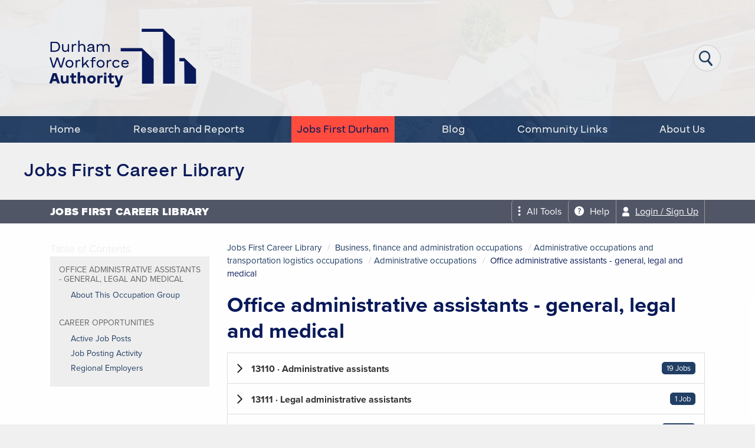

--- FILE ---
content_type: text/html; charset=UTF-8
request_url: https://durhamworkforceauthority.ca/noc/noc1/noc13/noc131/noc1311/
body_size: 14294
content:
<!DOCTYPE HTML>
<!--[if lt IE 7 ]> <html class="ie6" lang="en-US"> <![endif]-->
<!--[if IE 7 ]>    <html class="ie7" lang="en-US"> <![endif]-->
<!--[if IE 8 ]>    <html class="ie8" lang="en-US"> <![endif]-->
<!--[if IE 9 ]>    <html class="ie9" lang="en-US"> <![endif]-->
<!--[if (gt IE 9)|!(IE)]><!--> <html class="not-ie" lang="en-US"> <!--<![endif]-->

	<head>
		<title>Jobs First Career Library - Durham Workforce Authority</title>
		<meta charset="UTF-8" />
		<meta name="viewport" content="width=device-width,initial-scale=1" />

		<!-- Global site tag (gtag.js) - Google Analytics -->
		<script async src="https://www.googletagmanager.com/gtag/js?id=UA-74873877-1"></script>
		<script>
		window.dataLayer = window.dataLayer || [];
		function gtag(){dataLayer.push(arguments);}
		gtag('js', new Date());

		gtag('config', 'UA-74873877-1');
		</script>

<script async defer src='https://app.visitortracking.com/assets/js/tracer.js'></script>
<script>
function init_tracer() { 
   // Initialize Tracer
   var tracer = new Tracer({ 
   websiteId : "8dbf93e4-a091-4cc7-8d7c-0463e3ef3030", 
   async : true, 
   debug : false });
 } 
 </script>
		
		<meta name='robots' content='index, follow, max-image-preview:large, max-snippet:-1, max-video-preview:-1' />
	<style>img:is([sizes="auto" i], [sizes^="auto," i]) { contain-intrinsic-size: 3000px 1500px }</style>
	
	<!-- This site is optimized with the Yoast SEO plugin v26.6 - https://yoast.com/wordpress/plugins/seo/ -->
	<link rel="canonical" href="https://durhamworkforceauthority.ca/jobs-first-durham/jobs-first-career-library/" />
	<meta property="og:locale" content="en_US" />
	<meta property="og:type" content="article" />
	<meta property="og:title" content="Jobs First Career Library - Durham Workforce Authority" />
	<meta property="og:url" content="https://durhamworkforceauthority.ca/jobs-first-durham/jobs-first-career-library/" />
	<meta property="og:site_name" content="Durham Workforce Authority" />
	<meta property="article:modified_time" content="2020-07-16T21:00:06+00:00" />
	<meta property="og:image" content="https://durhamworkforceauthority.ca/wp-content/uploads/2020/03/Welder-e1590590732223.jpg" />
	<meta property="og:image:width" content="1920" />
	<meta property="og:image:height" content="897" />
	<meta property="og:image:type" content="image/jpeg" />
	<meta name="twitter:card" content="summary_large_image" />
	<script type="application/ld+json" class="yoast-schema-graph">{"@context":"https://schema.org","@graph":[{"@type":"WebPage","@id":"https://durhamworkforceauthority.ca/jobs-first-durham/jobs-first-career-library/","url":"https://durhamworkforceauthority.ca/jobs-first-durham/jobs-first-career-library/","name":"Jobs First Career Library - Durham Workforce Authority","isPartOf":{"@id":"https://durhamworkforceauthority.ca/#website"},"primaryImageOfPage":{"@id":"https://durhamworkforceauthority.ca/jobs-first-durham/jobs-first-career-library/#primaryimage"},"image":{"@id":"https://durhamworkforceauthority.ca/jobs-first-durham/jobs-first-career-library/#primaryimage"},"thumbnailUrl":"https://durhamworkforceauthority.ca/wp-content/uploads/2020/03/Welder-e1590590732223.jpg","datePublished":"2020-03-31T16:57:06+00:00","dateModified":"2020-07-16T21:00:06+00:00","breadcrumb":{"@id":"https://durhamworkforceauthority.ca/jobs-first-durham/jobs-first-career-library/#breadcrumb"},"inLanguage":"en-US","potentialAction":[{"@type":"ReadAction","target":["https://durhamworkforceauthority.ca/jobs-first-durham/jobs-first-career-library/"]}]},{"@type":"ImageObject","inLanguage":"en-US","@id":"https://durhamworkforceauthority.ca/jobs-first-durham/jobs-first-career-library/#primaryimage","url":"https://durhamworkforceauthority.ca/wp-content/uploads/2020/03/Welder-e1590590732223.jpg","contentUrl":"https://durhamworkforceauthority.ca/wp-content/uploads/2020/03/Welder-e1590590732223.jpg","width":1920,"height":897,"caption":"Jobs First Career Library"},{"@type":"BreadcrumbList","@id":"https://durhamworkforceauthority.ca/jobs-first-durham/jobs-first-career-library/#breadcrumb","itemListElement":[{"@type":"ListItem","position":1,"name":"Home","item":"https://durhamworkforceauthority.ca/"},{"@type":"ListItem","position":2,"name":"Jobs First Durham","item":"https://durhamworkforceauthority.ca/jobs-first-durham/"},{"@type":"ListItem","position":3,"name":"Jobs First Career Library"}]},{"@type":"WebSite","@id":"https://durhamworkforceauthority.ca/#website","url":"https://durhamworkforceauthority.ca/","name":"Durham Workforce Authority","description":"Durham Workforce Authority","potentialAction":[{"@type":"SearchAction","target":{"@type":"EntryPoint","urlTemplate":"https://durhamworkforceauthority.ca/?s={search_term_string}"},"query-input":{"@type":"PropertyValueSpecification","valueRequired":true,"valueName":"search_term_string"}}],"inLanguage":"en-US"}]}</script>
	<!-- / Yoast SEO plugin. -->


<link rel='dns-prefetch' href='//use.fontawesome.com' />
<link rel='dns-prefetch' href='//use.typekit.net' />
<link rel="alternate" type="application/rss+xml" title="Durham Workforce Authority &raquo; Feed" href="https://durhamworkforceauthority.ca/feed/" />
<link rel="alternate" type="application/rss+xml" title="Durham Workforce Authority &raquo; Comments Feed" href="https://durhamworkforceauthority.ca/comments/feed/" />
<script type="text/javascript">
/* <![CDATA[ */
window._wpemojiSettings = {"baseUrl":"https:\/\/s.w.org\/images\/core\/emoji\/16.0.1\/72x72\/","ext":".png","svgUrl":"https:\/\/s.w.org\/images\/core\/emoji\/16.0.1\/svg\/","svgExt":".svg","source":{"concatemoji":"https:\/\/durhamworkforceauthority.ca\/wp-includes\/js\/wp-emoji-release.min.js?ver=6.8.3"}};
/*! This file is auto-generated */
!function(s,n){var o,i,e;function c(e){try{var t={supportTests:e,timestamp:(new Date).valueOf()};sessionStorage.setItem(o,JSON.stringify(t))}catch(e){}}function p(e,t,n){e.clearRect(0,0,e.canvas.width,e.canvas.height),e.fillText(t,0,0);var t=new Uint32Array(e.getImageData(0,0,e.canvas.width,e.canvas.height).data),a=(e.clearRect(0,0,e.canvas.width,e.canvas.height),e.fillText(n,0,0),new Uint32Array(e.getImageData(0,0,e.canvas.width,e.canvas.height).data));return t.every(function(e,t){return e===a[t]})}function u(e,t){e.clearRect(0,0,e.canvas.width,e.canvas.height),e.fillText(t,0,0);for(var n=e.getImageData(16,16,1,1),a=0;a<n.data.length;a++)if(0!==n.data[a])return!1;return!0}function f(e,t,n,a){switch(t){case"flag":return n(e,"\ud83c\udff3\ufe0f\u200d\u26a7\ufe0f","\ud83c\udff3\ufe0f\u200b\u26a7\ufe0f")?!1:!n(e,"\ud83c\udde8\ud83c\uddf6","\ud83c\udde8\u200b\ud83c\uddf6")&&!n(e,"\ud83c\udff4\udb40\udc67\udb40\udc62\udb40\udc65\udb40\udc6e\udb40\udc67\udb40\udc7f","\ud83c\udff4\u200b\udb40\udc67\u200b\udb40\udc62\u200b\udb40\udc65\u200b\udb40\udc6e\u200b\udb40\udc67\u200b\udb40\udc7f");case"emoji":return!a(e,"\ud83e\udedf")}return!1}function g(e,t,n,a){var r="undefined"!=typeof WorkerGlobalScope&&self instanceof WorkerGlobalScope?new OffscreenCanvas(300,150):s.createElement("canvas"),o=r.getContext("2d",{willReadFrequently:!0}),i=(o.textBaseline="top",o.font="600 32px Arial",{});return e.forEach(function(e){i[e]=t(o,e,n,a)}),i}function t(e){var t=s.createElement("script");t.src=e,t.defer=!0,s.head.appendChild(t)}"undefined"!=typeof Promise&&(o="wpEmojiSettingsSupports",i=["flag","emoji"],n.supports={everything:!0,everythingExceptFlag:!0},e=new Promise(function(e){s.addEventListener("DOMContentLoaded",e,{once:!0})}),new Promise(function(t){var n=function(){try{var e=JSON.parse(sessionStorage.getItem(o));if("object"==typeof e&&"number"==typeof e.timestamp&&(new Date).valueOf()<e.timestamp+604800&&"object"==typeof e.supportTests)return e.supportTests}catch(e){}return null}();if(!n){if("undefined"!=typeof Worker&&"undefined"!=typeof OffscreenCanvas&&"undefined"!=typeof URL&&URL.createObjectURL&&"undefined"!=typeof Blob)try{var e="postMessage("+g.toString()+"("+[JSON.stringify(i),f.toString(),p.toString(),u.toString()].join(",")+"));",a=new Blob([e],{type:"text/javascript"}),r=new Worker(URL.createObjectURL(a),{name:"wpTestEmojiSupports"});return void(r.onmessage=function(e){c(n=e.data),r.terminate(),t(n)})}catch(e){}c(n=g(i,f,p,u))}t(n)}).then(function(e){for(var t in e)n.supports[t]=e[t],n.supports.everything=n.supports.everything&&n.supports[t],"flag"!==t&&(n.supports.everythingExceptFlag=n.supports.everythingExceptFlag&&n.supports[t]);n.supports.everythingExceptFlag=n.supports.everythingExceptFlag&&!n.supports.flag,n.DOMReady=!1,n.readyCallback=function(){n.DOMReady=!0}}).then(function(){return e}).then(function(){var e;n.supports.everything||(n.readyCallback(),(e=n.source||{}).concatemoji?t(e.concatemoji):e.wpemoji&&e.twemoji&&(t(e.twemoji),t(e.wpemoji)))}))}((window,document),window._wpemojiSettings);
/* ]]> */
</script>

<link rel='stylesheet' id='wedatatools-public-css' href='https://durhamworkforceauthority.ca/wp-content/plugins/wfwe-core/css/wedatatools-public.min.css?ver=4.11.3.0' type='text/css' media='all' />
<link rel='stylesheet' id='wfwe-core-public-css' href='https://durhamworkforceauthority.ca/wp-content/plugins/wfwe-core/css/wfwe-core-public.min.css?ver=4.11.3.0' type='text/css' media='all' />
<link rel='stylesheet' id='wfwe-font-css' href='https://use.typekit.net/qkn3meb.css?ver=4.11.3.0' type='text/css' media='all' />
<link rel='stylesheet' id='wdt-content-modal-css' href='https://durhamworkforceauthority.ca/wp-content/plugins/wfwe-core/lib/content-modal/css/content-modal.plugin.min.css?ver=6.8.3' type='text/css' media='all' />
<link rel='stylesheet' id='wdt-video-player-css' href='https://durhamworkforceauthority.ca/wp-content/plugins/wfwe-core/lib/wdt-video-player/css/wdt-video-player.plugin.min.css?ver=6.8.3' type='text/css' media='all' />
<style id='wp-emoji-styles-inline-css' type='text/css'>

	img.wp-smiley, img.emoji {
		display: inline !important;
		border: none !important;
		box-shadow: none !important;
		height: 1em !important;
		width: 1em !important;
		margin: 0 0.07em !important;
		vertical-align: -0.1em !important;
		background: none !important;
		padding: 0 !important;
	}
</style>
<link rel='stylesheet' id='wp-block-library-css' href='https://durhamworkforceauthority.ca/wp-includes/css/dist/block-library/style.min.css?ver=6.8.3' type='text/css' media='all' />
<style id='classic-theme-styles-inline-css' type='text/css'>
/*! This file is auto-generated */
.wp-block-button__link{color:#fff;background-color:#32373c;border-radius:9999px;box-shadow:none;text-decoration:none;padding:calc(.667em + 2px) calc(1.333em + 2px);font-size:1.125em}.wp-block-file__button{background:#32373c;color:#fff;text-decoration:none}
</style>
<style id='global-styles-inline-css' type='text/css'>
:root{--wp--preset--aspect-ratio--square: 1;--wp--preset--aspect-ratio--4-3: 4/3;--wp--preset--aspect-ratio--3-4: 3/4;--wp--preset--aspect-ratio--3-2: 3/2;--wp--preset--aspect-ratio--2-3: 2/3;--wp--preset--aspect-ratio--16-9: 16/9;--wp--preset--aspect-ratio--9-16: 9/16;--wp--preset--color--black: #000000;--wp--preset--color--cyan-bluish-gray: #abb8c3;--wp--preset--color--white: #ffffff;--wp--preset--color--pale-pink: #f78da7;--wp--preset--color--vivid-red: #cf2e2e;--wp--preset--color--luminous-vivid-orange: #ff6900;--wp--preset--color--luminous-vivid-amber: #fcb900;--wp--preset--color--light-green-cyan: #7bdcb5;--wp--preset--color--vivid-green-cyan: #00d084;--wp--preset--color--pale-cyan-blue: #8ed1fc;--wp--preset--color--vivid-cyan-blue: #0693e3;--wp--preset--color--vivid-purple: #9b51e0;--wp--preset--gradient--vivid-cyan-blue-to-vivid-purple: linear-gradient(135deg,rgba(6,147,227,1) 0%,rgb(155,81,224) 100%);--wp--preset--gradient--light-green-cyan-to-vivid-green-cyan: linear-gradient(135deg,rgb(122,220,180) 0%,rgb(0,208,130) 100%);--wp--preset--gradient--luminous-vivid-amber-to-luminous-vivid-orange: linear-gradient(135deg,rgba(252,185,0,1) 0%,rgba(255,105,0,1) 100%);--wp--preset--gradient--luminous-vivid-orange-to-vivid-red: linear-gradient(135deg,rgba(255,105,0,1) 0%,rgb(207,46,46) 100%);--wp--preset--gradient--very-light-gray-to-cyan-bluish-gray: linear-gradient(135deg,rgb(238,238,238) 0%,rgb(169,184,195) 100%);--wp--preset--gradient--cool-to-warm-spectrum: linear-gradient(135deg,rgb(74,234,220) 0%,rgb(151,120,209) 20%,rgb(207,42,186) 40%,rgb(238,44,130) 60%,rgb(251,105,98) 80%,rgb(254,248,76) 100%);--wp--preset--gradient--blush-light-purple: linear-gradient(135deg,rgb(255,206,236) 0%,rgb(152,150,240) 100%);--wp--preset--gradient--blush-bordeaux: linear-gradient(135deg,rgb(254,205,165) 0%,rgb(254,45,45) 50%,rgb(107,0,62) 100%);--wp--preset--gradient--luminous-dusk: linear-gradient(135deg,rgb(255,203,112) 0%,rgb(199,81,192) 50%,rgb(65,88,208) 100%);--wp--preset--gradient--pale-ocean: linear-gradient(135deg,rgb(255,245,203) 0%,rgb(182,227,212) 50%,rgb(51,167,181) 100%);--wp--preset--gradient--electric-grass: linear-gradient(135deg,rgb(202,248,128) 0%,rgb(113,206,126) 100%);--wp--preset--gradient--midnight: linear-gradient(135deg,rgb(2,3,129) 0%,rgb(40,116,252) 100%);--wp--preset--font-size--small: 13px;--wp--preset--font-size--medium: 20px;--wp--preset--font-size--large: 36px;--wp--preset--font-size--x-large: 42px;--wp--preset--spacing--20: 0.44rem;--wp--preset--spacing--30: 0.67rem;--wp--preset--spacing--40: 1rem;--wp--preset--spacing--50: 1.5rem;--wp--preset--spacing--60: 2.25rem;--wp--preset--spacing--70: 3.38rem;--wp--preset--spacing--80: 5.06rem;--wp--preset--shadow--natural: 6px 6px 9px rgba(0, 0, 0, 0.2);--wp--preset--shadow--deep: 12px 12px 50px rgba(0, 0, 0, 0.4);--wp--preset--shadow--sharp: 6px 6px 0px rgba(0, 0, 0, 0.2);--wp--preset--shadow--outlined: 6px 6px 0px -3px rgba(255, 255, 255, 1), 6px 6px rgba(0, 0, 0, 1);--wp--preset--shadow--crisp: 6px 6px 0px rgba(0, 0, 0, 1);}:where(.is-layout-flex){gap: 0.5em;}:where(.is-layout-grid){gap: 0.5em;}body .is-layout-flex{display: flex;}.is-layout-flex{flex-wrap: wrap;align-items: center;}.is-layout-flex > :is(*, div){margin: 0;}body .is-layout-grid{display: grid;}.is-layout-grid > :is(*, div){margin: 0;}:where(.wp-block-columns.is-layout-flex){gap: 2em;}:where(.wp-block-columns.is-layout-grid){gap: 2em;}:where(.wp-block-post-template.is-layout-flex){gap: 1.25em;}:where(.wp-block-post-template.is-layout-grid){gap: 1.25em;}.has-black-color{color: var(--wp--preset--color--black) !important;}.has-cyan-bluish-gray-color{color: var(--wp--preset--color--cyan-bluish-gray) !important;}.has-white-color{color: var(--wp--preset--color--white) !important;}.has-pale-pink-color{color: var(--wp--preset--color--pale-pink) !important;}.has-vivid-red-color{color: var(--wp--preset--color--vivid-red) !important;}.has-luminous-vivid-orange-color{color: var(--wp--preset--color--luminous-vivid-orange) !important;}.has-luminous-vivid-amber-color{color: var(--wp--preset--color--luminous-vivid-amber) !important;}.has-light-green-cyan-color{color: var(--wp--preset--color--light-green-cyan) !important;}.has-vivid-green-cyan-color{color: var(--wp--preset--color--vivid-green-cyan) !important;}.has-pale-cyan-blue-color{color: var(--wp--preset--color--pale-cyan-blue) !important;}.has-vivid-cyan-blue-color{color: var(--wp--preset--color--vivid-cyan-blue) !important;}.has-vivid-purple-color{color: var(--wp--preset--color--vivid-purple) !important;}.has-black-background-color{background-color: var(--wp--preset--color--black) !important;}.has-cyan-bluish-gray-background-color{background-color: var(--wp--preset--color--cyan-bluish-gray) !important;}.has-white-background-color{background-color: var(--wp--preset--color--white) !important;}.has-pale-pink-background-color{background-color: var(--wp--preset--color--pale-pink) !important;}.has-vivid-red-background-color{background-color: var(--wp--preset--color--vivid-red) !important;}.has-luminous-vivid-orange-background-color{background-color: var(--wp--preset--color--luminous-vivid-orange) !important;}.has-luminous-vivid-amber-background-color{background-color: var(--wp--preset--color--luminous-vivid-amber) !important;}.has-light-green-cyan-background-color{background-color: var(--wp--preset--color--light-green-cyan) !important;}.has-vivid-green-cyan-background-color{background-color: var(--wp--preset--color--vivid-green-cyan) !important;}.has-pale-cyan-blue-background-color{background-color: var(--wp--preset--color--pale-cyan-blue) !important;}.has-vivid-cyan-blue-background-color{background-color: var(--wp--preset--color--vivid-cyan-blue) !important;}.has-vivid-purple-background-color{background-color: var(--wp--preset--color--vivid-purple) !important;}.has-black-border-color{border-color: var(--wp--preset--color--black) !important;}.has-cyan-bluish-gray-border-color{border-color: var(--wp--preset--color--cyan-bluish-gray) !important;}.has-white-border-color{border-color: var(--wp--preset--color--white) !important;}.has-pale-pink-border-color{border-color: var(--wp--preset--color--pale-pink) !important;}.has-vivid-red-border-color{border-color: var(--wp--preset--color--vivid-red) !important;}.has-luminous-vivid-orange-border-color{border-color: var(--wp--preset--color--luminous-vivid-orange) !important;}.has-luminous-vivid-amber-border-color{border-color: var(--wp--preset--color--luminous-vivid-amber) !important;}.has-light-green-cyan-border-color{border-color: var(--wp--preset--color--light-green-cyan) !important;}.has-vivid-green-cyan-border-color{border-color: var(--wp--preset--color--vivid-green-cyan) !important;}.has-pale-cyan-blue-border-color{border-color: var(--wp--preset--color--pale-cyan-blue) !important;}.has-vivid-cyan-blue-border-color{border-color: var(--wp--preset--color--vivid-cyan-blue) !important;}.has-vivid-purple-border-color{border-color: var(--wp--preset--color--vivid-purple) !important;}.has-vivid-cyan-blue-to-vivid-purple-gradient-background{background: var(--wp--preset--gradient--vivid-cyan-blue-to-vivid-purple) !important;}.has-light-green-cyan-to-vivid-green-cyan-gradient-background{background: var(--wp--preset--gradient--light-green-cyan-to-vivid-green-cyan) !important;}.has-luminous-vivid-amber-to-luminous-vivid-orange-gradient-background{background: var(--wp--preset--gradient--luminous-vivid-amber-to-luminous-vivid-orange) !important;}.has-luminous-vivid-orange-to-vivid-red-gradient-background{background: var(--wp--preset--gradient--luminous-vivid-orange-to-vivid-red) !important;}.has-very-light-gray-to-cyan-bluish-gray-gradient-background{background: var(--wp--preset--gradient--very-light-gray-to-cyan-bluish-gray) !important;}.has-cool-to-warm-spectrum-gradient-background{background: var(--wp--preset--gradient--cool-to-warm-spectrum) !important;}.has-blush-light-purple-gradient-background{background: var(--wp--preset--gradient--blush-light-purple) !important;}.has-blush-bordeaux-gradient-background{background: var(--wp--preset--gradient--blush-bordeaux) !important;}.has-luminous-dusk-gradient-background{background: var(--wp--preset--gradient--luminous-dusk) !important;}.has-pale-ocean-gradient-background{background: var(--wp--preset--gradient--pale-ocean) !important;}.has-electric-grass-gradient-background{background: var(--wp--preset--gradient--electric-grass) !important;}.has-midnight-gradient-background{background: var(--wp--preset--gradient--midnight) !important;}.has-small-font-size{font-size: var(--wp--preset--font-size--small) !important;}.has-medium-font-size{font-size: var(--wp--preset--font-size--medium) !important;}.has-large-font-size{font-size: var(--wp--preset--font-size--large) !important;}.has-x-large-font-size{font-size: var(--wp--preset--font-size--x-large) !important;}
:where(.wp-block-post-template.is-layout-flex){gap: 1.25em;}:where(.wp-block-post-template.is-layout-grid){gap: 1.25em;}
:where(.wp-block-columns.is-layout-flex){gap: 2em;}:where(.wp-block-columns.is-layout-grid){gap: 2em;}
:root :where(.wp-block-pullquote){font-size: 1.5em;line-height: 1.6;}
</style>
<link rel='stylesheet' id='map-talent-css' href='https://durhamworkforceauthority.ca/wp-content/plugins/wfwe-core/modules/talent_map/css/wdt-talent-map.plugin.min.css?ver=6.8.3' type='text/css' media='all' />
<link rel='stylesheet' id='lightboxcss-css' href='https://durhamworkforceauthority.ca/wp-content/themes/dwa2025/css/lightbox.css?ver=6.8.3' type='text/css' media='screen' />
<link rel='stylesheet' id='screen-css' href='https://durhamworkforceauthority.ca/wp-content/themes/dwa2025/style.css?ver=6.8.3' type='text/css' media='screen' />
<link rel='stylesheet' id='dwa-css' href='https://durhamworkforceauthority.ca/wp-content/themes/dwa2025/dwa.css?ver=6.8.3' type='text/css' media='screen' />
<script type="text/javascript" src="https://durhamworkforceauthority.ca/wp-includes/js/jquery/jquery.min.js?ver=3.7.1" id="jquery-core-js"></script>
<script type="text/javascript" src="https://durhamworkforceauthority.ca/wp-includes/js/jquery/jquery-migrate.min.js?ver=3.4.1" id="jquery-migrate-js"></script>
<script type="text/javascript" src="https://durhamworkforceauthority.ca/wp-content/plugins/wfwe-core/components/impl/wdt-select/wdt-select.standalone.min.js?ver=4.11.3.0" id="wdt-ajax-select-js"></script>
<script type="text/javascript" src="https://durhamworkforceauthority.ca/wp-content/plugins/wfwe-core/templates/wdt-progress-modal.standalone.min.js?ver=4.11.3.0" id="wdt-modal-js"></script>
<script type="text/javascript" id="wdt-notifications-js-extra">
/* <![CDATA[ */
var notif_vars = {"plugin_url":"https:\/\/durhamworkforceauthority.ca\/wp-content\/plugins"};
/* ]]> */
</script>
<script type="text/javascript" src="https://durhamworkforceauthority.ca/wp-content/plugins/wfwe-core/lib/notifications/notifications.standalone.min.js?ver=4.11.3.0" id="wdt-notifications-js"></script>
<script type="text/javascript" src="https://use.fontawesome.com/fd8edf45cb.js?ver=1" id="fontawesome-js"></script>
<script type="text/javascript" src="https://durhamworkforceauthority.ca/wp-content/plugins/wfwe-core/lib/content-modal/content-modal.standalone.min.js?ver=4.11.3.0" id="wdt-content-modal-js"></script>
<script type="text/javascript" src="https://durhamworkforceauthority.ca/wp-content/plugins/wfwe-core/lib/wdt-video-player/wdt-video-player.standalone.min.js?ver=4.11.3.0" id="wdt-video-player-js"></script>
<script type="text/javascript" src="https://durhamworkforceauthority.ca/wp-content/themes/dwa2025/js/lightbox.js?ver=6.8.3" id="lightboxjs-js"></script>
<script type="text/javascript" src="https://durhamworkforceauthority.ca/wp-content/themes/dwa2025/js/script.js?ver=6.8.3" id="scripts-js"></script>
<link rel="https://api.w.org/" href="https://durhamworkforceauthority.ca/wp-json/" /><link rel="alternate" title="JSON" type="application/json" href="https://durhamworkforceauthority.ca/wp-json/wp/v2/pages/43517" /><link rel="EditURI" type="application/rsd+xml" title="RSD" href="https://durhamworkforceauthority.ca/xmlrpc.php?rsd" />
<link rel='shortlink' href='https://durhamworkforceauthority.ca/?p=43517' />
<link rel="alternate" title="oEmbed (JSON)" type="application/json+oembed" href="https://durhamworkforceauthority.ca/wp-json/oembed/1.0/embed?url=https%3A%2F%2Fdurhamworkforceauthority.ca%2Fjobs-first-durham%2Fjobs-first-career-library%2F" />
<link rel="alternate" title="oEmbed (XML)" type="text/xml+oembed" href="https://durhamworkforceauthority.ca/wp-json/oembed/1.0/embed?url=https%3A%2F%2Fdurhamworkforceauthority.ca%2Fjobs-first-durham%2Fjobs-first-career-library%2F&#038;format=xml" />
<style>
	:root {
		--wfwe-primary-color: #213e64;
		--wfwe-secondary-color: #D54128;
		--wfwe-link-color: #213e64;
		--wfwe-tool-font: 'proxima-nova','Roboto', Arial, sans-serif;
	}

	</style>	<script type="text/javascript">
		var WDT = {"admin_url":"https:\/\/durhamworkforceauthority.ca\/wp-admin\/","site_url":"https:\/\/durhamworkforceauthority.ca","rest_url":"https:\/\/durhamworkforceauthority.ca\/wp-json\/","site_title":"Durham Workforce Authority","admin":false,"embedded":false,"colors":{"primary":"#213e64","secondary":"#D54128","link":"#213e64"},"rest_nonce":"daa56cdb4a","central":{"analytics_nonce":"8939124084"},"logged_in":false,"portal_registration":{"links":[{"link":"https:\/\/durhamworkforceauthority.ca\/portal\/?wdt-page=register","description":"I'm a <strong>Job Seeker<\/strong>"},{"link":"https:\/\/durhamworkforceauthority.ca\/portal\/?wdt-page=employer-register","description":"I'm an <strong>Employer<\/strong>"}],"description":"If you\u2019re not sure, choose the option that most closely aligns with what you\u2019d like to do\u2014explore jobs (Job Seeker) or see labour market insights (Employer).","default_registration":"https:\/\/durhamworkforceauthority.ca\/portal\/?wdt-page=register"},"portal_url":"https:\/\/durhamworkforceauthority.ca\/portal\/"}	</script>
	<meta itemprop="wdt:tool" content="wfwe-nocpedia"/><script src="https://durhamworkforceauthority.ca/wp-content/themes/dwa2025/js/html5shim.min.js"></script><![endif]--><link rel="icon" href="https://durhamworkforceauthority.ca/wp-content/uploads/2025/07/cropped-Favicon-DarkBlue-32x32.jpg" sizes="32x32" />
<link rel="icon" href="https://durhamworkforceauthority.ca/wp-content/uploads/2025/07/cropped-Favicon-DarkBlue-192x192.jpg" sizes="192x192" />
<link rel="apple-touch-icon" href="https://durhamworkforceauthority.ca/wp-content/uploads/2025/07/cropped-Favicon-DarkBlue-180x180.jpg" />
<meta name="msapplication-TileImage" content="https://durhamworkforceauthority.ca/wp-content/uploads/2025/07/cropped-Favicon-DarkBlue-270x270.jpg" />
	</head>

	
	<body data-rsssl=1 class="wp-singular page-template page-template-page-wedata-tools page-template-page-wedata-tools-php page page-id-43517 page-child parent-pageid-17412 wp-theme-dwa2025 dwa">

	<a class="skip" href="#main">Skip to Content</a>

	<header role="banner">
		<div class="utilities">
			<div class="inner">
				<img src="https://durhamworkforceauthority.ca/wp-content/themes/dwa2025/img/logo.png" alt="Durham Workforce Authority" class="logo" />

				<div>
					<div id="google_translate_element"></div>
					<script type="text/javascript">
						function googleTranslateElementInit() {
							new google.translate.TranslateElement({pageLanguage: 'en', includedLanguages: 'fr', layout: google.translate.TranslateElement.InlineLayout.SIMPLE, autoDisplay: false}, 'google_translate_element');
						}
					</script>
					<script type="text/javascript" src="//translate.google.com/translate_a/element.js?cb=googleTranslateElementInit"></script>

					<form method="get" id="searchform" role="search" action="https://durhamworkforceauthority.ca/">
						<div>
							<label for="s" class="hidden">Search:</label>
							<input type="search" value="" name="s" id="s" />
							<input type="hidden" name="search-type" value="dwa" />
							<input type="submit" id="searchsubmit" value="GO" class="hidden" />
						</div>
					</form>
				</div>
			</div>
		</div>

		<nav class="mainnav" aria-label="main navigation" role="navigation">
			<div class="inner">
				<button aria-expanded="false" aria-controls="main_menu">Menu</button>
				<ul id="menu-dwa" class="multi"><li id="menu-item-1703" class="menu-item menu-item-type-post_type menu-item-object-page menu-item-home menu-item-1703"><a href="https://durhamworkforceauthority.ca/">Home</a></li>
<li id="menu-item-49090" class="menu-item menu-item-type-post_type menu-item-object-page menu-item-49090"><a href="https://durhamworkforceauthority.ca/research-and-reports/">Research and Reports</a></li>
<li id="menu-item-44960" class="menu-item menu-item-type-post_type menu-item-object-page current-page-ancestor menu-item-44960"><a href="https://durhamworkforceauthority.ca/jobs-first-durham/">Jobs First Durham</a></li>
<li id="menu-item-1774" class="menu-item menu-item-type-post_type menu-item-object-page menu-item-1774"><a href="https://durhamworkforceauthority.ca/blog/">Blog</a></li>
<li id="menu-item-1721" class="menu-item menu-item-type-post_type menu-item-object-page menu-item-1721"><a href="https://durhamworkforceauthority.ca/useful-links/">Community Links</a></li>
<li id="menu-item-49095" class="menu-item menu-item-type-post_type menu-item-object-page menu-item-49095"><a href="https://durhamworkforceauthority.ca/history/">About Us</a></li>
</ul>			</div>
		</nav>
	</header>

	<main id="main" role="main">


        <h1 class="inner">Jobs First Career Library</h1>
        <div class="wdt-toolbar-container" aria-label="WE Data Tools Toolbar">
    <div id="wdt-toolbar">
                    <span class="wdt-toolbar-heading wdt-toolbar-heading--career_library" id="wdt-tool-heading" aria-hidden="true">Jobs First Career Library</span>
        
        <span class="wdt-toolbar-flexer"></span>

        <div class="wdt-toolbar-global">
                            <div class="wdt-toolbar-dropdown-container">
                    <button class="wdt-toolbar-button toggle-dropdown wdt-toolbar-dropdown-trigger" data-action="open-wdt-toolbar-menu" data-dropdown="#wdt-toolbar-all-tools" aria-controls="wdt-toolbar-all-tools" aria-haspopup="true" aria-expanded="false" aria-label="Expand the all tools menu">
                        <svg aria-hidden="true" alt="" width="20px" height="86px" viewBox="0 0 20 86" version="1.1" xmlns="http://www.w3.org/2000/svg" xmlns:xlink="http://www.w3.org/1999/xlink">
                            <g stroke="none" stroke-width="1" fill-rule="evenodd">
                                <path d="M20,10 C20,15.5234 15.5234,20 10,20 C4.4766,20 0,15.5234 0,10 C0,4.4766 4.4766,0 10,0 C15.5234,0 20,4.4766 20,10"></path>
                                <path d="M20,42 C20,47.5234 15.5234,52 10,52 C4.4766,52 0,47.5234 0,42 C0,36.4766 4.4766,32 10,32 C15.5234,32 20,36.4766 20,42"></path>
                                <path d="M20,76 C20,81.5234 15.5234,86 10,86 C4.4766,86 0,81.5234 0,76 C0,70.4766 4.4766,66 10,66 C15.5234,66 20,70.4766 20,76"></path>
                            </g>
                        </svg>
                        <span class="wdt-toolbar-button-label">All Tools</span>
                    </button>
                    <div class="wdt-toolbar-dropdown-content">
                        <div id="wdt-toolbar-all-tools" class="wdt-toolbar-contents">
                                                        <nav aria-label="All tools" >
                                                                            <div class="wdt-toolbar-tools-group">
                                                <h2 class="wdt-toolbar-tools-item-title">Job Search Tools</h2>
                                                                                            <a 
                                                href="https://durhamworkforceauthority.ca/jobs/" 
                                                class="wdt-toolbar-tools-item"
                                                                                            >
                                                <h3>Job Board</h3>
                                                <p>Search dozens of job boards at once with the largest job board in the region.</p>
                                            </a>
                                                                                        <a 
                                                href="https://durhamworkforceauthority.ca/map/" 
                                                class="wdt-toolbar-tools-item"
                                                                                            >
                                                <h3>Job Map</h3>
                                                <p>Find jobs, employment services, child care, transportation options and more near you.</p>
                                            </a>
                                                                                        <a 
                                                href="https://durhamworkforceauthority.ca/portal/?wdt-page=resume-builder" 
                                                class="wdt-toolbar-tools-item"
                                                                                            >
                                                <h3>Resume Builder</h3>
                                                <p>Create a professional quality resume quickly and easily.</p>
                                            </a>
                                                                                        <a 
                                                href="https://durhamworkforceauthority.ca/portal/?wdt-page=cover-letter-builder" 
                                                class="wdt-toolbar-tools-item"
                                                                                            >
                                                <h3>Cover Letter Generator</h3>
                                                <p>Create a professional cover letter quickly and easily.</p>
                                            </a>
                                                                                        </div>
                                                                                    <div class="wdt-toolbar-tools-group">
                                                <h2 class="wdt-toolbar-tools-item-title">Career Development Tools</h2>
                                                                                            <a 
                                                href="https://durhamworkforceauthority.ca/find-events/" 
                                                class="wdt-toolbar-tools-item"
                                                                                            >
                                                <h3>Job & Training Events</h3>
                                                <p>Find locally available job & training events.</p>
                                            </a>
                                                                                        <a 
                                                href="https://durhamworkforceauthority.ca/career-calculator/" 
                                                class="wdt-toolbar-tools-item"
                                                                                            >
                                                <h3>Career Calculator</h3>
                                                <p>Measure the return on investment of upgrading your skills.</p>
                                            </a>
                                                                                        <a 
                                                href="https://durhamworkforceauthority.ca/jobs-first-durham/jobs-first-career-library/" 
                                                class="wdt-toolbar-tools-item"
                                                                                            >
                                                <h3>Jobs First Career Library</h3>
                                                <p>Learn more about different occupations, including regional demand and salary expectations.</p>
                                            </a>
                                                                                        <a 
                                                href="https://durhamworkforceauthority.ca/career-explorer/" 
                                                class="wdt-toolbar-tools-item"
                                                                                            >
                                                <h3>Career Explorer</h3>
                                                <p>Find career paths and jobs related to your current experience.</p>
                                            </a>
                                                                                        </div>
                                                                                    <div class="wdt-toolbar-tools-group">
                                                <h2 class="wdt-toolbar-tools-item-title">Community Data Tools</h2>
                                                                                            <a 
                                                href="https://durhamworkforceauthority.ca/census-tool/" 
                                                class="wdt-toolbar-tools-item"
                                                                                            >
                                                <h3>Census Map Tool</h3>
                                                <p>Explore census data geographically. Compare metrics or view aggregated data for regions in absolute terms or relative to other regions.</p>
                                            </a>
                                                                                        <a 
                                                href="https://durhamworkforceauthority.ca/talent-map" 
                                                class="wdt-toolbar-tools-item"
                                                                                            >
                                                <h3>Talent Map Tool</h3>
                                                <p>A mapping tool that assists in geo-targeting talent attraction campaigns for hard to fill occupations.</p>
                                            </a>
                                                                                        <a 
                                                href="https://durhamworkforceauthority.ca/sector-map" 
                                                class="wdt-toolbar-tools-item"
                                                                                            >
                                                <h3>Sector Map Tool</h3>
                                                <p>An online mapping tool that displays job posting concentration and a database of companies.</p>
                                            </a>
                                                                                        <a 
                                                href="https://durhamworkforceauthority.ca/industries/" 
                                                class="wdt-toolbar-tools-item"
                                                                                            >
                                                <h3>Sector Library</h3>
                                                <p>Learn more about different industries, and identify regional industry participants.</p>
                                            </a>
                                                                                        </div>
                                                                                    <div class="wdt-toolbar-tools-group">
                                                <h2 class="wdt-toolbar-tools-item-title">Reports &amp; Analytics</h2>
                                                                                            <a 
                                                href="https://durhamworkforceauthority.ca/labour-market-insights-report/" 
                                                class="wdt-toolbar-tools-item"
                                                                                            >
                                                <h3>Job Demand Report</h3>
                                                <p>A dynamic reporting tool that shows employer recruiting and job search behaviour data.</p>
                                            </a>
                                                                                        <a 
                                                href="https://durhamworkforceauthority.ca/labour-market-insights-report/?e8_layout=job-search" 
                                                class="wdt-toolbar-tools-item"
                                                                                            >
                                                <h3>Job Search Report</h3>
                                                <p>Who are the people looking for work, and what are they searching for?</p>
                                            </a>
                                                                                        <a 
                                                href="https://durhamworkforceauthority.ca/skill-demand-report/" 
                                                class="wdt-toolbar-tools-item"
                                                                                            >
                                                <h3>Skill Demand Report</h3>
                                                <p>What skills, knowledge, tools and technology are local employers recruiting for in job postings?</p>
                                            </a>
                                                                                        </div>
                                                                    </nav>
                        </div>
                        <button class="wdt-dropdown-handle"></button>
                    </div>
                </div>
            
            		<div class="wdt-toolbar-dropdown-container">
			<button class="wdt-toolbar-button toggle-dropdown wdt-toolbar-dropdown-trigger" data-action="open-wdt-toolbar-menu" aria-controls="wdt-toolbar-help" aria-haspopup="true" aria-expanded="false" aria-label="Expand the help menu">
				<svg aria-hidden="true" alt="" width="86px" height="86px" viewBox="0 0 86 86" version="1.1" xmlns="http://www.w3.org/2000/svg" xmlns:xlink="http://www.w3.org/1999/xlink">
					<g stroke="none" stroke-width="1" fill="#000000" fill-rule="evenodd">
						<path d="M43,0 C31.59468,0 20.6572,4.53177 12.5947,12.5947 C4.5322,20.65763 0,31.59554 0,43 C0,54.40446 4.53177,65.3428 12.5947,73.4053 C20.65763,81.4678 31.59554,86 43,86 C54.40446,86 65.3428,81.46823 73.4053,73.4053 C81.4678,65.34237 86,54.40446 86,43 C86,31.59554 81.46823,20.6572 73.4053,12.5947 C65.34237,4.5322 54.40446,0 43,0 Z M46.859938,66.71708 C46.859938,67.52333 46.5408006,68.295954 45.969666,68.86708 C45.4019284,69.4381716 44.625916,69.757352 43.819666,69.757352 L40.870124,69.757352 C39.193812,69.757352 37.829852,68.396832 37.829852,66.71708 L37.829852,62.83031 C37.829852,61.150644 39.193726,59.790038 40.870124,59.790038 L43.819666,59.790038 C44.625916,59.790038 45.401894,60.1091754 45.969666,60.68031 C46.5407576,61.2514016 46.859938,62.02406 46.859938,62.83031 L46.859938,66.71708 Z M57.805158,33.65438 L57.8085206,33.65438 C56.6596466,35.703588 55.2117506,37.574776 53.5152286,39.200692 L50.5355006,42.240964 C49.3462926,43.332734 48.3518746,44.622734 47.5926666,46.047152 C47.132429,47.206174 46.914075,48.449132 46.9543832,49.695444 L46.9543832,50.4378648 C46.9543832,50.7234106 46.9241456,50.9988772 46.9073498,51.3146348 L46.9073498,51.3885432 L46.9073498,54.4657092 L46.9039872,54.4623466 C46.9039872,54.7848466 46.7763288,55.0939134 46.5478956,55.3223466 C46.3194624,55.5507798 46.0103956,55.6784382 45.6878956,55.6784382 L39.0463736,55.6784382 C38.3744986,55.6784382 37.8302476,55.1342216 37.8302476,54.4623122 L37.8302476,50.2194162 C37.7798602,48.1836242 38.1393144,46.1578942 38.8817696,44.2665822 C39.8022276,42.3114582 41.0721036,40.5444162 42.6342076,39.0528322 L45.6744796,35.9219162 C46.7931676,34.8703942 47.7673756,33.6744782 48.5635636,32.3643542 C49.0641094,31.4707282 49.3261428,30.4663342 49.3294968,29.4450842 C49.420201,28.0778562 48.8423842,26.7508762 47.7741008,25.8875222 C46.7360808,25.0779096 45.1806848,24.6713962 43.1045588,24.6713962 C41.0620588,24.7016338 39.0463908,25.1282712 37.1685808,25.9244162 C35.6064768,26.5694162 34.1115388,27.3656042 32.7039768,28.3028322 C32.3310894,28.5480698 31.854056,28.5682196 31.4610188,28.3599448 C31.067973,28.1483074 30.8227354,27.7384572 30.8193814,27.2916528 L30.8193814,20.9256748 C30.8193814,20.4889582 31.0511772,20.0858332 31.4274272,19.8674448 C33.3490112,18.7621728 35.3881572,17.8854028 37.5078852,17.2471108 C39.7216972,16.585315 42.0161772,16.2459848 44.3274272,16.2426308 C48.8794072,16.2426308 52.4537392,17.3444628 55.0473272,19.5516528 C57.6407432,21.7587568 58.9408052,24.7990288 58.9408052,28.6719528 C58.9643262,30.3953068 58.581351,32.1018908 57.8254712,33.6539328 L57.805158,33.65438 Z" id="wdt-help"></path>
					</g>
				</svg>
				<span class="wdt-toolbar-button-label wdt-large">Help</span>
			</button>
			<div class="wdt-toolbar-dropdown-content">
				<div id="wdt-toolbar-help" class="wdt-toolbar-contents">		<section class="wdt-help-section" id="wdt-toolbar-help-section" role="region" aria-labelledby="wdt-help-section-heading">
			<h2 id="wdt-help-section-heading" class="wdt-sr-only">Help Section</h2>
									<ul class="wdt-help-section-videos wdt-help-videos-list wdt-hsv-full">
									<li>
					<button class="wdt-help-section-videos-play" data-action="wdt-help-section-video-play" data-video-url="https://player.vimeo.com/video/681453892" data-thumbnail-url="https://i.vimeocdn.com/video/1381217007-0f5f59ce68deea04994e4a1c273528070458ea05716af33e39c297e74f68dbdc-d_295x166?region=us" data-title="HOW TO VIDEO: Career Library - Left Side Menu" data-module="career_library">
						<div class="wdt-help-section-videos-play-thumbnail-wrapper">
							<svg class="wdt-help-section-videos-play-thumbnail-icn" width="27.5px" height="27.5px" version="1.1" viewBox="0 0 100 100" xmlns="http://www.w3.org/2000/svg">
								<path d="m50 2.5c-26.199 0-47.5 21.301-47.5 47.5s21.301 47.5 47.5 47.5 47.5-21.301 47.5-47.5-21.301-47.5-47.5-47.5zm15.301 49.898-22.402 14.902c-1.8984 1.3008-4.5-0.10156-4.5-2.3984v-29.801c0-2.3008 2.6016-3.6992 4.5-2.3984l22.398 14.898c1.7031 1.0977 1.7031 3.6992 0.003906 4.7969z" fill="#fff"/>
							</svg>
							<div class="wdt-help-section-videos-play-thumbnail-shade"></div>
							<img decoding="async" class="wdt-help-section-videos-play-thumbnail" src="https://i.vimeocdn.com/video/1381217007-0f5f59ce68deea04994e4a1c273528070458ea05716af33e39c297e74f68dbdc-d_295x166?region=us" alt="" />
						</div>
						<span class="wdt-help-section-videos-play-label">HOW TO VIDEO: Career Library - Left Side Menu</span>
					</button>
					</li>
									<li>
					<button class="wdt-help-section-videos-play" data-action="wdt-help-section-video-play" data-video-url="https://player.vimeo.com/video/681453757" data-thumbnail-url="https://i.vimeocdn.com/video/1381217219-1ce8257b79dfc8eaacbd8e201509c7426db72bc66d83d64b38bfef8237e272d4-d_295x166?region=us" data-title="HOW TO VIDEO: Career Library - Navigating NOC Hierarchy" data-module="career_library">
						<div class="wdt-help-section-videos-play-thumbnail-wrapper">
							<svg class="wdt-help-section-videos-play-thumbnail-icn" width="27.5px" height="27.5px" version="1.1" viewBox="0 0 100 100" xmlns="http://www.w3.org/2000/svg">
								<path d="m50 2.5c-26.199 0-47.5 21.301-47.5 47.5s21.301 47.5 47.5 47.5 47.5-21.301 47.5-47.5-21.301-47.5-47.5-47.5zm15.301 49.898-22.402 14.902c-1.8984 1.3008-4.5-0.10156-4.5-2.3984v-29.801c0-2.3008 2.6016-3.6992 4.5-2.3984l22.398 14.898c1.7031 1.0977 1.7031 3.6992 0.003906 4.7969z" fill="#fff"/>
							</svg>
							<div class="wdt-help-section-videos-play-thumbnail-shade"></div>
							<img decoding="async" class="wdt-help-section-videos-play-thumbnail" src="https://i.vimeocdn.com/video/1381217219-1ce8257b79dfc8eaacbd8e201509c7426db72bc66d83d64b38bfef8237e272d4-d_295x166?region=us" alt="" />
						</div>
						<span class="wdt-help-section-videos-play-label">HOW TO VIDEO: Career Library - Navigating NOC Hierarchy</span>
					</button>
					</li>
									<li>
					<button class="wdt-help-section-videos-play" data-action="wdt-help-section-video-play" data-video-url="https://player.vimeo.com/video/681453806" data-thumbnail-url="https://i.vimeocdn.com/video/1381217674-f09afdbae777b5dbceca70fa1c2c3307d5dc8c1d97863bd3736170c5a25ceb6a-d_295x166?region=us" data-title="HOW TO VIDEO: Career Library - Individual NOC Pages" data-module="career_library">
						<div class="wdt-help-section-videos-play-thumbnail-wrapper">
							<svg class="wdt-help-section-videos-play-thumbnail-icn" width="27.5px" height="27.5px" version="1.1" viewBox="0 0 100 100" xmlns="http://www.w3.org/2000/svg">
								<path d="m50 2.5c-26.199 0-47.5 21.301-47.5 47.5s21.301 47.5 47.5 47.5 47.5-21.301 47.5-47.5-21.301-47.5-47.5-47.5zm15.301 49.898-22.402 14.902c-1.8984 1.3008-4.5-0.10156-4.5-2.3984v-29.801c0-2.3008 2.6016-3.6992 4.5-2.3984l22.398 14.898c1.7031 1.0977 1.7031 3.6992 0.003906 4.7969z" fill="#fff"/>
							</svg>
							<div class="wdt-help-section-videos-play-thumbnail-shade"></div>
							<img decoding="async" class="wdt-help-section-videos-play-thumbnail" src="https://i.vimeocdn.com/video/1381217674-f09afdbae777b5dbceca70fa1c2c3307d5dc8c1d97863bd3736170c5a25ceb6a-d_295x166?region=us" alt="" />
						</div>
						<span class="wdt-help-section-videos-play-label">HOW TO VIDEO: Career Library - Individual NOC Pages</span>
					</button>
					</li>
							</ul>
					</section>
		</div>				<button class="wdt-dropdown-handle"></button>
			</div>
		</div>

                                                    <a id="wdt-toolbar-button-portal-login" class="wdt-toolbar-button" href="https://durhamworkforceauthority.ca/portal/?wdt-page=login" >
                            <svg alt="" width="64px" height="83px" viewBox="0 0 64 83" version="1.1" xmlns="http://www.w3.org/2000/svg" xmlns:xlink="http://www.w3.org/1999/xlink">
                                <g stroke="none" stroke-width="1" fill-rule="evenodd">
                                    <path d="M19.7555231,49.5448462 L43.5166615,49.5448462 C54.3830923,49.5448462 63.2596154,58.4342692 63.2596154,69.2878 L63.2596154,82.7253 L2.13162821e-14,82.7253 L2.13162821e-14,69.2878 C2.13162821e-14,58.4213692 8.87652308,49.5448462 19.7429538,49.5448462 L19.7555231,49.5448462 Z" id="Path"></path>
                                    <path d="M31.6294769,8.81346278e-14 C43.4518308,8.81346278e-14 53.0391769,9.58701538 53.0391769,21.4097 C53.0391769,33.2323846 43.4521615,42.8194 31.6294769,42.8194 C19.8067923,42.8194 10.2197769,33.2323846 10.2197769,21.4097 C10.2197769,9.58701538 19.8067923,8.81346278e-14 31.6294769,8.81346278e-14 Z" id="Path"></path>
                                </g>
                            </svg>
                            <span class="wdt-toolbar-button-label">Login / Sign Up</span>
                        </a>
                                            </div>
    </div>
</div>
<div class="wdt-background">

    <section aria-labelledby="wdt-tool-heading" class="wdt-container">

        <div id="wdt-occupation">
    
            <div id="wdt-occupation-content-container">

                <nav>
                    <div id="wdt-portal-sidebar" class="">
    <div id="wdt-sidebar-nav" class="wdt-sidebar-nav-heading">
        Table of Contents    </div>
    <button class="wdt-sidebar-nav-open-btn" data-action="wdt-sidebar-menu-open">
        Table of Contents    </button>
    <div id="wdt-sidebar-menu" data-target="wdt-sidebar-menu">
        <div class="wdt-sidebar-menu-title">
            Office administrative assistants - general, legal and medical        </div>
        <ul class="wdt-sidebar-menu-items">
            <li><a target="_self" href="https://durhamworkforceauthority.ca/noc/noc1/noc13/noc131/noc1311/">About This Occupation Group</a></li>
        </ul>

        <div class="wdt-sidebar-menu-title">
            Career Opportunities        </div>
        <ul class="wdt-sidebar-menu-items">
            
            <li><a target="_self" class="" href="https://durhamworkforceauthority.ca/noc/noc1/noc13/noc131/noc1311/?wdt-page=active-job-posts">Active Job Posts</a></li>

            
            <li><a target="_self" class="" href="https://durhamworkforceauthority.ca/noc/noc1/noc13/noc131/noc1311/?wdt-page=job-posting-activity">Job Posting Activity</a></li>

            <li>
                <a target="_self" class="" href="https://durhamworkforceauthority.ca/noc/noc1/noc13/noc131/noc1311/?wdt-page=regional-employers">
                    Regional Employers                </a>
            </li>

            

        </ul>

</div>                </nav>
                <div id="wdt-occupation-content">
                    <div class="wdt-content-section">

    
<ul class="wdt-breadcrumbs" role="navigation">
    <li><a target="_self" href="https://durhamworkforceauthority.ca/jobs-first-durham/jobs-first-career-library/">Jobs First Career Library</a></li>
    <li><a target="_self" href="https://durhamworkforceauthority.ca/noc/noc1/">Business, finance and administration occupations</a></li><li><a target="_self" href="https://durhamworkforceauthority.ca/noc/noc1/noc13/">Administrative occupations and transportation logistics occupations</a></li><li><a target="_self" href="https://durhamworkforceauthority.ca/noc/noc1/noc13/noc131/">Administrative occupations</a></li>    <li>Office administrative assistants - general, legal and medical</li>
</ul>
    <h2 class="wdt-tool-heading">Office administrative assistants - general, legal and medical</h2>

    <div class="wdt-preview-panel-container">		<div data-target="wdt-preview-panel" data-action="wdt-toggle-preview-panel" class="wdt-preview-panel" >
				<div class="wdt-preview-panel-header" tabindex="0" role="button" aria-controls="cgid-f980064a14ee583dd9471aa2ccb58073-0-content" aria-expanded="false" id="cgid-f980064a14ee583dd9471aa2ccb58073-0-trigger">
				<div class="wdt-preview-panel-title">
			13110 · Administrative assistants		</div>
				<div class="wdt-preview-panel-meta">
			<span class="wdt-tag link">19 Jobs</span>
		</div>
				</div>
				<div class="wdt-preview-panel-content" id="cgid-f980064a14ee583dd9471aa2ccb58073-0-content" role="region" aria-labelledby="cgid-f980064a14ee583dd9471aa2ccb58073-0-trigger">
				<p class="wdt-preview-panel-content-excerpt">
			Administrative assistants perform a variety of administrative duties in support of managerial and professional employers. They are employed throughout the public and private sectors.		</p>
				<a target="_self" class="wdt-button wdt-button-sm wdt-occupation-link" data-noc="13110" data-tool="Career Library" href="https://durhamworkforceauthority.ca/noc/noc1/noc13/noc131/noc1311/noc13110/" data-alt-titles="">
			Learn More		</a>
				<a target="_self" class="wdt-button wdt-button-sm" href="https://durhamworkforceauthority.ca/noc/noc1/noc13/noc131/noc1311/noc13110/?wdt-page=active-job-posts">Browse 19 Jobs</a>
		<a class="wdt-button wdt-button-sm" href="https://durhamworkforceauthority.ca/portal/?wdt-page=login">Follow</a>		</div>
				</div>
				<div data-target="wdt-preview-panel" data-action="wdt-toggle-preview-panel" class="wdt-preview-panel" >
				<div class="wdt-preview-panel-header" tabindex="0" role="button" aria-controls="cgid-f980064a14ee583dd9471aa2ccb58073-1-content" aria-expanded="false" id="cgid-f980064a14ee583dd9471aa2ccb58073-1-trigger">
				<div class="wdt-preview-panel-title">
			13111 · Legal administrative assistants		</div>
				<div class="wdt-preview-panel-meta">
			<span class="wdt-tag link">1 Job</span>
		</div>
				</div>
				<div class="wdt-preview-panel-content" id="cgid-f980064a14ee583dd9471aa2ccb58073-1-content" role="region" aria-labelledby="cgid-f980064a14ee583dd9471aa2ccb58073-1-trigger">
				<p class="wdt-preview-panel-content-excerpt">
			Legal administrative assistants perform a variety of secretarial and administrative duties in law offices, legal departments of large firms, real estate companies, land title offices, municipal, provincial and federal courts and government.		</p>
				<a target="_self" class="wdt-button wdt-button-sm wdt-occupation-link" data-noc="13111" data-tool="Career Library" href="https://durhamworkforceauthority.ca/noc/noc1/noc13/noc131/noc1311/noc13111/" data-alt-titles="">
			Learn More		</a>
				<a target="_self" class="wdt-button wdt-button-sm" href="https://durhamworkforceauthority.ca/noc/noc1/noc13/noc131/noc1311/noc13111/?wdt-page=active-job-posts">Browse 1 Job</a>
		<a class="wdt-button wdt-button-sm" href="https://durhamworkforceauthority.ca/portal/?wdt-page=login">Follow</a>		</div>
				</div>
				<div data-target="wdt-preview-panel" data-action="wdt-toggle-preview-panel" class="wdt-preview-panel" >
				<div class="wdt-preview-panel-header" tabindex="0" role="button" aria-controls="cgid-f980064a14ee583dd9471aa2ccb58073-2-content" aria-expanded="false" id="cgid-f980064a14ee583dd9471aa2ccb58073-2-trigger">
				<div class="wdt-preview-panel-title">
			13112 · Medical administrative assistants		</div>
				<div class="wdt-preview-panel-meta">
			<span class="wdt-tag link">15 Jobs</span>
		</div>
				</div>
				<div class="wdt-preview-panel-content" id="cgid-f980064a14ee583dd9471aa2ccb58073-2-content" role="region" aria-labelledby="cgid-f980064a14ee583dd9471aa2ccb58073-2-trigger">
				<p class="wdt-preview-panel-content-excerpt">
			Medical administrative assistants perform a variety of secretarial and administrative duties in doctor&#8217;s offices, hospitals, medical clinics and other medical settings.		</p>
				<a target="_self" class="wdt-button wdt-button-sm wdt-occupation-link" data-noc="13112" data-tool="Career Library" href="https://durhamworkforceauthority.ca/noc/noc1/noc13/noc131/noc1311/noc13112/" data-alt-titles="">
			Learn More		</a>
				<a target="_self" class="wdt-button wdt-button-sm" href="https://durhamworkforceauthority.ca/noc/noc1/noc13/noc131/noc1311/noc13112/?wdt-page=active-job-posts">Browse 15 Jobs</a>
		<a class="wdt-button wdt-button-sm" href="https://durhamworkforceauthority.ca/portal/?wdt-page=login">Follow</a>		</div>
				</div>
		</div>
</div>
                    
                </div>
            </div>

        </div>

    </section>

</div>




		</main>

		<footer role="contentinfo">
			<div class="inner">
				<div class="col">
					<h3>Connect</h3>
					<p>Durham Workforce Authority (DWA)</p>
<p>27-1300 King Street, East,<br />
PMB #114<br />
Oshawa, ON, L1H 8J4</p>
<h4><span style="color: #ffffff;">Click<em> <a style="color: #ffffff;" href="http://eepurl.com/g6dCIT"><strong>HERE</strong></a></em> to join our mailing list. </span></h4>

					<ul class="social">
						<li><a href="https://www.facebook.com/pages/Durham-Workforce-Authority/121676917887240"><img src="https://durhamworkforceauthority.ca/wp-content/themes/dwa2025/img/facebook.png" alt="Facebook" /></a></li>												<li><a href="https://www.linkedin.com/in/durham-workforce-authority-a3728123/"><img src="https://durhamworkforceauthority.ca/wp-content/themes/dwa2025/img/linkedin.png" alt="LinkedIn" /></a></li>						<li><a href="https://www.instagram.com/durhamwa/"><img src="https://durhamworkforceauthority.ca/wp-content/themes/dwa2025/img/instagram.png" alt="Instagram" /></a></li>					</ul>
				</div>


				
				<div class="col">
					<h3>DWA</h3>
					<ul id="menu-footer-navigation" class="multi"><li id="menu-item-44966" class="menu-item menu-item-type-post_type menu-item-object-page menu-item-home menu-item-44966"><a href="https://durhamworkforceauthority.ca/">Home</a></li>
<li id="menu-item-224605" class="menu-item menu-item-type-post_type menu-item-object-page menu-item-224605"><a href="https://durhamworkforceauthority.ca/portal/">Jobs Portal Login/Register</a></li>
<li id="menu-item-44967" class="menu-item menu-item-type-post_type menu-item-object-page menu-item-44967"><a href="https://durhamworkforceauthority.ca/history/">About Us</a></li>
<li id="menu-item-44969" class="menu-item menu-item-type-post_type menu-item-object-page current-page-ancestor menu-item-44969"><a href="https://durhamworkforceauthority.ca/jobs-first-durham/">Jobs First Durham</a></li>
<li id="menu-item-44968" class="menu-item menu-item-type-post_type menu-item-object-page menu-item-44968"><a href="https://durhamworkforceauthority.ca/blog/">Blog</a></li>
<li id="menu-item-290585" class="menu-item menu-item-type-post_type menu-item-object-page menu-item-290585"><a href="https://durhamworkforceauthority.ca/history/lakeview-hub/">The Lakeview Hub</a></li>
<li id="menu-item-44970" class="menu-item menu-item-type-post_type menu-item-object-page menu-item-44970"><a href="https://durhamworkforceauthority.ca/useful-links/">Community Links</a></li>
<li id="menu-item-44972" class="menu-item menu-item-type-post_type menu-item-object-page menu-item-44972"><a href="https://durhamworkforceauthority.ca/history/contact-us/">Contact Us</a></li>
<li id="menu-item-44971" class="menu-item menu-item-type-post_type menu-item-object-page menu-item-44971"><a href="https://durhamworkforceauthority.ca/directors-lounge/">Director’s Lounge</a></li>
</ul>				</div>

									<div class="col">
						<h3>Useful Links</h3>
						<ul class="links">
							
							<li>
								<a href="http://workforceplanningontario.ca/"><img width="182" height="60" src="https://durhamworkforceauthority.ca/wp-content/uploads/2018/05/workforce-planning-ontario.jpg" class="attachment-full size-full" alt="Workforce Planning Ontario" decoding="async" loading="lazy" /></a>
								<p>Champions of Ontario Labour Market Solutions</p>							</li>

							
							<li>
								<a href="https://https://www.lakeviewhub.ca/"><img width="1627" height="1027" src="https://durhamworkforceauthority.ca/wp-content/uploads/2025/07/Colour-Logo-Draft.jpg" class="attachment-full size-full" alt="A sign displaying the text &quot;LAKEVIEW HUB EST. 2024&quot; in a cartoonish font with colorful graphics." decoding="async" loading="lazy" srcset="https://durhamworkforceauthority.ca/wp-content/uploads/2025/07/Colour-Logo-Draft.jpg 1627w, https://durhamworkforceauthority.ca/wp-content/uploads/2025/07/Colour-Logo-Draft-600x379.jpg 600w, https://durhamworkforceauthority.ca/wp-content/uploads/2025/07/Colour-Logo-Draft-1600x1010.jpg 1600w, https://durhamworkforceauthority.ca/wp-content/uploads/2025/07/Colour-Logo-Draft-1536x970.jpg 1536w" sizes="auto, (max-width: 1627px) 100vw, 1627px" /></a>
															</li>

							
							<li>
								<a href="https://"><img width="3586" height="1275" src="https://durhamworkforceauthority.ca/wp-content/uploads/2021/09/eo-tri-wordmark-english-colour.png" class="attachment-full size-full" alt="" decoding="async" loading="lazy" srcset="https://durhamworkforceauthority.ca/wp-content/uploads/2021/09/eo-tri-wordmark-english-colour.png 3586w, https://durhamworkforceauthority.ca/wp-content/uploads/2021/09/eo-tri-wordmark-english-colour-600x213.png 600w, https://durhamworkforceauthority.ca/wp-content/uploads/2021/09/eo-tri-wordmark-english-colour-1600x569.png 1600w, https://durhamworkforceauthority.ca/wp-content/uploads/2021/09/eo-tri-wordmark-english-colour-1536x546.png 1536w, https://durhamworkforceauthority.ca/wp-content/uploads/2021/09/eo-tri-wordmark-english-colour-2048x728.png 2048w" sizes="auto, (max-width: 3586px) 100vw, 3586px" /></a>
								<p>This Employment Ontario project is funded in part by the Government of Canada and the Government of Ontario.</p>							</li>

													</ul>
						<!-- <img src="https://durhamworkforceauthority.ca/wp-content/themes/dwa2025/img/eo-tri-wordmark.jpg" alt="Canada, Employment Ontario, Province of Ontario" class="ontario" /> -->
					</div>
				
			</div>
			<div class="copyright">
				<p>&copy; 2026 Durham Workforce Authority</p>
			</div>
		</footer>

	<script type="speculationrules">
{"prefetch":[{"source":"document","where":{"and":[{"href_matches":"\/*"},{"not":{"href_matches":["\/wp-*.php","\/wp-admin\/*","\/wp-content\/uploads\/*","\/wp-content\/*","\/wp-content\/plugins\/*","\/wp-content\/themes\/dwa2025\/*","\/*\\?(.+)"]}},{"not":{"selector_matches":"a[rel~=\"nofollow\"]"}},{"not":{"selector_matches":".no-prefetch, .no-prefetch a"}}]},"eagerness":"conservative"}]}
</script>
<script>console.log("acsb not injected")</script><script>(function(){var s=document.createElement('script');var e = !document.body ? document.querySelector('head'):document.body;s.src='https://acsbapp.com/apps/app/dist/js/app.js';s.setAttribute('data-source', 'WordPress');s.setAttribute('data-plugin-version', '2.12');s.defer=true;s.onload=function(){acsbJS.init({
                statementLink     : '',
                footerHtml        : '',
                hideMobile        : false,
                hideTrigger       : false,
                language          : 'en',
                position          : 'left',
                leadColor         : '#146ff8',
                triggerColor      : '#146ff8',
                triggerRadius     : '50%',
                triggerPositionX  : 'right',
                triggerPositionY  : 'bottom',
                triggerIcon       : 'people',
                triggerSize       : 'medium',
                triggerOffsetX    : 20,
                triggerOffsetY    : 20,
                mobile            : {
                    triggerSize       : 'small',
                    triggerPositionX  : 'right',
                    triggerPositionY  : 'bottom',
                    triggerOffsetX    : 10,
                    triggerOffsetY    : 10,
                    triggerRadius     : '50%'
                }
            });
        };
    e.appendChild(s);}());</script><script>var wfwe_show_analytics_modal = true;</script>	<div id="wfwe-analytics-modal">
		<div class="wfwe-modal-inner">	
			<div class="wfwe-modal-container">
				<h2>Help Us Serve You Better</h2>
				<p class="research-board-description">We are collecting data to better understand who is looking for work and what kind of opportunities jobseekers are searching for. This data is completely anonymous and non-personally identifiable.</p>
				<div class="research-board-genders">
					<button class="research-board-gender" data-gender="M">
						Male					</button>
					<button class="research-board-gender" data-gender="F">
						Female					</button>
					<button class="research-board-gender" data-gender="O">
						Other					</button>
				</div>
				<p>Your Age:</p>
				<div class="research-board-age-groups">
					<button class="research-board-age-group" data-age-group="A">
						&lt; 15
					</button>
					<button class="research-board-age-group" data-age-group="B">
						15-24
					</button>
					<button class="research-board-age-group" data-age-group="C">
						25-34
					</button>
					<button class="research-board-age-group" data-age-group="D">
						35-54
					</button>
					<button class="research-board-age-group" data-age-group="E">
						55-64
					</button>
					<button class="research-board-age-group" data-age-group="F">
						65-74
					</button>
					<button class="research-board-age-group" data-age-group="G">
						75+
					</button>
				</div>
				<button class="research-board-close uk-modal-close" type="button">No Thanks.</button>
			</div>
		</div>
	</div>
	<script type="text/javascript" src="https://durhamworkforceauthority.ca/wp-content/plugins/wfwe-core/lib/js/pole-of-inaccessibility.standalone.min.js?ver=4.11.3.0" id="wdt-pole-of-inaccessibility-js"></script>
<script type="text/javascript" id="wfwe-core-public-js-extra">
/* <![CDATA[ */
var WDT_CONFIG = {"occupations_enabled":"1"};
var wfwe_vars = {"permalink_structure":"\/%postname%\/"};
/* ]]> */
</script>
<script type="text/javascript" src="https://durhamworkforceauthority.ca/wp-content/plugins/wfwe-core/js/wfwe-core-public.min.js?ver=4.11.3.0" id="wfwe-core-public-js"></script>
<script type="text/javascript" src="https://cdn.jsdelivr.net/npm/chart.js@2.9.0/dist/Chart.min.js" id="chartjs-js"></script>
<script type="text/javascript" src="https://cdn.jsdelivr.net/npm/chartjs-plugin-datalabels@0.6.0" id="chartjs-labels-js"></script>

	</body>
</html>

<!-- Page cached by LiteSpeed Cache 7.6.2 on 2026-01-24 16:36:10 -->

--- FILE ---
content_type: text/css
request_url: https://durhamworkforceauthority.ca/wp-content/plugins/wfwe-core/lib/wdt-video-player/css/wdt-video-player.plugin.min.css?ver=6.8.3
body_size: 695
content:
.wdt-video-player-container{box-sizing:border-box;font-family:var(--wfwe-tool-font, "proxima-nova", "Roboto", Arial, sans-serif);height:100%;width:100vw;position:fixed;top:0;z-index:2000;background-color:rgba(0,0,0,.3);display:flex;justify-content:center;align-items:center;overflow-y:auto}.wdt-video-player-container *{box-sizing:border-box}.wdt-video-player-container .wdt-video-player{position:relative;display:flex;flex-direction:column;justify-content:flex-start;align-items:center;padding:30px;background-color:#343434;box-sizing:content-box;max-height:calc(100% - 100px);width:284px}@media (min-width:768px){.wdt-video-player-container .wdt-video-player{width:580px}}@media (min-width:992px){.wdt-video-player-container .wdt-video-player{width:880px}}@media (min-width:1290px){.wdt-video-player-container .wdt-video-player{width:1027px}}.wdt-video-player-container .wdt-video-player button.wdt-video-player-exit{position:absolute;top:0;right:0;background-color:transparent;border:none;padding:5px;margin:15px}.wdt-video-player-container .wdt-video-player h2.wdt-video-player-title{color:#fff;width:100%;text-align:left;font-weight:700;margin-bottom:10px;margin-top:0;transition:opacity .25s ease;font-size:26px;line-height:26px;padding-right:15px}@media (min-width:768px){.wdt-video-player-container .wdt-video-player h2.wdt-video-player-title{font-size:28px;line-height:28px}}.wdt-video-player-container .wdt-video-player .wdt-video-player-embed-container{margin-bottom:30px;transition:opacity .25s ease;width:284px;height:160px}@media (min-width:768px){.wdt-video-player-container .wdt-video-player .wdt-video-player-embed-container{width:580px;height:328px}}@media (min-width:992px){.wdt-video-player-container .wdt-video-player .wdt-video-player-embed-container{width:880px;height:496px}}@media (min-width:1290px){.wdt-video-player-container .wdt-video-player .wdt-video-player-embed-container{width:1027px;height:580px}}.wdt-video-player-container .wdt-video-player .wdt-video-player-embed-container .wdt-video-player-embed{border:none}.wdt-video-player-container .wdt-video-player .wdt-video-player-recommendeds{list-style-type:none;margin:0;padding:0;min-height:174px;display:flex;flex-direction:row;column-gap:13.5px;width:100%;transition:opacity .25s ease;overflow-x:hidden}.wdt-video-player-container .wdt-video-player .wdt-video-player-recommendeds .wdt-video-player-related-video{background-color:transparent;border:none;display:flex;flex-direction:column;align-items:center;flex-shrink:0;width:135px}.wdt-video-player-container .wdt-video-player .wdt-video-player-recommendeds .wdt-video-player-related-video .wdt-video-player-related-video-thumbnail-wrapper{position:relative;width:135px;height:77px;overflow:hidden;margin-bottom:5px}.wdt-video-player-container .wdt-video-player .wdt-video-player-recommendeds .wdt-video-player-related-video .wdt-video-player-related-video-thumbnail-wrapper .wdt-video-player-related-video-thumbnail{object-fit:cover;object-position:center;height:100%;width:100%;transition:transform .2s ease}.wdt-video-player-container .wdt-video-player .wdt-video-player-recommendeds .wdt-video-player-related-video .wdt-video-player-related-video-thumbnail-wrapper .wdt-video-player-related-video-thumbnail-shade{height:100%;width:100%;position:absolute;z-index:1;background-color:rgba(0,0,0,.3)}.wdt-video-player-container .wdt-video-player .wdt-video-player-recommendeds .wdt-video-player-related-video .wdt-video-player-related-video-thumbnail-wrapper .wdt-video-player-related-video-thumbnail-icn{position:absolute;top:50%;left:50%;transform:translate(-50%,-50%);z-index:2}.wdt-video-player-container .wdt-video-player .wdt-video-player-recommendeds .wdt-video-player-related-video .wdt-video-player-related-video-label{color:#fff;font-weight:700;font-size:14px;text-align:left;width:100%;text-overflow:ellipsis;overflow:hidden;display:-webkit-box;-webkit-line-clamp:4;-webkit-box-orient:vertical}@media (min-width:768px){.wdt-video-player-container .wdt-video-player .wdt-video-player-recommendeds .wdt-video-player-related-video .wdt-video-player-related-video-label{font-size:15px}}.wdt-video-player-container .wdt-video-player .wdt-video-player-recommendeds .wdt-video-player-related-video:hover .wdt-video-player-related-video-thumbnail-wrapper .wdt-video-player-related-video-thumbnail{transform:scale(1.1)}.wdt-video-player-container .wdt-video-player .wdt-video-player-recommendeds .wdt-video-player-related-video:hover .wdt-video-player-related-video-label{text-decoration:underline}.wdt-video-player-container .wdt-video-player.wdt-loading h2.wdt-video-player-title{opacity:0}.wdt-video-player-container .wdt-video-player.wdt-loading div.wdt-video-player-embed-container{opacity:0}.wdt-video-player-container .wdt-video-player.wdt-loading ul.wdt-video-player-recommendeds{opacity:0}.wdt-video-player-container .wdt-video-player.wdt-loading .wdt-video-player-spinner{display:block}.wdt-video-player-container .wdt-video-player .wdt-video-player-spinner{display:none;position:absolute;top:calc(50% - 25px);left:calc(50% - 25px);border:5px solid #343434;border-top:5px solid #b2b2b2;border-radius:50%;width:50px;height:50px;animation:wdt-video-spinner 2s linear infinite}@keyframes wdt-video-spinner{0%{transform:rotate(0)}100%{transform:rotate(360deg)}}.wdt-video-player-container .wdt-video-player-screen-reader-exit{position:absolute;opacity:0}

--- FILE ---
content_type: text/css
request_url: https://durhamworkforceauthority.ca/wp-content/plugins/wfwe-core/modules/talent_map/css/wdt-talent-map.plugin.min.css?ver=6.8.3
body_size: 1422
content:
#map-talent{position:relative;height:calc(100vh - 380px);overflow:hidden;border-bottom:1px solid #e9e9e9;display:flex}#map-talent .sidebar-block-panel{padding:15px;font-size:14px;background-color:#f3f3f3;border-bottom:1px solid #ddd}#map-talent .sidebar-block-panel h3{margin:0 0 10px 0;font-family:var(--wfwe-tool-font, "proxima-nova", "Roboto", Arial, sans-serif);font-size:14px;font-weight:700}#map-talent .sidebar-block-panel p{font-size:13px;margin-bottom:10px}#map-talent .isco-filters .isco-filter{display:flex;align-items:stretch;background-color:#f3f3f3;border-bottom:1px solid #e9e9e9;cursor:pointer;font-family:var(--wfwe-tool-font, "proxima-nova", "Roboto", Arial, sans-serif);font-size:14px}#map-talent .isco-filters .isco-filter.selected{background-image:url(../img/isco-filter-selected@2x.png);background-repeat:no-repeat;background-position:center right 15px;background-size:16px 12px}#map-talent .isco-filters .isco-filter.expanded .isco-filter-expand{background-image:url(../img/isco-filter-expanded@2x.png);background-size:12px 7px}#map-talent .isco-filters .isco-filter .isco-filter-label{padding:7px 35px 7px 0}#map-talent .isco-filters .isco-filter.has-children .isco-filter-expand{visibility:visible}#map-talent .isco-filters .isco-filter .isco-filter-expand{visibility:hidden;background-image:url(../img/isco-filter-collapsed@2x.png);background-position:center center;background-repeat:no-repeat;background-size:7px 12px;padding:5px 10px 5px 25px}#map-talent .isco-filters .isco-filter .isco-filter-expand.line{background:#565656;height:2px;width:10px;min-width:10px;max-width:10px;margin:15px 10px 15px 15px;padding:0}#map-talent .isco-filters .isco-filter-content{display:none;padding-left:15px;background-color:#f3f3f3}#map-talent .wdt-talent-sidebar-block-panel{font-size:15px;line-height:1.3;border-bottom:1px solid #e9e9e9}#map-talent .wdt-talent-sidebar-block-panel p{margin:0 0 15px 0;padding:0;border:0}#map-talent .wdt-talent-sidebar-block-panel p:last-child{margin-bottom:0}#map-talent h2.wdt-talent-sidebar-block-header{font-size:15px;font-weight:400;line-height:1.3;margin:0;padding:0;border:0;cursor:pointer;background-image:url(../img/isco-filter-collapsed@2x.png);background-position:left 15px center;background-repeat:no-repeat;background-size:7px 12px;padding:10px 25px 10px 36px}#map-talent h2.wdt-talent-sidebar-block-header:hover{background-color:transparent!important}#map-talent h2.wdt-talent-sidebar-block-header.expanded{background-image:url(../img/isco-filter-expanded@2x.png);background-size:12px 7px}#map-talent .wdt-talent-sidebar-block-content{display:none;padding:15px}#map-talent .wdt-talent-sidebar-block-content h3{font-size:15px;line-height:1.3;font-weight:700;margin:0;padding:0 0 10px 0;color:#333}#map-talent .wdt-talent-sidebar-block-content p{margin:0 0 10px 0}#map-talent .wdt-talent-sidebar-block-content p:last-child{margin-bottom:0}#map-talent-map{position:relative;height:100%;width:100%;overflow:hidden}#map-talent-layers{position:absolute;display:flex;bottom:15px;left:15px;background-color:#fff;border:1px solid #ddd;border-radius:3px;padding:15px;z-index:500;font-size:13px;line-height:13px;box-shadow:rgba(0,0,0,.3) 0 1px 4px -1px}#map-talent-layers label{display:block;font-weight:400;font-size:13px;line-height:13px;margin-right:10px;margin-bottom:0;cursor:pointer}@media (min-width:900px){#map-talent-layers label{margin-right:0;margin-bottom:5px}}@media (min-width:900px){#map-talent-layers{top:15px;bottom:auto;display:block}}#map-talent-layers .legend-label-text{display:none}@media (min-width:900px){#map-talent-layers .legend-label-text{display:inline}}#map-talent-overlay{display:none;position:absolute;top:0;right:0;bottom:0;left:0;background-color:rgba(0,0,0,.75);z-index:500}#map-talent-overlay .overlay-inner{display:flex;align-items:center;justify-content:center;position:absolute;top:0;right:0;bottom:0;left:0}#map-talent-overlay .overlay-message{color:#fff;font-size:24px}#map-talent-sidebar-left{position:absolute;top:0;margin-left:-100vw;width:100vw;bottom:0;z-index:500;background-color:#f3f3f3;border-right:1px solid #ddd;transition:margin-left .25s ease-in-out;box-shadow:2px 2px 1px rgba(0,0,0,.25);font-family:var(--wfwe-tool-font, "proxima-nova", "Roboto", Arial, sans-serif)}@media (min-width:640px){#map-talent-sidebar-left{position:relative;margin-left:-400px;width:400px}}#map-talent-sidebar-left.visible{margin-left:0}#map-talent-sidebar-left .left-sidebar-block{width:100%;background:#f3f3f3;border-bottom:1px solid #e9e9e9;font-size:14px}#map-talent-sidebar-left .map-talent-perspectives{display:flex;background-color:#f3f3f3;border-bottom:1px solid #e9e9e9}#map-talent-sidebar-left .map-talent-perspectives .map-talent-perspective{padding:20px 10px 20px 44px;font-size:14px;font-weight:400;cursor:pointer}#map-talent-sidebar-left .map-talent-perspectives .map-talent-perspective.selected{background-image:url(../img/isco-filter-selected@2x.png);background-repeat:no-repeat;background-position:center left 15px;background-size:16px 12px}.admin-bar #map-talent{height:calc(100vh - 406px)}@media print{#wpadminbar,.topbar,.vis-toolbar,footer{display:none}#map-talent{position:relative;top:auto;left:auto;right:auto;bottom:auto;height:auto!important}#map-talent-map{position:relative;top:auto;left:auto;right:auto;bottom:auto;height:600px}#map-overlay{display:none}#map-talent-sidebar-left{display:none}#map-sidebar-right,#map-talent-sidebar-left{position:relative;top:auto;left:auto;right:auto;bottom:auto}}#map-talent-source{overflow-x:auto}.map-talent-source-table-empty{width:100%;height:200px;display:flex;align-items:center;justify-content:center;color:#747474;font-weight:400;font-family:var(--wfwe-tool-font, "proxima-nova", "Roboto", Arial, sans-serif);border-bottom:1px solid #e9e9e9}.map-talent-source-table{min-width:100%}.map-talent-source-table th{background-color:#666;background:#666;color:#fff;padding:5px 7px;font-size:13px;font-weight:400;text-align:right}.map-talent-source-table th:first-child{text-align:left}.map-talent-source-table tr{padding:0;background-color:#f1f1f1;border-bottom:#e9e9e9}.map-talent-source-table tr:nth-child(even){background-color:#fff}.map-talent-source-table tr.map-talent-total-row{border-top:2px solid #333;font-weight:700}.map-talent-source-table td{color:#333;font-size:13px;padding:5px 7px;text-align:right}.map-talent-source-table td:first-child{text-align:left}.map-talent-source-table td:last-child{font-weight:700}.wdt-embeddable-container #map-talent{height:calc(100% - 240px)}#map-talent-sidebar-left h2.wdt-talent-map-sidebar-title{font-family:var(--wfwe-tool-font, "proxima-nova", "Roboto", Arial, sans-serif);text-transform:none;font-weight:700;margin:0;font-size:20px;color:#000;line-height:25px;padding:17px 0 17px 15px;border-bottom:1px solid #fff}@media (min-width:640px){#map-talent-sidebar-left h2.wdt-talent-map-sidebar-title{padding:29px 0 5px 30px;line-height:27px;font-size:22px;color:#333;border-bottom:none;margin-bottom:0}}#map-talent-sidebar-left .sidebar-content{margin-bottom:30px}#map-talent-sidebar-left #wemap-talent-clear-filters{background-color:transparent;border:none;font-size:16px;line-height:20px;color:#19448b;margin-left:auto;margin-right:auto;margin-bottom:25px;padding:0;display:block}#map-talent-sidebar-left #wemap-talent-clear-filters:focus,#map-talent-sidebar-left #wemap-talent-clear-filters:hover{text-decoration:underline}#map-talent-sidebar-left #wdt-talent-map-sidebar-toggle{width:111px;height:58px;position:absolute;right:-111px;top:0;border:none;box-shadow:2px 2px 1px rgba(0,0,0,.25);background-color:#f3f3f3}@media (min-width:640px){#map-talent-sidebar-left #wdt-talent-map-sidebar-toggle{position:absolute;display:flex;justify-content:center;align-items:center;padding:0;width:28px;height:65px;right:-28px;box-shadow:2px 2px 1px rgba(0,0,0,.25)}}#map-talent-sidebar-left #wdt-talent-map-sidebar-toggle .wdt-talent-map-mobile-close{display:none}#map-talent-sidebar-left #wdt-talent-map-sidebar-toggle .wdt-talent-map-desktop-close{display:none;transition:transform .2s ease}@media (min-width:640px){#map-talent-sidebar-left #wdt-talent-map-sidebar-toggle .wdt-talent-map-desktop-close{display:block}}#map-talent-sidebar-left #wdt-talent-map-sidebar-toggle .wdt-talent-map-desktop-close{transform:scaleX(-1)}#map-talent-sidebar-left #wdt-talent-map-sidebar-toggle .wdt-talent-map-mobile-label{display:flex;flex-direction:row;justify-content:center;align-items:center;font-size:16px;color:#000;line-height:22px;justify-content:center;align-items:center}@media (min-width:640px){#map-talent-sidebar-left #wdt-talent-map-sidebar-toggle .wdt-talent-map-mobile-label{display:none}}#map-talent-sidebar-left.visible #wdt-talent-map-sidebar-toggle{position:relative;border:none;float:right;height:58px;width:58px;box-shadow:none;right:0;display:flex;justify-content:center;align-items:center}@media (min-width:640px){#map-talent-sidebar-left.visible #wdt-talent-map-sidebar-toggle{position:absolute;display:flex;justify-content:center;align-items:center;padding:0;width:28px;height:65px;right:-28px;box-shadow:2px 2px 1px rgba(0,0,0,.25)}}#map-talent-sidebar-left.visible #wdt-talent-map-sidebar-toggle .wdt-talent-map-mobile-close{display:block}@media (min-width:640px){#map-talent-sidebar-left.visible #wdt-talent-map-sidebar-toggle .wdt-talent-map-mobile-close{display:none}}#map-talent-sidebar-left.visible #wdt-talent-map-sidebar-toggle .wdt-talent-map-mobile-label{display:none}#map-talent-sidebar-left.visible #wdt-talent-map-sidebar-toggle .wdt-talent-map-desktop-close{transform:scaleX(1);display:none}@media (min-width:640px){#map-talent-sidebar-left.visible #wdt-talent-map-sidebar-toggle .wdt-talent-map-desktop-close{display:block}}

--- FILE ---
content_type: text/css
request_url: https://durhamworkforceauthority.ca/wp-content/themes/dwa2025/style.css?ver=6.8.3
body_size: 4505
content:
/*
Theme Name:		DWA 2025
Author:			CMS Web Solutions
Author URI:		https://cmswebsolutions.com
*/

/* Buvera Regular */
@font-face {
  font-family: 'Buvera';
  src: url('fonts/Buvera-Regular.woff2') format('woff2'),
       url('fonts/Buvera-Regular.woff') format('woff'),
       url('fonts/Buvera-Regular.ttf') format('truetype');
  font-weight: 400;
  font-style: normal;
  font-display: swap;
}

@font-face {
  font-family: 'Buvera';
  src: url('fonts/Buvera-RegularItalic.woff2') format('woff2'),
       url('fonts/Buvera-RegularItalic.woff') format('woff'),
       url('fonts/Buvera-RegularItalic.ttf') format('truetype');
  font-weight: 400;
  font-style: italic;
  font-display: swap;
}

/* Buvera Medium */
@font-face {
  font-family: 'Buvera';
  src: url('fonts/Buvera-Medium.woff2') format('woff2'),
       url('fonts/Buvera-Medium.woff') format('woff'),
       url('fonts/Buvera-Medium.ttf') format('truetype');
  font-weight: 500;
  font-style: normal;
  font-display: swap;
}

@font-face {
  font-family: 'Buvera';
  src: url('fonts/Buvera-MediumItalic.woff2') format('woff2'),
       url('fonts/Buvera-MediumItalic.woff') format('woff'),
       url('fonts/Buvera-MediumItalic.ttf') format('truetype');
  font-weight: 500;
  font-style: italic;
  font-display: swap;
}

/* Buvera SemiBold */
@font-face {
  font-family: 'Buvera';
  src: url('fonts/Buvera-SemiBold.woff2') format('woff2'),
       url('fonts/Buvera-SemiBold.woff') format('woff'),
       url('fonts/Buvera-SemiBold.ttf') format('truetype');
  font-weight: 600;
  font-style: normal;
  font-display: swap;
}

@font-face {
  font-family: 'Buvera';
  src: url('fonts/Buvera-SemiBoldItalic.woff2') format('woff2'),
       url('fonts/Buvera-SemiBoldItalic.woff') format('woff'),
       url('fonts/Buvera-SemiBoldItalic.ttf') format('truetype');
  font-weight: 600;
  font-style: italic;
  font-display: swap;
}

/* Buvera Bold */
@font-face {
  font-family: 'Buvera';
  src: url('fonts/Buvera-Bold.woff2') format('woff2'),
       url('fonts/Buvera-Bold.woff') format('woff'),
       url('fonts/Buvera-Bold.ttf') format('truetype');
  font-weight: 700;
  font-style: normal;
  font-display: swap;
}

@font-face {
  font-family: 'Buvera';
  src: url('fonts/Buvera-BoldItalic.woff2') format('woff2'),
       url('fonts/Buvera-BoldItalic.woff') format('woff'),
       url('fonts/Buvera-BoldItalic.ttf') format('truetype');
  font-weight: 700;
  font-style: italic;
  font-display: swap;
}

/* Buvera ExtraBold */
@font-face {
  font-family: 'Buvera';
  src: url('fonts/Buvera-ExtraBold.woff2') format('woff2'),
       url('fonts/Buvera-ExtraBold.woff') format('woff'),
       url('fonts/Buvera-ExtraBold.ttf') format('truetype');
  font-weight: 800;
  font-style: normal;
  font-display: swap;
}

@font-face {
  font-family: 'Buvera';
  src: url('fonts/Buvera-ExtraBoldItalic.woff2') format('woff2'),
       url('fonts/Buvera-ExtraBoldItalic.woff') format('woff'),
       url('fonts/Buvera-ExtraBoldItalic.ttf') format('truetype');
  font-weight: 800;
  font-style: italic;
  font-display: swap;
}

/* Buvera Black */
@font-face {
  font-family: 'Buvera';
  src: url('fonts/Buvera-Black.woff2') format('woff2'),
       url('fonts/Buvera-Black.woff') format('woff'),
       url('fonts/Buvera-Black.ttf') format('truetype');
  font-weight: 900;
  font-style: normal;
  font-display: swap;
}

@font-face {
  font-family: 'Buvera';
  src: url('fonts/Buvera-BlackItalic.woff2') format('woff2'),
       url('fonts/Buvera-BlackItalic.woff') format('woff'),
       url('fonts/Buvera-BlackItalic.ttf') format('truetype');
  font-weight: 900;
  font-style: italic;
  font-display: swap;
}

* {
	box-sizing: border-box;
}

html {
    font-size: 16px;
}

body {
	margin: 0 auto;
	font-family: 'Buvera', sans-serif;
	font-weight: 400;
	position: relative;
	color: #091959;
	background-color: #F0F0F0;
}

article, aside, details, embed, figcaption, figure, footer, header, iframe, main, nav, section, summary {
	display: block;
	position: relative;
	margin: 0 auto;
}

.inner,
.inner_wedata {
	margin: 0 auto;
	padding: 1em;
	max-width: 1200px;
}

h1 {
	font-weight: 500;
	margin-bottom: .25em;
	padding-bottom: .25em;
	font-size: 1.75em;
	position: relative;
	line-height: 1.1;
}

h2 {
	font-weight: 500;
	margin: 1.5em 0 .75em;
	font-size: 1.5em;
	line-height: 1.1;
}

h1 + h2 {
	margin: 0 0 .75em;
}

h2 a {
	color: #123FD2;
	-webkit-text-decoration-color: #F0F0F0;
	text-decoration-color: #F0F0F0;
}

h2 a:hover,
h2 a:focus {
	color: #091959;
	-webkit-text-decoration-color: #091959;
	text-decoration-color: #091959;
}

h3 {
	font-weight: 500;
	color: #000;
	margin: 1.5em 0 .75em;
	font-size: 1.2em;
}

h4 {
	font-weight: 500;
	margin: 1.5em 0 .75em;
	font-size: 1.1em;
}

p, li, dt, dd {
	line-height: 1.5;
}

li, p + p, dt, dd {
	margin-top: 0;
}

p * {
	margin-top: 0;
}

ul,ol {
	padding-left: 1.5em;
}

blockquote {
    background-color: #eee;
    border-left: 10px solid #ddd;
    margin: 0 0 1.5em;
    padding: 1em;
}

cite {
	margin: 1em 0;
	display: block;
}

img {
	max-width: 100%;
	height: auto;
	border-style: none;
}

a {
	color: #091959;
	transition: color .1s;
}

a[href^="tel:"] {
	text-decoration: none;
}

a:hover,
a:focus {
	color: #123FD2;
}

a:active {
	transition: color 2s;
	color: blue;
}

a img {
	border: none;
	outline: none;
}

iframe,embed {
	max-width: 100%;
}

button,input,select,textarea {
	font: inherit;
	margin: 0;
}

button,
.button a {
	padding: .25em .75em;
	font-size: 1em;
	font-weight: 500;
	color: #091959;
	border-radius: 6px;
	text-decoration: none;
}

button:hover,
button:focus,
.button a:hover,
.button a:focus {
	background-color: #F0F0F0;
}

table {
	border-collapse: collapse;
	margin: 1em auto 2em;
	padding: 0;
	width: 100%;
	max-width: 100%;
	overflow-x: scroll;
}

table caption {
	font-weight: 500;
	text-align: left;
	font-size: 125%;
	padding-bottom: .25em 0;
}

table thead,table tbody {
	max-width: 100%;
}

table thead {
	text-align: left;
}

table th {
	font-weight: 700;
	font-size: 1.05em;
}

table tr {
	border-bottom: 1px solid #eae4de;
}

table tr:hover,table tr:focus {
	background-color: #eee;
	background-color: rgba(221, 221, 222,0.5);
}

table tr td,table tr th {
	padding: .25em;
	text-align: left;
}

.hidden {
	position: absolute;
	left: -1000em;
	top: auto;
	width: 1px;
	height: 1px;
	overflow: hidden;
	margin: -1px;
	padding: 0;
	clip: rect(0,0,0,0);
	border: 0;
}

.clearfix {
	overflow: hidden;
	content: "";
	visibility: hidden;
	display: block;
	height: 1px;
	width: 1px;
	clear: both;
}

@-webkit-keyframes fadeIn {
	from {
		opacity: 0;
	}

	to {
		opacity: 1;
	}
}

@keyframes fadeIn {
	from {
		opacity: 0;
	}

	to {
		opacity: 1;
	}
}

a.skip {
	position: absolute;
	top: 0;
	left: -1000em;
	background-color: #213e64;
	color: #F0F0F0;
	text-decoration: none;
	border-radius: 0 0 3px 3px;
}

a.skip:focus,
a.skip:hover {
	left: 1em;
	top: 0;
	padding: .5em 1em;
	z-index: 10;
}

/* Landing Page */
.options {
	width: 100%;
	height: auto;
	margin: 2em auto 5em;
}

.options li {
	width: 100%;
	display: block;
}

.options li:nth-child(1) {
	padding: 1em 2em;
	border-right: none;
	border-bottom: 1px solid #eae6e2;
}

.options li:nth-child(2) {
	padding: 1em 2em;
	border-bottom: 1px solid #eae6e2;
}

.options li:nth-child(3) {
	padding: 1em 2em;
	border-right: none;
	border-bottom: 1px solid #eae6e2;
}

.options li:nth-child(4) {
	padding: 1em 2em;
}

.utilities {
	color: #213e64;
	background-color: #eee;
	background-color: rgba(238,238,238,0.95);
	text-align: center;
}

.logo {
	max-width: 300px;
	height: auto;
	margin: .5em auto;
	display: block;
	text-align: center;
}

.utilities .inner > div {
	text-align: center;
}

.lang {
	padding: .5em;
	text-align: center;
}

.lang li {
	margin: 0 .1em;
	padding: .1em .2em;
	list-style: none;
	display: inline-block;
	border: 2px solid transparent;
	font-weight: 500;
}

.lang li.active {
	background-color: #F0F0F0;
	border: 2px solid #213e64;
}

.lang li:hover,
.lang li:focus {
	background-color: #F0F0F0;
	border: 2px solid #213e64;
}

.lang li a {
	text-decoration: none;
}

input[type=search] {
	margin: 0 0 1em 0;
	padding: .5em .5em .5em 2em;
	-webkit-appearance: textfield;
	-webkit-box-sizing: content-box;
	font-family: inherit;
	font-size: 100%;
	color: transparent;
	background: #F0F0F0 url(img/search.png) no-repeat 9px center;
	border: solid 1px #ccc;
	border-radius: 10px;
	transition: all .5s;
}

input::-webkit-search-decoration,
input::-webkit-search-cancel-button {
	display: none;
}

input[type=search]:hover {
	background-color: #F0F0F0;
}

input[type=search]:focus {
	color: #213e64;
	background-color: #F0F0F0;
	border-color: #ccc;
	box-shadow: 0 0 5px rgba(235,235,235,0.8);
}

input:-moz-placeholder {
	color: transparent;
}

input::-webkit-input-placeholder {
	color: transparent;
}

.ontario {
	display: block;
	margin: 0 auto;
	text-align: center;
}

nav {
	color: #F0F0F0;
}

nav .inner {
	padding: 0;
}

nav button {
	transition: none;
	text-transform: uppercase;
	display: block;
	width: 100%;
	margin: 0 auto;
	padding: .25em 0;
	font-size: 1.25em;
	font-weight: 500;
	text-align: center;
	border: none;
	border-radius: 0;
}

nav button:hover,
nav button:focus {
	color: #F0F0F0;
	background-color: #85736c;
	border: none;
}

nav ul {
	width: 100%;
	margin: 0;
	padding-left: 0;
	display: none;
}

nav .open + ul {
	display: block;
}

nav .open + ul li {
	text-align: center;
}

nav a {
	display: block;
	text-decoration: none;
	text-align: center;
	color: #F0F0F0;
	padding: .5em;
}

nav li:hover a,
nav a:focus,
nav .current-menu-item a,
nav.current-menu-item .menu-item-1774 a,
nav.current-menu-item .menu-item-1775 a,
nav .current-page-ancestor a {
	color: #213e64;
	background-color: #F0F0F0;
}

nav li {
	display: block;
	width: 100%;
	max-width: none;
	margin: 0;
	border-bottom: 1px solid #ddddde;
}

main .inner {
	display: block;
	padding: 1em 2em;
}

.content {
	flex-basis: 100%;
}

.sidebar {
	margin: 1em 0;
}

.feature {
	margin: 0 auto;
	padding: .5em;
	text-align: center;
	color: #F0F0F0;
}

.feature h1 {
	color: #F0F0F0;
}

.home.inner h2 {
	text-align: center;
}

main {
	width: 100%;
	opacity: 0;
	-webkit-animation: fadeIn ease-in 1;
	animation: fadeIn ease-in 1;
	-webkit-animation-fill-mode: both;
	animation-fill-mode: both;
	-webkit-animation-duration: .4s;
	animation-duration: .4s;
	-webkit-animation-delay: .1s;
	animation-delay: .1s;
}

.ie9 main {
	opacity: 1;
}

.callouts ul {
	position: relative;
	margin: auto;
	padding: 0;
	width: 100%;
	text-align: left;
}

.callouts li {
	position: relative;
	margin: 0;
	padding: 0;
	list-style: none;
}

.callouts a {
	text-decoration: none;
}

.callouts h2 {
	margin: 0;
	padding: .5em;
	text-align: center;
}

.callouts p {
	margin-top: .25em;
}

.callouts p.button {
	margin-top: auto;
	display: inline-flex;
}

.news {
	padding-left: 0;
	display: block;
}

.news li {
	list-style: none;
}

.news h3 {
	margin: .5em 0;
	font-size: 1.1em;
}

.news h3 a {
	text-decoration: none;
}

.news h3 a:hover,
.news h3 a:focus {
	text-decoration: underline;
}

.date {
	margin: .4em 0;
	text-transform: uppercase;
	font-weight: 500;
	font-size: .9em;
}

.videos {
	padding-left: 0;
}

.videos li {
	list-style: none;
	margin-bottom: 1em;
	position: relative;
	padding-bottom: 56.25%;
	overflow: hidden;
	max-width: 100%;
	height: auto;
}

.videos li iframe {
	position: absolute;
	top: 0;
	left: 0;
	width: 100%;
	height: 100%;
}

:not(.news) > li .wp-post-image {
	width: 100%;
	height: 100%;
}

/* Collapsible content */

.buttons {
	text-align: right;
}

.buttons button {
	margin-bottom: 1em;
}

.collapsible {
	margin: 1em 0;
}

.collapsible h3 {
	margin: 0;
	display: flex;
    justify-content: flex-start;
	width: 100%;
	position: relative;
	text-align: left;
}

.collapsible h3 [aria-expanded] {
	display: flex;
    justify-content: flex-start;
    align-items: center;
	width: 100%;
}

.collapsible h3:hover,
.collapsible h3:focus {
	background-color: #ddddde;
}

.collapsible h3 [aria-expanded] .state {
	margin: .25em;
	display: inline-block;
	width: 1em;
	height: 1em;
	border-radius: 50%;
	background-color: #ddddde;
}

.collapsible h3 [aria-expanded="false"] .state {
	border-radius: 50%;
}

.collapsible h3 [aria-expanded="true"] .state {
	border-radius: 50%;
}

.collapsible button[aria-expanded] {
	padding: 0;
	background-color: transparent;
	border: none;
	border-radius: 0;
	font-weight: 300;
	text-transform: none;
}

.collapsible button[aria-expanded]:hover,
.collapsible button[aria-expanded]:focus {
	background-color: #ddddde;
}

.collapsible button[aria-expanded="true"] {
	background-color: #ddddde;
}

.collapsible h3 + [aria-hidden] {
	display: none;
  -webkit-animation: fadeIn ease-in 1;
          animation: fadeIn ease-in 1;
  -webkit-animation-fill-mode: both;
          animation-fill-mode: both;
  -webkit-animation-duration: .4s;
          animation-duration: .4s;
  -webkit-animation-delay: .1s;
          animation-delay: .1s;
}

.collapsible h3 + [aria-hidden="false"] {
	display: block;
    -webkit-animation: fadeIn 1s ease;
            animation: fadeIn 1s ease;
}

.collapsible .details {
	padding: 1em;
}

.hilite {
	margin: 1em 0;
	padding: .5em 1.5em;
	font-size: 1.1em;
	background-color: #dce4f2;
}

.hilite > h2 {
	margin-top: .5em;
}

.blocks {
	padding-left: 0;
	clear: both;
}

.blocks > li {
	margin-bottom: 1em;
	padding: .5em;
	list-style: none;
}

.blocks li li {
	list-style: disc;
}

.blocks > li:nth-of-type(4n + 1) {
	color: #F0F0F0;
	background-color: #233f63;
}

.blocks > li:nth-of-type(4n + 2) {
	color: #F0F0F0;
	background-color: #505050;
}

.blocks > li:nth-of-type(4n + 3) {
	color: #505050;
	background-color: #e4e4e4;
}

.blocks > li:nth-of-type(4n + 4) {
	color: #505050;
	background-color: #c2d4eb;
}

.blocks > li a {
	padding: .1em .5em;
	border-radius: 10px;
}

.blocks > li:nth-of-type(4n + 1) a,
.blocks > li:nth-of-type(4n + 2) a {
	color: #F0F0F0;
}

.blocks > li:nth-of-type(4n + 3) a,
.blocks > li:nth-of-type(4n + 4) a {
	color: #505050;
}

.blocks > li:nth-of-type(4n + 1) a:hover,
.blocks > li:nth-of-type(4n + 1) a:focus,
.blocks > li:nth-of-type(4n + 2) a:hover,
.blocks > li:nth-of-type(4n + 3) a:focus,
.blocks > li:nth-of-type(4n + 3) a:hover,
.blocks > li:nth-of-type(4n + 4) a:focus,
.blocks > li:nth-of-type(4n + 4) a:hover,
.blocks > li:nth-of-type(4n + 4) a:focus {
	color: #000;
	background-color: #F0F0F0;
}

.blocks .large {
	margin: .25em 0;
	font-size: 1.75em;
	font-weight: 500;
}

.subpage_callouts {
	padding-left: 0;
}

.subpage_callouts li {
	list-style: none;
	text-align: center;
}

.subpage_callouts h2 {
	margin: 0;
	padding: .5em;
	font-size: 1.2em;
}

.subpage_callouts a {
	text-decoration: none;
}

.row {
	margin-bottom: 1.5em;
}

.row a.read-more {
	text-decoration: underline;
}

.row img {
	max-width: 20%;
	display: inline-block;
	margin: 0 2em 2em 0;
	vertical-align: top;
}

.row a:hover img,
.row a:focus img {
	border: 4px solid #222;
}

.row .details {
	display: inline-block;
	max-width: 75%;
}

.row .details h2 {
	margin: 0;
	padding: 0 0 .25em 0;
	font-size: 1.1em;
	font-weight: 500;
	display: inline-block;
}

.row h2 a {
	text-decoration: none;
}

.post {
	margin-bottom: 1em;
	padding-bottom: 1em;
	border-bottom: 1px solid #ddddde;
	display: block;
}

.post .placeholder {
	display: none;
}

.post h2 {
	margin: 0;
	padding: 0 0 .25em 0;
	font-size: 1.1em;
	font-weight: 500;
}

.post h2 a {
	text-decoration: none;
}

.post .wp-post-image {
	height: auto;
}

.sectionnav {
	padding: 1em 0;
	color: #000103;
	background-color: #F0F0F0;
	text-align: left;
}

.sectionnav h3 {
	margin-top: 0;
	padding: .5em;
	font-size: 1.1em;
	background-color: #ddddde;
	text-align: left;
}

.sectionnav h3 a {
	padding: 0;
	background-color: #ddddde;
	text-decoration: none;
	text-align: left;
}

.sectionnav h3 a:hover,
.sectionnav h3 a:focus {
	color: #000;
}

.sectionnav ul {
	display: block;
	padding-left: 0;
}

.sectionnav ul.children {
	padding-left: 1em;
}

.sectionnav li {
	list-style: none;
	border-bottom: 1px solid #DDDDDE;
}

.sectionnav li a {
	margin: .5em 0;
	padding: .25em 1em;
	color: #000103;
	text-align: left;
	line-height: 1;
}

.sectionnav li a:hover,
.sectionnav li a:focus,
.sectionnav li.current_page_item a {
	background: url(img/dot.png) left center no-repeat;
}

/* Data Portal nav */
.portal a {
	background-color: #213e64;
	border:  1px solid #213e64;
}

.portal .current-menu-item a {
	background-color: #F0F0F0;
}

/* Default gallery */
.gallery {
	display: flex;
	flex-wrap: wrap;
	justify-content: space-between;
}

.gallery-item {
	margin: 1em;
}

@supports (display: grid) {
	.gallery {
		display: -ms-grid;
		display: grid;
		-ms-grid-columns: (minmax(260px, 1fr))[auto-fit];
		grid-template-columns: repeat(auto-fit, minmax(260px, 1fr));
		grid-gap: 1em;
	}

	.gallery-item {
		margin: 0;
	}
}

.gallery-caption {
	margin: 0;
	text-align: center;
}

.gallery br {
	display: none;
}

.post-info h3 a {
	text-decoration: none;
	text-transform: none;
}

.post-info a.read-more {
	display: block;
}

.alignleft,img.alignleft {
	display: inline-block;
	float: left;
	margin: 1em 2.5em 2.5em 0;
}

.alignright,img.alignright {
	display: inline-block;
	float: right;
	margin: 1em 0 2.5em 2.5em;
}

.aligncenter,img.aligncenter {
	display: block;
	clear: both;
	margin: 1.5em auto;
}

.wp-caption {
	max-width: 100%;
	position: relative;
	display: block;
}

.wp-caption img {
	display: block;
	max-width: 100%;
	height: auto;
}

.wp-caption-text {
	width: 100%;
	max-width: 300px;
	margin: 0;
	padding: .5em 0;
}

.wp-caption p.wp-caption-text {
	display: block;
	position: absolute;
	width: 100%;
	margin: 0;
	padding: .5em;
	left: 0;
	bottom: 0;
	color: #F0F0F0;
	background: #222;
	background: rgba(0,0,0,0.7);
}

ul.navigation {
	margin: 0;
	padding: 0 !important;
	list-style-type: none;
}

ul.navigation li {
	float: right;
}

ul.navigation li.newer {
	float: left;
}

.testimonial {
	font-size: 1.25em;
	line-height: 1.5;
}

.testimonial blockquote {
	color: #85736c;
    background-color: transparent;
    border-left: none;
    margin: auto;
    padding: 1em;
}

/* Canada Helps form */
#iFrameResizer0 {
	max-width: 900px;
}

footer {
	padding: 1em 0;
	position: relative;
	bottom: 0;
	width: 100%;
	color: #F0F0F0;
	text-align: center;
	clear: both;
}

.page-template-page-wedata-tools footer,
.page-template-page-wedata-general footer,
.post-type-archive-wfwe_job_postings footer,
.single-wfwe_job_postings footer,
.single-wfwe_employers footer {
	display: none;
}

footer h3 {
	margin-top: 0;
}

footer .col {
	margin-bottom: 2em;
}

footer .col a {
	color: #F0F0F0;
}

footer .col a:hover,
footer .col a:focus {
	color: #96D8FD;
}

footer ul {
	padding-left: 0;
}

footer li {
	list-style: none;
}

footer li a {
	text-decoration: none;
}

.facebook {
	margin-left: 1em;
}

.copyright {
	text-align: center;
	font-style: italic;
	position: absolute;
	bottom: 0;
	width: 100%;
}

.social li {
	display: inline-block;
	margin-right: .5em;
}

.social li:last-of-type {
	margin-right: 0;
}

.links p {
	margin: .1em auto 1em;
	font-size: .8em;
	text-align: center;
	max-width: 180px;
}

@media screen and (min-width: 480px) {

	.utilities .inner > div {
		display: inline-block;
	}

	@supports (display: flex) {
		.utilities .inner > div {
			display: flex;
			align-items: center;
			justify-content: center
		}
	}

	.lang {
		border-left: 2px solid #213e64;
		border-right: 2px solid #213e64;
	}

	input[type=search] {
		margin: 0 0 0 1em;
	}
}

@media screen and (min-width: 769px) {
	html {
		font-size: 18px;
	}

	.options {
		width: 640px;
		height: 240px;
		margin: 15em auto 10em;
		padding: 0;
	}

	.options li {
		width: 50%;
		margin: 0;
		padding: 0;
		list-style: none;
		float: left;
		display: inline-block;
	}

	.options li:nth-child(1) {
		padding: 1em 2em 2em 0;
		border-right: 1px solid #eae6e2;
		border-bottom: 1px solid #eae6e2;
	}

	.options li:nth-child(2) {
		padding: 1em 0 2em 2em;
		border-bottom: 1px solid #eae6e2;
	}

	.options li:nth-child(3) {
		padding: 1em 2em 0 0;
		border-right: 1px solid #eae6e2;
		border-bottom: none;
	}

	.options li:nth-child(4) {
		padding: 1em 0 0 2em;
	}

	.options li img {
		transition: all 0.5s;
	}

	.options li:hover img, .options li:focus img {
		transform: scale(1.02);
	}

	.page-template-page-wedata-tools header,
	.page-template-page-wedata-general header,
	.post-type-archive-wfwe_job_postings header,
	.single-wfwe_job_postings header,
	.single-wfwe_employers header {
		height: auto;
	}

	.mainnav .inner {
		display: block;
		text-align: center;
	}

	main .inner {
		display: block;
		text-align: left;
	}

	main .home.inner {
		text-align: left;
	}

	@supports (display: flex) {

		.mainnav .inner {
			display: flex;
			justify-content: space-between;
			align-items: center;
		}

		main .inner {
			display: flex;
			padding: 1em 0;
		}
	}

	main .home.inner {
		display: block;
	}

	nav button {
		display: none;
	}

	nav ul {
		display: inline-block;
	}

	nav li {
		margin: auto;
		width: auto;
		border-bottom: none;
		display: inline-block;
	}

	@supports (display: flex) {

		nav ul {
			display: flex;
			justify-content: space-between;
		}

		.sectionnav li {
			display: block;
		}

		.portal ul {
			margin-top: 2em;
			justify-content: flex-start;
		}

	}

	.callouts ul {
		display: inline-block;
	}

	@supports (display: flex) {
		.callouts ul {
			display: flex;
			justify-content: space-between;
		}
	}

	.callouts p.button {
		display: initial;
	}

	.feature {
		font-size: 1.4em;
	}

	.newsbar .inner {
		text-align: left;
	}

	.news {
		display: inline-block;
	}

	.news li {
		display: inline-block;
		width: 30%;
		vertical-align: top;
	}

	.sidebar {
		display: inline-block;
		vertical-align: top;
		width: 240px;
		margin-right: 4em;
	}

	.content {
		display: inline-block;
		vertical-align: top;
		width: 800px;
	}

	@supports (display: flex) {

		.news {
			display: flex;
			justify-content: space-around;
		}

		.news li {
			flex-basis: 30%;
			width: auto;
		}

		.sidebar {
			width:  auto;
			flex-basis: 30%;
		}

		.content {
			width: auto;
			flex-basis: 100%;
		}
	}

	.blog .sidebar,
	.single .sidebar,
	.category .sidebar {
		margin-right: 1em;
	}

	.post {
		display: flex;
		justify-content: space-between;
	}

	.post .img {
		flex-basis: 28%;
	}

	.post .placeholder {
		display: block;
	}

	.post .details {
		flex-basis: 68%;
	}

	.single .content {
		max-width: 70%;
	}

	.blocks {
		display: flex;
		justify-content: space-between;
		flex-wrap: wrap;
	}

	.blocks > li {
		flex-basis: 49%;
		margin-bottom: 1em;
	}

	@supports (display: grid) {
		.blocks {
			display: -ms-grid;
			display: grid;
			-ms-grid-columns: (minmax(400px, 1fr))[auto-fill];
			grid-template-columns: repeat(auto-fill, minmax(400px, 1fr));
			grid-gap: 1em;
		}

		.blocks > li {
			margin-bottom: 0;
		}
	}


	.subpage_callouts {
		display: flex;
		justify-content: space-between;
		flex-wrap: wrap;
	}

	.subpage_callouts > li {
		flex-basis: 30%;
		margin-bottom: 1em;
	}

	@supports (display: grid) {
		.subpage_callouts {
			display: -ms-grid;
			display: grid;
			-ms-grid-columns: (minmax(300px, 1fr))[auto-fill];
			grid-template-columns: repeat(auto-fill, minmax(300px, 1fr));
			grid-gap: 1em;
		}

		.subpage_callouts > li {
			margin-bottom: 0;
		}
	}

	footer {
		text-align: left;
		font-size: 1em;
	}

	footer .inner {
		display: block;
	}

	footer .col {
		vertical-align: top;
		display: inline-block;
		width: 30%;
	}

	@supports (display: grid) {
		footer .inner {
			display: -ms-grid;
			display: grid;
			-ms-grid-columns: 1fr 1fr 1fr;
			grid-template-columns: 1fr 1fr 1fr;
			grid-gap: 1em;
		}

		footer .col {
			width: auto;
		}
	}


	.links p {
		margin: .1em 0 1em;
	}
}

@media screen and (min-width: 900px) {
	.utilities .inner {
		display: block;
	}

	.logo {
		margin: .5em 1em .5em 0;
		text-align: left;
		float: left;
	}

	.utilities .inner > div {
		float: left;
	}

	.lang {
		float:  left;
	}

	@supports (display: flex) {
		.utilities .inner {
			display: flex;
			justify-content: space-between;
			align-items: center;
		}

		.logo {
			margin: .5em 0;
			float: none;
		}

		.utilities .inner > div {
			float: none;
		}

		.lang {
			float: none;
		}

		input[type=search] {
			margin: 0 0 0 1em;
			padding: .5em 1em .5em 1em;
			border-radius: 50%;
			width: .5em;
			color: transparent;
			transition: all .5s;
		}

		input[type=search]:hover {
			background-color: #F0F0F0;
		}

		input[type=search]:focus {
			width: 10em;
			padding-left: 2em;
			border-radius: 10px;
		}
	}

	.ontario {
		margin: 0;
	}
}

@media screen and (min-width: 1024px) {
	@supports (display: grid) {
		.videos {
			display: -ms-grid;
			display: grid;
		    -ms-grid-columns: minmax(680px, 2fr) minmax(180px, 1fr);
	        grid-template-columns: minmax(680px, 2fr) minmax(180px, 1fr);
		        -ms-grid-rows: minmax(180px, 1fr) minmax(180px, 1fr);
		            grid-template-rows: minmax(180px, 1fr) minmax(180px, 1fr);
			grid-column-gap: 1em;
			grid-row-gap:  1em;
		}

		.videos li {
			margin-bottom: 0;
			padding-bottom: 0;
		}

		.videos li iframe {
			height: 100%;
		}

		.videos li:nth-child(1) {
			-ms-grid-column: 1;
			grid-column: 1;
			-ms-grid-row: 1;
			-ms-grid-row-span: 2;
			grid-row: 1 / 3;
		}

		.videos li:nth-child(2) {
			-ms-grid-row: 1;
			-ms-grid-row-span: 1;
			grid-row: 1 / 2;
		}

		.videos li:nth-child(3) {
			-ms-grid-row: 2;
			-ms-grid-row-span: 1;
			grid-row: 2 / 3;
		}
	}
}

@media screen and (min-width: 1200px) {
	@supports (display: grid) {
		.videos {
			display: -ms-grid;
			display: grid;
		    -ms-grid-columns: minmax(760px, 2fr) minmax(340px, 1fr);
	        grid-template-columns: minmax(760px, 2fr) minmax(340px, 1fr);
		        -ms-grid-rows: minmax(200px, 1fr) minmax(200px, 1fr);
		            grid-template-rows: minmax(200px, 1fr) minmax(200px, 1fr);
			grid-column-gap: 1em;
			grid-row-gap:  1em;
		}
	}
}

--- FILE ---
content_type: text/css
request_url: https://durhamworkforceauthority.ca/wp-content/themes/dwa2025/dwa.css?ver=6.8.3
body_size: 595
content:
.dwa h1, .dwa h2, .dwa h4 { color: #091959; }

.home.dwa h1 {
	text-align: center;
}

.home.dwa .inner h2 {
	margin: .5em 0;
	color: #091959;
	text-align: center;
}

.dwa button,
.dwa .button a {
	background-color: #FF4C3E;
}

.dwa button:hover,
.dwa button:focus,
.dwa .button a:hover,
.dwa .button a:focus {
	color: #F0F0F0;
	background-color: #091959;
}

.dwa .mainnav {
	background-color: #091959;
	background-color: rgba(33,62,100,0.95);
}

.dwa .feature {
	background: #091959;
	background: radial-gradient(circle, rgba(33,62,100,0.85) 0%, rgba(33,62,100,1) 100%);
}
.dwa .feature h1 { color: #F0F0F0; }

.dwa .callouts { background-color: #edecec; }
.dwa .callouts ul { padding: 1em 0; }

.dwa .callouts li {
	margin-bottom: 1em;
}

.dwa .callouts .details {
	width: 80%;
	margin:  0 auto;
	padding: 1em;
	background-color: #F0F0F0;
	background-color: rgba(255,255,255,0.95);
	text-align: center;
}
.dwa .callouts h2 {
	color: #123FD2;
}

.dwa .newsbar {
	background: #ddddde;
	background: radial-gradient(circle, rgba(221,221,221,0.5) 0%, rgba(221,221,221,1) 100%);
}

.dwa .news h3 a {
	color: #091959;
}

.dwa .news h3 a:hover,
.dwa .news h3 a:focus {
	color: #091959;
}

.dwa .sectionnav h3 { color: #091959; }
.dwa .sectionnav h3 a { color: #091959; }
.dwa .sectionnav a:hover, .dwa .sectionnav a:focus, .dwa .sectionnav li.current_page_item a { color: #091959; }

.dwa .row h2 a, .dwa .post h2 a { color: #123FD2; }

.dwa .collapsible h3, .dwa .collapsible button, .dwa .collapsible button[aria-expanded="true"] { color: #091959; }
.dwa .collapsible h3 [aria-expanded="false"] .state {
	background: #ddddde url(img/plus-dwa.svg) center center no-repeat; background-size: .5em;
}
.dwa .collapsible button[aria-expanded]:hover .state,
.dwa .collapsible button[aria-expanded]:focus .state {
	background: #F0F0F0 url(img/plus-dwa.svg) center center no-repeat; background-size: .5em;
}
.dwa .collapsible h3 [aria-expanded="true"] .state {
	background: #F0F0F0 url(img/minus-dwa.svg) center center no-repeat; background-size: .5em;
}

.dwa .subpage_callouts h2 {
	color: #F0F0F0;
	background-color: #091959;	
}

.dwa .subpage_callouts h2 a {
	color: #F0F0F0;
	background-color: #091959;
}

.dwa .subpage_callouts h2 a:hover,
.dwa .subpage_callouts h2 a:focus {
	text-decoration: underline;
}

.dwa footer { background-color: #091959; }
.dwa footer h3 { color: #96D8FD; }

.dwa .copyright { color: #F0F0F0; background-color: #123FD2;}

@media screen and (min-width: 600px) {

	.dwa header {
		background:  url(img/dwa_subpage_banner.jpg) center center no-repeat;
		background-size: cover;
	}

	.dwa header.home {
		background:  url(img/dwa_banner.jpg) center center no-repeat;
		background-size: cover;
	}
}

@media screen and (min-width: 769px) {

	.dwa :not(.home) > nav .current-menu-item a,
	.dwa :not(.home) nav .current-page-ancestor a {
		color: #091959;
		background-color: #FF4C3E;
	}

	.dwa :not(.home) nav.portal .current-page-ancestor a {
		color: #F0F0F0;
		background-color: #091959;
	}

	.dwa :not(.home) nav.portal .current-page-ancestor a:hover,
	.dwa :not(.home) nav.portal .current-page-ancestor a:focus,
	.dwa :not(.home) > nav.portal .current-menu-item a {
		color: #091959;
		background-color: #F0F0F0;
	}

	.dwa .callouts ul { padding:  0; }

	.dwa .callouts li {
		flex-basis: 33.3%;
		display: flex;
		background-size: cover;
	}

	.dwa .callouts .details {
		display: flex;
		flex-direction: column;
		width: 60%;
		margin: 2em auto;
	}

	@supports (display: grid) {
		.dwa .callouts ul {
			display: -ms-grid;
			display: grid;
			-ms-grid-columns: (1fr)[3];
			grid-template-columns: repeat(3, 1fr);
		}
	}

}

--- FILE ---
content_type: application/javascript
request_url: https://durhamworkforceauthority.ca/wp-content/themes/dwa2025/js/script.js?ver=6.8.3
body_size: 632
content:
jQuery(document).ready(function($){

	$('.wp-caption').each(function(){
		$(this).removeAttr('style');
	});

	// remove empty paragraphs
	$("p").each(function() {
		if ($(this).html() === " ") {
			$(this).remove();
		}
	});

	// remove title attributes
	$('img').parent('a[title]').removeAttr('title');
	$('img').removeAttr('title');


	// Navigation
	$('nav ul li.menu-item-has-children ul').attr('aria-hidden', 'true').attr('aria-label', 'submenu');

	$('.mainnav button').on('click', function(){

		if($(this).hasClass('open')){
			$(this).removeClass('open');
		} else {
			$(this).addClass('open');
		}
	});

	$('button.mobile').on('click', function(){
		if($(this).hasClass('open')){
			$(this).removeClass('open');
		} else {
			$(this).addClass('open');
		}
	});


	// inspired by http://heydonworks.com/practical_aria_examples/#submenus

	$('nav ul ul').prev('a')
	  .attr('aria-haspopup', 'true');

	var showSubmenu = function(dropdown) {
	  dropdown.attr('aria-hidden', 'false');
	};

	var hideSubmenu = function(dropdown) {
	  dropdown.attr('aria-hidden', 'true');
	};

	$('.multi > li > a').on('focus', function() {
	  hideSubmenu($('[aria-label="submenu"]'));
	});

	$('[aria-haspopup]').on('click', function() {
	  var submenu = $(this).next();
	  showSubmenu(submenu);
	  //$(submenu).find('li:first-child a').focus();
	  return false;
	});

	$('[aria-haspopup]').hover(function() {
	  showSubmenu($(this).next());
	  $(this).off('click');
	});

	$('[aria-haspopup]').parents('li').mouseleave(function() {
	  hideSubmenu($(this).find('[aria-label="submenu"]'));
	});

	// collapsible content
	$('.collapse').each(function(index) {

		var $this = $(this);
		var block = 'block' + index;
		var open  = 'open' + index;
		var close  = 'close' + index;

		$this.attr('id', block);

		$('#' + block + ' button.open_all').attr('id', open).on('click', function() {
			$('#' + block + ' .collapsible div').attr('aria-hidden', 'false');
			$('#' + block + ' .collapsible h3 button').attr('aria-expanded', 'true');
		});

		$('#' + block + ' button.close_all').attr('id', close).on('click', function() {
			$('#' + block + ' .collapsible div').attr('aria-hidden', 'true');
			$('#' + block + ' .collapsible h3 button').attr('aria-expanded', 'false');
		});

	});

	$('.collapsible h3').each(function(index) {

		var $this = $(this);

		// create unique id for a11y relationship
		var id = 'collapsible-' + index;

		if( $this.next('.details').length ) {

			// wrap the content and make it focusable
			$this.nextUntil('h3').wrapAll('<div id="'+ id +'" aria-hidden="true">');
			var panel = $this.next();

			// Add the button inside the <h2> so both the heading and button semanics are read
			$this.wrapInner('<button aria-expanded="false" aria-controls="'+ id +'">');
			var button = $this.children('button');

			// Toggle the state properties
			button.on('click', function() {
				var state = $(this).attr('aria-expanded') === 'false' ? true : false;
				$(this).attr('aria-expanded', state);
				panel.attr('aria-hidden', !state);
			});
		}
	});

});

--- FILE ---
content_type: application/javascript; charset=utf-8
request_url: https://cdn.jsdelivr.net/npm/chart.js@2.9.0/dist/Chart.min.js
body_size: 51909
content:
/*!
 * Chart.js v2.9.0
 * https://www.chartjs.org
 * (c) 2019 Chart.js Contributors
 * Released under the MIT License
 */
!function(t,e){"object"==typeof exports&&"undefined"!=typeof module?module.exports=e(function(){try{return require("moment")}catch(t){}}()):"function"==typeof define&&define.amd?define(["require"],function(t){return e(function(){try{return t("moment")}catch(t){}}())}):(t=t||self).Chart=e(t.moment)}(this,function(t){"use strict";t=t&&t.hasOwnProperty("default")?t.default:t;var e={rgb2hsl:i,rgb2hsv:n,rgb2hwb:a,rgb2cmyk:o,rgb2keyword:s,rgb2xyz:l,rgb2lab:u,rgb2lch:function(t){return x(u(t))},hsl2rgb:d,hsl2hsv:function(t){var e=t[0],i=t[1]/100,n=t[2]/100;if(0===n)return[0,0,0];return[e,100*(2*(i*=(n*=2)<=1?n:2-n)/(n+i)),100*((n+i)/2)]},hsl2hwb:function(t){return a(d(t))},hsl2cmyk:function(t){return o(d(t))},hsl2keyword:function(t){return s(d(t))},hsv2rgb:h,hsv2hsl:function(t){var e,i,n=t[0],a=t[1]/100,r=t[2]/100;return e=a*r,[n,100*(e=(e/=(i=(2-a)*r)<=1?i:2-i)||0),100*(i/=2)]},hsv2hwb:function(t){return a(h(t))},hsv2cmyk:function(t){return o(h(t))},hsv2keyword:function(t){return s(h(t))},hwb2rgb:c,hwb2hsl:function(t){return i(c(t))},hwb2hsv:function(t){return n(c(t))},hwb2cmyk:function(t){return o(c(t))},hwb2keyword:function(t){return s(c(t))},cmyk2rgb:f,cmyk2hsl:function(t){return i(f(t))},cmyk2hsv:function(t){return n(f(t))},cmyk2hwb:function(t){return a(f(t))},cmyk2keyword:function(t){return s(f(t))},keyword2rgb:k,keyword2hsl:function(t){return i(k(t))},keyword2hsv:function(t){return n(k(t))},keyword2hwb:function(t){return a(k(t))},keyword2cmyk:function(t){return o(k(t))},keyword2lab:function(t){return u(k(t))},keyword2xyz:function(t){return l(k(t))},xyz2rgb:p,xyz2lab:m,xyz2lch:function(t){return x(m(t))},lab2xyz:v,lab2rgb:y,lab2lch:x,lch2lab:_,lch2xyz:function(t){return v(_(t))},lch2rgb:function(t){return y(_(t))}};function i(t){var e,i,n=t[0]/255,a=t[1]/255,r=t[2]/255,o=Math.min(n,a,r),s=Math.max(n,a,r),l=s-o;return s==o?e=0:n==s?e=(a-r)/l:a==s?e=2+(r-n)/l:r==s&&(e=4+(n-a)/l),(e=Math.min(60*e,360))<0&&(e+=360),i=(o+s)/2,[e,100*(s==o?0:i<=.5?l/(s+o):l/(2-s-o)),100*i]}function n(t){var e,i,n=t[0],a=t[1],r=t[2],o=Math.min(n,a,r),s=Math.max(n,a,r),l=s-o;return i=0==s?0:l/s*1e3/10,s==o?e=0:n==s?e=(a-r)/l:a==s?e=2+(r-n)/l:r==s&&(e=4+(n-a)/l),(e=Math.min(60*e,360))<0&&(e+=360),[e,i,s/255*1e3/10]}function a(t){var e=t[0],n=t[1],a=t[2];return[i(t)[0],100*(1/255*Math.min(e,Math.min(n,a))),100*(a=1-1/255*Math.max(e,Math.max(n,a)))]}function o(t){var e,i=t[0]/255,n=t[1]/255,a=t[2]/255;return[100*((1-i-(e=Math.min(1-i,1-n,1-a)))/(1-e)||0),100*((1-n-e)/(1-e)||0),100*((1-a-e)/(1-e)||0),100*e]}function s(t){return M[JSON.stringify(t)]}function l(t){var e=t[0]/255,i=t[1]/255,n=t[2]/255;return[100*(.4124*(e=e>.04045?Math.pow((e+.055)/1.055,2.4):e/12.92)+.3576*(i=i>.04045?Math.pow((i+.055)/1.055,2.4):i/12.92)+.1805*(n=n>.04045?Math.pow((n+.055)/1.055,2.4):n/12.92)),100*(.2126*e+.7152*i+.0722*n),100*(.0193*e+.1192*i+.9505*n)]}function u(t){var e=l(t),i=e[0],n=e[1],a=e[2];return n/=100,a/=108.883,i=(i/=95.047)>.008856?Math.pow(i,1/3):7.787*i+16/116,[116*(n=n>.008856?Math.pow(n,1/3):7.787*n+16/116)-16,500*(i-n),200*(n-(a=a>.008856?Math.pow(a,1/3):7.787*a+16/116))]}function d(t){var e,i,n,a,r,o=t[0]/360,s=t[1]/100,l=t[2]/100;if(0==s)return[r=255*l,r,r];e=2*l-(i=l<.5?l*(1+s):l+s-l*s),a=[0,0,0];for(var u=0;u<3;u++)(n=o+1/3*-(u-1))<0&&n++,n>1&&n--,r=6*n<1?e+6*(i-e)*n:2*n<1?i:3*n<2?e+(i-e)*(2/3-n)*6:e,a[u]=255*r;return a}function h(t){var e=t[0]/60,i=t[1]/100,n=t[2]/100,a=Math.floor(e)%6,r=e-Math.floor(e),o=255*n*(1-i),s=255*n*(1-i*r),l=255*n*(1-i*(1-r));n*=255;switch(a){case 0:return[n,l,o];case 1:return[s,n,o];case 2:return[o,n,l];case 3:return[o,s,n];case 4:return[l,o,n];case 5:return[n,o,s]}}function c(t){var e,i,n,a,o=t[0]/360,s=t[1]/100,l=t[2]/100,u=s+l;switch(u>1&&(s/=u,l/=u),n=6*o-(e=Math.floor(6*o)),0!=(1&e)&&(n=1-n),a=s+n*((i=1-l)-s),e){default:case 6:case 0:r=i,g=a,b=s;break;case 1:r=a,g=i,b=s;break;case 2:r=s,g=i,b=a;break;case 3:r=s,g=a,b=i;break;case 4:r=a,g=s,b=i;break;case 5:r=i,g=s,b=a}return[255*r,255*g,255*b]}function f(t){var e=t[0]/100,i=t[1]/100,n=t[2]/100,a=t[3]/100;return[255*(1-Math.min(1,e*(1-a)+a)),255*(1-Math.min(1,i*(1-a)+a)),255*(1-Math.min(1,n*(1-a)+a))]}function p(t){var e,i,n,a=t[0]/100,r=t[1]/100,o=t[2]/100;return i=-.9689*a+1.8758*r+.0415*o,n=.0557*a+-.204*r+1.057*o,e=(e=3.2406*a+-1.5372*r+-.4986*o)>.0031308?1.055*Math.pow(e,1/2.4)-.055:e*=12.92,i=i>.0031308?1.055*Math.pow(i,1/2.4)-.055:i*=12.92,n=n>.0031308?1.055*Math.pow(n,1/2.4)-.055:n*=12.92,[255*(e=Math.min(Math.max(0,e),1)),255*(i=Math.min(Math.max(0,i),1)),255*(n=Math.min(Math.max(0,n),1))]}function m(t){var e=t[0],i=t[1],n=t[2];return i/=100,n/=108.883,e=(e/=95.047)>.008856?Math.pow(e,1/3):7.787*e+16/116,[116*(i=i>.008856?Math.pow(i,1/3):7.787*i+16/116)-16,500*(e-i),200*(i-(n=n>.008856?Math.pow(n,1/3):7.787*n+16/116))]}function v(t){var e,i,n,a,r=t[0],o=t[1],s=t[2];return r<=8?a=(i=100*r/903.3)/100*7.787+16/116:(i=100*Math.pow((r+16)/116,3),a=Math.pow(i/100,1/3)),[e=e/95.047<=.008856?e=95.047*(o/500+a-16/116)/7.787:95.047*Math.pow(o/500+a,3),i,n=n/108.883<=.008859?n=108.883*(a-s/200-16/116)/7.787:108.883*Math.pow(a-s/200,3)]}function x(t){var e,i=t[0],n=t[1],a=t[2];return(e=360*Math.atan2(a,n)/2/Math.PI)<0&&(e+=360),[i,Math.sqrt(n*n+a*a),e]}function y(t){return p(v(t))}function _(t){var e,i=t[0],n=t[1];return e=t[2]/360*2*Math.PI,[i,n*Math.cos(e),n*Math.sin(e)]}function k(t){return w[t]}var w={aliceblue:[240,248,255],antiquewhite:[250,235,215],aqua:[0,255,255],aquamarine:[127,255,212],azure:[240,255,255],beige:[245,245,220],bisque:[255,228,196],black:[0,0,0],blanchedalmond:[255,235,205],blue:[0,0,255],blueviolet:[138,43,226],brown:[165,42,42],burlywood:[222,184,135],cadetblue:[95,158,160],chartreuse:[127,255,0],chocolate:[210,105,30],coral:[255,127,80],cornflowerblue:[100,149,237],cornsilk:[255,248,220],crimson:[220,20,60],cyan:[0,255,255],darkblue:[0,0,139],darkcyan:[0,139,139],darkgoldenrod:[184,134,11],darkgray:[169,169,169],darkgreen:[0,100,0],darkgrey:[169,169,169],darkkhaki:[189,183,107],darkmagenta:[139,0,139],darkolivegreen:[85,107,47],darkorange:[255,140,0],darkorchid:[153,50,204],darkred:[139,0,0],darksalmon:[233,150,122],darkseagreen:[143,188,143],darkslateblue:[72,61,139],darkslategray:[47,79,79],darkslategrey:[47,79,79],darkturquoise:[0,206,209],darkviolet:[148,0,211],deeppink:[255,20,147],deepskyblue:[0,191,255],dimgray:[105,105,105],dimgrey:[105,105,105],dodgerblue:[30,144,255],firebrick:[178,34,34],floralwhite:[255,250,240],forestgreen:[34,139,34],fuchsia:[255,0,255],gainsboro:[220,220,220],ghostwhite:[248,248,255],gold:[255,215,0],goldenrod:[218,165,32],gray:[128,128,128],green:[0,128,0],greenyellow:[173,255,47],grey:[128,128,128],honeydew:[240,255,240],hotpink:[255,105,180],indianred:[205,92,92],indigo:[75,0,130],ivory:[255,255,240],khaki:[240,230,140],lavender:[230,230,250],lavenderblush:[255,240,245],lawngreen:[124,252,0],lemonchiffon:[255,250,205],lightblue:[173,216,230],lightcoral:[240,128,128],lightcyan:[224,255,255],lightgoldenrodyellow:[250,250,210],lightgray:[211,211,211],lightgreen:[144,238,144],lightgrey:[211,211,211],lightpink:[255,182,193],lightsalmon:[255,160,122],lightseagreen:[32,178,170],lightskyblue:[135,206,250],lightslategray:[119,136,153],lightslategrey:[119,136,153],lightsteelblue:[176,196,222],lightyellow:[255,255,224],lime:[0,255,0],limegreen:[50,205,50],linen:[250,240,230],magenta:[255,0,255],maroon:[128,0,0],mediumaquamarine:[102,205,170],mediumblue:[0,0,205],mediumorchid:[186,85,211],mediumpurple:[147,112,219],mediumseagreen:[60,179,113],mediumslateblue:[123,104,238],mediumspringgreen:[0,250,154],mediumturquoise:[72,209,204],mediumvioletred:[199,21,133],midnightblue:[25,25,112],mintcream:[245,255,250],mistyrose:[255,228,225],moccasin:[255,228,181],navajowhite:[255,222,173],navy:[0,0,128],oldlace:[253,245,230],olive:[128,128,0],olivedrab:[107,142,35],orange:[255,165,0],orangered:[255,69,0],orchid:[218,112,214],palegoldenrod:[238,232,170],palegreen:[152,251,152],paleturquoise:[175,238,238],palevioletred:[219,112,147],papayawhip:[255,239,213],peachpuff:[255,218,185],peru:[205,133,63],pink:[255,192,203],plum:[221,160,221],powderblue:[176,224,230],purple:[128,0,128],rebeccapurple:[102,51,153],red:[255,0,0],rosybrown:[188,143,143],royalblue:[65,105,225],saddlebrown:[139,69,19],salmon:[250,128,114],sandybrown:[244,164,96],seagreen:[46,139,87],seashell:[255,245,238],sienna:[160,82,45],silver:[192,192,192],skyblue:[135,206,235],slateblue:[106,90,205],slategray:[112,128,144],slategrey:[112,128,144],snow:[255,250,250],springgreen:[0,255,127],steelblue:[70,130,180],tan:[210,180,140],teal:[0,128,128],thistle:[216,191,216],tomato:[255,99,71],turquoise:[64,224,208],violet:[238,130,238],wheat:[245,222,179],white:[255,255,255],whitesmoke:[245,245,245],yellow:[255,255,0],yellowgreen:[154,205,50]},M={};for(var S in w)M[JSON.stringify(w[S])]=S;var C=function(){return new I};for(var P in e){C[P+"Raw"]=function(t){return function(i){return"number"==typeof i&&(i=Array.prototype.slice.call(arguments)),e[t](i)}}(P);var A=/(\w+)2(\w+)/.exec(P),D=A[1],T=A[2];(C[D]=C[D]||{})[T]=C[P]=function(t){return function(i){"number"==typeof i&&(i=Array.prototype.slice.call(arguments));var n=e[t](i);if("string"==typeof n||void 0===n)return n;for(var a=0;a<n.length;a++)n[a]=Math.round(n[a]);return n}}(P)}var I=function(){this.convs={}};I.prototype.routeSpace=function(t,e){var i=e[0];return void 0===i?this.getValues(t):("number"==typeof i&&(i=Array.prototype.slice.call(e)),this.setValues(t,i))},I.prototype.setValues=function(t,e){return this.space=t,this.convs={},this.convs[t]=e,this},I.prototype.getValues=function(t){var e=this.convs[t];if(!e){var i=this.space,n=this.convs[i];e=C[i][t](n),this.convs[t]=e}return e},["rgb","hsl","hsv","cmyk","keyword"].forEach(function(t){I.prototype[t]=function(e){return this.routeSpace(t,arguments)}});var F=C,L={aliceblue:[240,248,255],antiquewhite:[250,235,215],aqua:[0,255,255],aquamarine:[127,255,212],azure:[240,255,255],beige:[245,245,220],bisque:[255,228,196],black:[0,0,0],blanchedalmond:[255,235,205],blue:[0,0,255],blueviolet:[138,43,226],brown:[165,42,42],burlywood:[222,184,135],cadetblue:[95,158,160],chartreuse:[127,255,0],chocolate:[210,105,30],coral:[255,127,80],cornflowerblue:[100,149,237],cornsilk:[255,248,220],crimson:[220,20,60],cyan:[0,255,255],darkblue:[0,0,139],darkcyan:[0,139,139],darkgoldenrod:[184,134,11],darkgray:[169,169,169],darkgreen:[0,100,0],darkgrey:[169,169,169],darkkhaki:[189,183,107],darkmagenta:[139,0,139],darkolivegreen:[85,107,47],darkorange:[255,140,0],darkorchid:[153,50,204],darkred:[139,0,0],darksalmon:[233,150,122],darkseagreen:[143,188,143],darkslateblue:[72,61,139],darkslategray:[47,79,79],darkslategrey:[47,79,79],darkturquoise:[0,206,209],darkviolet:[148,0,211],deeppink:[255,20,147],deepskyblue:[0,191,255],dimgray:[105,105,105],dimgrey:[105,105,105],dodgerblue:[30,144,255],firebrick:[178,34,34],floralwhite:[255,250,240],forestgreen:[34,139,34],fuchsia:[255,0,255],gainsboro:[220,220,220],ghostwhite:[248,248,255],gold:[255,215,0],goldenrod:[218,165,32],gray:[128,128,128],green:[0,128,0],greenyellow:[173,255,47],grey:[128,128,128],honeydew:[240,255,240],hotpink:[255,105,180],indianred:[205,92,92],indigo:[75,0,130],ivory:[255,255,240],khaki:[240,230,140],lavender:[230,230,250],lavenderblush:[255,240,245],lawngreen:[124,252,0],lemonchiffon:[255,250,205],lightblue:[173,216,230],lightcoral:[240,128,128],lightcyan:[224,255,255],lightgoldenrodyellow:[250,250,210],lightgray:[211,211,211],lightgreen:[144,238,144],lightgrey:[211,211,211],lightpink:[255,182,193],lightsalmon:[255,160,122],lightseagreen:[32,178,170],lightskyblue:[135,206,250],lightslategray:[119,136,153],lightslategrey:[119,136,153],lightsteelblue:[176,196,222],lightyellow:[255,255,224],lime:[0,255,0],limegreen:[50,205,50],linen:[250,240,230],magenta:[255,0,255],maroon:[128,0,0],mediumaquamarine:[102,205,170],mediumblue:[0,0,205],mediumorchid:[186,85,211],mediumpurple:[147,112,219],mediumseagreen:[60,179,113],mediumslateblue:[123,104,238],mediumspringgreen:[0,250,154],mediumturquoise:[72,209,204],mediumvioletred:[199,21,133],midnightblue:[25,25,112],mintcream:[245,255,250],mistyrose:[255,228,225],moccasin:[255,228,181],navajowhite:[255,222,173],navy:[0,0,128],oldlace:[253,245,230],olive:[128,128,0],olivedrab:[107,142,35],orange:[255,165,0],orangered:[255,69,0],orchid:[218,112,214],palegoldenrod:[238,232,170],palegreen:[152,251,152],paleturquoise:[175,238,238],palevioletred:[219,112,147],papayawhip:[255,239,213],peachpuff:[255,218,185],peru:[205,133,63],pink:[255,192,203],plum:[221,160,221],powderblue:[176,224,230],purple:[128,0,128],rebeccapurple:[102,51,153],red:[255,0,0],rosybrown:[188,143,143],royalblue:[65,105,225],saddlebrown:[139,69,19],salmon:[250,128,114],sandybrown:[244,164,96],seagreen:[46,139,87],seashell:[255,245,238],sienna:[160,82,45],silver:[192,192,192],skyblue:[135,206,235],slateblue:[106,90,205],slategray:[112,128,144],slategrey:[112,128,144],snow:[255,250,250],springgreen:[0,255,127],steelblue:[70,130,180],tan:[210,180,140],teal:[0,128,128],thistle:[216,191,216],tomato:[255,99,71],turquoise:[64,224,208],violet:[238,130,238],wheat:[245,222,179],white:[255,255,255],whitesmoke:[245,245,245],yellow:[255,255,0],yellowgreen:[154,205,50]},O={getRgba:R,getHsla:z,getRgb:function(t){var e=R(t);return e&&e.slice(0,3)},getHsl:function(t){var e=z(t);return e&&e.slice(0,3)},getHwb:N,getAlpha:function(t){var e=R(t);if(e)return e[3];if(e=z(t))return e[3];if(e=N(t))return e[3]},hexString:function(t,e){e=void 0!==e&&3===t.length?e:t[3];return"#"+H(t[0])+H(t[1])+H(t[2])+(e>=0&&e<1?H(Math.round(255*e)):"")},rgbString:function(t,e){if(e<1||t[3]&&t[3]<1)return B(t,e);return"rgb("+t[0]+", "+t[1]+", "+t[2]+")"},rgbaString:B,percentString:function(t,e){if(e<1||t[3]&&t[3]<1)return E(t,e);var i=Math.round(t[0]/255*100),n=Math.round(t[1]/255*100),a=Math.round(t[2]/255*100);return"rgb("+i+"%, "+n+"%, "+a+"%)"},percentaString:E,hslString:function(t,e){if(e<1||t[3]&&t[3]<1)return W(t,e);return"hsl("+t[0]+", "+t[1]+"%, "+t[2]+"%)"},hslaString:W,hwbString:function(t,e){void 0===e&&(e=void 0!==t[3]?t[3]:1);return"hwb("+t[0]+", "+t[1]+"%, "+t[2]+"%"+(void 0!==e&&1!==e?", "+e:"")+")"},keyword:function(t){return j[t.slice(0,3)]}};function R(t){if(t){var e=[0,0,0],i=1,n=t.match(/^#([a-fA-F0-9]{3,4})$/i),a="";if(n){a=(n=n[1])[3];for(var r=0;r<e.length;r++)e[r]=parseInt(n[r]+n[r],16);a&&(i=Math.round(parseInt(a+a,16)/255*100)/100)}else if(n=t.match(/^#([a-fA-F0-9]{6}([a-fA-F0-9]{2})?)$/i)){a=n[2],n=n[1];for(r=0;r<e.length;r++)e[r]=parseInt(n.slice(2*r,2*r+2),16);a&&(i=Math.round(parseInt(a,16)/255*100)/100)}else if(n=t.match(/^rgba?\(\s*([+-]?\d+)\s*,\s*([+-]?\d+)\s*,\s*([+-]?\d+)\s*(?:,\s*([+-]?[\d\.]+)\s*)?\)$/i)){for(r=0;r<e.length;r++)e[r]=parseInt(n[r+1]);i=parseFloat(n[4])}else if(n=t.match(/^rgba?\(\s*([+-]?[\d\.]+)\%\s*,\s*([+-]?[\d\.]+)\%\s*,\s*([+-]?[\d\.]+)\%\s*(?:,\s*([+-]?[\d\.]+)\s*)?\)$/i)){for(r=0;r<e.length;r++)e[r]=Math.round(2.55*parseFloat(n[r+1]));i=parseFloat(n[4])}else if(n=t.match(/(\w+)/)){if("transparent"==n[1])return[0,0,0,0];if(!(e=L[n[1]]))return}for(r=0;r<e.length;r++)e[r]=V(e[r],0,255);return i=i||0==i?V(i,0,1):1,e[3]=i,e}}function z(t){if(t){var e=t.match(/^hsla?\(\s*([+-]?\d+)(?:deg)?\s*,\s*([+-]?[\d\.]+)%\s*,\s*([+-]?[\d\.]+)%\s*(?:,\s*([+-]?[\d\.]+)\s*)?\)/);if(e){var i=parseFloat(e[4]);return[V(parseInt(e[1]),0,360),V(parseFloat(e[2]),0,100),V(parseFloat(e[3]),0,100),V(isNaN(i)?1:i,0,1)]}}}function N(t){if(t){var e=t.match(/^hwb\(\s*([+-]?\d+)(?:deg)?\s*,\s*([+-]?[\d\.]+)%\s*,\s*([+-]?[\d\.]+)%\s*(?:,\s*([+-]?[\d\.]+)\s*)?\)/);if(e){var i=parseFloat(e[4]);return[V(parseInt(e[1]),0,360),V(parseFloat(e[2]),0,100),V(parseFloat(e[3]),0,100),V(isNaN(i)?1:i,0,1)]}}}function B(t,e){return void 0===e&&(e=void 0!==t[3]?t[3]:1),"rgba("+t[0]+", "+t[1]+", "+t[2]+", "+e+")"}function E(t,e){return"rgba("+Math.round(t[0]/255*100)+"%, "+Math.round(t[1]/255*100)+"%, "+Math.round(t[2]/255*100)+"%, "+(e||t[3]||1)+")"}function W(t,e){return void 0===e&&(e=void 0!==t[3]?t[3]:1),"hsla("+t[0]+", "+t[1]+"%, "+t[2]+"%, "+e+")"}function V(t,e,i){return Math.min(Math.max(e,t),i)}function H(t){var e=t.toString(16).toUpperCase();return e.length<2?"0"+e:e}var j={};for(var q in L)j[L[q]]=q;var U=function(t){return t instanceof U?t:this instanceof U?(this.valid=!1,this.values={rgb:[0,0,0],hsl:[0,0,0],hsv:[0,0,0],hwb:[0,0,0],cmyk:[0,0,0,0],alpha:1},void("string"==typeof t?(e=O.getRgba(t))?this.setValues("rgb",e):(e=O.getHsla(t))?this.setValues("hsl",e):(e=O.getHwb(t))&&this.setValues("hwb",e):"object"==typeof t&&(void 0!==(e=t).r||void 0!==e.red?this.setValues("rgb",e):void 0!==e.l||void 0!==e.lightness?this.setValues("hsl",e):void 0!==e.v||void 0!==e.value?this.setValues("hsv",e):void 0!==e.w||void 0!==e.whiteness?this.setValues("hwb",e):void 0===e.c&&void 0===e.cyan||this.setValues("cmyk",e)))):new U(t);var e};U.prototype={isValid:function(){return this.valid},rgb:function(){return this.setSpace("rgb",arguments)},hsl:function(){return this.setSpace("hsl",arguments)},hsv:function(){return this.setSpace("hsv",arguments)},hwb:function(){return this.setSpace("hwb",arguments)},cmyk:function(){return this.setSpace("cmyk",arguments)},rgbArray:function(){return this.values.rgb},hslArray:function(){return this.values.hsl},hsvArray:function(){return this.values.hsv},hwbArray:function(){var t=this.values;return 1!==t.alpha?t.hwb.concat([t.alpha]):t.hwb},cmykArray:function(){return this.values.cmyk},rgbaArray:function(){var t=this.values;return t.rgb.concat([t.alpha])},hslaArray:function(){var t=this.values;return t.hsl.concat([t.alpha])},alpha:function(t){return void 0===t?this.values.alpha:(this.setValues("alpha",t),this)},red:function(t){return this.setChannel("rgb",0,t)},green:function(t){return this.setChannel("rgb",1,t)},blue:function(t){return this.setChannel("rgb",2,t)},hue:function(t){return t&&(t=(t%=360)<0?360+t:t),this.setChannel("hsl",0,t)},saturation:function(t){return this.setChannel("hsl",1,t)},lightness:function(t){return this.setChannel("hsl",2,t)},saturationv:function(t){return this.setChannel("hsv",1,t)},whiteness:function(t){return this.setChannel("hwb",1,t)},blackness:function(t){return this.setChannel("hwb",2,t)},value:function(t){return this.setChannel("hsv",2,t)},cyan:function(t){return this.setChannel("cmyk",0,t)},magenta:function(t){return this.setChannel("cmyk",1,t)},yellow:function(t){return this.setChannel("cmyk",2,t)},black:function(t){return this.setChannel("cmyk",3,t)},hexString:function(){return O.hexString(this.values.rgb)},rgbString:function(){return O.rgbString(this.values.rgb,this.values.alpha)},rgbaString:function(){return O.rgbaString(this.values.rgb,this.values.alpha)},percentString:function(){return O.percentString(this.values.rgb,this.values.alpha)},hslString:function(){return O.hslString(this.values.hsl,this.values.alpha)},hslaString:function(){return O.hslaString(this.values.hsl,this.values.alpha)},hwbString:function(){return O.hwbString(this.values.hwb,this.values.alpha)},keyword:function(){return O.keyword(this.values.rgb,this.values.alpha)},rgbNumber:function(){var t=this.values.rgb;return t[0]<<16|t[1]<<8|t[2]},luminosity:function(){for(var t=this.values.rgb,e=[],i=0;i<t.length;i++){var n=t[i]/255;e[i]=n<=.03928?n/12.92:Math.pow((n+.055)/1.055,2.4)}return.2126*e[0]+.7152*e[1]+.0722*e[2]},contrast:function(t){var e=this.luminosity(),i=t.luminosity();return e>i?(e+.05)/(i+.05):(i+.05)/(e+.05)},level:function(t){var e=this.contrast(t);return e>=7.1?"AAA":e>=4.5?"AA":""},dark:function(){var t=this.values.rgb;return(299*t[0]+587*t[1]+114*t[2])/1e3<128},light:function(){return!this.dark()},negate:function(){for(var t=[],e=0;e<3;e++)t[e]=255-this.values.rgb[e];return this.setValues("rgb",t),this},lighten:function(t){var e=this.values.hsl;return e[2]+=e[2]*t,this.setValues("hsl",e),this},darken:function(t){var e=this.values.hsl;return e[2]-=e[2]*t,this.setValues("hsl",e),this},saturate:function(t){var e=this.values.hsl;return e[1]+=e[1]*t,this.setValues("hsl",e),this},desaturate:function(t){var e=this.values.hsl;return e[1]-=e[1]*t,this.setValues("hsl",e),this},whiten:function(t){var e=this.values.hwb;return e[1]+=e[1]*t,this.setValues("hwb",e),this},blacken:function(t){var e=this.values.hwb;return e[2]+=e[2]*t,this.setValues("hwb",e),this},greyscale:function(){var t=this.values.rgb,e=.3*t[0]+.59*t[1]+.11*t[2];return this.setValues("rgb",[e,e,e]),this},clearer:function(t){var e=this.values.alpha;return this.setValues("alpha",e-e*t),this},opaquer:function(t){var e=this.values.alpha;return this.setValues("alpha",e+e*t),this},rotate:function(t){var e=this.values.hsl,i=(e[0]+t)%360;return e[0]=i<0?360+i:i,this.setValues("hsl",e),this},mix:function(t,e){var i=t,n=void 0===e?.5:e,a=2*n-1,r=this.alpha()-i.alpha(),o=((a*r==-1?a:(a+r)/(1+a*r))+1)/2,s=1-o;return this.rgb(o*this.red()+s*i.red(),o*this.green()+s*i.green(),o*this.blue()+s*i.blue()).alpha(this.alpha()*n+i.alpha()*(1-n))},toJSON:function(){return this.rgb()},clone:function(){var t,e,i=new U,n=this.values,a=i.values;for(var r in n)n.hasOwnProperty(r)&&(t=n[r],"[object Array]"===(e={}.toString.call(t))?a[r]=t.slice(0):"[object Number]"===e?a[r]=t:console.error("unexpected color value:",t));return i}},U.prototype.spaces={rgb:["red","green","blue"],hsl:["hue","saturation","lightness"],hsv:["hue","saturation","value"],hwb:["hue","whiteness","blackness"],cmyk:["cyan","magenta","yellow","black"]},U.prototype.maxes={rgb:[255,255,255],hsl:[360,100,100],hsv:[360,100,100],hwb:[360,100,100],cmyk:[100,100,100,100]},U.prototype.getValues=function(t){for(var e=this.values,i={},n=0;n<t.length;n++)i[t.charAt(n)]=e[t][n];return 1!==e.alpha&&(i.a=e.alpha),i},U.prototype.setValues=function(t,e){var i,n,a=this.values,r=this.spaces,o=this.maxes,s=1;if(this.valid=!0,"alpha"===t)s=e;else if(e.length)a[t]=e.slice(0,t.length),s=e[t.length];else if(void 0!==e[t.charAt(0)]){for(i=0;i<t.length;i++)a[t][i]=e[t.charAt(i)];s=e.a}else if(void 0!==e[r[t][0]]){var l=r[t];for(i=0;i<t.length;i++)a[t][i]=e[l[i]];s=e.alpha}if(a.alpha=Math.max(0,Math.min(1,void 0===s?a.alpha:s)),"alpha"===t)return!1;for(i=0;i<t.length;i++)n=Math.max(0,Math.min(o[t][i],a[t][i])),a[t][i]=Math.round(n);for(var u in r)u!==t&&(a[u]=F[t][u](a[t]));return!0},U.prototype.setSpace=function(t,e){var i=e[0];return void 0===i?this.getValues(t):("number"==typeof i&&(i=Array.prototype.slice.call(e)),this.setValues(t,i),this)},U.prototype.setChannel=function(t,e,i){var n=this.values[t];return void 0===i?n[e]:i===n[e]?this:(n[e]=i,this.setValues(t,n),this)},"undefined"!=typeof window&&(window.Color=U);var Y,G=U,X={noop:function(){},uid:(Y=0,function(){return Y++}),isNullOrUndef:function(t){return null==t},isArray:function(t){if(Array.isArray&&Array.isArray(t))return!0;var e=Object.prototype.toString.call(t);return"[object"===e.substr(0,7)&&"Array]"===e.substr(-6)},isObject:function(t){return null!==t&&"[object Object]"===Object.prototype.toString.call(t)},isFinite:function(t){return("number"==typeof t||t instanceof Number)&&isFinite(t)},valueOrDefault:function(t,e){return void 0===t?e:t},valueAtIndexOrDefault:function(t,e,i){return X.valueOrDefault(X.isArray(t)?t[e]:t,i)},callback:function(t,e,i){if(t&&"function"==typeof t.call)return t.apply(i,e)},each:function(t,e,i,n){var a,r,o;if(X.isArray(t))if(r=t.length,n)for(a=r-1;a>=0;a--)e.call(i,t[a],a);else for(a=0;a<r;a++)e.call(i,t[a],a);else if(X.isObject(t))for(r=(o=Object.keys(t)).length,a=0;a<r;a++)e.call(i,t[o[a]],o[a])},arrayEquals:function(t,e){var i,n,a,r;if(!t||!e||t.length!==e.length)return!1;for(i=0,n=t.length;i<n;++i)if(a=t[i],r=e[i],a instanceof Array&&r instanceof Array){if(!X.arrayEquals(a,r))return!1}else if(a!==r)return!1;return!0},clone:function(t){if(X.isArray(t))return t.map(X.clone);if(X.isObject(t)){for(var e={},i=Object.keys(t),n=i.length,a=0;a<n;++a)e[i[a]]=X.clone(t[i[a]]);return e}return t},_merger:function(t,e,i,n){var a=e[t],r=i[t];X.isObject(a)&&X.isObject(r)?X.merge(a,r,n):e[t]=X.clone(r)},_mergerIf:function(t,e,i){var n=e[t],a=i[t];X.isObject(n)&&X.isObject(a)?X.mergeIf(n,a):e.hasOwnProperty(t)||(e[t]=X.clone(a))},merge:function(t,e,i){var n,a,r,o,s,l=X.isArray(e)?e:[e],u=l.length;if(!X.isObject(t))return t;for(n=(i=i||{}).merger||X._merger,a=0;a<u;++a)if(e=l[a],X.isObject(e))for(s=0,o=(r=Object.keys(e)).length;s<o;++s)n(r[s],t,e,i);return t},mergeIf:function(t,e){return X.merge(t,e,{merger:X._mergerIf})},extend:Object.assign||function(t){return X.merge(t,[].slice.call(arguments,1),{merger:function(t,e,i){e[t]=i[t]}})},inherits:function(t){var e=this,i=t&&t.hasOwnProperty("constructor")?t.constructor:function(){return e.apply(this,arguments)},n=function(){this.constructor=i};return n.prototype=e.prototype,i.prototype=new n,i.extend=X.inherits,t&&X.extend(i.prototype,t),i.__super__=e.prototype,i},_deprecated:function(t,e,i,n){void 0!==e&&console.warn(t+': "'+i+'" is deprecated. Please use "'+n+'" instead')}},K=X;X.callCallback=X.callback,X.indexOf=function(t,e,i){return Array.prototype.indexOf.call(t,e,i)},X.getValueOrDefault=X.valueOrDefault,X.getValueAtIndexOrDefault=X.valueAtIndexOrDefault;var Z={linear:function(t){return t},easeInQuad:function(t){return t*t},easeOutQuad:function(t){return-t*(t-2)},easeInOutQuad:function(t){return(t/=.5)<1?.5*t*t:-.5*(--t*(t-2)-1)},easeInCubic:function(t){return t*t*t},easeOutCubic:function(t){return(t-=1)*t*t+1},easeInOutCubic:function(t){return(t/=.5)<1?.5*t*t*t:.5*((t-=2)*t*t+2)},easeInQuart:function(t){return t*t*t*t},easeOutQuart:function(t){return-((t-=1)*t*t*t-1)},easeInOutQuart:function(t){return(t/=.5)<1?.5*t*t*t*t:-.5*((t-=2)*t*t*t-2)},easeInQuint:function(t){return t*t*t*t*t},easeOutQuint:function(t){return(t-=1)*t*t*t*t+1},easeInOutQuint:function(t){return(t/=.5)<1?.5*t*t*t*t*t:.5*((t-=2)*t*t*t*t+2)},easeInSine:function(t){return 1-Math.cos(t*(Math.PI/2))},easeOutSine:function(t){return Math.sin(t*(Math.PI/2))},easeInOutSine:function(t){return-.5*(Math.cos(Math.PI*t)-1)},easeInExpo:function(t){return 0===t?0:Math.pow(2,10*(t-1))},easeOutExpo:function(t){return 1===t?1:1-Math.pow(2,-10*t)},easeInOutExpo:function(t){return 0===t?0:1===t?1:(t/=.5)<1?.5*Math.pow(2,10*(t-1)):.5*(2-Math.pow(2,-10*--t))},easeInCirc:function(t){return t>=1?t:-(Math.sqrt(1-t*t)-1)},easeOutCirc:function(t){return Math.sqrt(1-(t-=1)*t)},easeInOutCirc:function(t){return(t/=.5)<1?-.5*(Math.sqrt(1-t*t)-1):.5*(Math.sqrt(1-(t-=2)*t)+1)},easeInElastic:function(t){var e=1.70158,i=0,n=1;return 0===t?0:1===t?1:(i||(i=.3),n<1?(n=1,e=i/4):e=i/(2*Math.PI)*Math.asin(1/n),-n*Math.pow(2,10*(t-=1))*Math.sin((t-e)*(2*Math.PI)/i))},easeOutElastic:function(t){var e=1.70158,i=0,n=1;return 0===t?0:1===t?1:(i||(i=.3),n<1?(n=1,e=i/4):e=i/(2*Math.PI)*Math.asin(1/n),n*Math.pow(2,-10*t)*Math.sin((t-e)*(2*Math.PI)/i)+1)},easeInOutElastic:function(t){var e=1.70158,i=0,n=1;return 0===t?0:2==(t/=.5)?1:(i||(i=.45),n<1?(n=1,e=i/4):e=i/(2*Math.PI)*Math.asin(1/n),t<1?n*Math.pow(2,10*(t-=1))*Math.sin((t-e)*(2*Math.PI)/i)*-.5:n*Math.pow(2,-10*(t-=1))*Math.sin((t-e)*(2*Math.PI)/i)*.5+1)},easeInBack:function(t){var e=1.70158;return t*t*((e+1)*t-e)},easeOutBack:function(t){var e=1.70158;return(t-=1)*t*((e+1)*t+e)+1},easeInOutBack:function(t){var e=1.70158;return(t/=.5)<1?t*t*((1+(e*=1.525))*t-e)*.5:.5*((t-=2)*t*((1+(e*=1.525))*t+e)+2)},easeInBounce:function(t){return 1-Z.easeOutBounce(1-t)},easeOutBounce:function(t){return t<1/2.75?7.5625*t*t:t<2/2.75?7.5625*(t-=1.5/2.75)*t+.75:t<2.5/2.75?7.5625*(t-=2.25/2.75)*t+.9375:7.5625*(t-=2.625/2.75)*t+.984375},easeInOutBounce:function(t){return t<.5?.5*Z.easeInBounce(2*t):.5*Z.easeOutBounce(2*t-1)+.5}},$={effects:Z};K.easingEffects=Z;var J=Math.PI,Q=J/180,tt=2*J,et=J/2,it=J/4,nt=2*J/3,at={clear:function(t){t.ctx.clearRect(0,0,t.width,t.height)},roundedRect:function(t,e,i,n,a,r){if(r){var o=Math.min(r,a/2,n/2),s=e+o,l=i+o,u=e+n-o,d=i+a-o;t.moveTo(e,l),s<u&&l<d?(t.arc(s,l,o,-J,-et),t.arc(u,l,o,-et,0),t.arc(u,d,o,0,et),t.arc(s,d,o,et,J)):s<u?(t.moveTo(s,i),t.arc(u,l,o,-et,et),t.arc(s,l,o,et,J+et)):l<d?(t.arc(s,l,o,-J,0),t.arc(s,d,o,0,J)):t.arc(s,l,o,-J,J),t.closePath(),t.moveTo(e,i)}else t.rect(e,i,n,a)},drawPoint:function(t,e,i,n,a,r){var o,s,l,u,d,h=(r||0)*Q;if(e&&"object"==typeof e&&("[object HTMLImageElement]"===(o=e.toString())||"[object HTMLCanvasElement]"===o))return t.save(),t.translate(n,a),t.rotate(h),t.drawImage(e,-e.width/2,-e.height/2,e.width,e.height),void t.restore();if(!(isNaN(i)||i<=0)){switch(t.beginPath(),e){default:t.arc(n,a,i,0,tt),t.closePath();break;case"triangle":t.moveTo(n+Math.sin(h)*i,a-Math.cos(h)*i),h+=nt,t.lineTo(n+Math.sin(h)*i,a-Math.cos(h)*i),h+=nt,t.lineTo(n+Math.sin(h)*i,a-Math.cos(h)*i),t.closePath();break;case"rectRounded":u=i-(d=.516*i),s=Math.cos(h+it)*u,l=Math.sin(h+it)*u,t.arc(n-s,a-l,d,h-J,h-et),t.arc(n+l,a-s,d,h-et,h),t.arc(n+s,a+l,d,h,h+et),t.arc(n-l,a+s,d,h+et,h+J),t.closePath();break;case"rect":if(!r){u=Math.SQRT1_2*i,t.rect(n-u,a-u,2*u,2*u);break}h+=it;case"rectRot":s=Math.cos(h)*i,l=Math.sin(h)*i,t.moveTo(n-s,a-l),t.lineTo(n+l,a-s),t.lineTo(n+s,a+l),t.lineTo(n-l,a+s),t.closePath();break;case"crossRot":h+=it;case"cross":s=Math.cos(h)*i,l=Math.sin(h)*i,t.moveTo(n-s,a-l),t.lineTo(n+s,a+l),t.moveTo(n+l,a-s),t.lineTo(n-l,a+s);break;case"star":s=Math.cos(h)*i,l=Math.sin(h)*i,t.moveTo(n-s,a-l),t.lineTo(n+s,a+l),t.moveTo(n+l,a-s),t.lineTo(n-l,a+s),h+=it,s=Math.cos(h)*i,l=Math.sin(h)*i,t.moveTo(n-s,a-l),t.lineTo(n+s,a+l),t.moveTo(n+l,a-s),t.lineTo(n-l,a+s);break;case"line":s=Math.cos(h)*i,l=Math.sin(h)*i,t.moveTo(n-s,a-l),t.lineTo(n+s,a+l);break;case"dash":t.moveTo(n,a),t.lineTo(n+Math.cos(h)*i,a+Math.sin(h)*i)}t.fill(),t.stroke()}},_isPointInArea:function(t,e){return t.x>e.left-1e-6&&t.x<e.right+1e-6&&t.y>e.top-1e-6&&t.y<e.bottom+1e-6},clipArea:function(t,e){t.save(),t.beginPath(),t.rect(e.left,e.top,e.right-e.left,e.bottom-e.top),t.clip()},unclipArea:function(t){t.restore()},lineTo:function(t,e,i,n){var a=i.steppedLine;if(a){if("middle"===a){var r=(e.x+i.x)/2;t.lineTo(r,n?i.y:e.y),t.lineTo(r,n?e.y:i.y)}else"after"===a&&!n||"after"!==a&&n?t.lineTo(e.x,i.y):t.lineTo(i.x,e.y);t.lineTo(i.x,i.y)}else i.tension?t.bezierCurveTo(n?e.controlPointPreviousX:e.controlPointNextX,n?e.controlPointPreviousY:e.controlPointNextY,n?i.controlPointNextX:i.controlPointPreviousX,n?i.controlPointNextY:i.controlPointPreviousY,i.x,i.y):t.lineTo(i.x,i.y)}},rt=at;K.clear=at.clear,K.drawRoundedRectangle=function(t){t.beginPath(),at.roundedRect.apply(at,arguments)};var ot={_set:function(t,e){return K.merge(this[t]||(this[t]={}),e)}};ot._set("global",{defaultColor:"rgba(0,0,0,0.1)",defaultFontColor:"#666",defaultFontFamily:"'Helvetica Neue', 'Helvetica', 'Arial', sans-serif",defaultFontSize:12,defaultFontStyle:"normal",defaultLineHeight:1.2,showLines:!0});var st=ot,lt=K.valueOrDefault;var ut={toLineHeight:function(t,e){var i=(""+t).match(/^(normal|(\d+(?:\.\d+)?)(px|em|%)?)$/);if(!i||"normal"===i[1])return 1.2*e;switch(t=+i[2],i[3]){case"px":return t;case"%":t/=100}return e*t},toPadding:function(t){var e,i,n,a;return K.isObject(t)?(e=+t.top||0,i=+t.right||0,n=+t.bottom||0,a=+t.left||0):e=i=n=a=+t||0,{top:e,right:i,bottom:n,left:a,height:e+n,width:a+i}},_parseFont:function(t){var e=st.global,i=lt(t.fontSize,e.defaultFontSize),n={family:lt(t.fontFamily,e.defaultFontFamily),lineHeight:K.options.toLineHeight(lt(t.lineHeight,e.defaultLineHeight),i),size:i,style:lt(t.fontStyle,e.defaultFontStyle),weight:null,string:""};return n.string=function(t){return!t||K.isNullOrUndef(t.size)||K.isNullOrUndef(t.family)?null:(t.style?t.style+" ":"")+(t.weight?t.weight+" ":"")+t.size+"px "+t.family}(n),n},resolve:function(t,e,i,n){var a,r,o,s=!0;for(a=0,r=t.length;a<r;++a)if(void 0!==(o=t[a])&&(void 0!==e&&"function"==typeof o&&(o=o(e),s=!1),void 0!==i&&K.isArray(o)&&(o=o[i],s=!1),void 0!==o))return n&&!s&&(n.cacheable=!1),o}},dt={_factorize:function(t){var e,i=[],n=Math.sqrt(t);for(e=1;e<n;e++)t%e==0&&(i.push(e),i.push(t/e));return n===(0|n)&&i.push(n),i.sort(function(t,e){return t-e}).pop(),i},log10:Math.log10||function(t){var e=Math.log(t)*Math.LOG10E,i=Math.round(e);return t===Math.pow(10,i)?i:e}},ht=dt;K.log10=dt.log10;var ct=K,ft=$,gt=rt,pt=ut,mt=ht,vt={getRtlAdapter:function(t,e,i){return t?function(t,e){return{x:function(i){return t+t+e-i},setWidth:function(t){e=t},textAlign:function(t){return"center"===t?t:"right"===t?"left":"right"},xPlus:function(t,e){return t-e},leftForLtr:function(t,e){return t-e}}}(e,i):{x:function(t){return t},setWidth:function(t){},textAlign:function(t){return t},xPlus:function(t,e){return t+e},leftForLtr:function(t,e){return t}}},overrideTextDirection:function(t,e){var i,n;"ltr"!==e&&"rtl"!==e||(n=[(i=t.canvas.style).getPropertyValue("direction"),i.getPropertyPriority("direction")],i.setProperty("direction",e,"important"),t.prevTextDirection=n)},restoreTextDirection:function(t){var e=t.prevTextDirection;void 0!==e&&(delete t.prevTextDirection,t.canvas.style.setProperty("direction",e[0],e[1]))}};ct.easing=ft,ct.canvas=gt,ct.options=pt,ct.math=mt,ct.rtl=vt;var bt=function(t){ct.extend(this,t),this.initialize.apply(this,arguments)};ct.extend(bt.prototype,{_type:void 0,initialize:function(){this.hidden=!1},pivot:function(){var t=this;return t._view||(t._view=ct.extend({},t._model)),t._start={},t},transition:function(t){var e=this,i=e._model,n=e._start,a=e._view;return i&&1!==t?(a||(a=e._view={}),n||(n=e._start={}),function(t,e,i,n){var a,r,o,s,l,u,d,h,c,f=Object.keys(i);for(a=0,r=f.length;a<r;++a)if(u=i[o=f[a]],e.hasOwnProperty(o)||(e[o]=u),(s=e[o])!==u&&"_"!==o[0]){if(t.hasOwnProperty(o)||(t[o]=s),(d=typeof u)===typeof(l=t[o]))if("string"===d){if((h=G(l)).valid&&(c=G(u)).valid){e[o]=c.mix(h,n).rgbString();continue}}else if(ct.isFinite(l)&&ct.isFinite(u)){e[o]=l+(u-l)*n;continue}e[o]=u}}(n,a,i,t),e):(e._view=ct.extend({},i),e._start=null,e)},tooltipPosition:function(){return{x:this._model.x,y:this._model.y}},hasValue:function(){return ct.isNumber(this._model.x)&&ct.isNumber(this._model.y)}}),bt.extend=ct.inherits;var xt=bt,yt=xt.extend({chart:null,currentStep:0,numSteps:60,easing:"",render:null,onAnimationProgress:null,onAnimationComplete:null}),_t=yt;Object.defineProperty(yt.prototype,"animationObject",{get:function(){return this}}),Object.defineProperty(yt.prototype,"chartInstance",{get:function(){return this.chart},set:function(t){this.chart=t}}),st._set("global",{animation:{duration:1e3,easing:"easeOutQuart",onProgress:ct.noop,onComplete:ct.noop}});var kt={animations:[],request:null,addAnimation:function(t,e,i,n){var a,r,o=this.animations;for(e.chart=t,e.startTime=Date.now(),e.duration=i,n||(t.animating=!0),a=0,r=o.length;a<r;++a)if(o[a].chart===t)return void(o[a]=e);o.push(e),1===o.length&&this.requestAnimationFrame()},cancelAnimation:function(t){var e=ct.findIndex(this.animations,function(e){return e.chart===t});-1!==e&&(this.animations.splice(e,1),t.animating=!1)},requestAnimationFrame:function(){var t=this;null===t.request&&(t.request=ct.requestAnimFrame.call(window,function(){t.request=null,t.startDigest()}))},startDigest:function(){this.advance(),this.animations.length>0&&this.requestAnimationFrame()},advance:function(){for(var t,e,i,n,a=this.animations,r=0;r<a.length;)e=(t=a[r]).chart,i=t.numSteps,n=Math.floor((Date.now()-t.startTime)/t.duration*i)+1,t.currentStep=Math.min(n,i),ct.callback(t.render,[e,t],e),ct.callback(t.onAnimationProgress,[t],e),t.currentStep>=i?(ct.callback(t.onAnimationComplete,[t],e),e.animating=!1,a.splice(r,1)):++r}},wt=ct.options.resolve,Mt=["push","pop","shift","splice","unshift"];function St(t,e){var i=t._chartjs;if(i){var n=i.listeners,a=n.indexOf(e);-1!==a&&n.splice(a,1),n.length>0||(Mt.forEach(function(e){delete t[e]}),delete t._chartjs)}}var Ct=function(t,e){this.initialize(t,e)};ct.extend(Ct.prototype,{datasetElementType:null,dataElementType:null,_datasetElementOptions:["backgroundColor","borderCapStyle","borderColor","borderDash","borderDashOffset","borderJoinStyle","borderWidth"],_dataElementOptions:["backgroundColor","borderColor","borderWidth","pointStyle"],initialize:function(t,e){var i=this;i.chart=t,i.index=e,i.linkScales(),i.addElements(),i._type=i.getMeta().type},updateIndex:function(t){this.index=t},linkScales:function(){var t=this.getMeta(),e=this.chart,i=e.scales,n=this.getDataset(),a=e.options.scales;null!==t.xAxisID&&t.xAxisID in i&&!n.xAxisID||(t.xAxisID=n.xAxisID||a.xAxes[0].id),null!==t.yAxisID&&t.yAxisID in i&&!n.yAxisID||(t.yAxisID=n.yAxisID||a.yAxes[0].id)},getDataset:function(){return this.chart.data.datasets[this.index]},getMeta:function(){return this.chart.getDatasetMeta(this.index)},getScaleForId:function(t){return this.chart.scales[t]},_getValueScaleId:function(){return this.getMeta().yAxisID},_getIndexScaleId:function(){return this.getMeta().xAxisID},_getValueScale:function(){return this.getScaleForId(this._getValueScaleId())},_getIndexScale:function(){return this.getScaleForId(this._getIndexScaleId())},reset:function(){this._update(!0)},destroy:function(){this._data&&St(this._data,this)},createMetaDataset:function(){var t=this.datasetElementType;return t&&new t({_chart:this.chart,_datasetIndex:this.index})},createMetaData:function(t){var e=this.dataElementType;return e&&new e({_chart:this.chart,_datasetIndex:this.index,_index:t})},addElements:function(){var t,e,i=this.getMeta(),n=this.getDataset().data||[],a=i.data;for(t=0,e=n.length;t<e;++t)a[t]=a[t]||this.createMetaData(t);i.dataset=i.dataset||this.createMetaDataset()},addElementAndReset:function(t){var e=this.createMetaData(t);this.getMeta().data.splice(t,0,e),this.updateElement(e,t,!0)},buildOrUpdateElements:function(){var t,e,i=this,n=i.getDataset(),a=n.data||(n.data=[]);i._data!==a&&(i._data&&St(i._data,i),a&&Object.isExtensible(a)&&(e=i,(t=a)._chartjs?t._chartjs.listeners.push(e):(Object.defineProperty(t,"_chartjs",{configurable:!0,enumerable:!1,value:{listeners:[e]}}),Mt.forEach(function(e){var i="onData"+e.charAt(0).toUpperCase()+e.slice(1),n=t[e];Object.defineProperty(t,e,{configurable:!0,enumerable:!1,value:function(){var e=Array.prototype.slice.call(arguments),a=n.apply(this,e);return ct.each(t._chartjs.listeners,function(t){"function"==typeof t[i]&&t[i].apply(t,e)}),a}})}))),i._data=a),i.resyncElements()},_configure:function(){this._config=ct.merge({},[this.chart.options.datasets[this._type],this.getDataset()],{merger:function(t,e,i){"_meta"!==t&&"data"!==t&&ct._merger(t,e,i)}})},_update:function(t){this._configure(),this._cachedDataOpts=null,this.update(t)},update:ct.noop,transition:function(t){for(var e=this.getMeta(),i=e.data||[],n=i.length,a=0;a<n;++a)i[a].transition(t);e.dataset&&e.dataset.transition(t)},draw:function(){var t=this.getMeta(),e=t.data||[],i=e.length,n=0;for(t.dataset&&t.dataset.draw();n<i;++n)e[n].draw()},getStyle:function(t){var e,i=this.getMeta(),n=i.dataset;return this._configure(),n&&void 0===t?e=this._resolveDatasetElementOptions(n||{}):(t=t||0,e=this._resolveDataElementOptions(i.data[t]||{},t)),!1!==e.fill&&null!==e.fill||(e.backgroundColor="rgba(0,0,0,0)"),e},_resolveDatasetElementOptions:function(t,e){var i,n,a,r,o=this,s=o.chart,l=o._config,u=t.custom||{},d=s.options.elements[o.datasetElementType.prototype._type]||{},h=o._datasetElementOptions,c={},f={chart:s,dataset:o.getDataset(),datasetIndex:o.index,hover:e};for(i=0,n=h.length;i<n;++i)a=h[i],r=e?"hover"+a.charAt(0).toUpperCase()+a.slice(1):a,c[a]=wt([u[r],l[r],d[r]],f);return c},_resolveDataElementOptions:function(t,e){var i=this,n=t&&t.custom,a=i._cachedDataOpts;if(a&&!n)return a;var r,o,s,l,u=i.chart,d=i._config,h=u.options.elements[i.dataElementType.prototype._type]||{},c=i._dataElementOptions,f={},g={chart:u,dataIndex:e,dataset:i.getDataset(),datasetIndex:i.index},p={cacheable:!n};if(n=n||{},ct.isArray(c))for(o=0,s=c.length;o<s;++o)f[l=c[o]]=wt([n[l],d[l],h[l]],g,e,p);else for(o=0,s=(r=Object.keys(c)).length;o<s;++o)f[l=r[o]]=wt([n[l],d[c[l]],d[l],h[l]],g,e,p);return p.cacheable&&(i._cachedDataOpts=Object.freeze(f)),f},removeHoverStyle:function(t){ct.merge(t._model,t.$previousStyle||{}),delete t.$previousStyle},setHoverStyle:function(t){var e=this.chart.data.datasets[t._datasetIndex],i=t._index,n=t.custom||{},a=t._model,r=ct.getHoverColor;t.$previousStyle={backgroundColor:a.backgroundColor,borderColor:a.borderColor,borderWidth:a.borderWidth},a.backgroundColor=wt([n.hoverBackgroundColor,e.hoverBackgroundColor,r(a.backgroundColor)],void 0,i),a.borderColor=wt([n.hoverBorderColor,e.hoverBorderColor,r(a.borderColor)],void 0,i),a.borderWidth=wt([n.hoverBorderWidth,e.hoverBorderWidth,a.borderWidth],void 0,i)},_removeDatasetHoverStyle:function(){var t=this.getMeta().dataset;t&&this.removeHoverStyle(t)},_setDatasetHoverStyle:function(){var t,e,i,n,a,r,o=this.getMeta().dataset,s={};if(o){for(r=o._model,a=this._resolveDatasetElementOptions(o,!0),t=0,e=(n=Object.keys(a)).length;t<e;++t)s[i=n[t]]=r[i],r[i]=a[i];o.$previousStyle=s}},resyncElements:function(){var t=this.getMeta(),e=this.getDataset().data,i=t.data.length,n=e.length;n<i?t.data.splice(n,i-n):n>i&&this.insertElements(i,n-i)},insertElements:function(t,e){for(var i=0;i<e;++i)this.addElementAndReset(t+i)},onDataPush:function(){var t=arguments.length;this.insertElements(this.getDataset().data.length-t,t)},onDataPop:function(){this.getMeta().data.pop()},onDataShift:function(){this.getMeta().data.shift()},onDataSplice:function(t,e){this.getMeta().data.splice(t,e),this.insertElements(t,arguments.length-2)},onDataUnshift:function(){this.insertElements(0,arguments.length)}}),Ct.extend=ct.inherits;var Pt=Ct,At=2*Math.PI;function Dt(t,e){var i=e.startAngle,n=e.endAngle,a=e.pixelMargin,r=a/e.outerRadius,o=e.x,s=e.y;t.beginPath(),t.arc(o,s,e.outerRadius,i-r,n+r),e.innerRadius>a?(r=a/e.innerRadius,t.arc(o,s,e.innerRadius-a,n+r,i-r,!0)):t.arc(o,s,a,n+Math.PI/2,i-Math.PI/2),t.closePath(),t.clip()}function Tt(t,e,i){var n="inner"===e.borderAlign;n?(t.lineWidth=2*e.borderWidth,t.lineJoin="round"):(t.lineWidth=e.borderWidth,t.lineJoin="bevel"),i.fullCircles&&function(t,e,i,n){var a,r=i.endAngle;for(n&&(i.endAngle=i.startAngle+At,Dt(t,i),i.endAngle=r,i.endAngle===i.startAngle&&i.fullCircles&&(i.endAngle+=At,i.fullCircles--)),t.beginPath(),t.arc(i.x,i.y,i.innerRadius,i.startAngle+At,i.startAngle,!0),a=0;a<i.fullCircles;++a)t.stroke();for(t.beginPath(),t.arc(i.x,i.y,e.outerRadius,i.startAngle,i.startAngle+At),a=0;a<i.fullCircles;++a)t.stroke()}(t,e,i,n),n&&Dt(t,i),t.beginPath(),t.arc(i.x,i.y,e.outerRadius,i.startAngle,i.endAngle),t.arc(i.x,i.y,i.innerRadius,i.endAngle,i.startAngle,!0),t.closePath(),t.stroke()}st._set("global",{elements:{arc:{backgroundColor:st.global.defaultColor,borderColor:"#fff",borderWidth:2,borderAlign:"center"}}});var It=xt.extend({_type:"arc",inLabelRange:function(t){var e=this._view;return!!e&&Math.pow(t-e.x,2)<Math.pow(e.radius+e.hoverRadius,2)},inRange:function(t,e){var i=this._view;if(i){for(var n=ct.getAngleFromPoint(i,{x:t,y:e}),a=n.angle,r=n.distance,o=i.startAngle,s=i.endAngle;s<o;)s+=At;for(;a>s;)a-=At;for(;a<o;)a+=At;var l=a>=o&&a<=s,u=r>=i.innerRadius&&r<=i.outerRadius;return l&&u}return!1},getCenterPoint:function(){var t=this._view,e=(t.startAngle+t.endAngle)/2,i=(t.innerRadius+t.outerRadius)/2;return{x:t.x+Math.cos(e)*i,y:t.y+Math.sin(e)*i}},getArea:function(){var t=this._view;return Math.PI*((t.endAngle-t.startAngle)/(2*Math.PI))*(Math.pow(t.outerRadius,2)-Math.pow(t.innerRadius,2))},tooltipPosition:function(){var t=this._view,e=t.startAngle+(t.endAngle-t.startAngle)/2,i=(t.outerRadius-t.innerRadius)/2+t.innerRadius;return{x:t.x+Math.cos(e)*i,y:t.y+Math.sin(e)*i}},draw:function(){var t,e=this._chart.ctx,i=this._view,n="inner"===i.borderAlign?.33:0,a={x:i.x,y:i.y,innerRadius:i.innerRadius,outerRadius:Math.max(i.outerRadius-n,0),pixelMargin:n,startAngle:i.startAngle,endAngle:i.endAngle,fullCircles:Math.floor(i.circumference/At)};if(e.save(),e.fillStyle=i.backgroundColor,e.strokeStyle=i.borderColor,a.fullCircles){for(a.endAngle=a.startAngle+At,e.beginPath(),e.arc(a.x,a.y,a.outerRadius,a.startAngle,a.endAngle),e.arc(a.x,a.y,a.innerRadius,a.endAngle,a.startAngle,!0),e.closePath(),t=0;t<a.fullCircles;++t)e.fill();a.endAngle=a.startAngle+i.circumference%At}e.beginPath(),e.arc(a.x,a.y,a.outerRadius,a.startAngle,a.endAngle),e.arc(a.x,a.y,a.innerRadius,a.endAngle,a.startAngle,!0),e.closePath(),e.fill(),i.borderWidth&&Tt(e,i,a),e.restore()}}),Ft=ct.valueOrDefault,Lt=st.global.defaultColor;st._set("global",{elements:{line:{tension:.4,backgroundColor:Lt,borderWidth:3,borderColor:Lt,borderCapStyle:"butt",borderDash:[],borderDashOffset:0,borderJoinStyle:"miter",capBezierPoints:!0,fill:!0}}});var Ot=xt.extend({_type:"line",draw:function(){var t,e,i,n=this,a=n._view,r=n._chart.ctx,o=a.spanGaps,s=n._children.slice(),l=st.global,u=l.elements.line,d=-1,h=n._loop;if(s.length){if(n._loop){for(t=0;t<s.length;++t)if(e=ct.previousItem(s,t),!s[t]._view.skip&&e._view.skip){s=s.slice(t).concat(s.slice(0,t)),h=o;break}h&&s.push(s[0])}for(r.save(),r.lineCap=a.borderCapStyle||u.borderCapStyle,r.setLineDash&&r.setLineDash(a.borderDash||u.borderDash),r.lineDashOffset=Ft(a.borderDashOffset,u.borderDashOffset),r.lineJoin=a.borderJoinStyle||u.borderJoinStyle,r.lineWidth=Ft(a.borderWidth,u.borderWidth),r.strokeStyle=a.borderColor||l.defaultColor,r.beginPath(),(i=s[0]._view).skip||(r.moveTo(i.x,i.y),d=0),t=1;t<s.length;++t)i=s[t]._view,e=-1===d?ct.previousItem(s,t):s[d],i.skip||(d!==t-1&&!o||-1===d?r.moveTo(i.x,i.y):ct.canvas.lineTo(r,e._view,i),d=t);h&&r.closePath(),r.stroke(),r.restore()}}}),Rt=ct.valueOrDefault,zt=st.global.defaultColor;function Nt(t){var e=this._view;return!!e&&Math.abs(t-e.x)<e.radius+e.hitRadius}st._set("global",{elements:{point:{radius:3,pointStyle:"circle",backgroundColor:zt,borderColor:zt,borderWidth:1,hitRadius:1,hoverRadius:4,hoverBorderWidth:1}}});var Bt=xt.extend({_type:"point",inRange:function(t,e){var i=this._view;return!!i&&Math.pow(t-i.x,2)+Math.pow(e-i.y,2)<Math.pow(i.hitRadius+i.radius,2)},inLabelRange:Nt,inXRange:Nt,inYRange:function(t){var e=this._view;return!!e&&Math.abs(t-e.y)<e.radius+e.hitRadius},getCenterPoint:function(){var t=this._view;return{x:t.x,y:t.y}},getArea:function(){return Math.PI*Math.pow(this._view.radius,2)},tooltipPosition:function(){var t=this._view;return{x:t.x,y:t.y,padding:t.radius+t.borderWidth}},draw:function(t){var e=this._view,i=this._chart.ctx,n=e.pointStyle,a=e.rotation,r=e.radius,o=e.x,s=e.y,l=st.global,u=l.defaultColor;e.skip||(void 0===t||ct.canvas._isPointInArea(e,t))&&(i.strokeStyle=e.borderColor||u,i.lineWidth=Rt(e.borderWidth,l.elements.point.borderWidth),i.fillStyle=e.backgroundColor||u,ct.canvas.drawPoint(i,n,r,o,s,a))}}),Et=st.global.defaultColor;function Wt(t){return t&&void 0!==t.width}function Vt(t){var e,i,n,a,r;return Wt(t)?(r=t.width/2,e=t.x-r,i=t.x+r,n=Math.min(t.y,t.base),a=Math.max(t.y,t.base)):(r=t.height/2,e=Math.min(t.x,t.base),i=Math.max(t.x,t.base),n=t.y-r,a=t.y+r),{left:e,top:n,right:i,bottom:a}}function Ht(t,e,i){return t===e?i:t===i?e:t}function jt(t,e,i){var n,a,r,o,s=t.borderWidth,l=function(t){var e=t.borderSkipped,i={};return e?(t.horizontal?t.base>t.x&&(e=Ht(e,"left","right")):t.base<t.y&&(e=Ht(e,"bottom","top")),i[e]=!0,i):i}(t);return ct.isObject(s)?(n=+s.top||0,a=+s.right||0,r=+s.bottom||0,o=+s.left||0):n=a=r=o=+s||0,{t:l.top||n<0?0:n>i?i:n,r:l.right||a<0?0:a>e?e:a,b:l.bottom||r<0?0:r>i?i:r,l:l.left||o<0?0:o>e?e:o}}function qt(t,e,i){var n=null===e,a=null===i,r=!(!t||n&&a)&&Vt(t);return r&&(n||e>=r.left&&e<=r.right)&&(a||i>=r.top&&i<=r.bottom)}st._set("global",{elements:{rectangle:{backgroundColor:Et,borderColor:Et,borderSkipped:"bottom",borderWidth:0}}});var Ut=xt.extend({_type:"rectangle",draw:function(){var t=this._chart.ctx,e=this._view,i=function(t){var e=Vt(t),i=e.right-e.left,n=e.bottom-e.top,a=jt(t,i/2,n/2);return{outer:{x:e.left,y:e.top,w:i,h:n},inner:{x:e.left+a.l,y:e.top+a.t,w:i-a.l-a.r,h:n-a.t-a.b}}}(e),n=i.outer,a=i.inner;t.fillStyle=e.backgroundColor,t.fillRect(n.x,n.y,n.w,n.h),n.w===a.w&&n.h===a.h||(t.save(),t.beginPath(),t.rect(n.x,n.y,n.w,n.h),t.clip(),t.fillStyle=e.borderColor,t.rect(a.x,a.y,a.w,a.h),t.fill("evenodd"),t.restore())},height:function(){var t=this._view;return t.base-t.y},inRange:function(t,e){return qt(this._view,t,e)},inLabelRange:function(t,e){var i=this._view;return Wt(i)?qt(i,t,null):qt(i,null,e)},inXRange:function(t){return qt(this._view,t,null)},inYRange:function(t){return qt(this._view,null,t)},getCenterPoint:function(){var t,e,i=this._view;return Wt(i)?(t=i.x,e=(i.y+i.base)/2):(t=(i.x+i.base)/2,e=i.y),{x:t,y:e}},getArea:function(){var t=this._view;return Wt(t)?t.width*Math.abs(t.y-t.base):t.height*Math.abs(t.x-t.base)},tooltipPosition:function(){var t=this._view;return{x:t.x,y:t.y}}}),Yt={},Gt=It,Xt=Ot,Kt=Bt,Zt=Ut;Yt.Arc=Gt,Yt.Line=Xt,Yt.Point=Kt,Yt.Rectangle=Zt;var $t=ct._deprecated,Jt=ct.valueOrDefault;function Qt(t,e,i){var n,a,r=i.barThickness,o=e.stackCount,s=e.pixels[t],l=ct.isNullOrUndef(r)?function(t,e){var i,n,a,r,o=t._length;for(a=1,r=e.length;a<r;++a)o=Math.min(o,Math.abs(e[a]-e[a-1]));for(a=0,r=t.getTicks().length;a<r;++a)n=t.getPixelForTick(a),o=a>0?Math.min(o,Math.abs(n-i)):o,i=n;return o}(e.scale,e.pixels):-1;return ct.isNullOrUndef(r)?(n=l*i.categoryPercentage,a=i.barPercentage):(n=r*o,a=1),{chunk:n/o,ratio:a,start:s-n/2}}st._set("bar",{hover:{mode:"label"},scales:{xAxes:[{type:"category",offset:!0,gridLines:{offsetGridLines:!0}}],yAxes:[{type:"linear"}]}}),st._set("global",{datasets:{bar:{categoryPercentage:.8,barPercentage:.9}}});var te=Pt.extend({dataElementType:Yt.Rectangle,_dataElementOptions:["backgroundColor","borderColor","borderSkipped","borderWidth","barPercentage","barThickness","categoryPercentage","maxBarThickness","minBarLength"],initialize:function(){var t,e,i=this;Pt.prototype.initialize.apply(i,arguments),(t=i.getMeta()).stack=i.getDataset().stack,t.bar=!0,e=i._getIndexScale().options,$t("bar chart",e.barPercentage,"scales.[x/y]Axes.barPercentage","dataset.barPercentage"),$t("bar chart",e.barThickness,"scales.[x/y]Axes.barThickness","dataset.barThickness"),$t("bar chart",e.categoryPercentage,"scales.[x/y]Axes.categoryPercentage","dataset.categoryPercentage"),$t("bar chart",i._getValueScale().options.minBarLength,"scales.[x/y]Axes.minBarLength","dataset.minBarLength"),$t("bar chart",e.maxBarThickness,"scales.[x/y]Axes.maxBarThickness","dataset.maxBarThickness")},update:function(t){var e,i,n=this.getMeta().data;for(this._ruler=this.getRuler(),e=0,i=n.length;e<i;++e)this.updateElement(n[e],e,t)},updateElement:function(t,e,i){var n=this,a=n.getMeta(),r=n.getDataset(),o=n._resolveDataElementOptions(t,e);t._xScale=n.getScaleForId(a.xAxisID),t._yScale=n.getScaleForId(a.yAxisID),t._datasetIndex=n.index,t._index=e,t._model={backgroundColor:o.backgroundColor,borderColor:o.borderColor,borderSkipped:o.borderSkipped,borderWidth:o.borderWidth,datasetLabel:r.label,label:n.chart.data.labels[e]},ct.isArray(r.data[e])&&(t._model.borderSkipped=null),n._updateElementGeometry(t,e,i,o),t.pivot()},_updateElementGeometry:function(t,e,i,n){var a=this,r=t._model,o=a._getValueScale(),s=o.getBasePixel(),l=o.isHorizontal(),u=a._ruler||a.getRuler(),d=a.calculateBarValuePixels(a.index,e,n),h=a.calculateBarIndexPixels(a.index,e,u,n);r.horizontal=l,r.base=i?s:d.base,r.x=l?i?s:d.head:h.center,r.y=l?h.center:i?s:d.head,r.height=l?h.size:void 0,r.width=l?void 0:h.size},_getStacks:function(t){var e,i,n=this._getIndexScale(),a=n._getMatchingVisibleMetas(this._type),r=n.options.stacked,o=a.length,s=[];for(e=0;e<o&&(i=a[e],(!1===r||-1===s.indexOf(i.stack)||void 0===r&&void 0===i.stack)&&s.push(i.stack),i.index!==t);++e);return s},getStackCount:function(){return this._getStacks().length},getStackIndex:function(t,e){var i=this._getStacks(t),n=void 0!==e?i.indexOf(e):-1;return-1===n?i.length-1:n},getRuler:function(){var t,e,i=this._getIndexScale(),n=[];for(t=0,e=this.getMeta().data.length;t<e;++t)n.push(i.getPixelForValue(null,t,this.index));return{pixels:n,start:i._startPixel,end:i._endPixel,stackCount:this.getStackCount(),scale:i}},calculateBarValuePixels:function(t,e,i){var n,a,r,o,s,l,u,d=this.chart,h=this._getValueScale(),c=h.isHorizontal(),f=d.data.datasets,g=h._getMatchingVisibleMetas(this._type),p=h._parseValue(f[t].data[e]),m=i.minBarLength,v=h.options.stacked,b=this.getMeta().stack,x=void 0===p.start?0:p.max>=0&&p.min>=0?p.min:p.max,y=void 0===p.start?p.end:p.max>=0&&p.min>=0?p.max-p.min:p.min-p.max,_=g.length;if(v||void 0===v&&void 0!==b)for(n=0;n<_&&(a=g[n]).index!==t;++n)a.stack===b&&(r=void 0===(u=h._parseValue(f[a.index].data[e])).start?u.end:u.min>=0&&u.max>=0?u.max:u.min,(p.min<0&&r<0||p.max>=0&&r>0)&&(x+=r));return o=h.getPixelForValue(x),l=(s=h.getPixelForValue(x+y))-o,void 0!==m&&Math.abs(l)<m&&(l=m,s=y>=0&&!c||y<0&&c?o-m:o+m),{size:l,base:o,head:s,center:s+l/2}},calculateBarIndexPixels:function(t,e,i,n){var a="flex"===n.barThickness?function(t,e,i){var n,a=e.pixels,r=a[t],o=t>0?a[t-1]:null,s=t<a.length-1?a[t+1]:null,l=i.categoryPercentage;return null===o&&(o=r-(null===s?e.end-e.start:s-r)),null===s&&(s=r+r-o),n=r-(r-Math.min(o,s))/2*l,{chunk:Math.abs(s-o)/2*l/e.stackCount,ratio:i.barPercentage,start:n}}(e,i,n):Qt(e,i,n),r=this.getStackIndex(t,this.getMeta().stack),o=a.start+a.chunk*r+a.chunk/2,s=Math.min(Jt(n.maxBarThickness,1/0),a.chunk*a.ratio);return{base:o-s/2,head:o+s/2,center:o,size:s}},draw:function(){var t=this.chart,e=this._getValueScale(),i=this.getMeta().data,n=this.getDataset(),a=i.length,r=0;for(ct.canvas.clipArea(t.ctx,t.chartArea);r<a;++r){var o=e._parseValue(n.data[r]);isNaN(o.min)||isNaN(o.max)||i[r].draw()}ct.canvas.unclipArea(t.ctx)},_resolveDataElementOptions:function(){var t=this,e=ct.extend({},Pt.prototype._resolveDataElementOptions.apply(t,arguments)),i=t._getIndexScale().options,n=t._getValueScale().options;return e.barPercentage=Jt(i.barPercentage,e.barPercentage),e.barThickness=Jt(i.barThickness,e.barThickness),e.categoryPercentage=Jt(i.categoryPercentage,e.categoryPercentage),e.maxBarThickness=Jt(i.maxBarThickness,e.maxBarThickness),e.minBarLength=Jt(n.minBarLength,e.minBarLength),e}}),ee=ct.valueOrDefault,ie=ct.options.resolve;st._set("bubble",{hover:{mode:"single"},scales:{xAxes:[{type:"linear",position:"bottom",id:"x-axis-0"}],yAxes:[{type:"linear",position:"left",id:"y-axis-0"}]},tooltips:{callbacks:{title:function(){return""},label:function(t,e){var i=e.datasets[t.datasetIndex].label||"",n=e.datasets[t.datasetIndex].data[t.index];return i+": ("+t.xLabel+", "+t.yLabel+", "+n.r+")"}}}});var ne=Pt.extend({dataElementType:Yt.Point,_dataElementOptions:["backgroundColor","borderColor","borderWidth","hoverBackgroundColor","hoverBorderColor","hoverBorderWidth","hoverRadius","hitRadius","pointStyle","rotation"],update:function(t){var e=this,i=e.getMeta().data;ct.each(i,function(i,n){e.updateElement(i,n,t)})},updateElement:function(t,e,i){var n=this,a=n.getMeta(),r=t.custom||{},o=n.getScaleForId(a.xAxisID),s=n.getScaleForId(a.yAxisID),l=n._resolveDataElementOptions(t,e),u=n.getDataset().data[e],d=n.index,h=i?o.getPixelForDecimal(.5):o.getPixelForValue("object"==typeof u?u:NaN,e,d),c=i?s.getBasePixel():s.getPixelForValue(u,e,d);t._xScale=o,t._yScale=s,t._options=l,t._datasetIndex=d,t._index=e,t._model={backgroundColor:l.backgroundColor,borderColor:l.borderColor,borderWidth:l.borderWidth,hitRadius:l.hitRadius,pointStyle:l.pointStyle,rotation:l.rotation,radius:i?0:l.radius,skip:r.skip||isNaN(h)||isNaN(c),x:h,y:c},t.pivot()},setHoverStyle:function(t){var e=t._model,i=t._options,n=ct.getHoverColor;t.$previousStyle={backgroundColor:e.backgroundColor,borderColor:e.borderColor,borderWidth:e.borderWidth,radius:e.radius},e.backgroundColor=ee(i.hoverBackgroundColor,n(i.backgroundColor)),e.borderColor=ee(i.hoverBorderColor,n(i.borderColor)),e.borderWidth=ee(i.hoverBorderWidth,i.borderWidth),e.radius=i.radius+i.hoverRadius},_resolveDataElementOptions:function(t,e){var i=this,n=i.chart,a=i.getDataset(),r=t.custom||{},o=a.data[e]||{},s=Pt.prototype._resolveDataElementOptions.apply(i,arguments),l={chart:n,dataIndex:e,dataset:a,datasetIndex:i.index};return i._cachedDataOpts===s&&(s=ct.extend({},s)),s.radius=ie([r.radius,o.r,i._config.radius,n.options.elements.point.radius],l,e),s}}),ae=ct.valueOrDefault,re=Math.PI,oe=2*re,se=re/2;st._set("doughnut",{animation:{animateRotate:!0,animateScale:!1},hover:{mode:"single"},legendCallback:function(t){var e,i,n,a=document.createElement("ul"),r=t.data,o=r.datasets,s=r.labels;if(a.setAttribute("class",t.id+"-legend"),o.length)for(e=0,i=o[0].data.length;e<i;++e)(n=a.appendChild(document.createElement("li"))).appendChild(document.createElement("span")).style.backgroundColor=o[0].backgroundColor[e],s[e]&&n.appendChild(document.createTextNode(s[e]));return a.outerHTML},legend:{labels:{generateLabels:function(t){var e=t.data;return e.labels.length&&e.datasets.length?e.labels.map(function(i,n){var a=t.getDatasetMeta(0),r=a.controller.getStyle(n);return{text:i,fillStyle:r.backgroundColor,strokeStyle:r.borderColor,lineWidth:r.borderWidth,hidden:isNaN(e.datasets[0].data[n])||a.data[n].hidden,index:n}}):[]}},onClick:function(t,e){var i,n,a,r=e.index,o=this.chart;for(i=0,n=(o.data.datasets||[]).length;i<n;++i)(a=o.getDatasetMeta(i)).data[r]&&(a.data[r].hidden=!a.data[r].hidden);o.update()}},cutoutPercentage:50,rotation:-se,circumference:oe,tooltips:{callbacks:{title:function(){return""},label:function(t,e){var i=e.labels[t.index],n=": "+e.datasets[t.datasetIndex].data[t.index];return ct.isArray(i)?(i=i.slice())[0]+=n:i+=n,i}}}});var le=Pt.extend({dataElementType:Yt.Arc,linkScales:ct.noop,_dataElementOptions:["backgroundColor","borderColor","borderWidth","borderAlign","hoverBackgroundColor","hoverBorderColor","hoverBorderWidth"],getRingIndex:function(t){for(var e=0,i=0;i<t;++i)this.chart.isDatasetVisible(i)&&++e;return e},update:function(t){var e,i,n,a,r=this,o=r.chart,s=o.chartArea,l=o.options,u=1,d=1,h=0,c=0,f=r.getMeta(),g=f.data,p=l.cutoutPercentage/100||0,m=l.circumference,v=r._getRingWeight(r.index);if(m<oe){var b=l.rotation%oe,x=(b+=b>=re?-oe:b<-re?oe:0)+m,y=Math.cos(b),_=Math.sin(b),k=Math.cos(x),w=Math.sin(x),M=b<=0&&x>=0||x>=oe,S=b<=se&&x>=se||x>=oe+se,C=b<=-se&&x>=-se||x>=re+se,P=b===-re||x>=re?-1:Math.min(y,y*p,k,k*p),A=C?-1:Math.min(_,_*p,w,w*p),D=M?1:Math.max(y,y*p,k,k*p),T=S?1:Math.max(_,_*p,w,w*p);u=(D-P)/2,d=(T-A)/2,h=-(D+P)/2,c=-(T+A)/2}for(n=0,a=g.length;n<a;++n)g[n]._options=r._resolveDataElementOptions(g[n],n);for(o.borderWidth=r.getMaxBorderWidth(),e=(s.right-s.left-o.borderWidth)/u,i=(s.bottom-s.top-o.borderWidth)/d,o.outerRadius=Math.max(Math.min(e,i)/2,0),o.innerRadius=Math.max(o.outerRadius*p,0),o.radiusLength=(o.outerRadius-o.innerRadius)/(r._getVisibleDatasetWeightTotal()||1),o.offsetX=h*o.outerRadius,o.offsetY=c*o.outerRadius,f.total=r.calculateTotal(),r.outerRadius=o.outerRadius-o.radiusLength*r._getRingWeightOffset(r.index),r.innerRadius=Math.max(r.outerRadius-o.radiusLength*v,0),n=0,a=g.length;n<a;++n)r.updateElement(g[n],n,t)},updateElement:function(t,e,i){var n=this,a=n.chart,r=a.chartArea,o=a.options,s=o.animation,l=(r.left+r.right)/2,u=(r.top+r.bottom)/2,d=o.rotation,h=o.rotation,c=n.getDataset(),f=i&&s.animateRotate?0:t.hidden?0:n.calculateCircumference(c.data[e])*(o.circumference/oe),g=i&&s.animateScale?0:n.innerRadius,p=i&&s.animateScale?0:n.outerRadius,m=t._options||{};ct.extend(t,{_datasetIndex:n.index,_index:e,_model:{backgroundColor:m.backgroundColor,borderColor:m.borderColor,borderWidth:m.borderWidth,borderAlign:m.borderAlign,x:l+a.offsetX,y:u+a.offsetY,startAngle:d,endAngle:h,circumference:f,outerRadius:p,innerRadius:g,label:ct.valueAtIndexOrDefault(c.label,e,a.data.labels[e])}});var v=t._model;i&&s.animateRotate||(v.startAngle=0===e?o.rotation:n.getMeta().data[e-1]._model.endAngle,v.endAngle=v.startAngle+v.circumference),t.pivot()},calculateTotal:function(){var t,e=this.getDataset(),i=this.getMeta(),n=0;return ct.each(i.data,function(i,a){t=e.data[a],isNaN(t)||i.hidden||(n+=Math.abs(t))}),n},calculateCircumference:function(t){var e=this.getMeta().total;return e>0&&!isNaN(t)?oe*(Math.abs(t)/e):0},getMaxBorderWidth:function(t){var e,i,n,a,r,o,s,l,u=0,d=this.chart;if(!t)for(e=0,i=d.data.datasets.length;e<i;++e)if(d.isDatasetVisible(e)){t=(n=d.getDatasetMeta(e)).data,e!==this.index&&(r=n.controller);break}if(!t)return 0;for(e=0,i=t.length;e<i;++e)a=t[e],r?(r._configure(),o=r._resolveDataElementOptions(a,e)):o=a._options,"inner"!==o.borderAlign&&(s=o.borderWidth,u=(l=o.hoverBorderWidth)>(u=s>u?s:u)?l:u);return u},setHoverStyle:function(t){var e=t._model,i=t._options,n=ct.getHoverColor;t.$previousStyle={backgroundColor:e.backgroundColor,borderColor:e.borderColor,borderWidth:e.borderWidth},e.backgroundColor=ae(i.hoverBackgroundColor,n(i.backgroundColor)),e.borderColor=ae(i.hoverBorderColor,n(i.borderColor)),e.borderWidth=ae(i.hoverBorderWidth,i.borderWidth)},_getRingWeightOffset:function(t){for(var e=0,i=0;i<t;++i)this.chart.isDatasetVisible(i)&&(e+=this._getRingWeight(i));return e},_getRingWeight:function(t){return Math.max(ae(this.chart.data.datasets[t].weight,1),0)},_getVisibleDatasetWeightTotal:function(){return this._getRingWeightOffset(this.chart.data.datasets.length)}});st._set("horizontalBar",{hover:{mode:"index",axis:"y"},scales:{xAxes:[{type:"linear",position:"bottom"}],yAxes:[{type:"category",position:"left",categoryPercentage:.8,barPercentage:.9,offset:!0,gridLines:{offsetGridLines:!0}}]},elements:{rectangle:{borderSkipped:"left"}},tooltips:{mode:"index",axis:"y"}});var ue=te.extend({_getValueScaleId:function(){return this.getMeta().xAxisID},_getIndexScaleId:function(){return this.getMeta().yAxisID}}),de=ct.valueOrDefault,he=ct.options.resolve,ce=ct.canvas._isPointInArea;st._set("line",{showLines:!0,spanGaps:!1,hover:{mode:"label"},scales:{xAxes:[{type:"category",id:"x-axis-0"}],yAxes:[{type:"linear",id:"y-axis-0"}]}});var fe=Pt.extend({datasetElementType:Yt.Line,dataElementType:Yt.Point,_datasetElementOptions:["backgroundColor","borderCapStyle","borderColor","borderDash","borderDashOffset","borderJoinStyle","borderWidth","cubicInterpolationMode","fill"],_dataElementOptions:{backgroundColor:"pointBackgroundColor",borderColor:"pointBorderColor",borderWidth:"pointBorderWidth",hitRadius:"pointHitRadius",hoverBackgroundColor:"pointHoverBackgroundColor",hoverBorderColor:"pointHoverBorderColor",hoverBorderWidth:"pointHoverBorderWidth",hoverRadius:"pointHoverRadius",pointStyle:"pointStyle",radius:"pointRadius",rotation:"pointRotation"},update:function(t){var e,i,n=this,a=n.getMeta(),r=a.dataset,o=a.data||[],s=n.chart.options,l=n._config,u=n._showLine=de(l.showLine,s.showLines);for(n._xScale=n.getScaleForId(a.xAxisID),n._yScale=n.getScaleForId(a.yAxisID),u&&(void 0!==l.tension&&void 0===l.lineTension&&(l.lineTension=l.tension),r._scale=n._yScale,r._datasetIndex=n.index,r._children=o,r._model=n._resolveDatasetElementOptions(r),r.pivot()),e=0,i=o.length;e<i;++e)n.updateElement(o[e],e,t);for(u&&0!==r._model.tension&&n.updateBezierControlPoints(),e=0,i=o.length;e<i;++e)o[e].pivot()},updateElement:function(t,e,i){var n,a,r=this,o=r.getMeta(),s=t.custom||{},l=r.getDataset(),u=r.index,d=l.data[e],h=r._xScale,c=r._yScale,f=o.dataset._model,g=r._resolveDataElementOptions(t,e);n=h.getPixelForValue("object"==typeof d?d:NaN,e,u),a=i?c.getBasePixel():r.calculatePointY(d,e,u),t._xScale=h,t._yScale=c,t._options=g,t._datasetIndex=u,t._index=e,t._model={x:n,y:a,skip:s.skip||isNaN(n)||isNaN(a),radius:g.radius,pointStyle:g.pointStyle,rotation:g.rotation,backgroundColor:g.backgroundColor,borderColor:g.borderColor,borderWidth:g.borderWidth,tension:de(s.tension,f?f.tension:0),steppedLine:!!f&&f.steppedLine,hitRadius:g.hitRadius}},_resolveDatasetElementOptions:function(t){var e=this,i=e._config,n=t.custom||{},a=e.chart.options,r=a.elements.line,o=Pt.prototype._resolveDatasetElementOptions.apply(e,arguments);return o.spanGaps=de(i.spanGaps,a.spanGaps),o.tension=de(i.lineTension,r.tension),o.steppedLine=he([n.steppedLine,i.steppedLine,r.stepped]),o},calculatePointY:function(t,e,i){var n,a,r,o,s=this.chart,l=this._yScale,u=0,d=0,h=+l.getRightValue(t),c=s._getSortedVisibleDatasetMetas(),f=c.length;if(l.options.stacked){for(n=0;n<f&&(r=c[n]).index!==i;++n)a=s.data.datasets[r.index],"line"===r.type&&r.yAxisID===l.id&&((o=+l.getRightValue(a.data[e]))<0?d+=o||0:u+=o||0);if(h<0)return l.getPixelForValue(d+h)}return l.getPixelForValue(u+h)},updateBezierControlPoints:function(){var t,e,i,n,a=this.chart,r=this.getMeta(),o=r.dataset._model,s=a.chartArea,l=r.data||[];function u(t,e,i){return Math.max(Math.min(t,i),e)}if(o.spanGaps&&(l=l.filter(function(t){return!t._model.skip})),"monotone"===o.cubicInterpolationMode)ct.splineCurveMonotone(l);else for(t=0,e=l.length;t<e;++t)i=l[t]._model,n=ct.splineCurve(ct.previousItem(l,t)._model,i,ct.nextItem(l,t)._model,o.tension),i.controlPointPreviousX=n.previous.x,i.controlPointPreviousY=n.previous.y,i.controlPointNextX=n.next.x,i.controlPointNextY=n.next.y;if(a.options.elements.line.capBezierPoints)for(t=0,e=l.length;t<e;++t)i=l[t]._model,ce(i,s)&&(t>0&&ce(l[t-1]._model,s)&&(i.controlPointPreviousX=u(i.controlPointPreviousX,s.left,s.right),i.controlPointPreviousY=u(i.controlPointPreviousY,s.top,s.bottom)),t<l.length-1&&ce(l[t+1]._model,s)&&(i.controlPointNextX=u(i.controlPointNextX,s.left,s.right),i.controlPointNextY=u(i.controlPointNextY,s.top,s.bottom)))},draw:function(){var t,e=this.chart,i=this.getMeta(),n=i.data||[],a=e.chartArea,r=0,o=n.length;for(this._showLine&&(t=(i.dataset._model.borderWidth||0)/2,ct.canvas.clipArea(e.ctx,{left:a.left-t,right:a.right+t,top:a.top-t,bottom:a.bottom+t}),i.dataset.draw(),ct.canvas.unclipArea(e.ctx));r<o;++r)n[r].draw(a)},setHoverStyle:function(t){var e=t._model,i=t._options,n=ct.getHoverColor;t.$previousStyle={backgroundColor:e.backgroundColor,borderColor:e.borderColor,borderWidth:e.borderWidth,radius:e.radius},e.backgroundColor=de(i.hoverBackgroundColor,n(i.backgroundColor)),e.borderColor=de(i.hoverBorderColor,n(i.borderColor)),e.borderWidth=de(i.hoverBorderWidth,i.borderWidth),e.radius=de(i.hoverRadius,i.radius)}}),ge=ct.options.resolve;st._set("polarArea",{scale:{type:"radialLinear",angleLines:{display:!1},gridLines:{circular:!0},pointLabels:{display:!1},ticks:{beginAtZero:!0}},animation:{animateRotate:!0,animateScale:!0},startAngle:-.5*Math.PI,legendCallback:function(t){var e,i,n,a=document.createElement("ul"),r=t.data,o=r.datasets,s=r.labels;if(a.setAttribute("class",t.id+"-legend"),o.length)for(e=0,i=o[0].data.length;e<i;++e)(n=a.appendChild(document.createElement("li"))).appendChild(document.createElement("span")).style.backgroundColor=o[0].backgroundColor[e],s[e]&&n.appendChild(document.createTextNode(s[e]));return a.outerHTML},legend:{labels:{generateLabels:function(t){var e=t.data;return e.labels.length&&e.datasets.length?e.labels.map(function(i,n){var a=t.getDatasetMeta(0),r=a.controller.getStyle(n);return{text:i,fillStyle:r.backgroundColor,strokeStyle:r.borderColor,lineWidth:r.borderWidth,hidden:isNaN(e.datasets[0].data[n])||a.data[n].hidden,index:n}}):[]}},onClick:function(t,e){var i,n,a,r=e.index,o=this.chart;for(i=0,n=(o.data.datasets||[]).length;i<n;++i)(a=o.getDatasetMeta(i)).data[r].hidden=!a.data[r].hidden;o.update()}},tooltips:{callbacks:{title:function(){return""},label:function(t,e){return e.labels[t.index]+": "+t.yLabel}}}});var pe=Pt.extend({dataElementType:Yt.Arc,linkScales:ct.noop,_dataElementOptions:["backgroundColor","borderColor","borderWidth","borderAlign","hoverBackgroundColor","hoverBorderColor","hoverBorderWidth"],_getIndexScaleId:function(){return this.chart.scale.id},_getValueScaleId:function(){return this.chart.scale.id},update:function(t){var e,i,n,a=this,r=a.getDataset(),o=a.getMeta(),s=a.chart.options.startAngle||0,l=a._starts=[],u=a._angles=[],d=o.data;for(a._updateRadius(),o.count=a.countVisibleElements(),e=0,i=r.data.length;e<i;e++)l[e]=s,n=a._computeAngle(e),u[e]=n,s+=n;for(e=0,i=d.length;e<i;++e)d[e]._options=a._resolveDataElementOptions(d[e],e),a.updateElement(d[e],e,t)},_updateRadius:function(){var t=this,e=t.chart,i=e.chartArea,n=e.options,a=Math.min(i.right-i.left,i.bottom-i.top);e.outerRadius=Math.max(a/2,0),e.innerRadius=Math.max(n.cutoutPercentage?e.outerRadius/100*n.cutoutPercentage:1,0),e.radiusLength=(e.outerRadius-e.innerRadius)/e.getVisibleDatasetCount(),t.outerRadius=e.outerRadius-e.radiusLength*t.index,t.innerRadius=t.outerRadius-e.radiusLength},updateElement:function(t,e,i){var n=this,a=n.chart,r=n.getDataset(),o=a.options,s=o.animation,l=a.scale,u=a.data.labels,d=l.xCenter,h=l.yCenter,c=o.startAngle,f=t.hidden?0:l.getDistanceFromCenterForValue(r.data[e]),g=n._starts[e],p=g+(t.hidden?0:n._angles[e]),m=s.animateScale?0:l.getDistanceFromCenterForValue(r.data[e]),v=t._options||{};ct.extend(t,{_datasetIndex:n.index,_index:e,_scale:l,_model:{backgroundColor:v.backgroundColor,borderColor:v.borderColor,borderWidth:v.borderWidth,borderAlign:v.borderAlign,x:d,y:h,innerRadius:0,outerRadius:i?m:f,startAngle:i&&s.animateRotate?c:g,endAngle:i&&s.animateRotate?c:p,label:ct.valueAtIndexOrDefault(u,e,u[e])}}),t.pivot()},countVisibleElements:function(){var t=this.getDataset(),e=this.getMeta(),i=0;return ct.each(e.data,function(e,n){isNaN(t.data[n])||e.hidden||i++}),i},setHoverStyle:function(t){var e=t._model,i=t._options,n=ct.getHoverColor,a=ct.valueOrDefault;t.$previousStyle={backgroundColor:e.backgroundColor,borderColor:e.borderColor,borderWidth:e.borderWidth},e.backgroundColor=a(i.hoverBackgroundColor,n(i.backgroundColor)),e.borderColor=a(i.hoverBorderColor,n(i.borderColor)),e.borderWidth=a(i.hoverBorderWidth,i.borderWidth)},_computeAngle:function(t){var e=this,i=this.getMeta().count,n=e.getDataset(),a=e.getMeta();if(isNaN(n.data[t])||a.data[t].hidden)return 0;var r={chart:e.chart,dataIndex:t,dataset:n,datasetIndex:e.index};return ge([e.chart.options.elements.arc.angle,2*Math.PI/i],r,t)}});st._set("pie",ct.clone(st.doughnut)),st._set("pie",{cutoutPercentage:0});var me=le,ve=ct.valueOrDefault;st._set("radar",{spanGaps:!1,scale:{type:"radialLinear"},elements:{line:{tension:0}}});var be=Pt.extend({datasetElementType:Yt.Line,dataElementType:Yt.Point,linkScales:ct.noop,_datasetElementOptions:["backgroundColor","borderWidth","borderColor","borderCapStyle","borderDash","borderDashOffset","borderJoinStyle","fill"],_dataElementOptions:{backgroundColor:"pointBackgroundColor",borderColor:"pointBorderColor",borderWidth:"pointBorderWidth",hitRadius:"pointHitRadius",hoverBackgroundColor:"pointHoverBackgroundColor",hoverBorderColor:"pointHoverBorderColor",hoverBorderWidth:"pointHoverBorderWidth",hoverRadius:"pointHoverRadius",pointStyle:"pointStyle",radius:"pointRadius",rotation:"pointRotation"},_getIndexScaleId:function(){return this.chart.scale.id},_getValueScaleId:function(){return this.chart.scale.id},update:function(t){var e,i,n=this,a=n.getMeta(),r=a.dataset,o=a.data||[],s=n.chart.scale,l=n._config;for(void 0!==l.tension&&void 0===l.lineTension&&(l.lineTension=l.tension),r._scale=s,r._datasetIndex=n.index,r._children=o,r._loop=!0,r._model=n._resolveDatasetElementOptions(r),r.pivot(),e=0,i=o.length;e<i;++e)n.updateElement(o[e],e,t);for(n.updateBezierControlPoints(),e=0,i=o.length;e<i;++e)o[e].pivot()},updateElement:function(t,e,i){var n=this,a=t.custom||{},r=n.getDataset(),o=n.chart.scale,s=o.getPointPositionForValue(e,r.data[e]),l=n._resolveDataElementOptions(t,e),u=n.getMeta().dataset._model,d=i?o.xCenter:s.x,h=i?o.yCenter:s.y;t._scale=o,t._options=l,t._datasetIndex=n.index,t._index=e,t._model={x:d,y:h,skip:a.skip||isNaN(d)||isNaN(h),radius:l.radius,pointStyle:l.pointStyle,rotation:l.rotation,backgroundColor:l.backgroundColor,borderColor:l.borderColor,borderWidth:l.borderWidth,tension:ve(a.tension,u?u.tension:0),hitRadius:l.hitRadius}},_resolveDatasetElementOptions:function(){var t=this,e=t._config,i=t.chart.options,n=Pt.prototype._resolveDatasetElementOptions.apply(t,arguments);return n.spanGaps=ve(e.spanGaps,i.spanGaps),n.tension=ve(e.lineTension,i.elements.line.tension),n},updateBezierControlPoints:function(){var t,e,i,n,a=this.getMeta(),r=this.chart.chartArea,o=a.data||[];function s(t,e,i){return Math.max(Math.min(t,i),e)}for(a.dataset._model.spanGaps&&(o=o.filter(function(t){return!t._model.skip})),t=0,e=o.length;t<e;++t)i=o[t]._model,n=ct.splineCurve(ct.previousItem(o,t,!0)._model,i,ct.nextItem(o,t,!0)._model,i.tension),i.controlPointPreviousX=s(n.previous.x,r.left,r.right),i.controlPointPreviousY=s(n.previous.y,r.top,r.bottom),i.controlPointNextX=s(n.next.x,r.left,r.right),i.controlPointNextY=s(n.next.y,r.top,r.bottom)},setHoverStyle:function(t){var e=t._model,i=t._options,n=ct.getHoverColor;t.$previousStyle={backgroundColor:e.backgroundColor,borderColor:e.borderColor,borderWidth:e.borderWidth,radius:e.radius},e.backgroundColor=ve(i.hoverBackgroundColor,n(i.backgroundColor)),e.borderColor=ve(i.hoverBorderColor,n(i.borderColor)),e.borderWidth=ve(i.hoverBorderWidth,i.borderWidth),e.radius=ve(i.hoverRadius,i.radius)}});st._set("scatter",{hover:{mode:"single"},scales:{xAxes:[{id:"x-axis-1",type:"linear",position:"bottom"}],yAxes:[{id:"y-axis-1",type:"linear",position:"left"}]},tooltips:{callbacks:{title:function(){return""},label:function(t){return"("+t.xLabel+", "+t.yLabel+")"}}}}),st._set("global",{datasets:{scatter:{showLine:!1}}});var xe={bar:te,bubble:ne,doughnut:le,horizontalBar:ue,line:fe,polarArea:pe,pie:me,radar:be,scatter:fe};function ye(t,e){return t.native?{x:t.x,y:t.y}:ct.getRelativePosition(t,e)}function _e(t,e){var i,n,a,r,o,s,l=t._getSortedVisibleDatasetMetas();for(n=0,r=l.length;n<r;++n)for(a=0,o=(i=l[n].data).length;a<o;++a)(s=i[a])._view.skip||e(s)}function ke(t,e){var i=[];return _e(t,function(t){t.inRange(e.x,e.y)&&i.push(t)}),i}function we(t,e,i,n){var a=Number.POSITIVE_INFINITY,r=[];return _e(t,function(t){if(!i||t.inRange(e.x,e.y)){var o=t.getCenterPoint(),s=n(e,o);s<a?(r=[t],a=s):s===a&&r.push(t)}}),r}function Me(t){var e=-1!==t.indexOf("x"),i=-1!==t.indexOf("y");return function(t,n){var a=e?Math.abs(t.x-n.x):0,r=i?Math.abs(t.y-n.y):0;return Math.sqrt(Math.pow(a,2)+Math.pow(r,2))}}function Se(t,e,i){var n=ye(e,t);i.axis=i.axis||"x";var a=Me(i.axis),r=i.intersect?ke(t,n):we(t,n,!1,a),o=[];return r.length?(t._getSortedVisibleDatasetMetas().forEach(function(t){var e=t.data[r[0]._index];e&&!e._view.skip&&o.push(e)}),o):[]}var Ce={modes:{single:function(t,e){var i=ye(e,t),n=[];return _e(t,function(t){if(t.inRange(i.x,i.y))return n.push(t),n}),n.slice(0,1)},label:Se,index:Se,dataset:function(t,e,i){var n=ye(e,t);i.axis=i.axis||"xy";var a=Me(i.axis),r=i.intersect?ke(t,n):we(t,n,!1,a);return r.length>0&&(r=t.getDatasetMeta(r[0]._datasetIndex).data),r},"x-axis":function(t,e){return Se(t,e,{intersect:!1})},point:function(t,e){return ke(t,ye(e,t))},nearest:function(t,e,i){var n=ye(e,t);i.axis=i.axis||"xy";var a=Me(i.axis);return we(t,n,i.intersect,a)},x:function(t,e,i){var n=ye(e,t),a=[],r=!1;return _e(t,function(t){t.inXRange(n.x)&&a.push(t),t.inRange(n.x,n.y)&&(r=!0)}),i.intersect&&!r&&(a=[]),a},y:function(t,e,i){var n=ye(e,t),a=[],r=!1;return _e(t,function(t){t.inYRange(n.y)&&a.push(t),t.inRange(n.x,n.y)&&(r=!0)}),i.intersect&&!r&&(a=[]),a}}},Pe=ct.extend;function Ae(t,e){return ct.where(t,function(t){return t.pos===e})}function De(t,e){return t.sort(function(t,i){var n=e?i:t,a=e?t:i;return n.weight===a.weight?n.index-a.index:n.weight-a.weight})}function Te(t,e,i,n){return Math.max(t[i],e[i])+Math.max(t[n],e[n])}function Ie(t,e,i){var n,a,r=i.box,o=t.maxPadding;if(i.size&&(t[i.pos]-=i.size),i.size=i.horizontal?r.height:r.width,t[i.pos]+=i.size,r.getPadding){var s=r.getPadding();o.top=Math.max(o.top,s.top),o.left=Math.max(o.left,s.left),o.bottom=Math.max(o.bottom,s.bottom),o.right=Math.max(o.right,s.right)}if(n=e.outerWidth-Te(o,t,"left","right"),a=e.outerHeight-Te(o,t,"top","bottom"),n!==t.w||a!==t.h)return t.w=n,t.h=a,i.horizontal?n!==t.w:a!==t.h}function Fe(t,e){var i=e.maxPadding;function n(t){var n={left:0,top:0,right:0,bottom:0};return t.forEach(function(t){n[t]=Math.max(e[t],i[t])}),n}return n(t?["left","right"]:["top","bottom"])}function Le(t,e,i){var n,a,r,o,s,l,u=[];for(n=0,a=t.length;n<a;++n)(o=(r=t[n]).box).update(r.width||e.w,r.height||e.h,Fe(r.horizontal,e)),Ie(e,i,r)&&(l=!0,u.length&&(s=!0)),o.fullWidth||u.push(r);return s&&Le(u,e,i)||l}function Oe(t,e,i){var n,a,r,o,s=i.padding,l=e.x,u=e.y;for(n=0,a=t.length;n<a;++n)o=(r=t[n]).box,r.horizontal?(o.left=o.fullWidth?s.left:e.left,o.right=o.fullWidth?i.outerWidth-s.right:e.left+e.w,o.top=u,o.bottom=u+o.height,o.width=o.right-o.left,u=o.bottom):(o.left=l,o.right=l+o.width,o.top=e.top,o.bottom=e.top+e.h,o.height=o.bottom-o.top,l=o.right);e.x=l,e.y=u}st._set("global",{layout:{padding:{top:0,right:0,bottom:0,left:0}}});var Re={defaults:{},addBox:function(t,e){t.boxes||(t.boxes=[]),e.fullWidth=e.fullWidth||!1,e.position=e.position||"top",e.weight=e.weight||0,e._layers=e._layers||function(){return[{z:0,draw:function(){e.draw.apply(e,arguments)}}]},t.boxes.push(e)},removeBox:function(t,e){var i=t.boxes?t.boxes.indexOf(e):-1;-1!==i&&t.boxes.splice(i,1)},configure:function(t,e,i){for(var n,a=["fullWidth","position","weight"],r=a.length,o=0;o<r;++o)n=a[o],i.hasOwnProperty(n)&&(e[n]=i[n])},update:function(t,e,i){if(t){var n=t.options.layout||{},a=ct.options.toPadding(n.padding),r=e-a.width,o=i-a.height,s=function(t){var e=function(t){var e,i,n,a=[];for(e=0,i=(t||[]).length;e<i;++e)n=t[e],a.push({index:e,box:n,pos:n.position,horizontal:n.isHorizontal(),weight:n.weight});return a}(t),i=De(Ae(e,"left"),!0),n=De(Ae(e,"right")),a=De(Ae(e,"top"),!0),r=De(Ae(e,"bottom"));return{leftAndTop:i.concat(a),rightAndBottom:n.concat(r),chartArea:Ae(e,"chartArea"),vertical:i.concat(n),horizontal:a.concat(r)}}(t.boxes),l=s.vertical,u=s.horizontal,d=Object.freeze({outerWidth:e,outerHeight:i,padding:a,availableWidth:r,vBoxMaxWidth:r/2/l.length,hBoxMaxHeight:o/2}),h=Pe({maxPadding:Pe({},a),w:r,h:o,x:a.left,y:a.top},a);!function(t,e){var i,n,a;for(i=0,n=t.length;i<n;++i)(a=t[i]).width=a.horizontal?a.box.fullWidth&&e.availableWidth:e.vBoxMaxWidth,a.height=a.horizontal&&e.hBoxMaxHeight}(l.concat(u),d),Le(l,h,d),Le(u,h,d)&&Le(l,h,d),function(t){var e=t.maxPadding;function i(i){var n=Math.max(e[i]-t[i],0);return t[i]+=n,n}t.y+=i("top"),t.x+=i("left"),i("right"),i("bottom")}(h),Oe(s.leftAndTop,h,d),h.x+=h.w,h.y+=h.h,Oe(s.rightAndBottom,h,d),t.chartArea={left:h.left,top:h.top,right:h.left+h.w,bottom:h.top+h.h},ct.each(s.chartArea,function(e){var i=e.box;Pe(i,t.chartArea),i.update(h.w,h.h)})}}};var ze,Ne=(ze=Object.freeze({default:"@keyframes chartjs-render-animation{from{opacity:.99}to{opacity:1}}.chartjs-render-monitor{animation:chartjs-render-animation 1ms}.chartjs-size-monitor,.chartjs-size-monitor-expand,.chartjs-size-monitor-shrink{position:absolute;direction:ltr;left:0;top:0;right:0;bottom:0;overflow:hidden;pointer-events:none;visibility:hidden;z-index:-1}.chartjs-size-monitor-expand>div{position:absolute;width:1000000px;height:1000000px;left:0;top:0}.chartjs-size-monitor-shrink>div{position:absolute;width:200%;height:200%;left:0;top:0}"}))&&ze.default||ze,Be="$chartjs",Ee="chartjs-size-monitor",We="chartjs-render-monitor",Ve="chartjs-render-animation",He=["animationstart","webkitAnimationStart"],je={touchstart:"mousedown",touchmove:"mousemove",touchend:"mouseup",pointerenter:"mouseenter",pointerdown:"mousedown",pointermove:"mousemove",pointerup:"mouseup",pointerleave:"mouseout",pointerout:"mouseout"};function qe(t,e){var i=ct.getStyle(t,e),n=i&&i.match(/^(\d+)(\.\d+)?px$/);return n?Number(n[1]):void 0}var Ue=!!function(){var t=!1;try{var e=Object.defineProperty({},"passive",{get:function(){t=!0}});window.addEventListener("e",null,e)}catch(t){}return t}()&&{passive:!0};function Ye(t,e,i){t.addEventListener(e,i,Ue)}function Ge(t,e,i){t.removeEventListener(e,i,Ue)}function Xe(t,e,i,n,a){return{type:t,chart:e,native:a||null,x:void 0!==i?i:null,y:void 0!==n?n:null}}function Ke(t){var e=document.createElement("div");return e.className=t||"",e}function Ze(t,e,i){var n,a,r,o,s=t[Be]||(t[Be]={}),l=s.resizer=function(t){var e=Ke(Ee),i=Ke(Ee+"-expand"),n=Ke(Ee+"-shrink");i.appendChild(Ke()),n.appendChild(Ke()),e.appendChild(i),e.appendChild(n),e._reset=function(){i.scrollLeft=1e6,i.scrollTop=1e6,n.scrollLeft=1e6,n.scrollTop=1e6};var a=function(){e._reset(),t()};return Ye(i,"scroll",a.bind(i,"expand")),Ye(n,"scroll",a.bind(n,"shrink")),e}((n=function(){if(s.resizer){var n=i.options.maintainAspectRatio&&t.parentNode,a=n?n.clientWidth:0;e(Xe("resize",i)),n&&n.clientWidth<a&&i.canvas&&e(Xe("resize",i))}},r=!1,o=[],function(){o=Array.prototype.slice.call(arguments),a=a||this,r||(r=!0,ct.requestAnimFrame.call(window,function(){r=!1,n.apply(a,o)}))}));!function(t,e){var i=t[Be]||(t[Be]={}),n=i.renderProxy=function(t){t.animationName===Ve&&e()};ct.each(He,function(e){Ye(t,e,n)}),i.reflow=!!t.offsetParent,t.classList.add(We)}(t,function(){if(s.resizer){var e=t.parentNode;e&&e!==l.parentNode&&e.insertBefore(l,e.firstChild),l._reset()}})}function $e(t){var e=t[Be]||{},i=e.resizer;delete e.resizer,function(t){var e=t[Be]||{},i=e.renderProxy;i&&(ct.each(He,function(e){Ge(t,e,i)}),delete e.renderProxy),t.classList.remove(We)}(t),i&&i.parentNode&&i.parentNode.removeChild(i)}var Je={disableCSSInjection:!1,_enabled:"undefined"!=typeof window&&"undefined"!=typeof document,_ensureLoaded:function(t){if(!this.disableCSSInjection){var e=t.getRootNode();!function(t,e){var i=t[Be]||(t[Be]={});if(!i.containsStyles){i.containsStyles=!0,e="/* Chart.js */\n"+e;var n=document.createElement("style");n.setAttribute("type","text/css"),n.appendChild(document.createTextNode(e)),t.appendChild(n)}}(e.host?e:document.head,Ne)}},acquireContext:function(t,e){"string"==typeof t?t=document.getElementById(t):t.length&&(t=t[0]),t&&t.canvas&&(t=t.canvas);var i=t&&t.getContext&&t.getContext("2d");return i&&i.canvas===t?(this._ensureLoaded(t),function(t,e){var i=t.style,n=t.getAttribute("height"),a=t.getAttribute("width");if(t[Be]={initial:{height:n,width:a,style:{display:i.display,height:i.height,width:i.width}}},i.display=i.display||"block",null===a||""===a){var r=qe(t,"width");void 0!==r&&(t.width=r)}if(null===n||""===n)if(""===t.style.height)t.height=t.width/(e.options.aspectRatio||2);else{var o=qe(t,"height");void 0!==r&&(t.height=o)}}(t,e),i):null},releaseContext:function(t){var e=t.canvas;if(e[Be]){var i=e[Be].initial;["height","width"].forEach(function(t){var n=i[t];ct.isNullOrUndef(n)?e.removeAttribute(t):e.setAttribute(t,n)}),ct.each(i.style||{},function(t,i){e.style[i]=t}),e.width=e.width,delete e[Be]}},addEventListener:function(t,e,i){var n=t.canvas;if("resize"!==e){var a=i[Be]||(i[Be]={});Ye(n,e,(a.proxies||(a.proxies={}))[t.id+"_"+e]=function(e){i(function(t,e){var i=je[t.type]||t.type,n=ct.getRelativePosition(t,e);return Xe(i,e,n.x,n.y,t)}(e,t))})}else Ze(n,i,t)},removeEventListener:function(t,e,i){var n=t.canvas;if("resize"!==e){var a=((i[Be]||{}).proxies||{})[t.id+"_"+e];a&&Ge(n,e,a)}else $e(n)}};ct.addEvent=Ye,ct.removeEvent=Ge;var Qe=Je._enabled?Je:{acquireContext:function(t){return t&&t.canvas&&(t=t.canvas),t&&t.getContext("2d")||null}},ti=ct.extend({initialize:function(){},acquireContext:function(){},releaseContext:function(){},addEventListener:function(){},removeEventListener:function(){}},Qe);st._set("global",{plugins:{}});var ei={_plugins:[],_cacheId:0,register:function(t){var e=this._plugins;[].concat(t).forEach(function(t){-1===e.indexOf(t)&&e.push(t)}),this._cacheId++},unregister:function(t){var e=this._plugins;[].concat(t).forEach(function(t){var i=e.indexOf(t);-1!==i&&e.splice(i,1)}),this._cacheId++},clear:function(){this._plugins=[],this._cacheId++},count:function(){return this._plugins.length},getAll:function(){return this._plugins},notify:function(t,e,i){var n,a,r,o,s,l=this.descriptors(t),u=l.length;for(n=0;n<u;++n)if("function"==typeof(s=(r=(a=l[n]).plugin)[e])&&((o=[t].concat(i||[])).push(a.options),!1===s.apply(r,o)))return!1;return!0},descriptors:function(t){var e=t.$plugins||(t.$plugins={});if(e.id===this._cacheId)return e.descriptors;var i=[],n=[],a=t&&t.config||{},r=a.options&&a.options.plugins||{};return this._plugins.concat(a.plugins||[]).forEach(function(t){if(-1===i.indexOf(t)){var e=t.id,a=r[e];!1!==a&&(!0===a&&(a=ct.clone(st.global.plugins[e])),i.push(t),n.push({plugin:t,options:a||{}}))}}),e.descriptors=n,e.id=this._cacheId,n},_invalidate:function(t){delete t.$plugins}},ii={constructors:{},defaults:{},registerScaleType:function(t,e,i){this.constructors[t]=e,this.defaults[t]=ct.clone(i)},getScaleConstructor:function(t){return this.constructors.hasOwnProperty(t)?this.constructors[t]:void 0},getScaleDefaults:function(t){return this.defaults.hasOwnProperty(t)?ct.merge({},[st.scale,this.defaults[t]]):{}},updateScaleDefaults:function(t,e){this.defaults.hasOwnProperty(t)&&(this.defaults[t]=ct.extend(this.defaults[t],e))},addScalesToLayout:function(t){ct.each(t.scales,function(e){e.fullWidth=e.options.fullWidth,e.position=e.options.position,e.weight=e.options.weight,Re.addBox(t,e)})}},ni=ct.valueOrDefault,ai=ct.rtl.getRtlAdapter;st._set("global",{tooltips:{enabled:!0,custom:null,mode:"nearest",position:"average",intersect:!0,backgroundColor:"rgba(0,0,0,0.8)",titleFontStyle:"bold",titleSpacing:2,titleMarginBottom:6,titleFontColor:"#fff",titleAlign:"left",bodySpacing:2,bodyFontColor:"#fff",bodyAlign:"left",footerFontStyle:"bold",footerSpacing:2,footerMarginTop:6,footerFontColor:"#fff",footerAlign:"left",yPadding:6,xPadding:6,caretPadding:2,caretSize:5,cornerRadius:6,multiKeyBackground:"#fff",displayColors:!0,borderColor:"rgba(0,0,0,0)",borderWidth:0,callbacks:{beforeTitle:ct.noop,title:function(t,e){var i="",n=e.labels,a=n?n.length:0;if(t.length>0){var r=t[0];r.label?i=r.label:r.xLabel?i=r.xLabel:a>0&&r.index<a&&(i=n[r.index])}return i},afterTitle:ct.noop,beforeBody:ct.noop,beforeLabel:ct.noop,label:function(t,e){var i=e.datasets[t.datasetIndex].label||"";return i&&(i+=": "),ct.isNullOrUndef(t.value)?i+=t.yLabel:i+=t.value,i},labelColor:function(t,e){var i=e.getDatasetMeta(t.datasetIndex).data[t.index]._view;return{borderColor:i.borderColor,backgroundColor:i.backgroundColor}},labelTextColor:function(){return this._options.bodyFontColor},afterLabel:ct.noop,afterBody:ct.noop,beforeFooter:ct.noop,footer:ct.noop,afterFooter:ct.noop}}});var ri={average:function(t){if(!t.length)return!1;var e,i,n=0,a=0,r=0;for(e=0,i=t.length;e<i;++e){var o=t[e];if(o&&o.hasValue()){var s=o.tooltipPosition();n+=s.x,a+=s.y,++r}}return{x:n/r,y:a/r}},nearest:function(t,e){var i,n,a,r=e.x,o=e.y,s=Number.POSITIVE_INFINITY;for(i=0,n=t.length;i<n;++i){var l=t[i];if(l&&l.hasValue()){var u=l.getCenterPoint(),d=ct.distanceBetweenPoints(e,u);d<s&&(s=d,a=l)}}if(a){var h=a.tooltipPosition();r=h.x,o=h.y}return{x:r,y:o}}};function oi(t,e){return e&&(ct.isArray(e)?Array.prototype.push.apply(t,e):t.push(e)),t}function si(t){return("string"==typeof t||t instanceof String)&&t.indexOf("\n")>-1?t.split("\n"):t}function li(t){var e=st.global;return{xPadding:t.xPadding,yPadding:t.yPadding,xAlign:t.xAlign,yAlign:t.yAlign,rtl:t.rtl,textDirection:t.textDirection,bodyFontColor:t.bodyFontColor,_bodyFontFamily:ni(t.bodyFontFamily,e.defaultFontFamily),_bodyFontStyle:ni(t.bodyFontStyle,e.defaultFontStyle),_bodyAlign:t.bodyAlign,bodyFontSize:ni(t.bodyFontSize,e.defaultFontSize),bodySpacing:t.bodySpacing,titleFontColor:t.titleFontColor,_titleFontFamily:ni(t.titleFontFamily,e.defaultFontFamily),_titleFontStyle:ni(t.titleFontStyle,e.defaultFontStyle),titleFontSize:ni(t.titleFontSize,e.defaultFontSize),_titleAlign:t.titleAlign,titleSpacing:t.titleSpacing,titleMarginBottom:t.titleMarginBottom,footerFontColor:t.footerFontColor,_footerFontFamily:ni(t.footerFontFamily,e.defaultFontFamily),_footerFontStyle:ni(t.footerFontStyle,e.defaultFontStyle),footerFontSize:ni(t.footerFontSize,e.defaultFontSize),_footerAlign:t.footerAlign,footerSpacing:t.footerSpacing,footerMarginTop:t.footerMarginTop,caretSize:t.caretSize,cornerRadius:t.cornerRadius,backgroundColor:t.backgroundColor,opacity:0,legendColorBackground:t.multiKeyBackground,displayColors:t.displayColors,borderColor:t.borderColor,borderWidth:t.borderWidth}}function ui(t,e){return"center"===e?t.x+t.width/2:"right"===e?t.x+t.width-t.xPadding:t.x+t.xPadding}function di(t){return oi([],si(t))}var hi=xt.extend({initialize:function(){this._model=li(this._options),this._lastActive=[]},getTitle:function(){var t=this,e=t._options,i=e.callbacks,n=i.beforeTitle.apply(t,arguments),a=i.title.apply(t,arguments),r=i.afterTitle.apply(t,arguments),o=[];return o=oi(o,si(n)),o=oi(o,si(a)),o=oi(o,si(r))},getBeforeBody:function(){return di(this._options.callbacks.beforeBody.apply(this,arguments))},getBody:function(t,e){var i=this,n=i._options.callbacks,a=[];return ct.each(t,function(t){var r={before:[],lines:[],after:[]};oi(r.before,si(n.beforeLabel.call(i,t,e))),oi(r.lines,n.label.call(i,t,e)),oi(r.after,si(n.afterLabel.call(i,t,e))),a.push(r)}),a},getAfterBody:function(){return di(this._options.callbacks.afterBody.apply(this,arguments))},getFooter:function(){var t=this,e=t._options.callbacks,i=e.beforeFooter.apply(t,arguments),n=e.footer.apply(t,arguments),a=e.afterFooter.apply(t,arguments),r=[];return r=oi(r,si(i)),r=oi(r,si(n)),r=oi(r,si(a))},update:function(t){var e,i,n,a,r,o,s,l,u,d,h=this,c=h._options,f=h._model,g=h._model=li(c),p=h._active,m=h._data,v={xAlign:f.xAlign,yAlign:f.yAlign},b={x:f.x,y:f.y},x={width:f.width,height:f.height},y={x:f.caretX,y:f.caretY};if(p.length){g.opacity=1;var _=[],k=[];y=ri[c.position].call(h,p,h._eventPosition);var w=[];for(e=0,i=p.length;e<i;++e)w.push((n=p[e],a=void 0,r=void 0,o=void 0,s=void 0,l=void 0,u=void 0,d=void 0,a=n._xScale,r=n._yScale||n._scale,o=n._index,s=n._datasetIndex,l=n._chart.getDatasetMeta(s).controller,u=l._getIndexScale(),d=l._getValueScale(),{xLabel:a?a.getLabelForIndex(o,s):"",yLabel:r?r.getLabelForIndex(o,s):"",label:u?""+u.getLabelForIndex(o,s):"",value:d?""+d.getLabelForIndex(o,s):"",index:o,datasetIndex:s,x:n._model.x,y:n._model.y}));c.filter&&(w=w.filter(function(t){return c.filter(t,m)})),c.itemSort&&(w=w.sort(function(t,e){return c.itemSort(t,e,m)})),ct.each(w,function(t){_.push(c.callbacks.labelColor.call(h,t,h._chart)),k.push(c.callbacks.labelTextColor.call(h,t,h._chart))}),g.title=h.getTitle(w,m),g.beforeBody=h.getBeforeBody(w,m),g.body=h.getBody(w,m),g.afterBody=h.getAfterBody(w,m),g.footer=h.getFooter(w,m),g.x=y.x,g.y=y.y,g.caretPadding=c.caretPadding,g.labelColors=_,g.labelTextColors=k,g.dataPoints=w,x=function(t,e){var i=t._chart.ctx,n=2*e.yPadding,a=0,r=e.body,o=r.reduce(function(t,e){return t+e.before.length+e.lines.length+e.after.length},0);o+=e.beforeBody.length+e.afterBody.length;var s=e.title.length,l=e.footer.length,u=e.titleFontSize,d=e.bodyFontSize,h=e.footerFontSize;n+=s*u,n+=s?(s-1)*e.titleSpacing:0,n+=s?e.titleMarginBottom:0,n+=o*d,n+=o?(o-1)*e.bodySpacing:0,n+=l?e.footerMarginTop:0,n+=l*h,n+=l?(l-1)*e.footerSpacing:0;var c=0,f=function(t){a=Math.max(a,i.measureText(t).width+c)};return i.font=ct.fontString(u,e._titleFontStyle,e._titleFontFamily),ct.each(e.title,f),i.font=ct.fontString(d,e._bodyFontStyle,e._bodyFontFamily),ct.each(e.beforeBody.concat(e.afterBody),f),c=e.displayColors?d+2:0,ct.each(r,function(t){ct.each(t.before,f),ct.each(t.lines,f),ct.each(t.after,f)}),c=0,i.font=ct.fontString(h,e._footerFontStyle,e._footerFontFamily),ct.each(e.footer,f),{width:a+=2*e.xPadding,height:n}}(this,g),b=function(t,e,i,n){var a=t.x,r=t.y,o=t.caretSize,s=t.caretPadding,l=t.cornerRadius,u=i.xAlign,d=i.yAlign,h=o+s,c=l+s;return"right"===u?a-=e.width:"center"===u&&((a-=e.width/2)+e.width>n.width&&(a=n.width-e.width),a<0&&(a=0)),"top"===d?r+=h:r-="bottom"===d?e.height+h:e.height/2,"center"===d?"left"===u?a+=h:"right"===u&&(a-=h):"left"===u?a-=c:"right"===u&&(a+=c),{x:a,y:r}}(g,x,v=function(t,e){var i,n,a,r,o,s=t._model,l=t._chart,u=t._chart.chartArea,d="center",h="center";s.y<e.height?h="top":s.y>l.height-e.height&&(h="bottom");var c=(u.left+u.right)/2,f=(u.top+u.bottom)/2;"center"===h?(i=function(t){return t<=c},n=function(t){return t>c}):(i=function(t){return t<=e.width/2},n=function(t){return t>=l.width-e.width/2}),a=function(t){return t+e.width+s.caretSize+s.caretPadding>l.width},r=function(t){return t-e.width-s.caretSize-s.caretPadding<0},o=function(t){return t<=f?"top":"bottom"},i(s.x)?(d="left",a(s.x)&&(d="center",h=o(s.y))):n(s.x)&&(d="right",r(s.x)&&(d="center",h=o(s.y)));var g=t._options;return{xAlign:g.xAlign?g.xAlign:d,yAlign:g.yAlign?g.yAlign:h}}(this,x),h._chart)}else g.opacity=0;return g.xAlign=v.xAlign,g.yAlign=v.yAlign,g.x=b.x,g.y=b.y,g.width=x.width,g.height=x.height,g.caretX=y.x,g.caretY=y.y,h._model=g,t&&c.custom&&c.custom.call(h,g),h},drawCaret:function(t,e){var i=this._chart.ctx,n=this._view,a=this.getCaretPosition(t,e,n);i.lineTo(a.x1,a.y1),i.lineTo(a.x2,a.y2),i.lineTo(a.x3,a.y3)},getCaretPosition:function(t,e,i){var n,a,r,o,s,l,u=i.caretSize,d=i.cornerRadius,h=i.xAlign,c=i.yAlign,f=t.x,g=t.y,p=e.width,m=e.height;if("center"===c)s=g+m/2,"left"===h?(a=(n=f)-u,r=n,o=s+u,l=s-u):(a=(n=f+p)+u,r=n,o=s-u,l=s+u);else if("left"===h?(n=(a=f+d+u)-u,r=a+u):"right"===h?(n=(a=f+p-d-u)-u,r=a+u):(n=(a=i.caretX)-u,r=a+u),"top"===c)s=(o=g)-u,l=o;else{s=(o=g+m)+u,l=o;var v=r;r=n,n=v}return{x1:n,x2:a,x3:r,y1:o,y2:s,y3:l}},drawTitle:function(t,e,i){var n,a,r,o=e.title,s=o.length;if(s){var l=ai(e.rtl,e.x,e.width);for(t.x=ui(e,e._titleAlign),i.textAlign=l.textAlign(e._titleAlign),i.textBaseline="middle",n=e.titleFontSize,a=e.titleSpacing,i.fillStyle=e.titleFontColor,i.font=ct.fontString(n,e._titleFontStyle,e._titleFontFamily),r=0;r<s;++r)i.fillText(o[r],l.x(t.x),t.y+n/2),t.y+=n+a,r+1===s&&(t.y+=e.titleMarginBottom-a)}},drawBody:function(t,e,i){var n,a,r,o,s,l,u,d,h=e.bodyFontSize,c=e.bodySpacing,f=e._bodyAlign,g=e.body,p=e.displayColors,m=0,v=p?ui(e,"left"):0,b=ai(e.rtl,e.x,e.width),x=function(e){i.fillText(e,b.x(t.x+m),t.y+h/2),t.y+=h+c},y=b.textAlign(f);for(i.textAlign=f,i.textBaseline="middle",i.font=ct.fontString(h,e._bodyFontStyle,e._bodyFontFamily),t.x=ui(e,y),i.fillStyle=e.bodyFontColor,ct.each(e.beforeBody,x),m=p&&"right"!==y?"center"===f?h/2+1:h+2:0,s=0,u=g.length;s<u;++s){for(n=g[s],a=e.labelTextColors[s],r=e.labelColors[s],i.fillStyle=a,ct.each(n.before,x),l=0,d=(o=n.lines).length;l<d;++l){if(p){var _=b.x(v);i.fillStyle=e.legendColorBackground,i.fillRect(b.leftForLtr(_,h),t.y,h,h),i.lineWidth=1,i.strokeStyle=r.borderColor,i.strokeRect(b.leftForLtr(_,h),t.y,h,h),i.fillStyle=r.backgroundColor,i.fillRect(b.leftForLtr(b.xPlus(_,1),h-2),t.y+1,h-2,h-2),i.fillStyle=a}x(o[l])}ct.each(n.after,x)}m=0,ct.each(e.afterBody,x),t.y-=c},drawFooter:function(t,e,i){var n,a,r=e.footer,o=r.length;if(o){var s=ai(e.rtl,e.x,e.width);for(t.x=ui(e,e._footerAlign),t.y+=e.footerMarginTop,i.textAlign=s.textAlign(e._footerAlign),i.textBaseline="middle",n=e.footerFontSize,i.fillStyle=e.footerFontColor,i.font=ct.fontString(n,e._footerFontStyle,e._footerFontFamily),a=0;a<o;++a)i.fillText(r[a],s.x(t.x),t.y+n/2),t.y+=n+e.footerSpacing}},drawBackground:function(t,e,i,n){i.fillStyle=e.backgroundColor,i.strokeStyle=e.borderColor,i.lineWidth=e.borderWidth;var a=e.xAlign,r=e.yAlign,o=t.x,s=t.y,l=n.width,u=n.height,d=e.cornerRadius;i.beginPath(),i.moveTo(o+d,s),"top"===r&&this.drawCaret(t,n),i.lineTo(o+l-d,s),i.quadraticCurveTo(o+l,s,o+l,s+d),"center"===r&&"right"===a&&this.drawCaret(t,n),i.lineTo(o+l,s+u-d),i.quadraticCurveTo(o+l,s+u,o+l-d,s+u),"bottom"===r&&this.drawCaret(t,n),i.lineTo(o+d,s+u),i.quadraticCurveTo(o,s+u,o,s+u-d),"center"===r&&"left"===a&&this.drawCaret(t,n),i.lineTo(o,s+d),i.quadraticCurveTo(o,s,o+d,s),i.closePath(),i.fill(),e.borderWidth>0&&i.stroke()},draw:function(){var t=this._chart.ctx,e=this._view;if(0!==e.opacity){var i={width:e.width,height:e.height},n={x:e.x,y:e.y},a=Math.abs(e.opacity<.001)?0:e.opacity,r=e.title.length||e.beforeBody.length||e.body.length||e.afterBody.length||e.footer.length;this._options.enabled&&r&&(t.save(),t.globalAlpha=a,this.drawBackground(n,e,t,i),n.y+=e.yPadding,ct.rtl.overrideTextDirection(t,e.textDirection),this.drawTitle(n,e,t),this.drawBody(n,e,t),this.drawFooter(n,e,t),ct.rtl.restoreTextDirection(t,e.textDirection),t.restore())}},handleEvent:function(t){var e,i=this,n=i._options;return i._lastActive=i._lastActive||[],"mouseout"===t.type?i._active=[]:(i._active=i._chart.getElementsAtEventForMode(t,n.mode,n),n.reverse&&i._active.reverse()),(e=!ct.arrayEquals(i._active,i._lastActive))&&(i._lastActive=i._active,(n.enabled||n.custom)&&(i._eventPosition={x:t.x,y:t.y},i.update(!0),i.pivot())),e}}),ci=ri,fi=hi;fi.positioners=ci;var gi=ct.valueOrDefault;function pi(){return ct.merge({},[].slice.call(arguments),{merger:function(t,e,i,n){if("xAxes"===t||"yAxes"===t){var a,r,o,s=i[t].length;for(e[t]||(e[t]=[]),a=0;a<s;++a)o=i[t][a],r=gi(o.type,"xAxes"===t?"category":"linear"),a>=e[t].length&&e[t].push({}),!e[t][a].type||o.type&&o.type!==e[t][a].type?ct.merge(e[t][a],[ii.getScaleDefaults(r),o]):ct.merge(e[t][a],o)}else ct._merger(t,e,i,n)}})}function mi(){return ct.merge({},[].slice.call(arguments),{merger:function(t,e,i,n){var a=e[t]||{},r=i[t];"scales"===t?e[t]=pi(a,r):"scale"===t?e[t]=ct.merge(a,[ii.getScaleDefaults(r.type),r]):ct._merger(t,e,i,n)}})}function vi(t){var e=t.options;ct.each(t.scales,function(e){Re.removeBox(t,e)}),e=mi(st.global,st[t.config.type],e),t.options=t.config.options=e,t.ensureScalesHaveIDs(),t.buildOrUpdateScales(),t.tooltip._options=e.tooltips,t.tooltip.initialize()}function bi(t,e,i){var n,a=function(t){return t.id===n};do{n=e+i++}while(ct.findIndex(t,a)>=0);return n}function xi(t){return"top"===t||"bottom"===t}function yi(t,e){return function(i,n){return i[t]===n[t]?i[e]-n[e]:i[t]-n[t]}}st._set("global",{elements:{},events:["mousemove","mouseout","click","touchstart","touchmove"],hover:{onHover:null,mode:"nearest",intersect:!0,animationDuration:400},onClick:null,maintainAspectRatio:!0,responsive:!0,responsiveAnimationDuration:0});var _i=function(t,e){return this.construct(t,e),this};ct.extend(_i.prototype,{construct:function(t,e){var i=this;e=function(t){var e=(t=t||{}).data=t.data||{};return e.datasets=e.datasets||[],e.labels=e.labels||[],t.options=mi(st.global,st[t.type],t.options||{}),t}(e);var n=ti.acquireContext(t,e),a=n&&n.canvas,r=a&&a.height,o=a&&a.width;i.id=ct.uid(),i.ctx=n,i.canvas=a,i.config=e,i.width=o,i.height=r,i.aspectRatio=r?o/r:null,i.options=e.options,i._bufferedRender=!1,i._layers=[],i.chart=i,i.controller=i,_i.instances[i.id]=i,Object.defineProperty(i,"data",{get:function(){return i.config.data},set:function(t){i.config.data=t}}),n&&a?(i.initialize(),i.update()):console.error("Failed to create chart: can't acquire context from the given item")},initialize:function(){var t=this;return ei.notify(t,"beforeInit"),ct.retinaScale(t,t.options.devicePixelRatio),t.bindEvents(),t.options.responsive&&t.resize(!0),t.initToolTip(),ei.notify(t,"afterInit"),t},clear:function(){return ct.canvas.clear(this),this},stop:function(){return kt.cancelAnimation(this),this},resize:function(t){var e=this,i=e.options,n=e.canvas,a=i.maintainAspectRatio&&e.aspectRatio||null,r=Math.max(0,Math.floor(ct.getMaximumWidth(n))),o=Math.max(0,Math.floor(a?r/a:ct.getMaximumHeight(n)));if((e.width!==r||e.height!==o)&&(n.width=e.width=r,n.height=e.height=o,n.style.width=r+"px",n.style.height=o+"px",ct.retinaScale(e,i.devicePixelRatio),!t)){var s={width:r,height:o};ei.notify(e,"resize",[s]),i.onResize&&i.onResize(e,s),e.stop(),e.update({duration:i.responsiveAnimationDuration})}},ensureScalesHaveIDs:function(){var t=this.options,e=t.scales||{},i=t.scale;ct.each(e.xAxes,function(t,i){t.id||(t.id=bi(e.xAxes,"x-axis-",i))}),ct.each(e.yAxes,function(t,i){t.id||(t.id=bi(e.yAxes,"y-axis-",i))}),i&&(i.id=i.id||"scale")},buildOrUpdateScales:function(){var t=this,e=t.options,i=t.scales||{},n=[],a=Object.keys(i).reduce(function(t,e){return t[e]=!1,t},{});e.scales&&(n=n.concat((e.scales.xAxes||[]).map(function(t){return{options:t,dtype:"category",dposition:"bottom"}}),(e.scales.yAxes||[]).map(function(t){return{options:t,dtype:"linear",dposition:"left"}}))),e.scale&&n.push({options:e.scale,dtype:"radialLinear",isDefault:!0,dposition:"chartArea"}),ct.each(n,function(e){var n=e.options,r=n.id,o=gi(n.type,e.dtype);xi(n.position)!==xi(e.dposition)&&(n.position=e.dposition),a[r]=!0;var s=null;if(r in i&&i[r].type===o)(s=i[r]).options=n,s.ctx=t.ctx,s.chart=t;else{var l=ii.getScaleConstructor(o);if(!l)return;s=new l({id:r,type:o,options:n,ctx:t.ctx,chart:t}),i[s.id]=s}s.mergeTicksOptions(),e.isDefault&&(t.scale=s)}),ct.each(a,function(t,e){t||delete i[e]}),t.scales=i,ii.addScalesToLayout(this)},buildOrUpdateControllers:function(){var t,e,i=this,n=[],a=i.data.datasets;for(t=0,e=a.length;t<e;t++){var r=a[t],o=i.getDatasetMeta(t),s=r.type||i.config.type;if(o.type&&o.type!==s&&(i.destroyDatasetMeta(t),o=i.getDatasetMeta(t)),o.type=s,o.order=r.order||0,o.index=t,o.controller)o.controller.updateIndex(t),o.controller.linkScales();else{var l=xe[o.type];if(void 0===l)throw new Error('"'+o.type+'" is not a chart type.');o.controller=new l(i,t),n.push(o.controller)}}return n},resetElements:function(){var t=this;ct.each(t.data.datasets,function(e,i){t.getDatasetMeta(i).controller.reset()},t)},reset:function(){this.resetElements(),this.tooltip.initialize()},update:function(t){var e,i,n=this;if(t&&"object"==typeof t||(t={duration:t,lazy:arguments[1]}),vi(n),ei._invalidate(n),!1!==ei.notify(n,"beforeUpdate")){n.tooltip._data=n.data;var a=n.buildOrUpdateControllers();for(e=0,i=n.data.datasets.length;e<i;e++)n.getDatasetMeta(e).controller.buildOrUpdateElements();n.updateLayout(),n.options.animation&&n.options.animation.duration&&ct.each(a,function(t){t.reset()}),n.updateDatasets(),n.tooltip.initialize(),n.lastActive=[],ei.notify(n,"afterUpdate"),n._layers.sort(yi("z","_idx")),n._bufferedRender?n._bufferedRequest={duration:t.duration,easing:t.easing,lazy:t.lazy}:n.render(t)}},updateLayout:function(){var t=this;!1!==ei.notify(t,"beforeLayout")&&(Re.update(this,this.width,this.height),t._layers=[],ct.each(t.boxes,function(e){e._configure&&e._configure(),t._layers.push.apply(t._layers,e._layers())},t),t._layers.forEach(function(t,e){t._idx=e}),ei.notify(t,"afterScaleUpdate"),ei.notify(t,"afterLayout"))},updateDatasets:function(){if(!1!==ei.notify(this,"beforeDatasetsUpdate")){for(var t=0,e=this.data.datasets.length;t<e;++t)this.updateDataset(t);ei.notify(this,"afterDatasetsUpdate")}},updateDataset:function(t){var e=this.getDatasetMeta(t),i={meta:e,index:t};!1!==ei.notify(this,"beforeDatasetUpdate",[i])&&(e.controller._update(),ei.notify(this,"afterDatasetUpdate",[i]))},render:function(t){var e=this;t&&"object"==typeof t||(t={duration:t,lazy:arguments[1]});var i=e.options.animation,n=gi(t.duration,i&&i.duration),a=t.lazy;if(!1!==ei.notify(e,"beforeRender")){var r=function(t){ei.notify(e,"afterRender"),ct.callback(i&&i.onComplete,[t],e)};if(i&&n){var o=new _t({numSteps:n/16.66,easing:t.easing||i.easing,render:function(t,e){var i=ct.easing.effects[e.easing],n=e.currentStep,a=n/e.numSteps;t.draw(i(a),a,n)},onAnimationProgress:i.onProgress,onAnimationComplete:r});kt.addAnimation(e,o,n,a)}else e.draw(),r(new _t({numSteps:0,chart:e}));return e}},draw:function(t){var e,i,n=this;if(n.clear(),ct.isNullOrUndef(t)&&(t=1),n.transition(t),!(n.width<=0||n.height<=0)&&!1!==ei.notify(n,"beforeDraw",[t])){for(i=n._layers,e=0;e<i.length&&i[e].z<=0;++e)i[e].draw(n.chartArea);for(n.drawDatasets(t);e<i.length;++e)i[e].draw(n.chartArea);n._drawTooltip(t),ei.notify(n,"afterDraw",[t])}},transition:function(t){for(var e=0,i=(this.data.datasets||[]).length;e<i;++e)this.isDatasetVisible(e)&&this.getDatasetMeta(e).controller.transition(t);this.tooltip.transition(t)},_getSortedDatasetMetas:function(t){var e,i,n=[];for(e=0,i=(this.data.datasets||[]).length;e<i;++e)t&&!this.isDatasetVisible(e)||n.push(this.getDatasetMeta(e));return n.sort(yi("order","index")),n},_getSortedVisibleDatasetMetas:function(){return this._getSortedDatasetMetas(!0)},drawDatasets:function(t){var e,i;if(!1!==ei.notify(this,"beforeDatasetsDraw",[t])){for(i=(e=this._getSortedVisibleDatasetMetas()).length-1;i>=0;--i)this.drawDataset(e[i],t);ei.notify(this,"afterDatasetsDraw",[t])}},drawDataset:function(t,e){var i={meta:t,index:t.index,easingValue:e};!1!==ei.notify(this,"beforeDatasetDraw",[i])&&(t.controller.draw(e),ei.notify(this,"afterDatasetDraw",[i]))},_drawTooltip:function(t){var e=this.tooltip,i={tooltip:e,easingValue:t};!1!==ei.notify(this,"beforeTooltipDraw",[i])&&(e.draw(),ei.notify(this,"afterTooltipDraw",[i]))},getElementAtEvent:function(t){return Ce.modes.single(this,t)},getElementsAtEvent:function(t){return Ce.modes.label(this,t,{intersect:!0})},getElementsAtXAxis:function(t){return Ce.modes["x-axis"](this,t,{intersect:!0})},getElementsAtEventForMode:function(t,e,i){var n=Ce.modes[e];return"function"==typeof n?n(this,t,i):[]},getDatasetAtEvent:function(t){return Ce.modes.dataset(this,t,{intersect:!0})},getDatasetMeta:function(t){var e=this.data.datasets[t];e._meta||(e._meta={});var i=e._meta[this.id];return i||(i=e._meta[this.id]={type:null,data:[],dataset:null,controller:null,hidden:null,xAxisID:null,yAxisID:null,order:e.order||0,index:t}),i},getVisibleDatasetCount:function(){for(var t=0,e=0,i=this.data.datasets.length;e<i;++e)this.isDatasetVisible(e)&&t++;return t},isDatasetVisible:function(t){var e=this.getDatasetMeta(t);return"boolean"==typeof e.hidden?!e.hidden:!this.data.datasets[t].hidden},generateLegend:function(){return this.options.legendCallback(this)},destroyDatasetMeta:function(t){var e=this.id,i=this.data.datasets[t],n=i._meta&&i._meta[e];n&&(n.controller.destroy(),delete i._meta[e])},destroy:function(){var t,e,i=this,n=i.canvas;for(i.stop(),t=0,e=i.data.datasets.length;t<e;++t)i.destroyDatasetMeta(t);n&&(i.unbindEvents(),ct.canvas.clear(i),ti.releaseContext(i.ctx),i.canvas=null,i.ctx=null),ei.notify(i,"destroy"),delete _i.instances[i.id]},toBase64Image:function(){return this.canvas.toDataURL.apply(this.canvas,arguments)},initToolTip:function(){var t=this;t.tooltip=new fi({_chart:t,_chartInstance:t,_data:t.data,_options:t.options.tooltips},t)},bindEvents:function(){var t=this,e=t._listeners={},i=function(){t.eventHandler.apply(t,arguments)};ct.each(t.options.events,function(n){ti.addEventListener(t,n,i),e[n]=i}),t.options.responsive&&(i=function(){t.resize()},ti.addEventListener(t,"resize",i),e.resize=i)},unbindEvents:function(){var t=this,e=t._listeners;e&&(delete t._listeners,ct.each(e,function(e,i){ti.removeEventListener(t,i,e)}))},updateHoverStyle:function(t,e,i){var n,a,r,o=i?"set":"remove";for(a=0,r=t.length;a<r;++a)(n=t[a])&&this.getDatasetMeta(n._datasetIndex).controller[o+"HoverStyle"](n);"dataset"===e&&this.getDatasetMeta(t[0]._datasetIndex).controller["_"+o+"DatasetHoverStyle"]()},eventHandler:function(t){var e=this,i=e.tooltip;if(!1!==ei.notify(e,"beforeEvent",[t])){e._bufferedRender=!0,e._bufferedRequest=null;var n=e.handleEvent(t);i&&(n=i._start?i.handleEvent(t):n|i.handleEvent(t)),ei.notify(e,"afterEvent",[t]);var a=e._bufferedRequest;return a?e.render(a):n&&!e.animating&&(e.stop(),e.render({duration:e.options.hover.animationDuration,lazy:!0})),e._bufferedRender=!1,e._bufferedRequest=null,e}},handleEvent:function(t){var e,i=this,n=i.options||{},a=n.hover;return i.lastActive=i.lastActive||[],"mouseout"===t.type?i.active=[]:i.active=i.getElementsAtEventForMode(t,a.mode,a),ct.callback(n.onHover||n.hover.onHover,[t.native,i.active],i),"mouseup"!==t.type&&"click"!==t.type||n.onClick&&n.onClick.call(i,t.native,i.active),i.lastActive.length&&i.updateHoverStyle(i.lastActive,a.mode,!1),i.active.length&&a.mode&&i.updateHoverStyle(i.active,a.mode,!0),e=!ct.arrayEquals(i.active,i.lastActive),i.lastActive=i.active,e}}),_i.instances={};var ki=_i;_i.Controller=_i,_i.types={},ct.configMerge=mi,ct.scaleMerge=pi;function wi(){throw new Error("This method is not implemented: either no adapter can be found or an incomplete integration was provided.")}function Mi(t){this.options=t||{}}ct.extend(Mi.prototype,{formats:wi,parse:wi,format:wi,add:wi,diff:wi,startOf:wi,endOf:wi,_create:function(t){return t}}),Mi.override=function(t){ct.extend(Mi.prototype,t)};var Si={_date:Mi},Ci={formatters:{values:function(t){return ct.isArray(t)?t:""+t},linear:function(t,e,i){var n=i.length>3?i[2]-i[1]:i[1]-i[0];Math.abs(n)>1&&t!==Math.floor(t)&&(n=t-Math.floor(t));var a=ct.log10(Math.abs(n)),r="";if(0!==t)if(Math.max(Math.abs(i[0]),Math.abs(i[i.length-1]))<1e-4){var o=ct.log10(Math.abs(t)),s=Math.floor(o)-Math.floor(a);s=Math.max(Math.min(s,20),0),r=t.toExponential(s)}else{var l=-1*Math.floor(a);l=Math.max(Math.min(l,20),0),r=t.toFixed(l)}else r="0";return r},logarithmic:function(t,e,i){var n=t/Math.pow(10,Math.floor(ct.log10(t)));return 0===t?"0":1===n||2===n||5===n||0===e||e===i.length-1?t.toExponential():""}}},Pi=ct.isArray,Ai=ct.isNullOrUndef,Di=ct.valueOrDefault,Ti=ct.valueAtIndexOrDefault;function Ii(t,e,i){var n,a=t.getTicks().length,r=Math.min(e,a-1),o=t.getPixelForTick(r),s=t._startPixel,l=t._endPixel;if(!(i&&(n=1===a?Math.max(o-s,l-o):0===e?(t.getPixelForTick(1)-o)/2:(o-t.getPixelForTick(r-1))/2,(o+=r<e?n:-n)<s-1e-6||o>l+1e-6)))return o}function Fi(t,e,i,n){var a,r,o,s,l,u,d,h,c,f,g,p,m,v=i.length,b=[],x=[],y=[];for(a=0;a<v;++a){if(s=i[a].label,l=i[a].major?e.major:e.minor,t.font=u=l.string,d=n[u]=n[u]||{data:{},gc:[]},h=l.lineHeight,c=f=0,Ai(s)||Pi(s)){if(Pi(s))for(r=0,o=s.length;r<o;++r)g=s[r],Ai(g)||Pi(g)||(c=ct.measureText(t,d.data,d.gc,c,g),f+=h)}else c=ct.measureText(t,d.data,d.gc,c,s),f=h;b.push(c),x.push(f),y.push(h/2)}function _(t){return{width:b[t]||0,height:x[t]||0,offset:y[t]||0}}return function(t,e){ct.each(t,function(t){var i,n=t.gc,a=n.length/2;if(a>e){for(i=0;i<a;++i)delete t.data[n[i]];n.splice(0,a)}})}(n,v),p=b.indexOf(Math.max.apply(null,b)),m=x.indexOf(Math.max.apply(null,x)),{first:_(0),last:_(v-1),widest:_(p),highest:_(m)}}function Li(t){return t.drawTicks?t.tickMarkLength:0}function Oi(t){var e,i;return t.display?(e=ct.options._parseFont(t),i=ct.options.toPadding(t.padding),e.lineHeight+i.height):0}function Ri(t,e){return ct.extend(ct.options._parseFont({fontFamily:Di(e.fontFamily,t.fontFamily),fontSize:Di(e.fontSize,t.fontSize),fontStyle:Di(e.fontStyle,t.fontStyle),lineHeight:Di(e.lineHeight,t.lineHeight)}),{color:ct.options.resolve([e.fontColor,t.fontColor,st.global.defaultFontColor])})}function zi(t){var e=Ri(t,t.minor);return{minor:e,major:t.major.enabled?Ri(t,t.major):e}}function Ni(t){var e,i,n,a=[];for(i=0,n=t.length;i<n;++i)void 0!==(e=t[i])._index&&a.push(e);return a}function Bi(t,e,i,n){var a,r,o,s,l=Di(i,0),u=Math.min(Di(n,t.length),t.length),d=0;for(e=Math.ceil(e),n&&(e=(a=n-i)/Math.floor(a/e)),s=l;s<0;)d++,s=Math.round(l+d*e);for(r=Math.max(l,0);r<u;r++)o=t[r],r===s?(o._index=r,d++,s=Math.round(l+d*e)):delete o.label}st._set("scale",{display:!0,position:"left",offset:!1,gridLines:{display:!0,color:"rgba(0,0,0,0.1)",lineWidth:1,drawBorder:!0,drawOnChartArea:!0,drawTicks:!0,tickMarkLength:10,zeroLineWidth:1,zeroLineColor:"rgba(0,0,0,0.25)",zeroLineBorderDash:[],zeroLineBorderDashOffset:0,offsetGridLines:!1,borderDash:[],borderDashOffset:0},scaleLabel:{display:!1,labelString:"",padding:{top:4,bottom:4}},ticks:{beginAtZero:!1,minRotation:0,maxRotation:50,mirror:!1,padding:0,reverse:!1,display:!0,autoSkip:!0,autoSkipPadding:0,labelOffset:0,callback:Ci.formatters.values,minor:{},major:{}}});var Ei=xt.extend({zeroLineIndex:0,getPadding:function(){return{left:this.paddingLeft||0,top:this.paddingTop||0,right:this.paddingRight||0,bottom:this.paddingBottom||0}},getTicks:function(){return this._ticks},_getLabels:function(){var t=this.chart.data;return this.options.labels||(this.isHorizontal()?t.xLabels:t.yLabels)||t.labels},mergeTicksOptions:function(){},beforeUpdate:function(){ct.callback(this.options.beforeUpdate,[this])},update:function(t,e,i){var n,a,r,o,s,l=this,u=l.options.ticks,d=u.sampleSize;if(l.beforeUpdate(),l.maxWidth=t,l.maxHeight=e,l.margins=ct.extend({left:0,right:0,top:0,bottom:0},i),l._ticks=null,l.ticks=null,l._labelSizes=null,l._maxLabelLines=0,l.longestLabelWidth=0,l.longestTextCache=l.longestTextCache||{},l._gridLineItems=null,l._labelItems=null,l.beforeSetDimensions(),l.setDimensions(),l.afterSetDimensions(),l.beforeDataLimits(),l.determineDataLimits(),l.afterDataLimits(),l.beforeBuildTicks(),o=l.buildTicks()||[],(!(o=l.afterBuildTicks(o)||o)||!o.length)&&l.ticks)for(o=[],n=0,a=l.ticks.length;n<a;++n)o.push({value:l.ticks[n],major:!1});return l._ticks=o,s=d<o.length,r=l._convertTicksToLabels(s?function(t,e){for(var i=[],n=t.length/e,a=0,r=t.length;a<r;a+=n)i.push(t[Math.floor(a)]);return i}(o,d):o),l._configure(),l.beforeCalculateTickRotation(),l.calculateTickRotation(),l.afterCalculateTickRotation(),l.beforeFit(),l.fit(),l.afterFit(),l._ticksToDraw=u.display&&(u.autoSkip||"auto"===u.source)?l._autoSkip(o):o,s&&(r=l._convertTicksToLabels(l._ticksToDraw)),l.ticks=r,l.afterUpdate(),l.minSize},_configure:function(){var t,e,i=this,n=i.options.ticks.reverse;i.isHorizontal()?(t=i.left,e=i.right):(t=i.top,e=i.bottom,n=!n),i._startPixel=t,i._endPixel=e,i._reversePixels=n,i._length=e-t},afterUpdate:function(){ct.callback(this.options.afterUpdate,[this])},beforeSetDimensions:function(){ct.callback(this.options.beforeSetDimensions,[this])},setDimensions:function(){var t=this;t.isHorizontal()?(t.width=t.maxWidth,t.left=0,t.right=t.width):(t.height=t.maxHeight,t.top=0,t.bottom=t.height),t.paddingLeft=0,t.paddingTop=0,t.paddingRight=0,t.paddingBottom=0},afterSetDimensions:function(){ct.callback(this.options.afterSetDimensions,[this])},beforeDataLimits:function(){ct.callback(this.options.beforeDataLimits,[this])},determineDataLimits:ct.noop,afterDataLimits:function(){ct.callback(this.options.afterDataLimits,[this])},beforeBuildTicks:function(){ct.callback(this.options.beforeBuildTicks,[this])},buildTicks:ct.noop,afterBuildTicks:function(t){var e=this;return Pi(t)&&t.length?ct.callback(e.options.afterBuildTicks,[e,t]):(e.ticks=ct.callback(e.options.afterBuildTicks,[e,e.ticks])||e.ticks,t)},beforeTickToLabelConversion:function(){ct.callback(this.options.beforeTickToLabelConversion,[this])},convertTicksToLabels:function(){var t=this.options.ticks;this.ticks=this.ticks.map(t.userCallback||t.callback,this)},afterTickToLabelConversion:function(){ct.callback(this.options.afterTickToLabelConversion,[this])},beforeCalculateTickRotation:function(){ct.callback(this.options.beforeCalculateTickRotation,[this])},calculateTickRotation:function(){var t,e,i,n,a,r,o,s=this,l=s.options,u=l.ticks,d=s.getTicks().length,h=u.minRotation||0,c=u.maxRotation,f=h;!s._isVisible()||!u.display||h>=c||d<=1||!s.isHorizontal()?s.labelRotation=h:(e=(t=s._getLabelSizes()).widest.width,i=t.highest.height-t.highest.offset,n=Math.min(s.maxWidth,s.chart.width-e),e+6>(a=l.offset?s.maxWidth/d:n/(d-1))&&(a=n/(d-(l.offset?.5:1)),r=s.maxHeight-Li(l.gridLines)-u.padding-Oi(l.scaleLabel),o=Math.sqrt(e*e+i*i),f=ct.toDegrees(Math.min(Math.asin(Math.min((t.highest.height+6)/a,1)),Math.asin(Math.min(r/o,1))-Math.asin(i/o))),f=Math.max(h,Math.min(c,f))),s.labelRotation=f)},afterCalculateTickRotation:function(){ct.callback(this.options.afterCalculateTickRotation,[this])},beforeFit:function(){ct.callback(this.options.beforeFit,[this])},fit:function(){var t=this,e=t.minSize={width:0,height:0},i=t.chart,n=t.options,a=n.ticks,r=n.scaleLabel,o=n.gridLines,s=t._isVisible(),l="bottom"===n.position,u=t.isHorizontal();if(u?e.width=t.maxWidth:s&&(e.width=Li(o)+Oi(r)),u?s&&(e.height=Li(o)+Oi(r)):e.height=t.maxHeight,a.display&&s){var d=zi(a),h=t._getLabelSizes(),c=h.first,f=h.last,g=h.widest,p=h.highest,m=.4*d.minor.lineHeight,v=a.padding;if(u){var b=0!==t.labelRotation,x=ct.toRadians(t.labelRotation),y=Math.cos(x),_=Math.sin(x),k=_*g.width+y*(p.height-(b?p.offset:0))+(b?0:m);e.height=Math.min(t.maxHeight,e.height+k+v);var w,M,S=t.getPixelForTick(0)-t.left,C=t.right-t.getPixelForTick(t.getTicks().length-1);b?(w=l?y*c.width+_*c.offset:_*(c.height-c.offset),M=l?_*(f.height-f.offset):y*f.width+_*f.offset):(w=c.width/2,M=f.width/2),t.paddingLeft=Math.max((w-S)*t.width/(t.width-S),0)+3,t.paddingRight=Math.max((M-C)*t.width/(t.width-C),0)+3}else{var P=a.mirror?0:g.width+v+m;e.width=Math.min(t.maxWidth,e.width+P),t.paddingTop=c.height/2,t.paddingBottom=f.height/2}}t.handleMargins(),u?(t.width=t._length=i.width-t.margins.left-t.margins.right,t.height=e.height):(t.width=e.width,t.height=t._length=i.height-t.margins.top-t.margins.bottom)},handleMargins:function(){var t=this;t.margins&&(t.margins.left=Math.max(t.paddingLeft,t.margins.left),t.margins.top=Math.max(t.paddingTop,t.margins.top),t.margins.right=Math.max(t.paddingRight,t.margins.right),t.margins.bottom=Math.max(t.paddingBottom,t.margins.bottom))},afterFit:function(){ct.callback(this.options.afterFit,[this])},isHorizontal:function(){var t=this.options.position;return"top"===t||"bottom"===t},isFullWidth:function(){return this.options.fullWidth},getRightValue:function(t){if(Ai(t))return NaN;if(("number"==typeof t||t instanceof Number)&&!isFinite(t))return NaN;if(t)if(this.isHorizontal()){if(void 0!==t.x)return this.getRightValue(t.x)}else if(void 0!==t.y)return this.getRightValue(t.y);return t},_convertTicksToLabels:function(t){var e,i,n,a=this;for(a.ticks=t.map(function(t){return t.value}),a.beforeTickToLabelConversion(),e=a.convertTicksToLabels(t)||a.ticks,a.afterTickToLabelConversion(),i=0,n=t.length;i<n;++i)t[i].label=e[i];return e},_getLabelSizes:function(){var t=this,e=t._labelSizes;return e||(t._labelSizes=e=Fi(t.ctx,zi(t.options.ticks),t.getTicks(),t.longestTextCache),t.longestLabelWidth=e.widest.width),e},_parseValue:function(t){var e,i,n,a;return Pi(t)?(e=+this.getRightValue(t[0]),i=+this.getRightValue(t[1]),n=Math.min(e,i),a=Math.max(e,i)):(e=void 0,i=t=+this.getRightValue(t),n=t,a=t),{min:n,max:a,start:e,end:i}},_getScaleLabel:function(t){var e=this._parseValue(t);return void 0!==e.start?"["+e.start+", "+e.end+"]":+this.getRightValue(t)},getLabelForIndex:ct.noop,getPixelForValue:ct.noop,getValueForPixel:ct.noop,getPixelForTick:function(t){var e=this.options.offset,i=this._ticks.length,n=1/Math.max(i-(e?0:1),1);return t<0||t>i-1?null:this.getPixelForDecimal(t*n+(e?n/2:0))},getPixelForDecimal:function(t){return this._reversePixels&&(t=1-t),this._startPixel+t*this._length},getDecimalForPixel:function(t){var e=(t-this._startPixel)/this._length;return Math.min(1,Math.max(0,this._reversePixels?1-e:e))},getBasePixel:function(){return this.getPixelForValue(this.getBaseValue())},getBaseValue:function(){var t=this.min,e=this.max;return this.beginAtZero?0:t<0&&e<0?e:t>0&&e>0?t:0},_autoSkip:function(t){var e,i,n,a,r=this.options.ticks,o=this._length,s=r.maxTicksLimit||o/this._tickSize()+1,l=r.major.enabled?function(t){var e,i,n=[];for(e=0,i=t.length;e<i;e++)t[e].major&&n.push(e);return n}(t):[],u=l.length,d=l[0],h=l[u-1];if(u>s)return function(t,e,i){var n,a,r=0,o=e[0];for(i=Math.ceil(i),n=0;n<t.length;n++)a=t[n],n===o?(a._index=n,o=e[++r*i]):delete a.label}(t,l,u/s),Ni(t);if(n=function(t,e,i,n){var a,r,o,s,l=function(t){var e,i,n=t.length;if(n<2)return!1;for(i=t[0],e=1;e<n;++e)if(t[e]-t[e-1]!==i)return!1;return i}(t),u=(e.length-1)/n;if(!l)return Math.max(u,1);for(o=0,s=(a=ct.math._factorize(l)).length-1;o<s;o++)if((r=a[o])>u)return r;return Math.max(u,1)}(l,t,0,s),u>0){for(e=0,i=u-1;e<i;e++)Bi(t,n,l[e],l[e+1]);return a=u>1?(h-d)/(u-1):null,Bi(t,n,ct.isNullOrUndef(a)?0:d-a,d),Bi(t,n,h,ct.isNullOrUndef(a)?t.length:h+a),Ni(t)}return Bi(t,n),Ni(t)},_tickSize:function(){var t=this.options.ticks,e=ct.toRadians(this.labelRotation),i=Math.abs(Math.cos(e)),n=Math.abs(Math.sin(e)),a=this._getLabelSizes(),r=t.autoSkipPadding||0,o=a?a.widest.width+r:0,s=a?a.highest.height+r:0;return this.isHorizontal()?s*i>o*n?o/i:s/n:s*n<o*i?s/i:o/n},_isVisible:function(){var t,e,i,n=this.chart,a=this.options.display;if("auto"!==a)return!!a;for(t=0,e=n.data.datasets.length;t<e;++t)if(n.isDatasetVisible(t)&&((i=n.getDatasetMeta(t)).xAxisID===this.id||i.yAxisID===this.id))return!0;return!1},_computeGridLineItems:function(t){var e,i,n,a,r,o,s,l,u,d,h,c,f,g,p,m,v,b=this,x=b.chart,y=b.options,_=y.gridLines,k=y.position,w=_.offsetGridLines,M=b.isHorizontal(),S=b._ticksToDraw,C=S.length+(w?1:0),P=Li(_),A=[],D=_.drawBorder?Ti(_.lineWidth,0,0):0,T=D/2,I=ct._alignPixel,F=function(t){return I(x,t,D)};for("top"===k?(e=F(b.bottom),s=b.bottom-P,u=e-T,h=F(t.top)+T,f=t.bottom):"bottom"===k?(e=F(b.top),h=t.top,f=F(t.bottom)-T,s=e+T,u=b.top+P):"left"===k?(e=F(b.right),o=b.right-P,l=e-T,d=F(t.left)+T,c=t.right):(e=F(b.left),d=t.left,c=F(t.right)-T,o=e+T,l=b.left+P),i=0;i<C;++i)n=S[i]||{},Ai(n.label)&&i<S.length||(i===b.zeroLineIndex&&y.offset===w?(g=_.zeroLineWidth,p=_.zeroLineColor,m=_.zeroLineBorderDash||[],v=_.zeroLineBorderDashOffset||0):(g=Ti(_.lineWidth,i,1),p=Ti(_.color,i,"rgba(0,0,0,0.1)"),m=_.borderDash||[],v=_.borderDashOffset||0),void 0!==(a=Ii(b,n._index||i,w))&&(r=I(x,a,g),M?o=l=d=c=r:s=u=h=f=r,A.push({tx1:o,ty1:s,tx2:l,ty2:u,x1:d,y1:h,x2:c,y2:f,width:g,color:p,borderDash:m,borderDashOffset:v})));return A.ticksLength=C,A.borderValue=e,A},_computeLabelItems:function(){var t,e,i,n,a,r,o,s,l,u,d,h,c=this,f=c.options,g=f.ticks,p=f.position,m=g.mirror,v=c.isHorizontal(),b=c._ticksToDraw,x=zi(g),y=g.padding,_=Li(f.gridLines),k=-ct.toRadians(c.labelRotation),w=[];for("top"===p?(r=c.bottom-_-y,o=k?"left":"center"):"bottom"===p?(r=c.top+_+y,o=k?"right":"center"):"left"===p?(a=c.right-(m?0:_)-y,o=m?"left":"right"):(a=c.left+(m?0:_)+y,o=m?"right":"left"),t=0,e=b.length;t<e;++t)n=(i=b[t]).label,Ai(n)||(s=c.getPixelForTick(i._index||t)+g.labelOffset,u=(l=i.major?x.major:x.minor).lineHeight,d=Pi(n)?n.length:1,v?(a=s,h="top"===p?((k?1:.5)-d)*u:(k?0:.5)*u):(r=s,h=(1-d)*u/2),w.push({x:a,y:r,rotation:k,label:n,font:l,textOffset:h,textAlign:o}));return w},_drawGrid:function(t){var e=this,i=e.options.gridLines;if(i.display){var n,a,r,o,s,l=e.ctx,u=e.chart,d=ct._alignPixel,h=i.drawBorder?Ti(i.lineWidth,0,0):0,c=e._gridLineItems||(e._gridLineItems=e._computeGridLineItems(t));for(r=0,o=c.length;r<o;++r)n=(s=c[r]).width,a=s.color,n&&a&&(l.save(),l.lineWidth=n,l.strokeStyle=a,l.setLineDash&&(l.setLineDash(s.borderDash),l.lineDashOffset=s.borderDashOffset),l.beginPath(),i.drawTicks&&(l.moveTo(s.tx1,s.ty1),l.lineTo(s.tx2,s.ty2)),i.drawOnChartArea&&(l.moveTo(s.x1,s.y1),l.lineTo(s.x2,s.y2)),l.stroke(),l.restore());if(h){var f,g,p,m,v=h,b=Ti(i.lineWidth,c.ticksLength-1,1),x=c.borderValue;e.isHorizontal()?(f=d(u,e.left,v)-v/2,g=d(u,e.right,b)+b/2,p=m=x):(p=d(u,e.top,v)-v/2,m=d(u,e.bottom,b)+b/2,f=g=x),l.lineWidth=h,l.strokeStyle=Ti(i.color,0),l.beginPath(),l.moveTo(f,p),l.lineTo(g,m),l.stroke()}}},_drawLabels:function(){var t=this;if(t.options.ticks.display){var e,i,n,a,r,o,s,l,u=t.ctx,d=t._labelItems||(t._labelItems=t._computeLabelItems());for(e=0,n=d.length;e<n;++e){if(o=(r=d[e]).font,u.save(),u.translate(r.x,r.y),u.rotate(r.rotation),u.font=o.string,u.fillStyle=o.color,u.textBaseline="middle",u.textAlign=r.textAlign,s=r.label,l=r.textOffset,Pi(s))for(i=0,a=s.length;i<a;++i)u.fillText(""+s[i],0,l),l+=o.lineHeight;else u.fillText(s,0,l);u.restore()}}},_drawTitle:function(){var t=this,e=t.ctx,i=t.options,n=i.scaleLabel;if(n.display){var a,r,o=Di(n.fontColor,st.global.defaultFontColor),s=ct.options._parseFont(n),l=ct.options.toPadding(n.padding),u=s.lineHeight/2,d=i.position,h=0;if(t.isHorizontal())a=t.left+t.width/2,r="bottom"===d?t.bottom-u-l.bottom:t.top+u+l.top;else{var c="left"===d;a=c?t.left+u+l.top:t.right-u-l.top,r=t.top+t.height/2,h=c?-.5*Math.PI:.5*Math.PI}e.save(),e.translate(a,r),e.rotate(h),e.textAlign="center",e.textBaseline="middle",e.fillStyle=o,e.font=s.string,e.fillText(n.labelString,0,0),e.restore()}},draw:function(t){this._isVisible()&&(this._drawGrid(t),this._drawTitle(),this._drawLabels())},_layers:function(){var t=this,e=t.options,i=e.ticks&&e.ticks.z||0,n=e.gridLines&&e.gridLines.z||0;return t._isVisible()&&i!==n&&t.draw===t._draw?[{z:n,draw:function(){t._drawGrid.apply(t,arguments),t._drawTitle.apply(t,arguments)}},{z:i,draw:function(){t._drawLabels.apply(t,arguments)}}]:[{z:i,draw:function(){t.draw.apply(t,arguments)}}]},_getMatchingVisibleMetas:function(t){var e=this,i=e.isHorizontal();return e.chart._getSortedVisibleDatasetMetas().filter(function(n){return(!t||n.type===t)&&(i?n.xAxisID===e.id:n.yAxisID===e.id)})}});Ei.prototype._draw=Ei.prototype.draw;var Wi=Ei,Vi=ct.isNullOrUndef,Hi=Wi.extend({determineDataLimits:function(){var t,e=this,i=e._getLabels(),n=e.options.ticks,a=n.min,r=n.max,o=0,s=i.length-1;void 0!==a&&(t=i.indexOf(a))>=0&&(o=t),void 0!==r&&(t=i.indexOf(r))>=0&&(s=t),e.minIndex=o,e.maxIndex=s,e.min=i[o],e.max=i[s]},buildTicks:function(){var t=this._getLabels(),e=this.minIndex,i=this.maxIndex;this.ticks=0===e&&i===t.length-1?t:t.slice(e,i+1)},getLabelForIndex:function(t,e){var i=this.chart;return i.getDatasetMeta(e).controller._getValueScaleId()===this.id?this.getRightValue(i.data.datasets[e].data[t]):this._getLabels()[t]},_configure:function(){var t=this,e=t.options.offset,i=t.ticks;Wi.prototype._configure.call(t),t.isHorizontal()||(t._reversePixels=!t._reversePixels),i&&(t._startValue=t.minIndex-(e?.5:0),t._valueRange=Math.max(i.length-(e?0:1),1))},getPixelForValue:function(t,e,i){var n,a,r,o=this;return Vi(e)||Vi(i)||(t=o.chart.data.datasets[i].data[e]),Vi(t)||(n=o.isHorizontal()?t.x:t.y),(void 0!==n||void 0!==t&&isNaN(e))&&(a=o._getLabels(),t=ct.valueOrDefault(n,t),e=-1!==(r=a.indexOf(t))?r:e,isNaN(e)&&(e=t)),o.getPixelForDecimal((e-o._startValue)/o._valueRange)},getPixelForTick:function(t){var e=this.ticks;return t<0||t>e.length-1?null:this.getPixelForValue(e[t],t+this.minIndex)},getValueForPixel:function(t){var e=Math.round(this._startValue+this.getDecimalForPixel(t)*this._valueRange);return Math.min(Math.max(e,0),this.ticks.length-1)},getBasePixel:function(){return this.bottom}}),ji={position:"bottom"};Hi._defaults=ji;var qi=ct.noop,Ui=ct.isNullOrUndef;var Yi=Wi.extend({getRightValue:function(t){return"string"==typeof t?+t:Wi.prototype.getRightValue.call(this,t)},handleTickRangeOptions:function(){var t=this,e=t.options.ticks;if(e.beginAtZero){var i=ct.sign(t.min),n=ct.sign(t.max);i<0&&n<0?t.max=0:i>0&&n>0&&(t.min=0)}var a=void 0!==e.min||void 0!==e.suggestedMin,r=void 0!==e.max||void 0!==e.suggestedMax;void 0!==e.min?t.min=e.min:void 0!==e.suggestedMin&&(null===t.min?t.min=e.suggestedMin:t.min=Math.min(t.min,e.suggestedMin)),void 0!==e.max?t.max=e.max:void 0!==e.suggestedMax&&(null===t.max?t.max=e.suggestedMax:t.max=Math.max(t.max,e.suggestedMax)),a!==r&&t.min>=t.max&&(a?t.max=t.min+1:t.min=t.max-1),t.min===t.max&&(t.max++,e.beginAtZero||t.min--)},getTickLimit:function(){var t,e=this.options.ticks,i=e.stepSize,n=e.maxTicksLimit;return i?t=Math.ceil(this.max/i)-Math.floor(this.min/i)+1:(t=this._computeTickLimit(),n=n||11),n&&(t=Math.min(n,t)),t},_computeTickLimit:function(){return Number.POSITIVE_INFINITY},handleDirectionalChanges:qi,buildTicks:function(){var t=this,e=t.options.ticks,i=t.getTickLimit(),n={maxTicks:i=Math.max(2,i),min:e.min,max:e.max,precision:e.precision,stepSize:ct.valueOrDefault(e.fixedStepSize,e.stepSize)},a=t.ticks=function(t,e){var i,n,a,r,o=[],s=t.stepSize,l=s||1,u=t.maxTicks-1,d=t.min,h=t.max,c=t.precision,f=e.min,g=e.max,p=ct.niceNum((g-f)/u/l)*l;if(p<1e-14&&Ui(d)&&Ui(h))return[f,g];(r=Math.ceil(g/p)-Math.floor(f/p))>u&&(p=ct.niceNum(r*p/u/l)*l),s||Ui(c)?i=Math.pow(10,ct._decimalPlaces(p)):(i=Math.pow(10,c),p=Math.ceil(p*i)/i),n=Math.floor(f/p)*p,a=Math.ceil(g/p)*p,s&&(!Ui(d)&&ct.almostWhole(d/p,p/1e3)&&(n=d),!Ui(h)&&ct.almostWhole(h/p,p/1e3)&&(a=h)),r=(a-n)/p,r=ct.almostEquals(r,Math.round(r),p/1e3)?Math.round(r):Math.ceil(r),n=Math.round(n*i)/i,a=Math.round(a*i)/i,o.push(Ui(d)?n:d);for(var m=1;m<r;++m)o.push(Math.round((n+m*p)*i)/i);return o.push(Ui(h)?a:h),o}(n,t);t.handleDirectionalChanges(),t.max=ct.max(a),t.min=ct.min(a),e.reverse?(a.reverse(),t.start=t.max,t.end=t.min):(t.start=t.min,t.end=t.max)},convertTicksToLabels:function(){var t=this;t.ticksAsNumbers=t.ticks.slice(),t.zeroLineIndex=t.ticks.indexOf(0),Wi.prototype.convertTicksToLabels.call(t)},_configure:function(){var t,e=this,i=e.getTicks(),n=e.min,a=e.max;Wi.prototype._configure.call(e),e.options.offset&&i.length&&(n-=t=(a-n)/Math.max(i.length-1,1)/2,a+=t),e._startValue=n,e._endValue=a,e._valueRange=a-n}}),Gi={position:"left",ticks:{callback:Ci.formatters.linear}};function Xi(t,e,i,n){var a,r,o=t.options,s=function(t,e,i){var n=[i.type,void 0===e&&void 0===i.stack?i.index:"",i.stack].join(".");return void 0===t[n]&&(t[n]={pos:[],neg:[]}),t[n]}(e,o.stacked,i),l=s.pos,u=s.neg,d=n.length;for(a=0;a<d;++a)r=t._parseValue(n[a]),isNaN(r.min)||isNaN(r.max)||i.data[a].hidden||(l[a]=l[a]||0,u[a]=u[a]||0,o.relativePoints?l[a]=100:r.min<0||r.max<0?u[a]+=r.min:l[a]+=r.max)}function Ki(t,e,i){var n,a,r=i.length;for(n=0;n<r;++n)a=t._parseValue(i[n]),isNaN(a.min)||isNaN(a.max)||e.data[n].hidden||(t.min=Math.min(t.min,a.min),t.max=Math.max(t.max,a.max))}var Zi=Yi.extend({determineDataLimits:function(){var t,e,i,n,a=this,r=a.options,o=a.chart.data.datasets,s=a._getMatchingVisibleMetas(),l=r.stacked,u={},d=s.length;if(a.min=Number.POSITIVE_INFINITY,a.max=Number.NEGATIVE_INFINITY,void 0===l)for(t=0;!l&&t<d;++t)l=void 0!==(e=s[t]).stack;for(t=0;t<d;++t)i=o[(e=s[t]).index].data,l?Xi(a,u,e,i):Ki(a,e,i);ct.each(u,function(t){n=t.pos.concat(t.neg),a.min=Math.min(a.min,ct.min(n)),a.max=Math.max(a.max,ct.max(n))}),a.min=ct.isFinite(a.min)&&!isNaN(a.min)?a.min:0,a.max=ct.isFinite(a.max)&&!isNaN(a.max)?a.max:1,a.handleTickRangeOptions()},_computeTickLimit:function(){var t;return this.isHorizontal()?Math.ceil(this.width/40):(t=ct.options._parseFont(this.options.ticks),Math.ceil(this.height/t.lineHeight))},handleDirectionalChanges:function(){this.isHorizontal()||this.ticks.reverse()},getLabelForIndex:function(t,e){return this._getScaleLabel(this.chart.data.datasets[e].data[t])},getPixelForValue:function(t){return this.getPixelForDecimal((+this.getRightValue(t)-this._startValue)/this._valueRange)},getValueForPixel:function(t){return this._startValue+this.getDecimalForPixel(t)*this._valueRange},getPixelForTick:function(t){var e=this.ticksAsNumbers;return t<0||t>e.length-1?null:this.getPixelForValue(e[t])}}),$i=Gi;Zi._defaults=$i;var Ji=ct.valueOrDefault,Qi=ct.math.log10;var tn={position:"left",ticks:{callback:Ci.formatters.logarithmic}};function en(t,e){return ct.isFinite(t)&&t>=0?t:e}var nn=Wi.extend({determineDataLimits:function(){var t,e,i,n,a,r,o=this,s=o.options,l=o.chart,u=l.data.datasets,d=o.isHorizontal();function h(t){return d?t.xAxisID===o.id:t.yAxisID===o.id}o.min=Number.POSITIVE_INFINITY,o.max=Number.NEGATIVE_INFINITY,o.minNotZero=Number.POSITIVE_INFINITY;var c=s.stacked;if(void 0===c)for(t=0;t<u.length;t++)if(e=l.getDatasetMeta(t),l.isDatasetVisible(t)&&h(e)&&void 0!==e.stack){c=!0;break}if(s.stacked||c){var f={};for(t=0;t<u.length;t++){var g=[(e=l.getDatasetMeta(t)).type,void 0===s.stacked&&void 0===e.stack?t:"",e.stack].join(".");if(l.isDatasetVisible(t)&&h(e))for(void 0===f[g]&&(f[g]=[]),a=0,r=(n=u[t].data).length;a<r;a++){var p=f[g];i=o._parseValue(n[a]),isNaN(i.min)||isNaN(i.max)||e.data[a].hidden||i.min<0||i.max<0||(p[a]=p[a]||0,p[a]+=i.max)}}ct.each(f,function(t){if(t.length>0){var e=ct.min(t),i=ct.max(t);o.min=Math.min(o.min,e),o.max=Math.max(o.max,i)}})}else for(t=0;t<u.length;t++)if(e=l.getDatasetMeta(t),l.isDatasetVisible(t)&&h(e))for(a=0,r=(n=u[t].data).length;a<r;a++)i=o._parseValue(n[a]),isNaN(i.min)||isNaN(i.max)||e.data[a].hidden||i.min<0||i.max<0||(o.min=Math.min(i.min,o.min),o.max=Math.max(i.max,o.max),0!==i.min&&(o.minNotZero=Math.min(i.min,o.minNotZero)));o.min=ct.isFinite(o.min)?o.min:null,o.max=ct.isFinite(o.max)?o.max:null,o.minNotZero=ct.isFinite(o.minNotZero)?o.minNotZero:null,this.handleTickRangeOptions()},handleTickRangeOptions:function(){var t=this,e=t.options.ticks;t.min=en(e.min,t.min),t.max=en(e.max,t.max),t.min===t.max&&(0!==t.min&&null!==t.min?(t.min=Math.pow(10,Math.floor(Qi(t.min))-1),t.max=Math.pow(10,Math.floor(Qi(t.max))+1)):(t.min=1,t.max=10)),null===t.min&&(t.min=Math.pow(10,Math.floor(Qi(t.max))-1)),null===t.max&&(t.max=0!==t.min?Math.pow(10,Math.floor(Qi(t.min))+1):10),null===t.minNotZero&&(t.min>0?t.minNotZero=t.min:t.max<1?t.minNotZero=Math.pow(10,Math.floor(Qi(t.max))):t.minNotZero=1)},buildTicks:function(){var t=this,e=t.options.ticks,i=!t.isHorizontal(),n={min:en(e.min),max:en(e.max)},a=t.ticks=function(t,e){var i,n,a=[],r=Ji(t.min,Math.pow(10,Math.floor(Qi(e.min)))),o=Math.floor(Qi(e.max)),s=Math.ceil(e.max/Math.pow(10,o));0===r?(i=Math.floor(Qi(e.minNotZero)),n=Math.floor(e.minNotZero/Math.pow(10,i)),a.push(r),r=n*Math.pow(10,i)):(i=Math.floor(Qi(r)),n=Math.floor(r/Math.pow(10,i)));var l=i<0?Math.pow(10,Math.abs(i)):1;do{a.push(r),10===++n&&(n=1,l=++i>=0?1:l),r=Math.round(n*Math.pow(10,i)*l)/l}while(i<o||i===o&&n<s);var u=Ji(t.max,r);return a.push(u),a}(n,t);t.max=ct.max(a),t.min=ct.min(a),e.reverse?(i=!i,t.start=t.max,t.end=t.min):(t.start=t.min,t.end=t.max),i&&a.reverse()},convertTicksToLabels:function(){this.tickValues=this.ticks.slice(),Wi.prototype.convertTicksToLabels.call(this)},getLabelForIndex:function(t,e){return this._getScaleLabel(this.chart.data.datasets[e].data[t])},getPixelForTick:function(t){var e=this.tickValues;return t<0||t>e.length-1?null:this.getPixelForValue(e[t])},_getFirstTickValue:function(t){var e=Math.floor(Qi(t));return Math.floor(t/Math.pow(10,e))*Math.pow(10,e)},_configure:function(){var t=this,e=t.min,i=0;Wi.prototype._configure.call(t),0===e&&(e=t._getFirstTickValue(t.minNotZero),i=Ji(t.options.ticks.fontSize,st.global.defaultFontSize)/t._length),t._startValue=Qi(e),t._valueOffset=i,t._valueRange=(Qi(t.max)-Qi(e))/(1-i)},getPixelForValue:function(t){var e=this,i=0;return(t=+e.getRightValue(t))>e.min&&t>0&&(i=(Qi(t)-e._startValue)/e._valueRange+e._valueOffset),e.getPixelForDecimal(i)},getValueForPixel:function(t){var e=this,i=e.getDecimalForPixel(t);return 0===i&&0===e.min?0:Math.pow(10,e._startValue+(i-e._valueOffset)*e._valueRange)}}),an=tn;nn._defaults=an;var rn=ct.valueOrDefault,on=ct.valueAtIndexOrDefault,sn=ct.options.resolve,ln={display:!0,animate:!0,position:"chartArea",angleLines:{display:!0,color:"rgba(0,0,0,0.1)",lineWidth:1,borderDash:[],borderDashOffset:0},gridLines:{circular:!1},ticks:{showLabelBackdrop:!0,backdropColor:"rgba(255,255,255,0.75)",backdropPaddingY:2,backdropPaddingX:2,callback:Ci.formatters.linear},pointLabels:{display:!0,fontSize:10,callback:function(t){return t}}};function un(t){var e=t.ticks;return e.display&&t.display?rn(e.fontSize,st.global.defaultFontSize)+2*e.backdropPaddingY:0}function dn(t,e,i,n,a){return t===n||t===a?{start:e-i/2,end:e+i/2}:t<n||t>a?{start:e-i,end:e}:{start:e,end:e+i}}function hn(t){return 0===t||180===t?"center":t<180?"left":"right"}function cn(t,e,i,n){var a,r,o=i.y+n/2;if(ct.isArray(e))for(a=0,r=e.length;a<r;++a)t.fillText(e[a],i.x,o),o+=n;else t.fillText(e,i.x,o)}function fn(t,e,i){90===t||270===t?i.y-=e.h/2:(t>270||t<90)&&(i.y-=e.h)}function gn(t){return ct.isNumber(t)?t:0}var pn=Yi.extend({setDimensions:function(){var t=this;t.width=t.maxWidth,t.height=t.maxHeight,t.paddingTop=un(t.options)/2,t.xCenter=Math.floor(t.width/2),t.yCenter=Math.floor((t.height-t.paddingTop)/2),t.drawingArea=Math.min(t.height-t.paddingTop,t.width)/2},determineDataLimits:function(){var t=this,e=t.chart,i=Number.POSITIVE_INFINITY,n=Number.NEGATIVE_INFINITY;ct.each(e.data.datasets,function(a,r){if(e.isDatasetVisible(r)){var o=e.getDatasetMeta(r);ct.each(a.data,function(e,a){var r=+t.getRightValue(e);isNaN(r)||o.data[a].hidden||(i=Math.min(r,i),n=Math.max(r,n))})}}),t.min=i===Number.POSITIVE_INFINITY?0:i,t.max=n===Number.NEGATIVE_INFINITY?0:n,t.handleTickRangeOptions()},_computeTickLimit:function(){return Math.ceil(this.drawingArea/un(this.options))},convertTicksToLabels:function(){var t=this;Yi.prototype.convertTicksToLabels.call(t),t.pointLabels=t.chart.data.labels.map(function(){var e=ct.callback(t.options.pointLabels.callback,arguments,t);return e||0===e?e:""})},getLabelForIndex:function(t,e){return+this.getRightValue(this.chart.data.datasets[e].data[t])},fit:function(){var t=this.options;t.display&&t.pointLabels.display?function(t){var e,i,n,a=ct.options._parseFont(t.options.pointLabels),r={l:0,r:t.width,t:0,b:t.height-t.paddingTop},o={};t.ctx.font=a.string,t._pointLabelSizes=[];var s,l,u,d=t.chart.data.labels.length;for(e=0;e<d;e++){n=t.getPointPosition(e,t.drawingArea+5),s=t.ctx,l=a.lineHeight,u=t.pointLabels[e],i=ct.isArray(u)?{w:ct.longestText(s,s.font,u),h:u.length*l}:{w:s.measureText(u).width,h:l},t._pointLabelSizes[e]=i;var h=t.getIndexAngle(e),c=ct.toDegrees(h)%360,f=dn(c,n.x,i.w,0,180),g=dn(c,n.y,i.h,90,270);f.start<r.l&&(r.l=f.start,o.l=h),f.end>r.r&&(r.r=f.end,o.r=h),g.start<r.t&&(r.t=g.start,o.t=h),g.end>r.b&&(r.b=g.end,o.b=h)}t.setReductions(t.drawingArea,r,o)}(this):this.setCenterPoint(0,0,0,0)},setReductions:function(t,e,i){var n=this,a=e.l/Math.sin(i.l),r=Math.max(e.r-n.width,0)/Math.sin(i.r),o=-e.t/Math.cos(i.t),s=-Math.max(e.b-(n.height-n.paddingTop),0)/Math.cos(i.b);a=gn(a),r=gn(r),o=gn(o),s=gn(s),n.drawingArea=Math.min(Math.floor(t-(a+r)/2),Math.floor(t-(o+s)/2)),n.setCenterPoint(a,r,o,s)},setCenterPoint:function(t,e,i,n){var a=this,r=a.width-e-a.drawingArea,o=t+a.drawingArea,s=i+a.drawingArea,l=a.height-a.paddingTop-n-a.drawingArea;a.xCenter=Math.floor((o+r)/2+a.left),a.yCenter=Math.floor((s+l)/2+a.top+a.paddingTop)},getIndexAngle:function(t){var e=this.chart,i=(t*(360/e.data.labels.length)+((e.options||{}).startAngle||0))%360;return(i<0?i+360:i)*Math.PI*2/360},getDistanceFromCenterForValue:function(t){var e=this;if(ct.isNullOrUndef(t))return NaN;var i=e.drawingArea/(e.max-e.min);return e.options.ticks.reverse?(e.max-t)*i:(t-e.min)*i},getPointPosition:function(t,e){var i=this.getIndexAngle(t)-Math.PI/2;return{x:Math.cos(i)*e+this.xCenter,y:Math.sin(i)*e+this.yCenter}},getPointPositionForValue:function(t,e){return this.getPointPosition(t,this.getDistanceFromCenterForValue(e))},getBasePosition:function(t){var e=this.min,i=this.max;return this.getPointPositionForValue(t||0,this.beginAtZero?0:e<0&&i<0?i:e>0&&i>0?e:0)},_drawGrid:function(){var t,e,i,n=this,a=n.ctx,r=n.options,o=r.gridLines,s=r.angleLines,l=rn(s.lineWidth,o.lineWidth),u=rn(s.color,o.color);if(r.pointLabels.display&&function(t){var e=t.ctx,i=t.options,n=i.pointLabels,a=un(i),r=t.getDistanceFromCenterForValue(i.ticks.reverse?t.min:t.max),o=ct.options._parseFont(n);e.save(),e.font=o.string,e.textBaseline="middle";for(var s=t.chart.data.labels.length-1;s>=0;s--){var l=0===s?a/2:0,u=t.getPointPosition(s,r+l+5),d=on(n.fontColor,s,st.global.defaultFontColor);e.fillStyle=d;var h=t.getIndexAngle(s),c=ct.toDegrees(h);e.textAlign=hn(c),fn(c,t._pointLabelSizes[s],u),cn(e,t.pointLabels[s],u,o.lineHeight)}e.restore()}(n),o.display&&ct.each(n.ticks,function(t,i){0!==i&&(e=n.getDistanceFromCenterForValue(n.ticksAsNumbers[i]),function(t,e,i,n){var a,r=t.ctx,o=e.circular,s=t.chart.data.labels.length,l=on(e.color,n-1),u=on(e.lineWidth,n-1);if((o||s)&&l&&u){if(r.save(),r.strokeStyle=l,r.lineWidth=u,r.setLineDash&&(r.setLineDash(e.borderDash||[]),r.lineDashOffset=e.borderDashOffset||0),r.beginPath(),o)r.arc(t.xCenter,t.yCenter,i,0,2*Math.PI);else{a=t.getPointPosition(0,i),r.moveTo(a.x,a.y);for(var d=1;d<s;d++)a=t.getPointPosition(d,i),r.lineTo(a.x,a.y)}r.closePath(),r.stroke(),r.restore()}}(n,o,e,i))}),s.display&&l&&u){for(a.save(),a.lineWidth=l,a.strokeStyle=u,a.setLineDash&&(a.setLineDash(sn([s.borderDash,o.borderDash,[]])),a.lineDashOffset=sn([s.borderDashOffset,o.borderDashOffset,0])),t=n.chart.data.labels.length-1;t>=0;t--)e=n.getDistanceFromCenterForValue(r.ticks.reverse?n.min:n.max),i=n.getPointPosition(t,e),a.beginPath(),a.moveTo(n.xCenter,n.yCenter),a.lineTo(i.x,i.y),a.stroke();a.restore()}},_drawLabels:function(){var t=this,e=t.ctx,i=t.options.ticks;if(i.display){var n,a,r=t.getIndexAngle(0),o=ct.options._parseFont(i),s=rn(i.fontColor,st.global.defaultFontColor);e.save(),e.font=o.string,e.translate(t.xCenter,t.yCenter),e.rotate(r),e.textAlign="center",e.textBaseline="middle",ct.each(t.ticks,function(r,l){(0!==l||i.reverse)&&(n=t.getDistanceFromCenterForValue(t.ticksAsNumbers[l]),i.showLabelBackdrop&&(a=e.measureText(r).width,e.fillStyle=i.backdropColor,e.fillRect(-a/2-i.backdropPaddingX,-n-o.size/2-i.backdropPaddingY,a+2*i.backdropPaddingX,o.size+2*i.backdropPaddingY)),e.fillStyle=s,e.fillText(r,0,-n))}),e.restore()}},_drawTitle:ct.noop}),mn=ln;pn._defaults=mn;var vn=ct._deprecated,bn=ct.options.resolve,xn=ct.valueOrDefault,yn=Number.MIN_SAFE_INTEGER||-9007199254740991,_n=Number.MAX_SAFE_INTEGER||9007199254740991,kn={millisecond:{common:!0,size:1,steps:1e3},second:{common:!0,size:1e3,steps:60},minute:{common:!0,size:6e4,steps:60},hour:{common:!0,size:36e5,steps:24},day:{common:!0,size:864e5,steps:30},week:{common:!1,size:6048e5,steps:4},month:{common:!0,size:2628e6,steps:12},quarter:{common:!1,size:7884e6,steps:4},year:{common:!0,size:3154e7}},wn=Object.keys(kn);function Mn(t,e){return t-e}function Sn(t){return ct.valueOrDefault(t.time.min,t.ticks.min)}function Cn(t){return ct.valueOrDefault(t.time.max,t.ticks.max)}function Pn(t,e,i,n){var a=function(t,e,i){for(var n,a,r,o=0,s=t.length-1;o>=0&&o<=s;){if(a=t[(n=o+s>>1)-1]||null,r=t[n],!a)return{lo:null,hi:r};if(r[e]<i)o=n+1;else{if(!(a[e]>i))return{lo:a,hi:r};s=n-1}}return{lo:r,hi:null}}(t,e,i),r=a.lo?a.hi?a.lo:t[t.length-2]:t[0],o=a.lo?a.hi?a.hi:t[t.length-1]:t[1],s=o[e]-r[e],l=s?(i-r[e])/s:0,u=(o[n]-r[n])*l;return r[n]+u}function An(t,e){var i=t._adapter,n=t.options.time,a=n.parser,r=a||n.format,o=e;return"function"==typeof a&&(o=a(o)),ct.isFinite(o)||(o="string"==typeof r?i.parse(o,r):i.parse(o)),null!==o?+o:(a||"function"!=typeof r||(o=r(e),ct.isFinite(o)||(o=i.parse(o))),o)}function Dn(t,e){if(ct.isNullOrUndef(e))return null;var i=t.options.time,n=An(t,t.getRightValue(e));return null===n?n:(i.round&&(n=+t._adapter.startOf(n,i.round)),n)}function Tn(t,e,i,n){var a,r,o,s=wn.length;for(a=wn.indexOf(t);a<s-1;++a)if(o=(r=kn[wn[a]]).steps?r.steps:_n,r.common&&Math.ceil((i-e)/(o*r.size))<=n)return wn[a];return wn[s-1]}function In(t,e,i){var n,a,r=[],o={},s=e.length;for(n=0;n<s;++n)o[a=e[n]]=n,r.push({value:a,major:!1});return 0!==s&&i?function(t,e,i,n){var a,r,o=t._adapter,s=+o.startOf(e[0].value,n),l=e[e.length-1].value;for(a=s;a<=l;a=+o.add(a,1,n))(r=i[a])>=0&&(e[r].major=!0);return e}(t,r,o,i):r}var Fn=Wi.extend({initialize:function(){this.mergeTicksOptions(),Wi.prototype.initialize.call(this)},update:function(){var t=this,e=t.options,i=e.time||(e.time={}),n=t._adapter=new Si._date(e.adapters.date);return vn("time scale",i.format,"time.format","time.parser"),vn("time scale",i.min,"time.min","ticks.min"),vn("time scale",i.max,"time.max","ticks.max"),ct.mergeIf(i.displayFormats,n.formats()),Wi.prototype.update.apply(t,arguments)},getRightValue:function(t){return t&&void 0!==t.t&&(t=t.t),Wi.prototype.getRightValue.call(this,t)},determineDataLimits:function(){var t,e,i,n,a,r,o,s=this,l=s.chart,u=s._adapter,d=s.options,h=d.time.unit||"day",c=_n,f=yn,g=[],p=[],m=[],v=s._getLabels();for(t=0,i=v.length;t<i;++t)m.push(Dn(s,v[t]));for(t=0,i=(l.data.datasets||[]).length;t<i;++t)if(l.isDatasetVisible(t))if(a=l.data.datasets[t].data,ct.isObject(a[0]))for(p[t]=[],e=0,n=a.length;e<n;++e)r=Dn(s,a[e]),g.push(r),p[t][e]=r;else p[t]=m.slice(0),o||(g=g.concat(m),o=!0);else p[t]=[];m.length&&(c=Math.min(c,m[0]),f=Math.max(f,m[m.length-1])),g.length&&(g=i>1?function(t){var e,i,n,a={},r=[];for(e=0,i=t.length;e<i;++e)a[n=t[e]]||(a[n]=!0,r.push(n));return r}(g).sort(Mn):g.sort(Mn),c=Math.min(c,g[0]),f=Math.max(f,g[g.length-1])),c=Dn(s,Sn(d))||c,f=Dn(s,Cn(d))||f,c=c===_n?+u.startOf(Date.now(),h):c,f=f===yn?+u.endOf(Date.now(),h)+1:f,s.min=Math.min(c,f),s.max=Math.max(c+1,f),s._table=[],s._timestamps={data:g,datasets:p,labels:m}},buildTicks:function(){var t,e,i,n=this,a=n.min,r=n.max,o=n.options,s=o.ticks,l=o.time,u=n._timestamps,d=[],h=n.getLabelCapacity(a),c=s.source,f=o.distribution;for(u="data"===c||"auto"===c&&"series"===f?u.data:"labels"===c?u.labels:function(t,e,i,n){var a,r=t._adapter,o=t.options,s=o.time,l=s.unit||Tn(s.minUnit,e,i,n),u=bn([s.stepSize,s.unitStepSize,1]),d="week"===l&&s.isoWeekday,h=e,c=[];if(d&&(h=+r.startOf(h,"isoWeek",d)),h=+r.startOf(h,d?"day":l),r.diff(i,e,l)>1e5*u)throw e+" and "+i+" are too far apart with stepSize of "+u+" "+l;for(a=h;a<i;a=+r.add(a,u,l))c.push(a);return a!==i&&"ticks"!==o.bounds||c.push(a),c}(n,a,r,h),"ticks"===o.bounds&&u.length&&(a=u[0],r=u[u.length-1]),a=Dn(n,Sn(o))||a,r=Dn(n,Cn(o))||r,t=0,e=u.length;t<e;++t)(i=u[t])>=a&&i<=r&&d.push(i);return n.min=a,n.max=r,n._unit=l.unit||(s.autoSkip?Tn(l.minUnit,n.min,n.max,h):function(t,e,i,n,a){var r,o;for(r=wn.length-1;r>=wn.indexOf(i);r--)if(o=wn[r],kn[o].common&&t._adapter.diff(a,n,o)>=e-1)return o;return wn[i?wn.indexOf(i):0]}(n,d.length,l.minUnit,n.min,n.max)),n._majorUnit=s.major.enabled&&"year"!==n._unit?function(t){for(var e=wn.indexOf(t)+1,i=wn.length;e<i;++e)if(kn[wn[e]].common)return wn[e]}(n._unit):void 0,n._table=function(t,e,i,n){if("linear"===n||!t.length)return[{time:e,pos:0},{time:i,pos:1}];var a,r,o,s,l,u=[],d=[e];for(a=0,r=t.length;a<r;++a)(s=t[a])>e&&s<i&&d.push(s);for(d.push(i),a=0,r=d.length;a<r;++a)l=d[a+1],o=d[a-1],s=d[a],void 0!==o&&void 0!==l&&Math.round((l+o)/2)===s||u.push({time:s,pos:a/(r-1)});return u}(n._timestamps.data,a,r,f),n._offsets=function(t,e,i,n,a){var r,o,s=0,l=0;return a.offset&&e.length&&(r=Pn(t,"time",e[0],"pos"),s=1===e.length?1-r:(Pn(t,"time",e[1],"pos")-r)/2,o=Pn(t,"time",e[e.length-1],"pos"),l=1===e.length?o:(o-Pn(t,"time",e[e.length-2],"pos"))/2),{start:s,end:l,factor:1/(s+1+l)}}(n._table,d,0,0,o),s.reverse&&d.reverse(),In(n,d,n._majorUnit)},getLabelForIndex:function(t,e){var i=this,n=i._adapter,a=i.chart.data,r=i.options.time,o=a.labels&&t<a.labels.length?a.labels[t]:"",s=a.datasets[e].data[t];return ct.isObject(s)&&(o=i.getRightValue(s)),r.tooltipFormat?n.format(An(i,o),r.tooltipFormat):"string"==typeof o?o:n.format(An(i,o),r.displayFormats.datetime)},tickFormatFunction:function(t,e,i,n){var a=this._adapter,r=this.options,o=r.time.displayFormats,s=o[this._unit],l=this._majorUnit,u=o[l],d=i[e],h=r.ticks,c=l&&u&&d&&d.major,f=a.format(t,n||(c?u:s)),g=c?h.major:h.minor,p=bn([g.callback,g.userCallback,h.callback,h.userCallback]);return p?p(f,e,i):f},convertTicksToLabels:function(t){var e,i,n=[];for(e=0,i=t.length;e<i;++e)n.push(this.tickFormatFunction(t[e].value,e,t));return n},getPixelForOffset:function(t){var e=this._offsets,i=Pn(this._table,"time",t,"pos");return this.getPixelForDecimal((e.start+i)*e.factor)},getPixelForValue:function(t,e,i){var n=null;if(void 0!==e&&void 0!==i&&(n=this._timestamps.datasets[i][e]),null===n&&(n=Dn(this,t)),null!==n)return this.getPixelForOffset(n)},getPixelForTick:function(t){var e=this.getTicks();return t>=0&&t<e.length?this.getPixelForOffset(e[t].value):null},getValueForPixel:function(t){var e=this._offsets,i=this.getDecimalForPixel(t)/e.factor-e.end,n=Pn(this._table,"pos",i,"time");return this._adapter._create(n)},_getLabelSize:function(t){var e=this.options.ticks,i=this.ctx.measureText(t).width,n=ct.toRadians(this.isHorizontal()?e.maxRotation:e.minRotation),a=Math.cos(n),r=Math.sin(n),o=xn(e.fontSize,st.global.defaultFontSize);return{w:i*a+o*r,h:i*r+o*a}},getLabelWidth:function(t){return this._getLabelSize(t).w},getLabelCapacity:function(t){var e=this,i=e.options.time,n=i.displayFormats,a=n[i.unit]||n.millisecond,r=e.tickFormatFunction(t,0,In(e,[t],e._majorUnit),a),o=e._getLabelSize(r),s=Math.floor(e.isHorizontal()?e.width/o.w:e.height/o.h);return e.options.offset&&s--,s>0?s:1}}),Ln={position:"bottom",distribution:"linear",bounds:"data",adapters:{},time:{parser:!1,unit:!1,round:!1,displayFormat:!1,isoWeekday:!1,minUnit:"millisecond",displayFormats:{}},ticks:{autoSkip:!1,source:"auto",major:{enabled:!1}}};Fn._defaults=Ln;var On={category:Hi,linear:Zi,logarithmic:nn,radialLinear:pn,time:Fn},Rn={datetime:"MMM D, YYYY, h:mm:ss a",millisecond:"h:mm:ss.SSS a",second:"h:mm:ss a",minute:"h:mm a",hour:"hA",day:"MMM D",week:"ll",month:"MMM YYYY",quarter:"[Q]Q - YYYY",year:"YYYY"};Si._date.override("function"==typeof t?{_id:"moment",formats:function(){return Rn},parse:function(e,i){return"string"==typeof e&&"string"==typeof i?e=t(e,i):e instanceof t||(e=t(e)),e.isValid()?e.valueOf():null},format:function(e,i){return t(e).format(i)},add:function(e,i,n){return t(e).add(i,n).valueOf()},diff:function(e,i,n){return t(e).diff(t(i),n)},startOf:function(e,i,n){return e=t(e),"isoWeek"===i?e.isoWeekday(n).valueOf():e.startOf(i).valueOf()},endOf:function(e,i){return t(e).endOf(i).valueOf()},_create:function(e){return t(e)}}:{}),st._set("global",{plugins:{filler:{propagate:!0}}});var zn={dataset:function(t){var e=t.fill,i=t.chart,n=i.getDatasetMeta(e),a=n&&i.isDatasetVisible(e)&&n.dataset._children||[],r=a.length||0;return r?function(t,e){return e<r&&a[e]._view||null}:null},boundary:function(t){var e=t.boundary,i=e?e.x:null,n=e?e.y:null;return ct.isArray(e)?function(t,i){return e[i]}:function(t){return{x:null===i?t.x:i,y:null===n?t.y:n}}}};function Nn(t,e,i){var n,a=t._model||{},r=a.fill;if(void 0===r&&(r=!!a.backgroundColor),!1===r||null===r)return!1;if(!0===r)return"origin";if(n=parseFloat(r,10),isFinite(n)&&Math.floor(n)===n)return"-"!==r[0]&&"+"!==r[0]||(n=e+n),!(n===e||n<0||n>=i)&&n;switch(r){case"bottom":return"start";case"top":return"end";case"zero":return"origin";case"origin":case"start":case"end":return r;default:return!1}}function Bn(t){return(t.el._scale||{}).getPointPositionForValue?function(t){var e,i,n,a,r,o=t.el._scale,s=o.options,l=o.chart.data.labels.length,u=t.fill,d=[];if(!l)return null;for(e=s.ticks.reverse?o.max:o.min,i=s.ticks.reverse?o.min:o.max,n=o.getPointPositionForValue(0,e),a=0;a<l;++a)r="start"===u||"end"===u?o.getPointPositionForValue(a,"start"===u?e:i):o.getBasePosition(a),s.gridLines.circular&&(r.cx=n.x,r.cy=n.y,r.angle=o.getIndexAngle(a)-Math.PI/2),d.push(r);return d}(t):function(t){var e,i=t.el._model||{},n=t.el._scale||{},a=t.fill,r=null;if(isFinite(a))return null;if("start"===a?r=void 0===i.scaleBottom?n.bottom:i.scaleBottom:"end"===a?r=void 0===i.scaleTop?n.top:i.scaleTop:void 0!==i.scaleZero?r=i.scaleZero:n.getBasePixel&&(r=n.getBasePixel()),null!=r){if(void 0!==r.x&&void 0!==r.y)return r;if(ct.isFinite(r))return{x:(e=n.isHorizontal())?r:null,y:e?null:r}}return null}(t)}function En(t,e,i){var n,a=t[e].fill,r=[e];if(!i)return a;for(;!1!==a&&-1===r.indexOf(a);){if(!isFinite(a))return a;if(!(n=t[a]))return!1;if(n.visible)return a;r.push(a),a=n.fill}return!1}function Wn(t){var e=t.fill,i="dataset";return!1===e?null:(isFinite(e)||(i="boundary"),zn[i](t))}function Vn(t){return t&&!t.skip}function Hn(t,e,i,n,a){var r,o,s,l;if(n&&a){for(t.moveTo(e[0].x,e[0].y),r=1;r<n;++r)ct.canvas.lineTo(t,e[r-1],e[r]);if(void 0===i[0].angle)for(t.lineTo(i[a-1].x,i[a-1].y),r=a-1;r>0;--r)ct.canvas.lineTo(t,i[r],i[r-1],!0);else for(o=i[0].cx,s=i[0].cy,l=Math.sqrt(Math.pow(i[0].x-o,2)+Math.pow(i[0].y-s,2)),r=a-1;r>0;--r)t.arc(o,s,l,i[r].angle,i[r-1].angle,!0)}}function jn(t,e,i,n,a,r){var o,s,l,u,d,h,c,f,g=e.length,p=n.spanGaps,m=[],v=[],b=0,x=0;for(t.beginPath(),o=0,s=g;o<s;++o)d=i(u=e[l=o%g]._view,l,n),h=Vn(u),c=Vn(d),r&&void 0===f&&h&&(s=g+(f=o+1)),h&&c?(b=m.push(u),x=v.push(d)):b&&x&&(p?(h&&m.push(u),c&&v.push(d)):(Hn(t,m,v,b,x),b=x=0,m=[],v=[]));Hn(t,m,v,b,x),t.closePath(),t.fillStyle=a,t.fill()}var qn={id:"filler",afterDatasetsUpdate:function(t,e){var i,n,a,r,o=(t.data.datasets||[]).length,s=e.propagate,l=[];for(n=0;n<o;++n)r=null,(a=(i=t.getDatasetMeta(n)).dataset)&&a._model&&a instanceof Yt.Line&&(r={visible:t.isDatasetVisible(n),fill:Nn(a,n,o),chart:t,el:a}),i.$filler=r,l.push(r);for(n=0;n<o;++n)(r=l[n])&&(r.fill=En(l,n,s),r.boundary=Bn(r),r.mapper=Wn(r))},beforeDatasetsDraw:function(t){var e,i,n,a,r,o,s,l=t._getSortedVisibleDatasetMetas(),u=t.ctx;for(i=l.length-1;i>=0;--i)(e=l[i].$filler)&&e.visible&&(a=(n=e.el)._view,r=n._children||[],o=e.mapper,s=a.backgroundColor||st.global.defaultColor,o&&s&&r.length&&(ct.canvas.clipArea(u,t.chartArea),jn(u,r,o,a,s,n._loop),ct.canvas.unclipArea(u)))}},Un=ct.rtl.getRtlAdapter,Yn=ct.noop,Gn=ct.valueOrDefault;function Xn(t,e){return t.usePointStyle&&t.boxWidth>e?e:t.boxWidth}st._set("global",{legend:{display:!0,position:"top",align:"center",fullWidth:!0,reverse:!1,weight:1e3,onClick:function(t,e){var i=e.datasetIndex,n=this.chart,a=n.getDatasetMeta(i);a.hidden=null===a.hidden?!n.data.datasets[i].hidden:null,n.update()},onHover:null,onLeave:null,labels:{boxWidth:40,padding:10,generateLabels:function(t){var e=t.data.datasets,i=t.options.legend||{},n=i.labels&&i.labels.usePointStyle;return t._getSortedDatasetMetas().map(function(i,a){var r=i.controller.getStyle(n?0:void 0);return{text:e[i.index].label,fillStyle:r.backgroundColor,hidden:!t.isDatasetVisible(a),lineCap:r.borderCapStyle,lineDash:r.borderDash,lineDashOffset:r.borderDashOffset,lineJoin:r.borderJoinStyle,lineWidth:r.borderWidth,strokeStyle:r.borderColor,pointStyle:r.pointStyle,rotation:r.rotation,datasetIndex:a}},this)}}},legendCallback:function(t){var e,i,n,a=document.createElement("ul"),r=t.data.datasets;for(a.setAttribute("class",t.id+"-legend"),e=0,i=r.length;e<i;e++)(n=a.appendChild(document.createElement("li"))).appendChild(document.createElement("span")).style.backgroundColor=r[e].backgroundColor,r[e].label&&n.appendChild(document.createTextNode(r[e].label));return a.outerHTML}});var Kn=xt.extend({initialize:function(t){ct.extend(this,t),this.legendHitBoxes=[],this._hoveredItem=null,this.doughnutMode=!1},beforeUpdate:Yn,update:function(t,e,i){var n=this;return n.beforeUpdate(),n.maxWidth=t,n.maxHeight=e,n.margins=i,n.beforeSetDimensions(),n.setDimensions(),n.afterSetDimensions(),n.beforeBuildLabels(),n.buildLabels(),n.afterBuildLabels(),n.beforeFit(),n.fit(),n.afterFit(),n.afterUpdate(),n.minSize},afterUpdate:Yn,beforeSetDimensions:Yn,setDimensions:function(){var t=this;t.isHorizontal()?(t.width=t.maxWidth,t.left=0,t.right=t.width):(t.height=t.maxHeight,t.top=0,t.bottom=t.height),t.paddingLeft=0,t.paddingTop=0,t.paddingRight=0,t.paddingBottom=0,t.minSize={width:0,height:0}},afterSetDimensions:Yn,beforeBuildLabels:Yn,buildLabels:function(){var t=this,e=t.options.labels||{},i=ct.callback(e.generateLabels,[t.chart],t)||[];e.filter&&(i=i.filter(function(i){return e.filter(i,t.chart.data)})),t.options.reverse&&i.reverse(),t.legendItems=i},afterBuildLabels:Yn,beforeFit:Yn,fit:function(){var t=this,e=t.options,i=e.labels,n=e.display,a=t.ctx,r=ct.options._parseFont(i),o=r.size,s=t.legendHitBoxes=[],l=t.minSize,u=t.isHorizontal();if(u?(l.width=t.maxWidth,l.height=n?10:0):(l.width=n?10:0,l.height=t.maxHeight),n){if(a.font=r.string,u){var d=t.lineWidths=[0],h=0;a.textAlign="left",a.textBaseline="middle",ct.each(t.legendItems,function(t,e){var n=Xn(i,o)+o/2+a.measureText(t.text).width;(0===e||d[d.length-1]+n+2*i.padding>l.width)&&(h+=o+i.padding,d[d.length-(e>0?0:1)]=0),s[e]={left:0,top:0,width:n,height:o},d[d.length-1]+=n+i.padding}),l.height+=h}else{var c=i.padding,f=t.columnWidths=[],g=t.columnHeights=[],p=i.padding,m=0,v=0;ct.each(t.legendItems,function(t,e){var n=Xn(i,o)+o/2+a.measureText(t.text).width;e>0&&v+o+2*c>l.height&&(p+=m+i.padding,f.push(m),g.push(v),m=0,v=0),m=Math.max(m,n),v+=o+c,s[e]={left:0,top:0,width:n,height:o}}),p+=m,f.push(m),g.push(v),l.width+=p}t.width=l.width,t.height=l.height}else t.width=l.width=t.height=l.height=0},afterFit:Yn,isHorizontal:function(){return"top"===this.options.position||"bottom"===this.options.position},draw:function(){var t=this,e=t.options,i=e.labels,n=st.global,a=n.defaultColor,r=n.elements.line,o=t.height,s=t.columnHeights,l=t.width,u=t.lineWidths;if(e.display){var d,h=Un(e.rtl,t.left,t.minSize.width),c=t.ctx,f=Gn(i.fontColor,n.defaultFontColor),g=ct.options._parseFont(i),p=g.size;c.textAlign=h.textAlign("left"),c.textBaseline="middle",c.lineWidth=.5,c.strokeStyle=f,c.fillStyle=f,c.font=g.string;var m=Xn(i,p),v=t.legendHitBoxes,b=function(t,n){switch(e.align){case"start":return i.padding;case"end":return t-n;default:return(t-n+i.padding)/2}},x=t.isHorizontal();d=x?{x:t.left+b(l,u[0]),y:t.top+i.padding,line:0}:{x:t.left+i.padding,y:t.top+b(o,s[0]),line:0},ct.rtl.overrideTextDirection(t.ctx,e.textDirection);var y=p+i.padding;ct.each(t.legendItems,function(e,n){var f=c.measureText(e.text).width,g=m+p/2+f,_=d.x,k=d.y;h.setWidth(t.minSize.width),x?n>0&&_+g+i.padding>t.left+t.minSize.width&&(k=d.y+=y,d.line++,_=d.x=t.left+b(l,u[d.line])):n>0&&k+y>t.top+t.minSize.height&&(_=d.x=_+t.columnWidths[d.line]+i.padding,d.line++,k=d.y=t.top+b(o,s[d.line]));var w=h.x(_);!function(t,e,n){if(!(isNaN(m)||m<=0)){c.save();var o=Gn(n.lineWidth,r.borderWidth);if(c.fillStyle=Gn(n.fillStyle,a),c.lineCap=Gn(n.lineCap,r.borderCapStyle),c.lineDashOffset=Gn(n.lineDashOffset,r.borderDashOffset),c.lineJoin=Gn(n.lineJoin,r.borderJoinStyle),c.lineWidth=o,c.strokeStyle=Gn(n.strokeStyle,a),c.setLineDash&&c.setLineDash(Gn(n.lineDash,r.borderDash)),i&&i.usePointStyle){var s=m*Math.SQRT2/2,l=h.xPlus(t,m/2),u=e+p/2;ct.canvas.drawPoint(c,n.pointStyle,s,l,u,n.rotation)}else c.fillRect(h.leftForLtr(t,m),e,m,p),0!==o&&c.strokeRect(h.leftForLtr(t,m),e,m,p);c.restore()}}(w,k,e),v[n].left=h.leftForLtr(w,v[n].width),v[n].top=k,function(t,e,i,n){var a=p/2,r=h.xPlus(t,m+a),o=e+a;c.fillText(i.text,r,o),i.hidden&&(c.beginPath(),c.lineWidth=2,c.moveTo(r,o),c.lineTo(h.xPlus(r,n),o),c.stroke())}(w,k,e,f),x?d.x+=g+i.padding:d.y+=y}),ct.rtl.restoreTextDirection(t.ctx,e.textDirection)}},_getLegendItemAt:function(t,e){var i,n,a,r=this;if(t>=r.left&&t<=r.right&&e>=r.top&&e<=r.bottom)for(a=r.legendHitBoxes,i=0;i<a.length;++i)if(t>=(n=a[i]).left&&t<=n.left+n.width&&e>=n.top&&e<=n.top+n.height)return r.legendItems[i];return null},handleEvent:function(t){var e,i=this,n=i.options,a="mouseup"===t.type?"click":t.type;if("mousemove"===a){if(!n.onHover&&!n.onLeave)return}else{if("click"!==a)return;if(!n.onClick)return}e=i._getLegendItemAt(t.x,t.y),"click"===a?e&&n.onClick&&n.onClick.call(i,t.native,e):(n.onLeave&&e!==i._hoveredItem&&(i._hoveredItem&&n.onLeave.call(i,t.native,i._hoveredItem),i._hoveredItem=e),n.onHover&&e&&n.onHover.call(i,t.native,e))}});function Zn(t,e){var i=new Kn({ctx:t.ctx,options:e,chart:t});Re.configure(t,i,e),Re.addBox(t,i),t.legend=i}var $n={id:"legend",_element:Kn,beforeInit:function(t){var e=t.options.legend;e&&Zn(t,e)},beforeUpdate:function(t){var e=t.options.legend,i=t.legend;e?(ct.mergeIf(e,st.global.legend),i?(Re.configure(t,i,e),i.options=e):Zn(t,e)):i&&(Re.removeBox(t,i),delete t.legend)},afterEvent:function(t,e){var i=t.legend;i&&i.handleEvent(e)}},Jn=ct.noop;st._set("global",{title:{display:!1,fontStyle:"bold",fullWidth:!0,padding:10,position:"top",text:"",weight:2e3}});var Qn=xt.extend({initialize:function(t){ct.extend(this,t),this.legendHitBoxes=[]},beforeUpdate:Jn,update:function(t,e,i){var n=this;return n.beforeUpdate(),n.maxWidth=t,n.maxHeight=e,n.margins=i,n.beforeSetDimensions(),n.setDimensions(),n.afterSetDimensions(),n.beforeBuildLabels(),n.buildLabels(),n.afterBuildLabels(),n.beforeFit(),n.fit(),n.afterFit(),n.afterUpdate(),n.minSize},afterUpdate:Jn,beforeSetDimensions:Jn,setDimensions:function(){var t=this;t.isHorizontal()?(t.width=t.maxWidth,t.left=0,t.right=t.width):(t.height=t.maxHeight,t.top=0,t.bottom=t.height),t.paddingLeft=0,t.paddingTop=0,t.paddingRight=0,t.paddingBottom=0,t.minSize={width:0,height:0}},afterSetDimensions:Jn,beforeBuildLabels:Jn,buildLabels:Jn,afterBuildLabels:Jn,beforeFit:Jn,fit:function(){var t,e=this,i=e.options,n=e.minSize={},a=e.isHorizontal();i.display?(t=(ct.isArray(i.text)?i.text.length:1)*ct.options._parseFont(i).lineHeight+2*i.padding,e.width=n.width=a?e.maxWidth:t,e.height=n.height=a?t:e.maxHeight):e.width=n.width=e.height=n.height=0},afterFit:Jn,isHorizontal:function(){var t=this.options.position;return"top"===t||"bottom"===t},draw:function(){var t=this,e=t.ctx,i=t.options;if(i.display){var n,a,r,o=ct.options._parseFont(i),s=o.lineHeight,l=s/2+i.padding,u=0,d=t.top,h=t.left,c=t.bottom,f=t.right;e.fillStyle=ct.valueOrDefault(i.fontColor,st.global.defaultFontColor),e.font=o.string,t.isHorizontal()?(a=h+(f-h)/2,r=d+l,n=f-h):(a="left"===i.position?h+l:f-l,r=d+(c-d)/2,n=c-d,u=Math.PI*("left"===i.position?-.5:.5)),e.save(),e.translate(a,r),e.rotate(u),e.textAlign="center",e.textBaseline="middle";var g=i.text;if(ct.isArray(g))for(var p=0,m=0;m<g.length;++m)e.fillText(g[m],0,p,n),p+=s;else e.fillText(g,0,0,n);e.restore()}}});function ta(t,e){var i=new Qn({ctx:t.ctx,options:e,chart:t});Re.configure(t,i,e),Re.addBox(t,i),t.titleBlock=i}var ea={},ia=qn,na=$n,aa={id:"title",_element:Qn,beforeInit:function(t){var e=t.options.title;e&&ta(t,e)},beforeUpdate:function(t){var e=t.options.title,i=t.titleBlock;e?(ct.mergeIf(e,st.global.title),i?(Re.configure(t,i,e),i.options=e):ta(t,e)):i&&(Re.removeBox(t,i),delete t.titleBlock)}};for(var ra in ea.filler=ia,ea.legend=na,ea.title=aa,ki.helpers=ct,function(){function t(t,e,i){var n;return"string"==typeof t?(n=parseInt(t,10),-1!==t.indexOf("%")&&(n=n/100*e.parentNode[i])):n=t,n}function e(t){return null!=t&&"none"!==t}function i(i,n,a){var r=document.defaultView,o=ct._getParentNode(i),s=r.getComputedStyle(i)[n],l=r.getComputedStyle(o)[n],u=e(s),d=e(l),h=Number.POSITIVE_INFINITY;return u||d?Math.min(u?t(s,i,a):h,d?t(l,o,a):h):"none"}ct.where=function(t,e){if(ct.isArray(t)&&Array.prototype.filter)return t.filter(e);var i=[];return ct.each(t,function(t){e(t)&&i.push(t)}),i},ct.findIndex=Array.prototype.findIndex?function(t,e,i){return t.findIndex(e,i)}:function(t,e,i){i=void 0===i?t:i;for(var n=0,a=t.length;n<a;++n)if(e.call(i,t[n],n,t))return n;return-1},ct.findNextWhere=function(t,e,i){ct.isNullOrUndef(i)&&(i=-1);for(var n=i+1;n<t.length;n++){var a=t[n];if(e(a))return a}},ct.findPreviousWhere=function(t,e,i){ct.isNullOrUndef(i)&&(i=t.length);for(var n=i-1;n>=0;n--){var a=t[n];if(e(a))return a}},ct.isNumber=function(t){return!isNaN(parseFloat(t))&&isFinite(t)},ct.almostEquals=function(t,e,i){return Math.abs(t-e)<i},ct.almostWhole=function(t,e){var i=Math.round(t);return i-e<=t&&i+e>=t},ct.max=function(t){return t.reduce(function(t,e){return isNaN(e)?t:Math.max(t,e)},Number.NEGATIVE_INFINITY)},ct.min=function(t){return t.reduce(function(t,e){return isNaN(e)?t:Math.min(t,e)},Number.POSITIVE_INFINITY)},ct.sign=Math.sign?function(t){return Math.sign(t)}:function(t){return 0===(t=+t)||isNaN(t)?t:t>0?1:-1},ct.toRadians=function(t){return t*(Math.PI/180)},ct.toDegrees=function(t){return t*(180/Math.PI)},ct._decimalPlaces=function(t){if(ct.isFinite(t)){for(var e=1,i=0;Math.round(t*e)/e!==t;)e*=10,i++;return i}},ct.getAngleFromPoint=function(t,e){var i=e.x-t.x,n=e.y-t.y,a=Math.sqrt(i*i+n*n),r=Math.atan2(n,i);return r<-.5*Math.PI&&(r+=2*Math.PI),{angle:r,distance:a}},ct.distanceBetweenPoints=function(t,e){return Math.sqrt(Math.pow(e.x-t.x,2)+Math.pow(e.y-t.y,2))},ct.aliasPixel=function(t){return t%2==0?0:.5},ct._alignPixel=function(t,e,i){var n=t.currentDevicePixelRatio,a=i/2;return Math.round((e-a)*n)/n+a},ct.splineCurve=function(t,e,i,n){var a=t.skip?e:t,r=e,o=i.skip?e:i,s=Math.sqrt(Math.pow(r.x-a.x,2)+Math.pow(r.y-a.y,2)),l=Math.sqrt(Math.pow(o.x-r.x,2)+Math.pow(o.y-r.y,2)),u=s/(s+l),d=l/(s+l),h=n*(u=isNaN(u)?0:u),c=n*(d=isNaN(d)?0:d);return{previous:{x:r.x-h*(o.x-a.x),y:r.y-h*(o.y-a.y)},next:{x:r.x+c*(o.x-a.x),y:r.y+c*(o.y-a.y)}}},ct.EPSILON=Number.EPSILON||1e-14,ct.splineCurveMonotone=function(t){var e,i,n,a,r,o,s,l,u,d=(t||[]).map(function(t){return{model:t._model,deltaK:0,mK:0}}),h=d.length;for(e=0;e<h;++e)if(!(n=d[e]).model.skip){if(i=e>0?d[e-1]:null,(a=e<h-1?d[e+1]:null)&&!a.model.skip){var c=a.model.x-n.model.x;n.deltaK=0!==c?(a.model.y-n.model.y)/c:0}!i||i.model.skip?n.mK=n.deltaK:!a||a.model.skip?n.mK=i.deltaK:this.sign(i.deltaK)!==this.sign(n.deltaK)?n.mK=0:n.mK=(i.deltaK+n.deltaK)/2}for(e=0;e<h-1;++e)n=d[e],a=d[e+1],n.model.skip||a.model.skip||(ct.almostEquals(n.deltaK,0,this.EPSILON)?n.mK=a.mK=0:(r=n.mK/n.deltaK,o=a.mK/n.deltaK,(l=Math.pow(r,2)+Math.pow(o,2))<=9||(s=3/Math.sqrt(l),n.mK=r*s*n.deltaK,a.mK=o*s*n.deltaK)));for(e=0;e<h;++e)(n=d[e]).model.skip||(i=e>0?d[e-1]:null,a=e<h-1?d[e+1]:null,i&&!i.model.skip&&(u=(n.model.x-i.model.x)/3,n.model.controlPointPreviousX=n.model.x-u,n.model.controlPointPreviousY=n.model.y-u*n.mK),a&&!a.model.skip&&(u=(a.model.x-n.model.x)/3,n.model.controlPointNextX=n.model.x+u,n.model.controlPointNextY=n.model.y+u*n.mK))},ct.nextItem=function(t,e,i){return i?e>=t.length-1?t[0]:t[e+1]:e>=t.length-1?t[t.length-1]:t[e+1]},ct.previousItem=function(t,e,i){return i?e<=0?t[t.length-1]:t[e-1]:e<=0?t[0]:t[e-1]},ct.niceNum=function(t,e){var i=Math.floor(ct.log10(t)),n=t/Math.pow(10,i);return(e?n<1.5?1:n<3?2:n<7?5:10:n<=1?1:n<=2?2:n<=5?5:10)*Math.pow(10,i)},ct.requestAnimFrame="undefined"==typeof window?function(t){t()}:window.requestAnimationFrame||window.webkitRequestAnimationFrame||window.mozRequestAnimationFrame||window.oRequestAnimationFrame||window.msRequestAnimationFrame||function(t){return window.setTimeout(t,1e3/60)},ct.getRelativePosition=function(t,e){var i,n,a=t.originalEvent||t,r=t.target||t.srcElement,o=r.getBoundingClientRect(),s=a.touches;s&&s.length>0?(i=s[0].clientX,n=s[0].clientY):(i=a.clientX,n=a.clientY);var l=parseFloat(ct.getStyle(r,"padding-left")),u=parseFloat(ct.getStyle(r,"padding-top")),d=parseFloat(ct.getStyle(r,"padding-right")),h=parseFloat(ct.getStyle(r,"padding-bottom")),c=o.right-o.left-l-d,f=o.bottom-o.top-u-h;return{x:i=Math.round((i-o.left-l)/c*r.width/e.currentDevicePixelRatio),y:n=Math.round((n-o.top-u)/f*r.height/e.currentDevicePixelRatio)}},ct.getConstraintWidth=function(t){return i(t,"max-width","clientWidth")},ct.getConstraintHeight=function(t){return i(t,"max-height","clientHeight")},ct._calculatePadding=function(t,e,i){return(e=ct.getStyle(t,e)).indexOf("%")>-1?i*parseInt(e,10)/100:parseInt(e,10)},ct._getParentNode=function(t){var e=t.parentNode;return e&&"[object ShadowRoot]"===e.toString()&&(e=e.host),e},ct.getMaximumWidth=function(t){var e=ct._getParentNode(t);if(!e)return t.clientWidth;var i=e.clientWidth,n=i-ct._calculatePadding(e,"padding-left",i)-ct._calculatePadding(e,"padding-right",i),a=ct.getConstraintWidth(t);return isNaN(a)?n:Math.min(n,a)},ct.getMaximumHeight=function(t){var e=ct._getParentNode(t);if(!e)return t.clientHeight;var i=e.clientHeight,n=i-ct._calculatePadding(e,"padding-top",i)-ct._calculatePadding(e,"padding-bottom",i),a=ct.getConstraintHeight(t);return isNaN(a)?n:Math.min(n,a)},ct.getStyle=function(t,e){return t.currentStyle?t.currentStyle[e]:document.defaultView.getComputedStyle(t,null).getPropertyValue(e)},ct.retinaScale=function(t,e){var i=t.currentDevicePixelRatio=e||"undefined"!=typeof window&&window.devicePixelRatio||1;if(1!==i){var n=t.canvas,a=t.height,r=t.width;n.height=a*i,n.width=r*i,t.ctx.scale(i,i),n.style.height||n.style.width||(n.style.height=a+"px",n.style.width=r+"px")}},ct.fontString=function(t,e,i){return e+" "+t+"px "+i},ct.longestText=function(t,e,i,n){var a=(n=n||{}).data=n.data||{},r=n.garbageCollect=n.garbageCollect||[];n.font!==e&&(a=n.data={},r=n.garbageCollect=[],n.font=e),t.font=e;var o,s,l,u,d,h=0,c=i.length;for(o=0;o<c;o++)if(null!=(u=i[o])&&!0!==ct.isArray(u))h=ct.measureText(t,a,r,h,u);else if(ct.isArray(u))for(s=0,l=u.length;s<l;s++)null==(d=u[s])||ct.isArray(d)||(h=ct.measureText(t,a,r,h,d));var f=r.length/2;if(f>i.length){for(o=0;o<f;o++)delete a[r[o]];r.splice(0,f)}return h},ct.measureText=function(t,e,i,n,a){var r=e[a];return r||(r=e[a]=t.measureText(a).width,i.push(a)),r>n&&(n=r),n},ct.numberOfLabelLines=function(t){var e=1;return ct.each(t,function(t){ct.isArray(t)&&t.length>e&&(e=t.length)}),e},ct.color=G?function(t){return t instanceof CanvasGradient&&(t=st.global.defaultColor),G(t)}:function(t){return console.error("Color.js not found!"),t},ct.getHoverColor=function(t){return t instanceof CanvasPattern||t instanceof CanvasGradient?t:ct.color(t).saturate(.5).darken(.1).rgbString()}}(),ki._adapters=Si,ki.Animation=_t,ki.animationService=kt,ki.controllers=xe,ki.DatasetController=Pt,ki.defaults=st,ki.Element=xt,ki.elements=Yt,ki.Interaction=Ce,ki.layouts=Re,ki.platform=ti,ki.plugins=ei,ki.Scale=Wi,ki.scaleService=ii,ki.Ticks=Ci,ki.Tooltip=fi,ki.helpers.each(On,function(t,e){ki.scaleService.registerScaleType(e,t,t._defaults)}),ea)ea.hasOwnProperty(ra)&&ki.plugins.register(ea[ra]);ki.platform.initialize();var oa=ki;return"undefined"!=typeof window&&(window.Chart=ki),ki.Chart=ki,ki.Legend=ea.legend._element,ki.Title=ea.title._element,ki.pluginService=ki.plugins,ki.PluginBase=ki.Element.extend({}),ki.canvasHelpers=ki.helpers.canvas,ki.layoutService=ki.layouts,ki.LinearScaleBase=Yi,ki.helpers.each(["Bar","Bubble","Doughnut","Line","PolarArea","Radar","Scatter"],function(t){ki[t]=function(e,i){return new ki(e,ki.helpers.merge(i||{},{type:t.charAt(0).toLowerCase()+t.slice(1)}))}}),oa});


--- FILE ---
content_type: application/javascript
request_url: https://durhamworkforceauthority.ca/wp-content/themes/dwa2025/js/lightbox.js?ver=6.8.3
body_size: 741
content:
jQuery(document).ready(function($){

		if(!$(".gallery")[0]) {
			$('#lightbox').detach();
		}


		$('.gallery-item a').on('click keypress', function(event){
			var keycode = (event.keyCode ? event.keyCode : event.which);
			if(keycode == '13' || event.type == 'click'){
				event.preventDefault();
				$(this).parent().parent().lightboxMe();
			}
		});

		$.fn.extend({
			lightboxMe: function(){

				window.addEventListener("touchmove", disableScroll);

				function disableScroll(event){
					if (!event.target.classList.contains('scrollable')) {
						// no more scrolling
						event.preventDefault();
					}
				}

				$('#img-box #photo').css('max-height', ( $(window).outerHeight() * 0.8 ) );
				$(window).resize(function () {
					$('#img-box #photo').css('max-height', ( $(window).outerHeight() * 0.8 ) );
				});

				// remove all <br /> tags from the gallery
				var gallery = $(this).parent().parent().parent();
				$('.gallery').find('br').remove();

				// Find the number of images in the gallery
				var gallerysize = gallery.find('.gallery-item');
				gallerysize = gallerysize.length;

				// get the index of the image that initialized the gallery
				var currentitem = $('.gallery-item').index($(this));

				// save the last element with focus, so we can restore later
				var focuspos = $(':focus');

				// grab the src, alt, and caption of the requested image
				var src = 		$(this).find('a').attr('href');
				var alt = 		$(this).find('img').attr('alt');
				var caption =	$(this).find('img').attr('alt');
				//var caption = 	$(this).find('dd').text();

				// If already loaded, just show the lightbox
				if( $('#lightbox #photo').attr('src') == src ){
					$('#lightbox').addClass('active');
					$('#lightbox').focus();
				}

				// Set the attributes
				$('#lightbox #photo').attr('src', src).attr('alt', alt);
				$('#lightbox .caption').text(caption);

				// Once the photo loads, show the lightbox
				$('#lightbox #photo').on('load', function(e){
					$('#lightbox').addClass('active');
				});

				// Set focus to the lightbox
				$('#lightbox').focus();

				// Next photo button
				$('#lightbox #next').on('click', function(e){
					currentitem++;

					var nextslide = currentitem + 1;

					if ( currentitem + 1 >= gallerysize ){
						nextslide = gallerysize;
						currentitem = -1;
					}

					var nextitem = gallery.find('.gallery-item:nth-of-type(' + nextslide + ')');

					var src = 		nextitem.find('a').attr('href');
					var alt = 		nextitem.find('img').attr('alt');
					var caption = 		nextitem.find('img').attr('alt');
					//var caption = 	nextitem.find('dd').text();

					$('#lightbox').addClass('changing');
					window.setTimeout(changeSrc, 200);

					function changeSrc() {
						var img = $('#lightbox #photo');
						img.load(function(e){
							window.setTimeout(showImage, 20);
						});
						$('#lightbox #photo').attr('src', src).attr('alt', alt);
						$('#lightbox .caption').text(caption);
					}

					function showImage() {
						$('#lightbox').removeClass('changing');
					}

				});

				// Previous image button
				$('#lightbox #prev').on('click', function(e){

					currentitem--;

					var nextslide = currentitem + 1;

					if( currentitem <= -1 ){
						nextslide = gallerysize;
						currentitem = gallerysize - 1;
					}

					var nextitem = gallery.find('.gallery-item:nth-of-type(' + nextslide + ')');

					var src = 		nextitem.find('a').attr('href');
					var alt = 		nextitem.find('img').attr('alt');
					var caption = 		nextitem.find('img').attr('alt');
					//var caption = 	nextitem.find('dd').text();

					$('#lightbox').addClass('changing');
					window.setTimeout(changeSrc, 200);

					function changeSrc() {
						var img = $('#lightbox #photo');
						img.load(function(e){
							window.setTimeout(showImage, 20);
						});
						$('#lightbox #photo').attr('src', src).attr('alt', alt);
						$('#lightbox .caption').text(caption);
					}

					function showImage() {
						$('#lightbox').removeClass('changing');
					}
				});


				// Close Button
				$('#lightbox #close').on('click keypress', function(event){
					$('#lightbox').removeClass('active');

					window.removeEventListener("touchmove", disableScroll);

					var keycode = (event.keyCode ? event.keyCode : event.which);

					if(keycode == '13'){
						focuspos.focus();
					}
				});

			}
		});
});

--- FILE ---
content_type: application/javascript
request_url: https://durhamworkforceauthority.ca/wp-content/plugins/wfwe-core/js/wfwe-core-public.min.js?ver=4.11.3.0
body_size: 107209
content:
function wfwe_setCookie(t,e,a,o="none"){var r=new Date;r.setTime(r.getTime()+24*a*60*60*1e3);var n="expires="+r.toUTCString();let i="";switch(o){case"none":i="SameSite=None;Secure;";break;case"lax":i="SameSite=Lax;";break;case"strict":i="SameSite=Strict"}document.cookie=t+"="+e+";"+i+n+";path=/"}function wfwe_getCookie(t){for(var e=t+"=",a=decodeURIComponent(document.cookie).split(";"),o=0;o<a.length;o++){for(var r=a[o];" "==r.charAt(0);)r=r.substring(1);if(0==r.indexOf(e))return r.substring(e.length,r.length)}return""}function wdtElementNotification(t,e){if(t.hasClass("wdt-element-notification")){t.removeClass("wdt-element-notification");let e=t.clone(!0);t.before(e),t.remove(),t=e}let a=Date.now();return t.attr("data-tip",e),t.attr("data-tip-id",a),t.addClass("wdt-element-notification"),setTimeout(removeElementNotification,2250,t,a),t}function removeElementNotification(t,e){t.attr("data-tip-id")==e&&t.removeClass("wdt-element-notification")}function wdtInitGoogleMaps(){}function wdtNumberFormat(t,e=2){return t.toLocaleString("en-CA",{minimumFractionDigits:0,maximumFractionDigits:e})}function wdtMergeForms(t,e={}){const{method:a="POST",action:o=""}=e,r=document.createElement("form");r.method=a,r.action=o,r.style.display="none";for(const e of t){const t=new FormData(e);for(const[e,a]of t.entries()){const t=document.createElement("input");t.type="hidden",t.name=e,t.value=a,r.appendChild(t)}}return r}function wdtAddFormToURLHistory(t){let e=new FormData(t);const a=new URLSearchParams;for(const[t,o]of e.entries())a.append(t,o);const o=`${window.location.origin+window.location.pathname}?${a.toString()}`;window.history.replaceState({},"",o)}function wdtSaveFormCookie(t,e){let a=new FormData(e);const o=new URLSearchParams;for(const[t,e]of a.entries())o.append(t,e);wfwe_setCookie(t,o.toString(),365)}function wdtAnnounce(t,e=!1){jQuery("#wdt-screenreader-announcer").length||jQuery("body").prepend('<div id="wdt-screenreader-announcer" class="screen-reader-text" aria-live="" aria-atomic="true"></div>');const a=jQuery("#wdt-screenreader-announcer").attr("aria-live",!0===e?"assertive":"polite");a.text(""),setTimeout((()=>{a.text(" "),setTimeout((()=>{a.text(t)}),100)}),100)}jQuery((function(t){"use strict";if(t(document).on("click",'button[data-action="wdt-remove-content-modal"]',(function(t){wdtRemoveContentModal()})),t('button[data-action="wdt-sidebar-menu-open"]').on("click",(function(e){t(this).next('[data-target="wdt-sidebar-menu"]').toggle(),t(this).toggleClass("active")})),t('*[data-action="wdt-no-propagate"]').on("click",(function(t){t.stopPropagation()})),t(".wdt-embeddable-container").find('a[target="_self"]').on("click",(function(e){t("body").append('<div class="wdt-loading-modal"><div class="wdt-spinner"></div></div>')})),t(".wdt-embeddable-container").find('form[target="_self"]').on("submit",(function(e){t("body").append('<div class="wdt-loading-modal"><div class="wdt-spinner"></div></div>')})),t("label>.wdt-input-character-counter").length>0){function e(e){let a=t(this).parent("label").first().find(".wdt-input-character-counter").first(),o=a.data("limit"),r=a.data("counter-target"),n=a.data("severity")||"truncate",i=t(this).val(),s=0;if("words"==r){if(s=i.split(/\s+\b/).length,s>o)if(this.setCustomValidity("Exceeded limit of "+o+" words for this input."),"truncate"==n){s=o;let a=0;for(let t=0;t<=o&&-1!=a;t++)a+=i.slice(a).search(/\s+\b/)+1;a>-1?t(this).val(i.slice(0,a)):console.log("Invalid wordIndex: "+a),e.preventDefault()}else"warn"==n&&(t(this).addClass("wdt-counter-warn"),t(a).addClass("wdt-counter-warn"));else this.setCustomValidity(""),t(this).removeClass("wdt-counter-warn"),t(a).removeClass("wdt-counter-warn")}else s=i.length,s>o?(a[0].setCustomValidity("Exceeded limit of "+o+" characters for this input."),"truncate"==n?(s=o,t(this).val(i.slice(0,o)),e.preventDefault()):"warn"==n&&(t(this).addClass("wdt-counter-warn"),t(a).addClass("wdt-counter-warn"))):(this.setCustomValidity(""),t(this).removeClass("wdt-counter-warn"),t(a).removeClass("wdt-counter-warn"));a.text(s+"/"+o)}t("label>.wdt-input-character-counter").each((function(a){t(this).data("current",0);let o=t(this).data("limit");t(this).text("0/"+o),t(this).parent("label").first().find("input,textarea").first().on("keydown",e).on("input",e)}))}if(t("#success-test").on("click",(function(){wdtDisplayNotification("This is a test notification","success",3e3)})),t("#error-test").on("click",(function(){wdtDisplayNotification("This is a test notification","error",3e3)})),t("#warning-test").on("click",(function(){wdtDisplayNotification("This is a test notification","warning",3e3)})),t("#info-test").on("click",(function(){wdtDisplayNotification("This is a test notification","info",3e3)})),t("fieldset.noc-library-selector").length>0){function a(e){if(e.hasClass("open"))return;t(e).find("ul").first().slideDown(150),t(e).addClass("open"),t(e).find("svg.wdt-caret-svg").first().addClass("rotated");let o=t(e).parentsUntil("fieldset.noc-library-selector","li.noc-library-selector-list-item").first();o.length>0&&a(o)}function o(e){if(!e.hasClass("open"))return;t(e).find("ul").first().slideUp(150),t(e).removeClass("open"),t(e).find("svg.wdt-caret-svg").first().removeClass("rotated"),t(e).find("li.noc-library-selector-list-item.open").each((function(e){o(t(this))}))}t(".noc-library-caret-container").on("click",(function(e){e.stopPropagation(),e.preventDefault();let r=t(this).parents("li").first();r.hasClass("open")?o(r):a(r)})),t(".noc-library-teer-category-select-list").on("mousedown",(function(t){t.preventDefault()})),t(".noc-library-teer-category-select-list").on("click",(function(e){t(this).prev(".noc-library-teer-category-select-controls").trigger("click")})),t(".noc-library-teer-category-select-controls").on("click",(function(e){let a=t(this).next(".noc-library-teer-category-select-list");"true"==a.attr("data-visible")?a.attr("data-visible",!1):a.attr("data-visible",!0)})),t(".noc-library-teer-category-select-controls").on("focusout",(function(e){t(this).next(".noc-library-teer-category-select-list").attr("data-visible",!1)})),t(".noc-library-teer-category-select-controls").on("keydown",(function(e){let a=e.which||e.keyCode,o=t(this).next(".noc-library-teer-category-select-list"),r="",n=null,i=[];switch(a){case 27:return o.attr("data-visible",!1),e.preventDefault(),e.stopPropagation(),!1;case 40:return r=t(this).attr("aria-activedescendant"),n=t("#"+r),i=[],i=n.length?n.nextAll(".noc-library-teer-category-select-item").first():o.find(".noc-library-teer-category-select-item").first(),i.length&&(t(this).attr("aria-activedescendant",i.attr("id")),n.attr("aria-selected",!1),i.attr("aria-selected",!0)),e.preventDefault(),e.stopPropagation(),!1;case 38:return r=t(this).attr("aria-activedescendant"),n=t("#"+r),i=[],n.length&&(i=n.prevAll(".noc-library-teer-category-select-item").first()),i.length&&(t(this).attr("aria-activedescendant",i.attr("id")),n.attr("aria-selected",!1),i.attr("aria-selected",!0)),e.preventDefault(),e.stopPropagation(),!1;case 13:if(r=t(this).attr("aria-activedescendant"),n=t("#"+r),n.length&&"true"==t(o).attr("data-visible")){let e=t(n).find(".noc-library-teer-category-checkbox"),a=t(e).prop("checked");return e.prop("checked",!a),e.trigger("change"),!1}t(this).trigger("click"),e.preventDefault(),e.stopPropagation()}})),t("button.noc-library-quick-selects").on("click",(function(e){e.stopPropagation(),e.preventDefault();let a=t(this).parents("fieldset.noc-library-selector").first(),r=t(this).attr("data-action");if("all-occupations"==r){let e=a.find('input[name="wdt_noc_library_selections[]"]');e.prop("checked",!0),e.first().trigger("change"),wdtElementNotification(t(this),"All occupations added to selection.")}if("all-trades"==r){let e=a.find('input[data-trade="true"]');e.prop("checked",!0),e.first().trigger("change"),wdtElementNotification(t(this),"All trade occupations added to selection.")}if("clear-all"==r){a.find('input[name="wdt_noc_library_selections[]"]').prop("checked",!1),wdtElementNotification(t(this),"All occupations removed from selection.");let e=a.find("li.noc-library-selector-list-item");e.each((function(e){o(t(this))})),e.first().find(".noc-library-checkbox").first().trigger("change")}})),t(document).on("change",".noc-library-teer-category-checkbox",(function(e){let a=t(this).prop("checked"),o=t(this).attr("data-teer-category"),r=t('.noc-library-checkbox[data-teer-category="'+o+'"]');r.prop("checked",a),r.first().trigger("change")})),t(".noc-library-checkbox").on("click",(function(e){let a=t(this).prop("checked"),o=t(this).parents("li").first().find("ul").first();t(o).find(".noc-library-checkbox").prop("checked",a)})),t(".noc-library-checkbox").on("change",(function(e){let a=t(this).parents("fieldset.noc-library-selector").first(),o=t(a).find(".noc-library-checkbox"),r=!1;o.each((function(e){let a=t(this).attr("data-code"),o=t(this).parents("li").first().find("ul").first().find(".noc-library-checkbox");if(o.length<1)return;let n=!0,i=0;o.each((function(e){t(this).prop("checked")?t(this).val()&&i++:n=!1}));let s=t('.noc-library-button-embedded-label[data-code="'+a+'"]');i>0?s.text(i+" selected"):s.text(""),n?(t(this).prop("indeterminate",!1),t(this).prop("checked")||(t(this).prop("checked",!0),r=!0)):i>0?t(this).prop("indeterminate",!0):(t(this).prop("indeterminate",!1),t(this).prop("checked")&&(t(this).prop("checked",!1),r=!0))})),r&&o.first().trigger("change")}))}t(document).on("wdt:hideSubmitSection",'*[data-has-nested-forms="true"]',(function(e){t(this).find('[data-submit-section="true"]').hide()})),t(document).on("wdt:showSubmitSection",'*[data-has-nested-forms="true"]',(function(e){t(this).find('[data-submit-section="true"]').show()}))})),jQuery((function(t){"use strict";"undefined"!=typeof Chart&&Chart.pluginService&&Chart.pluginService.register({beforeDraw:function(t){if(t.config.options.elements.center){var e=t.chart.ctx,a=t.config.options.elements.center,o=a.fontStyle||"proxima-nova",r=a.text,n=a.color||"#000",i=a.maxFontSize||75,s=(a.sidePadding||20)/100*(2*t.innerRadius);e.font="30px "+o;var d=e.measureText(r).width,l=2*t.innerRadius-s,c=l/d,p=Math.floor(30*c),u=2*t.innerRadius,f=Math.min(p,u,i),g=a.minFontSize,m=a.lineHeight||25,w=!1;void 0===g&&(g=20),g&&f<g&&(f=g,w=!0),e.textAlign="center",e.textBaseline="middle";var h=(t.chartArea.left+t.chartArea.right)/2,b=(t.chartArea.top+t.chartArea.bottom)/2;if(e.font=f+"px "+o,e.fillStyle=n,!w)return void e.fillText(r,h,b);for(var y=r.split(" "),v="",k=[],_=0;_<y.length;_++){var j=v+y[_]+" ";e.measureText(j).width>l&&_>0?(k.push(v),v=y[_]+" "):v=j}b-=k.length/2*m;for(_=0;_<k.length;_++)e.fillText(k[_],h,b),b+=m;e.fillText(v,h,b)}}})})),jQuery(document).ready((function(){"use strict";jQuery(".wdt-sidebar-menu a.wdt-internal-link").on("click",(function(t){if(jQuery(".wdt-sidebar-menu a").removeClass("active"),jQuery(this).addClass("active"),jQuery(window).width()>=768){var e=jQuery(this).attr("href");jQuery(".wdt-content-section").hide(),t.preventDefault(),t.stopPropagation(),jQuery(e).show()}}))})),jQuery((t=>{"use strict";function e(t){const e=t.next(".wdt-toolbar-dropdown-content"),a=t.attr("aria-label");e.slideUp("fast"),t.attr("aria-expanded","false"),t.attr("aria-label",a.replace("Collapse","Expand"))}function a(){t('.wdt-toolbar-dropdown-trigger[aria-expanded="true"]').each((function(){e(t(this))}))}function o(t){t.next(".wdt-toolbar-dropdown-content").is(":visible")?e(t):(a(),function(t){const e=t.next(".wdt-toolbar-dropdown-content"),a=t.attr("aria-label");e.slideDown("fast"),t.attr("aria-expanded","true"),t.attr("aria-label",a.replace("Expand","Collapse"))}(t))}t("#wdt-toolbar").length&&(t("#wdt-toolbar-portal-dashboard-container").on({mouseover:function(){"true"!==t("#wdt-toolbar-button-portal-dashboard").attr("aria-expanded")&&t("#wdt-toolbar-button-portal-dashboard").attr("aria-expanded","true")},mouseout:function(){"false"!==t("#wdt-toolbar-button-portal-dashboard").attr("aria-expanded")&&t("#wdt-toolbar-button-portal-dashboard").attr("aria-expanded","false")},focusin:function(){"true"!==t("#wdt-toolbar-button-portal-dashboard").attr("aria-expanded")&&t("#wdt-toolbar-button-portal-dashboard").attr("aria-expanded","true")},focusout:function(){"false"!==t("#wdt-toolbar-button-portal-dashboard").attr("aria-expanded")&&t("#wdt-toolbar-button-portal-dashboard").attr("aria-expanded","false")}}),t(".wdt-toolbar-dropdown-trigger").on("click",(function(e){o(t(this))})),t(".wdt-toolbar-dropdown-content > button.wdt-dropdown-handle").on("click",(function(e){o(t(this).closest(".wdt-toolbar-dropdown-container").find(".wdt-toolbar-dropdown-trigger"))})),t(document).on("keydown",(function(t){"Escape"===t.key&&a()})))})),jQuery(document).ready((function(t){"use strict";t('#wdt-print-page-btns [data-action="print"]').on("click",(function(t){window.print()})),t('#wdt-print-page-btns [data-action="cancel"]').on("click",(function(t){window.close()}))})),jQuery((function(t){"use strict";t(document).on("click",".wdt-skill-tags-compare-chart-tab",(function(e){e.preventDefault();let a=t(this).data("content");t(this).parents(".wdt-skill-tags-compare-chart").first().find(".wdt-skill-tags-compare-chart-tab").removeAttr("selected"),t(this).parents(".wdt-skill-tags-compare-chart").first().find(".wdt-skill-tags-compare-chart-content").removeAttr("selected"),t(this).attr("selected",""),t("#"+a).attr("selected","")}))}));var WDT_TOOL_LABELS={wejobs:"Jobs Board",training:"Job & Training Events"};function wdt_dual_event_cap(t,e,a){trackResearchEvent(t+"|"+e+"|"+a),wdt_event_cap({t:t,ac:e,d:a})}function wdt_event_cap(t){if(!WDT.admin){var e=wfwe_getCookie("gender"),a=wfwe_getCookie("ageGroup");e||(e="U",wfwe_setCookie("gender","U",365)),a||(a="U",wfwe_setCookie("ageGroup","U",365)),t.nonce=WDT.central.analytics_nonce,t.g=e,t.a=a,jQuery.ajax({method:"POST",url:"/wp-json/wedatatools/v1/analytics/events/",data:t,beforeSend:t=>{t.setRequestHeader("X-WDT-NONCE",WDT.rest_nonce)}}).done((function(t){}))}}function wdt_career_calc_event_cap(t){if(!WDT.admin){var e=wfwe_getCookie("gender"),a=wfwe_getCookie("ageGroup");e||(e="U",wfwe_setCookie("gender","U",365)),a||(a="U",wfwe_setCookie("ageGroup","U",365)),t.nonce=WDT.central.analytics_nonce,t.g=e,t.a=a,t.t="Career Calculator",jQuery.ajax({method:"POST",url:"/wp-json/wedatatools/v1/analytics/career-calc/",data:t,beforeSend:t=>{t.setRequestHeader("X-WDT-NONCE",WDT.rest_nonce)}}).done((function(t){}))}}function trackResearchEvent(t){var e=wfwe_getCookie("gender"),a=wfwe_getCookie("ageGroup");e||(e="U",wfwe_setCookie("gender","U",365)),a||(a="U",wfwe_setCookie("ageGroup","U",365)),"function"==typeof gtag&&gtag("event","WEData Analytics",{event_category:"WEData Analytics",event_action:e+"|"+a,event_label:t})}function wdtSerializeMaterialForm(t){let e=jQuery,a={};return e(t).find("[name]").each((function(t){let o=e(this).attr("type"),r=e(this).attr("data-field-type"),n=e(this).attr("name");a[n]||(a[n]=[]);let i=e(this).val();"checkbox"!==o&&"radio"!==o||e(this).is(":checked")||(i=null);let s=i,d=null;switch(r){case"checkbox":case"radio":let t=e(this)[0];t.labels&&t.labels.length&&(s=t.labels[0].textContent.trim());break;case"combobox":d=e(this).parents('[data-target="wdt-form-select-combobox-container"]').first(),s=e(d).find('[data-target="wdt-form-select-combobox-text"]').text().trim();break;case"typeahead-select":d=e(this).parents('[data-wdt-material-form-target="typeahead-select-container"]').first();let o=[];i&&!Array.isArray(i)?o=[i]:Array.isArray(i)&&i.length&&(o=i);for(let t of o){let o=e(d).find('select option[value="'+t+'"]').text().trim();a[n].push({label:o,value:t})}return!0}i&&("string"==typeof i||i instanceof String)&&a[n].push({label:s,value:i})})),a}function filterNodes(t,e){var a=[];jQuery("#vis-filter-sectors").val();return t.titles&&t.titles.forEach((function(o){var r,n,i,s=countJobsForNoc(o.noc,e);if(o.jobs=s,isSearchMatch(o)){if("openings"==jQuery("#vis-filter-size").val()){var d=d3.scaleLog().domain([d3.min(t.titles,(function(t){return t.jobs>0?t.jobs:1})),d3.max(t.titles,(function(t){return t.jobs>0?t.jobs:1}))]).range([20,50]),l=d3.scaleLog().domain([d3.min(t.titles,(function(t){return t.jobs>0?t.jobs:1})),d3.max(t.titles,(function(t){return t.jobs>0?t.jobs:1}))]).range([8,20]);s>0?(r=d(s),i=l(s)):(r=d(1),i=l(1)),n=r+10}else if("salary"==jQuery("#vis-filter-size").val()){const e=t.titles.map((t=>+t.median_salary)).filter((t=>Number.isFinite(t)&&t>0)),a=e.length>0,s=a?d3.min(e):1,d=a?d3.max(e):1,l=a?d3.quantile([...e].sort(d3.ascending),.95):1,c=Math.max(s,l||d),p=20,u=24,f=50,g=10,m=12,w=20,h=d3.scaleLinear().domain([Math.sqrt(s),Math.sqrt(c)]).range([u,f]).clamp(!0),b=d3.scaleLinear().domain([Math.sqrt(s),Math.sqrt(c)]).range([m,w]).clamp(!0);if(o.median_salary>0){const t=Math.sqrt(o.median_salary);r=h(t),i=b(t)}else r=p,i=g;n=r+10}else r=35,i=13,n=45;var c,p,u,f,g,m=splitStringIntoSegments("fr"==jQuery("#vis-filter-lang").val()&&""!==o.label_fr?o.label_fr:o.label?o.label:o.title);m.length<=1?(c="",p=m[0],u=""):2==m.length?(c="",p=m[0],u=m[1]):m.length>=3&&(c=m[0],p=m[1],u=m[2]),f="fr"==jQuery("#vis-filter-lang").val()?o.title_fr:o.title,g=(jQuery("#vis-filter-lang").val(),o.desc);var w,h=o.pdf_link,b=o.pdf_link_fr;w=(jQuery("#vis-filter-lang").val(),o.skills);jQuery("#vis-filter-sectors").val(),o.sectors.split(",");var y={noc:o.noc,title:f,median_salary:o.median_salary,in_demand:o.in_demand,skills:w,jobs:s,radius:r,collide:n,text_scale:i,label1:c,label2:p,label3:u,desc:g,pdf_link:h,pdf_link_fr:b,edit_link:o.edit_link};a.push(y)}})),a}function filterLinks(t){var e=[],a=(jQuery("#vis-filter-sectors").val(),escape(jQuery("#vis-search").val().toLowerCase()),[]);return t.titles&&t.titles.forEach((function(t){t.sectors.split(",");isSearchMatch(t)&&a.push(t.noc)})),t.titles&&t.links.forEach((function(t){if(-1!=a.indexOf(t.source)&&-1!=a.indexOf(t.target)){"A"!=t.source.charAt(4)&&t.target.charAt(4);var o={source:t.source,target:t.target,value:2};e.push(o)}})),e}function countJobsForNoc(t,e){var a=0;return e.forEach((function(e){t==e.noc_code&&a++})),a}function buildDetailTemplate(t,e){var a="",o="";"0000"!=t.noc&&"00"!=t.noc&&(o=t.noc);let r="",n=[];for(let e=1;e<=t.noc.length;e++)n.push("noc"+t.noc.slice(0,e));return r=n.join("/"),a+='<div class="heading active"><h2>'+t.title+'&nbsp;&nbsp; <span style="color: #747474;"><a href="/noc/'+r+'/">'+o+"</a></span>"+(WDT.admin&&t.edit_link?'&nbsp;&nbsp;<a href="'+t.edit_link+'" target="_blank">Edit</a>':"")+"</h2></div>",a+='<div class="detail-content">',t.in_demand&&(a+='<div class="wdt-job-posting-badge"><p class="wdt-job-posting-badge-content in-demand"><i class="fa fa-star" aria-hidden="true"></i> This job is in demand.</p></div>'),a+='<section class="detail-panel-text"><h3 class="active">Job Description</h3><div class="section-content" style="display: block;"><p>'+t.desc+"</p></div></section>",t.jobs>1?a+='<section class="job-listings"><h3>'+t.jobs+' Active Job Postings</h3><div class="section-content">'+returnJobsHTML(e,t.noc)+"</div></section>":t.jobs>0&&(a+='<section class="job-listings"><h3>'+t.jobs+' Active Job Posting</h3><div class="section-content">'+returnJobsHTML(e,t.noc)+"</div></section>"),WDT_CONFIG.occupations_enabled&&(a+='<section class="more-info"><h3>More Information</h3><div class="section-content"><p>For more information on this occupation, including job duties, working conditions, and required training and education, visit the <a href="'+getNocLink(t.noc)+'" target="_blank">career profile</a>.</p></div></section>'),a+='<div id="placeholder-skills"></div>',a+='<div id="placeholder-wage-salary-insights"></div>',a+='<div id="placeholder-related-blogs"></div>',a+='<div id="placeholder-related-trades"></div>',a+='<div id="placeholder-related-programs"></div>',a+='<div id="placeholder-related-training"></div>',a+="</div>"}function returnJobsHTML(t,e){var a="";return t.forEach((function(t){e==t.noc_code&&(a+='<div class="job-listing">',a+='<p><a class="job-posting-link" rel="noreferrer" href="'+t.url+'" target="_blank" data-post-id="'+t.post_id+'" data-employer="'+t.employer+'" data-noc="'+t.noc_code+'" data-nocs="'+t.noc_code+'" data-nocs-2021="" data-post-title="'+t.title+'" data-tool="Career Explorer">'+t.title+"</a> ⋅ <strong>"+t.employer+"</strong><br>",a+=t.content+"</p>",a+="</div>")})),a}function activatePanelTabs(){jQuery("#vis-detail-panel").find(".detail-inner").find("section").find("h3").on("click",(function(t){jQuery(this).siblings(".section-content").slideToggle(),jQuery(this).toggleClass("active")})),jQuery("#vis-detail-panel .job-posting-link").on("click",(function(t){t.preventDefault();var e=jQuery(this).data("post-id"),a=jQuery(this).data("employer"),o=jQuery(this).data("post-title"),r=jQuery(this).data("nocs");("function"==typeof trackResearchEvent&&trackResearchEvent("weexplore|click-job-post|"+e),"function"==typeof wdt_event_cap)&&wdt_event_cap({t:"Career Explorer",ac:"Click Job Post",e:a,d:o,no2021:r,na:""});window.open(jQuery(this).attr("href"),"_blank")}))}function fetchRelatedBlogPosts(t){var e="";jQuery(".page-id-2198").length>0&&jQuery.getJSON("/wp-json/wp/v2/posts?filter[tag]="+t,(function(t){if(e+='<section class="related-blogs"><h3>Related Blog Posts</h3><div class="section-content">',t.length>=1)for(var a=0;a<t.length;a++)e+='<p><a href="'+t[a].link+'" target="_blank">'+t[a].title.rendered+"</a></p>";e+="</div></section>",t.length>=1&&(jQuery("#placeholder-related-blogs").html(e),jQuery("#placeholder-related-blogs").find("section").find("h3").on("click",(function(t){jQuery(this).siblings(".section-content").slideToggle(),jQuery(this).toggleClass("active")})))}))}function fetchRelatedTrades(t){let e="",a=jQuery("#wdt-career-explorer").data("nonce");jQuery.ajax({url:WDT.rest_url+"wedatatools/v1/career-explorer/skilled-trades/",method:"GET",dataType:"json",data:{noc:t,nonce:a},beforeSend:t=>{t.setRequestHeader("X-WDT-NONCE",WDT.rest_nonce)},success:a=>{if(a&&a.success&&a.trades.length){let o=a.trades;e+='<section class="related-trades"><h3>Related Skilled Trades</h3><div class="section-content">';for(let a of o)e+='<p><a href="'+getNocLink(t)+"?wdt-page=skilled-trades#trade"+a.id+'" target="_blank">'+a.title+"</a></p>";e+="</section>",jQuery("#placeholder-related-trades").html(e),jQuery("#placeholder-related-trades").find("section").find("h3").on("click",(function(t){jQuery(this).siblings(".section-content").slideToggle(),jQuery(this).toggleClass("active")}))}},error:t=>{console.log(t)}})}function fetchRelatedPrograms(t){let e="",a=jQuery("#wdt-career-explorer").data("nonce");jQuery.ajax({url:WDT.rest_url+"wedatatools/v1/career-explorer/education-programs/",method:"GET",dataType:"json",data:{noc:t,nonce:a},beforeSend:t=>{t.setRequestHeader("X-WDT-NONCE",WDT.rest_nonce)},success:t=>{if(t&&t.success&&t.programs.length){let a=t.programs;e+='<section class="related-programs"><h3>Related Education Programs</h3><div class="section-content">';for(let t of a)e+='<p><a href="'+t.url+'" target="_blank">'+t.title+"</a></p>";e+="</section>",jQuery("#placeholder-related-programs").html(e),jQuery("#placeholder-related-programs").find("section").find("h3").on("click",(function(t){jQuery(this).siblings(".section-content").slideToggle(),jQuery(this).toggleClass("active")}))}},error:t=>{console.log(t)}})}function fetchRelatedTraining(t){let e="",a=jQuery("#wdt-career-explorer").data("training-nonce");jQuery.ajax({url:WDT.rest_url+"wedatatools/v1/training/programs",method:"GET",dataType:"json",data:{nocs:t,nonce:a},beforeSend:t=>{t.setRequestHeader("X-WDT-NONCE",WDT.rest_nonce)},success:t=>{if(console.log(t),t&&t.hits&&t.hits.length){let a=t.hits;e+='<section class="related-training"><h3>Related Training Programs</h3><div class="section-content">';for(let t of a)e+='<p><a href="'+t.program_url+'" target="_blank">'+t.title+"</a></p>";e+="</section>",console.log(e),jQuery("#placeholder-related-training").html(e),jQuery("#placeholder-related-training").find("section").find("h3").on("click",(function(t){jQuery(this).siblings(".section-content").slideToggle(),jQuery(this).toggleClass("active")}))}},error:t=>{console.log(t)}})}function fetchWageSalaryData(t){let e=new Date((new Date).setFullYear((new Date).getFullYear()-1));e=e.toLocaleDateString("en-CA",{year:"numeric",month:"2-digit",day:"2-digit"});let a=new Date;a=a.toLocaleDateString("en-CA",{year:"numeric",month:"2-digit",day:"2-digit"});let o="",r=jQuery("#wdt-career-explorer").data("nonce");jQuery.ajax({url:`${WDT.rest_url}wedatatools/v1/wages/breakdown/individual?noc_slugs_2021=${t}&start_date=${e}&end_date=${a}`,method:"GET",dataType:"json",data:{noc_slugs_2021:t,start_date:e,end_date:a,nonce:r},beforeSend:t=>{t.setRequestHeader("X-WDT-NONCE",WDT.rest_nonce)}}).done((e=>{if(e.hasOwnProperty("success")&&e.success&&e.body.nocs_2021[t]){let a=e.body.nocs_2021[t][0],r=e.body.nocs_2021[t][50],n=e.body.nocs_2021[t][100];if(0!=a&&0!=r&&0!=n){let t=(r-a)/(n-a)*100;t<.94?t=.94:t>94&&(t=94);let e=`<div class="salary-details" style="display: block;">\n                    <p>The following salary data has been extracted from job posts indexed on this website over last year:</p>\n                    <div class="wdt-salary-graph-component">\n                        <div class="salary-line">\n                            <div class="lowest"></div>\n                            <div class="median" style="--wdt-career-explorer-salary-details-median: ${t}%"></div>\n                            <div class="highest"></div>\n                        </div>\n                        \n                        <div class="salary-bars">\n                            <div class="lowest">\n                                <p>Lowest Observed</p>\n                                <p class="salary">$${a.toLocaleString("en")}</p>\n                            </div>\n                            <div class="median">\n                                <p>Median</p>\n                                <p class="salary">$${r.toLocaleString("en")}</p>\n                            </div>\n                            <div class="highest">\n                                <p>Highest Observed</p>\n                                <p class="salary">$${n.toLocaleString("en")}</p>\n                            </div>\n                        </div>\n                    </div>\n                </div>`;o+=`<section class="median-salary"><h3>Wage / Salary</h3><div class="section-content">${e}</div></section>`}}jQuery("#placeholder-wage-salary-insights").html(o),jQuery("#placeholder-wage-salary-insights").find("section").find("h3").on("click",(function(t){jQuery(this).siblings(".section-content").slideToggle(),jQuery(this).toggleClass("active")})),jQuery("#placeholder-wage-salary-insights .salary-bars > div").on("click",(function(t){let e=jQuery(this).attr("class").replace("selected","").trim();if(jQuery(this).hasClass("selected"))return jQuery(this).removeClass("selected"),void jQuery(`#placeholder-wage-salary-insights .salary-line > div.${e}`).removeClass("selected");jQuery("#placeholder-wage-salary-insights .salary-line > div.selected").removeClass("selected"),jQuery("#placeholder-wage-salary-insights .salary-bars > div.selected").removeClass("selected"),jQuery(this).addClass("selected"),jQuery(`#placeholder-wage-salary-insights .salary-line > div.${e}`).addClass("selected")}))}))}function fetchSkillsData(t){let e="",a=jQuery("#wdt-career-explorer").data("nonce");jQuery.ajax({url:`${WDT.rest_url}wedatatools/v1/nocs/skills/html`,method:"GET",dataType:"json",data:{noc:t,nonce:a},beforeSend:t=>{t.setRequestHeader("X-WDT-NONCE",WDT.rest_nonce)}}).done((t=>{if(t.hasOwnProperty("success")&&t.success){t.skills.map((t=>t.key));e+=`<section class="skills"><h3>Skills</h3><div class="section-content">${t.html}</div></section>`;let a=jQuery("#placeholder-skills");a.html(e),a.has("section > h3").length&&a.find("section > h3").on("click",(function(t){jQuery(this).siblings(".section-content").slideToggle(),jQuery(this).toggleClass("active")}))}}))}function jobsRow(t){return{title:t.TITLE,employer:t.EMPLOYER,noc:t.NOC_CODE,url:t.URL,post_id:t.POST_ID,desc:t.DESCRIPTION}}function getNocLink(t){let e=String(t),a=wfwe_vars.permalink_structure.replace("%postname%/","noc");for(let o=1;o<=t.length;o++)a+="/noc"+e.substring(0,o);return a}function isSearchMatch(t){var e=jQuery("#vis-search").val().toLowerCase(),a=jQuery("#vis-filter-sectors").val(),o=t.sectors.split(",");return(""==e||-1!=t.title.toLowerCase().indexOf(e)||-1!=t.desc.toLowerCase().indexOf(e))&&("all"==a&&"A"!=t.noc.charAt(4)||-1!=o.indexOf(a))}function splitStringIntoSegments(t){if(t.includes("|"))return t.split("|");const e=t.split(/\s+/),a=t.length;let o=[],r="",n=0;for(const t of e)n+t.length+1>a/3&&r.length>=8&&(o.push(r.trim()),r="",n=0),r+=t+" ",n+=t.length+1;return r&&o.push(r.trim()),o.every((t=>t.length<8))&&(3===o.length&&(o[1]=o[1]+" "+o.pop()),2===o.length&&o[0].length<8&&(o=[o.join(" ")])),o}jQuery(document).ready((function(t){"use strict";if(jQuery(".research-board-close").on("click",(function(t){jQuery("#wfwe-analytics-modal").hide()})),jQuery(".wfwe_job_postings").length||jQuery(".post-type-archive-wfwe_job_postings").length||jQuery(".post-type-archive-wdt_training_post").length||jQuery(".vis-job-relationships").length||jQuery(".wemap-census ").length||jQuery(".vis-wemap2 ").length||jQuery(".single-wfwe_job_postings").length||jQuery(".wfwe_employers").length||jQuery(".timeline-tool").length||jQuery("#map-sectors").length||jQuery("#wdt-ccc").length){var e=wfwe_getCookie("gender"),a=wfwe_getCookie("ageGroup");!navigator.cookieEnabled||e&&a||(e||wfwe_setCookie("gender","U",365),a||wfwe_setCookie("ageGroup","U",365),wfwe_show_analytics_modal&&jQuery("#wfwe-analytics-modal").show(),jQuery(".research-board-gender").on("click",(function(t){jQuery(".research-board-gender").removeClass("selected"),jQuery(this).addClass("selected"),wfwe_setCookie("gender",jQuery(this).data("gender"),365),jQuery(".research-board-age-group.selected").length&&jQuery("#wfwe-analytics-modal").hide()})),jQuery(".research-board-age-group").on("click",(function(t){jQuery(".research-board-age-group").removeClass("selected"),jQuery(this).addClass("selected"),wfwe_setCookie("ageGroup",jQuery(this).data("age-group"),365),jQuery(".research-board-gender.selected").length&&jQuery("#wfwe-analytics-modal").hide()})))}jQuery(".job-posting-link").on("wdt:captureClickEvent",(function(t){var e=jQuery(this).data("post-id"),a=jQuery(this).data("job-title"),o=jQuery(this).data("employer"),r=(jQuery(this).data("nocs"),jQuery(this).data("nocs-2021")),n=jQuery(this).data("tool");(n||(n="Jobs Board"),"function"==typeof trackResearchEvent&&trackResearchEvent("wejobs|click-job-post|"+e),"function"==typeof wdt_event_cap)&&wdt_event_cap({t:n,ac:"Click Job Post",e:o,d:a,no2021:r,na:""})})),jQuery(".job-posting-link").on("click",(function(e){t(this).trigger("wdt:captureClickEvent")})),jQuery(".wdt-occupation-link").on("click",(function(e){e.preventDefault();var a=jQuery(this).data("noc");wdt_event_cap({t:jQuery(this).data("tool"),ac:"Click Occupation",e:"",d:"",no2021:a,na:""});let o=t(this).attr("target");o||(o=t("base").first().attr("target")),window.open(jQuery(this).attr("href"),o)})),t(".wdt-an-event").on("click",(function(e){var a=t(this).data("an-action"),o=t(this).data("tool"),r=t(this).data("an-label"),n=t(this).data("an-details"),i=t(this).data("employer"),s=(t(this).data("noc-codes"),t(this).data("noc-2021-codes"));if("function"==typeof trackResearchEvent){trackResearchEvent(o+"|"+a+"|"+r)}if("function"==typeof wdt_event_cap){let t=a.split("-"),e=[];for(let a of t)e.push(a.charAt(0).toUpperCase()+a.slice(1));let r=e.join(" "),d=WDT_TOOL_LABELS[o];d||(d=o),wdt_event_cap({t:d,ac:r,e:i,d:n,no2021:s,na:""})}})),t(".resume-toolbar-button.export").on("click",(function(e){let a=t("#_acf_post_id").val();a&&jQuery.ajax({method:"POST",url:WDT.rest_url+"wedatatools/v1/analytics/resumes/view/",data:{resume_id:a},beforeSend:t=>{t.setRequestHeader("X-WDT-NONCE",WDT.rest_nonce)},success:function(t){},error:function(t){console.log(t)},complete:function(){}})})),t("#wdt-employer-post-view-hook").each((function(e){let a=t(this).attr("data-post-id");var o=wfwe_getCookie("gender"),r=wfwe_getCookie("ageGroup");a&&jQuery.ajax({method:"POST",url:WDT.rest_url+"wedatatools/v1/analytics/companies/view/",data:{company_id:a,age:r,gender:o},beforeSend:t=>{t.setRequestHeader("X-WDT-NONCE",WDT.rest_nonce)},success:function(t){},error:function(t){console.log(t)},complete:function(){}})})),t("#wdt-occupation-post-view-hook").each((function(e){let a=t(this).attr("data-noc-code");var o=wfwe_getCookie("gender"),r=wfwe_getCookie("ageGroup");a&&jQuery.ajax({method:"POST",url:WDT.rest_url+"wedatatools/v1/analytics/occupations/view/",data:{noc_code:a,age:r,gender:o},beforeSend:t=>{t.setRequestHeader("X-WDT-NONCE",WDT.rest_nonce)},success:function(t){},error:function(t){console.log(t)},complete:function(){}})})),t("#wdt-sector-post-view-hook").each((function(e){let a=t(this).attr("data-post-id");var o=wfwe_getCookie("gender"),r=wfwe_getCookie("ageGroup");a&&jQuery.ajax({method:"POST",url:WDT.rest_url+"wedatatools/v1/analytics/sectors/view/",data:{sector_id:a,age:r,gender:o},beforeSend:t=>{t.setRequestHeader("X-WDT-NONCE",WDT.rest_nonce)},success:function(t){},error:function(t){console.log(t)},complete:function(){}})}))})),jQuery((function(t){"use strict";t(".wdt-skilled-trade-noc-link").on("click",(function(t){t.stopPropagation()}))})),jQuery((function(t){jQuery((function(t){"use strict";t(".wdt-skill-tags-tabbed-display-tab").on("click",(function(e){e.preventDefault();let a=t(this).data("content");t(this).parents(".wdt-skill-tags-tabbed-display").first().find(".wdt-skill-tags-tabbed-display-tab").removeAttr("selected"),t(this).parents(".wdt-skill-tags-tabbed-display").first().find(".wdt-skill-tags-tabbed-display-content").removeAttr("selected"),t(this).attr("selected",""),t("#"+a).attr("selected","")})),t("button.wdt-skill-tags-tabbed-display-letter-list-letter").on("click",(function(e){e.preventDefault();let a=t(this).data("letter"),o=t(this).parents(".wdt-skill-tags-tabbed-display-content").first().find('.wdt-skill-tags-tabbed-display-letter-break-container[data-letter="'+a+'"]');t([document.documentElement,document.body]).animate({scrollTop:o.offset().top},500)}))}))})),jQuery(document).ready((function(t){"use strict";var e=new WeakMap;t('#wdt-training-board input[type="checkbox"][name="medium[]"]').on("change",(function(e){t(this).is(":checked")&&wdt_dual_event_cap("Job & Training Events","filter-by-medium",t(this).val())})),t('#wdt-training-board input[type="checkbox"][name="duration[]"]').on("change",(function(e){t(this).is(":checked")&&wdt_dual_event_cap("Job & Training Events","filter-by-duration",t(this).val())})),t('#wdt-training-board input[type="checkbox"][name="cost[]"]').on("change",(function(e){t(this).is(":checked")&&wdt_dual_event_cap("Job & Training Events","filter-by-cost",t(this).val())})),t('#wdt-training-board input[type="checkbox"][name="credential[]"]').on("change",(function(e){t(this).is(":checked")&&wdt_dual_event_cap("Job & Training Events","filter-by-credential",t(this).val())})),jQuery("#wdt-training-board-search-field").on("change",(function(e){wdt_dual_event_cap("Job & Training Events","search",t(this).val())})),t(".wdt-training-board-advanced-search-fieldset-field").find('input[type="checkbox"]').on("change",(function(t){})),t(".wdt-training-board-advanced-search-fieldset-open").on("click",(function(e){t(this).next(".wdt-training-board-advanced-search-fieldset-fields").slideToggle()})),t("#wdt-training-board-open-mobile-menu").on("click",(function(e){t("#wdt-training-board").addClass("mobile-filter-view"),t(".wdt-training-board-mobile-section").removeClass("mobile-collapsed")})),t("#wdt-training-board-close-mobile-menu").on("click",(function(e){t("#wdt-training-board").removeClass("mobile-filter-view"),setTimeout((function(){t(".wdt-training-board-mobile-section").addClass("mobile-collapsed")}),500)})),t('[data-action="wdt-training-post-card"] a, [data-action="wdt-training-post-card"] button').on("click",(function(t){e.set(t.originalEvent,!0)})),t('[data-action="wdt-training-post-card"]').on("click",(function(a){e.get(a.originalEvent)||t(this).find('[data-target="wdt-training-opp-link"]')[0].click()}))})),jQuery(document).ready((function(t){"use strict";t('[data-target="wdt-compact-form-container"] [data-action="toggle-form"]').on("click",(function(e){let a=t(this).parents('[data-target="wdt-compact-form-container"]').first();a.hasClass("wdt-open")?a.removeClass("wdt-open"):a.addClass("wdt-open")})),t(document).on("click",'[data-target="wdt-compact-form-container"]',(function(t){t.stopPropagation()})),t(document).on("click",(function(e){t('[data-target="wdt-compact-form-container"]').removeClass("wdt-open")}))})),jQuery(document).ready((function(t){"use strict";t(document).on("wdt:initializeForm","form,div",(function(e){t(this).find('[data-target="wdt-form-select-combobox-container"]').trigger("wdt:initialize"),t(this).find('[data-typeahead-target="wdt-ajax-select-container"]').trigger("wdt:initialize"),t(this).find('[data-target="wdt-material-date-range"]').trigger("wdt:initialize"),t(this).find('[data-date-picker="wdt-material-form"]').trigger("wdtrf:register"),t(this).find('[data-rf-action="wdt-material-form-input"]').trigger("wdtrf:refresh")})),t(document).on("wdt:clearValue","[name]",(function(e){t(this).attr("name");let a=t(this).attr("type"),o=t(this).attr("data-field-type"),r=e._value;switch(o){case"date-range":let e=t(this).parents('[data-target="wdt-material-date-range"]').first();return t(this).val(""),void t(e).find('[data-range-target="dropdown"]').trigger("wdt:select");case"combobox":return void(r!==t(this).val()&&void 0!==r||t(this).trigger("wdt:select"));case"typeahead-select":if(r){let e=t.Event("wdt:removeselection");e._value=r,t(this).trigger(e)}else{let e=t.Event("wdt-clearall");t(this).trigger(e)}return}"checkbox"===a?r!==t(this).attr("value")&&void 0!==r||(t(this).prop("checked",!1),t(this).trigger("change")):r!==t(this).val()&&void 0!==r||(t(this).val(""),t(this).trigger("change"))}))})),jQuery(document).ready((function(t){"use strict";function e(e){let a=t(e).parents('[data-wdt-material-form-target="typeahead-select-container"]').first();a.length?t(a).trigger("wdtrf:refresh"):t(e).trigger("wdtrf:refresh")}t(document).on("input",'*[data-rf-action="wdt-material-form-input"]',(function(t){e(this)})),t(document).on("change",'*[data-rf-action="wdt-material-form-input"]',(function(t){e(this)})),t(document).on("wdtrf:refresh",'input[data-rf-target="wdt-material-form-checkbox"]',(function(e){let a=t(this).parents('[data-rf-target="wdt-material-form-checkbox-label"]').first();t(this).prop("disabled")?a.attr("data-disabled","true"):a.attr("data-disabled","false"),t(this).val()?a.addClass("wdt-form-input-progress"):a.removeClass("wdt-form-input-progress")})),t(document).on("wdtrf:refresh",'input[data-rf-target="wdt-material-form-text-input"]',(function(e){let a=t(this).parents('[data-rf-target="wdt-material-form-text-input-label"]').first();t(this).prop("disabled")?a.attr("data-disabled","true"):a.attr("data-disabled","false"),t(this).val()?a.addClass("wdt-form-input-progress"):a.removeClass("wdt-form-input-progress")})),t(document).on("wdtrf:refresh",'textarea[data-rf-target="wdt-material-form-textarea-input"]',(function(e){let a=t(this).parents('[data-rf-target="wdt-material-form-textarea-input-label"]').first();t(this).prop("disabled")?a.attr("data-disabled","true"):a.attr("data-disabled","false"),t(this).val()?a.addClass("wdt-form-input-progress"):a.removeClass("wdt-form-input-progress")})),t(document).on("wdtrf:refresh",'[data-wdt-material-form-target="typeahead-select-container"]',(function(e){let a=t(this).find(".wdt-ajax-select-label");if(!a||!a.length)return;let o=t(this).find('select[data-target="wdt-material-form-typeahead"]').val(),r=t(this).find('[data-target="wdt-ajax-select-input"]').val();o&&o.length||r&&r.length?t(this).addClass("wdt-form-input-progress"):t(this).removeClass("wdt-form-input-progress")})),t('input[data-rf-target="wdt-material-form-checkbox"]').trigger("wdtrf:refresh"),t('input[data-rf-target="wdt-material-form-text-input"]').trigger("wdtrf:refresh"),t('textarea[data-rf-target="wdt-material-form-textarea-input"]').trigger("wdtrf:refresh"),t('[data-wdt-material-form-target="typeahead-select-container"]').trigger("wdtrf:refresh")})),jQuery((function(t){"use strict";var e=!1;t(document).on("click",'[data-action="find-candidates-search"]',(function(e){let a=t(this).parents('[data-target="wdt-job-post-find-candidates"]').first(),o=t(this).attr("data-page"),r=t(a).find('[name="noc_select_nocs[]"]').val(),n=t(a).find('[name="job_skill_select_skills[]"]').val(),i=new URL(o);for(let t of r)i.searchParams.append("following_occupations[]",t);for(let t of n)i.searchParams.append("following_skills[]",t);window.open(i.href,"_blank")})),t(document).on("click",'[data-action="find-candidates"]',(function(e){let a=t(this).parents('[data-target="job-post-list-item"]').first(),o=t(a).find('[data-target="wdt-job-post-find-candidates"]');t(o).hasClass("active")?(t(o).trigger("wdt:hide"),t(a).find('[data-target="wdt-job-post-quick-edit"]').trigger("wdt:hide")):t(o).trigger("wdt:show")})),t(document).on("click",'[data-action="close-find-candidates"]',(function(e){let a=t(this).parents('[data-target="job-post-list-item"]').first(),o=t(a).find('[data-target="wdt-job-post-find-candidates"]');t(o).trigger("wdt:hide")})),t(document).on("wdt:show",'[data-target="job-post-list-item"] [data-target="wdt-job-post-find-candidates"]',(function(e){e.stopPropagation(),t('[data-target="wdt-job-post-quick-edit"]').each((function(e){t(this).trigger("wdt:hide")})),t('[data-target="wdt-job-post-find-candidates"]').each((function(e){t(this).trigger("wdt:hide")})),t(this).addClass("active"),t(this).slideDown("fast")})),t(document).on("wdt:hide",'[data-target="job-post-list-item"] [data-target="wdt-job-post-find-candidates"]',(function(e){e.stopPropagation(),t(this).removeClass("active"),t(this).slideUp("fast")})),t(document).on("click","button.wdt-job-post-quick-edit-button",(e=>{t(this).parents('[data-target="job-post-list-item"]').first();let a=t(e.currentTarget).attr("data-post-id");t('[data-target="wdt-job-post-quick-edit"][data-post-id="'+a+'"]').each((function(e){t(this).hasClass("active")?t(this).trigger("wdt:hide"):t(this).trigger("wdt:show")}))})),t(document).on("wdt:hide",'[data-target="job-post-list-item"] [data-target="wdt-job-post-quick-edit"]',(function(e){e.stopPropagation(),t(this).removeClass("active"),t(this).slideUp("fast")})),t(document).on("wdt:show",'[data-target="job-post-list-item"] [data-target="wdt-job-post-quick-edit"]',(function(e){e.stopPropagation();let a=t(this).parents('[data-target="job-post-list-item"]').first(),o=t(a).find("button.wdt-job-post-quick-edit-button").first(),r=t(a).find('[data-target="wdt-job-post-quick-edit"]');t('[data-target="wdt-job-post-quick-edit"]').each((function(e){t(this).trigger("wdt:hide")})),t('[data-target="wdt-job-post-find-candidates"]').each((function(e){t(this).trigger("wdt:hide")})),t(this).addClass("active"),t(this).slideDown("fast");let n=t(o).attr("data-post-id"),i=t(o).attr("data-employer-id"),s=[n],d=this;t.ajax({type:"GET",url:WDT.rest_url+"wedatatools/v1/nocs/suggestions",data:{post_ids:s},beforeSend:e=>{t(d).find('[data-target="wdt-job-post-quick-edit-noc-suggestions-container"] [data-target="wdt-job-post-quick-edit-noc-suggestions"]').html(""),t(d).find('[data-target="wdt-job-post-quick-edit-noc-suggestions-container"] [data-target="wdt-job-post-quick-edit-noc-auto-suggestions"]').html(""),t(d).find('[data-target="wdt-job-post-quick-edit-noc-suggestions-spinner"]').show(),e.setRequestHeader("X-WDT-NONCE",WDT.rest_nonce)},success:function(e){if(e.success){let a=t(d).find('[data-target="wdt-job-post-quick-edit-noc-suggestions-container"] [data-target="wdt-job-post-quick-edit-noc-suggestions-template"]'),o=[],r=[];if(e.suggestions&&e.suggestions[n]){let t=e.suggestions[n];for(let e of t)e["2021_match"]&&o.push(e)}if(o.length){for(let e of o){let o=t(a.html());t(o).find('[data-target="wdt-job-post-quick-edit-noc-suggestion-text"]').text(e["2021_title"]),isNaN(e.confidence)?t(o).find('[data-target="wdt-job-post-quick-edit-suggestion-confidence"]').remove():t(o).find('[data-target="wdt-job-post-quick-edit-suggestion-confidence"]').text("Conf. "+e.confidence),t(o).attr("data-value",e["2021_term_id"]),t(o).attr("title",e["2021_title"]),t(d).find('[data-target="wdt-job-post-quick-edit-noc-suggestions-container"] [data-target="wdt-job-post-quick-edit-noc-suggestions"]').append(o)}t(d).find('[data-target="wdt-job-post-quick-edit-noc-suggestions-container"] [data-target="wdt-job-post-quick-edit-noc-suggestions"]').append('<span data-target="wdt-none-to-display">No suggestions to display.</span>'),t(d).find('[data-target="wdt-job-post-quick-edit-noc-suggestions-container"] [data-target="wdt-job-post-quick-edit-noc-suggestions"] [data-target="wdt-none-to-display"]').hide(),t(d).find('[data-target="wdt-job-post-quick-edit-noc-suggestions-container"] [data-target="wdt-job-post-quick-edit-noc-suggestions"]').trigger("wdt:filterNOCSuggestions")}else t(d).find('[data-target="wdt-job-post-quick-edit-noc-suggestions-container"] [data-target="wdt-job-post-quick-edit-noc-suggestions"]').append("<span>No NOC Suggestions Found.</span>");if(e.auto_suggestions&&e.auto_suggestions[n]){let t=e.auto_suggestions[n];for(let e of t)e["2021_match"]&&r.push(e)}if(r.length){for(let e of r){let o=t(a.html());t(o).find('[data-target="wdt-job-post-quick-edit-noc-suggestion-text"]').text(e["2021_title"]),isNaN(e.confidence)?t(o).find('[data-target="wdt-job-post-quick-edit-suggestion-confidence"]').remove():t(o).find('[data-target="wdt-job-post-quick-edit-suggestion-confidence"]').text("Conf. "+e.confidence),t(o).attr("data-value",e["2021_term_id"]),t(o).attr("title",e["2021_title"]),t(d).find('[data-target="wdt-job-post-quick-edit-noc-suggestions-container"] [data-target="wdt-job-post-quick-edit-noc-auto-suggestions"]').append(o)}t(d).find('[data-target="wdt-job-post-quick-edit-noc-suggestions-container"] [data-target="wdt-job-post-quick-edit-noc-auto-suggestions"]').append('<span data-target="wdt-none-to-display">No suggestions to display.</span>'),t(d).find('[data-target="wdt-job-post-quick-edit-noc-suggestions-container"] [data-target="wdt-job-post-quick-edit-noc-auto-suggestions"] [data-target="wdt-none-to-display"]').hide(),t(d).find('[data-target="wdt-job-post-quick-edit-noc-suggestions-container"] [data-target="wdt-job-post-quick-edit-noc-auto-suggestions"]').trigger("wdt:filterNOCSuggestions")}else t(d).find('[data-target="wdt-job-post-quick-edit-noc-suggestions-container"] [data-target="wdt-job-post-quick-edit-noc-auto-suggestions"]').append("<span>No NOC Suggestions Found.</span>")}else t(d).find('[data-target="wdt-job-post-quick-edit-noc-suggestions-container"] [data-target="wdt-job-post-quick-edit-noc-suggestions"]').append("<span>Error retrieving NOC suggestions.</span>")},error:function(t){console.log(t),wdtDisplayNotification("Error retrieving NOC suggestions.","error",-1)},complete:function(){t(d).find('[data-target="wdt-job-post-quick-edit-noc-suggestions-spinner"]').hide()}}),t.ajax({type:"GET",url:WDT.rest_url+"wedatatools/v1/naics/suggestions",data:{employer_id:i},beforeSend:e=>{t(d).find('[data-target="wdt-job-post-quick-edit-naics-suggestions-container"] [data-target="wdt-job-post-quick-edit-naics-suggestions"]').html(""),t(d).find('[data-target="wdt-job-post-quick-edit-naics-suggestions-spinner"]').show(),e.setRequestHeader("X-WDT-NONCE",WDT.rest_nonce)},success:function(e){if(e.success&&e.suggestions){let a=t(d).find('[data-target="wdt-job-post-quick-edit-naics-suggestions-container"] [data-target="wdt-job-post-quick-edit-naics-suggestions-templates"] [data-target="wdt-job-post-quick-edit-naics-suggestion"]');for(let o of e.suggestions){let e=a.clone(!0);t(e).find('[data-target="wdt-job-post-quick-edit-naics-suggestion-text"]').text(o.title),t(e).attr("data-value",o.term_id),t(e).attr("title",o.title),t(d).find('[data-target="wdt-job-post-quick-edit-naics-suggestions-container"] [data-target="wdt-job-post-quick-edit-naics-suggestions"]').append(e)}t(d).find('[data-target="wdt-job-post-quick-edit-naics-suggestions-container"] [data-target="wdt-job-post-quick-edit-naics-suggestions"]').append('<span data-target="wdt-none-to-display">No suggestions to display.</span>'),t(d).find('[data-target="wdt-job-post-quick-edit-naics-suggestions-container"] [data-target="wdt-job-post-quick-edit-naics-suggestions"] [data-target="wdt-none-to-display"]').hide(),t(r).trigger("wdt:filterNAICSSuggestions")}else t(d).find('[data-target="wdt-job-post-quick-edit-naics-suggestions-container"] [data-target="wdt-job-post-quick-edit-naics-suggestions"]').append("<span>No NAICS Suggestions Found.</span>")},error:function(t){console.log(t),wdtDisplayNotification("Error retrieving NAICS suggestions.","error",-1)},complete:function(){t(d).find('[data-target="wdt-job-post-quick-edit-naics-suggestions-spinner"]').hide()}})})),t(document).on("wdt:afterselect",'[data-target="wdt-job-post-quick-edit"] [data-quickedit-target="noc2021-select"]',(function(e){let a=t(this).parents('[data-target="wdt-job-post-quick-edit"]'),o=e.selected;t.ajax({type:"GET",url:WDT.rest_url+"wedatatools/v1/nocs/2016-match/",data:{noc:o.value},beforeSend:t=>{t.setRequestHeader("X-WDT-NONCE",WDT.rest_nonce)},success:function(e){if(e&&e.success&&e.found_match){let o=e.term,r=o.slug+" - "+o.name,n=o.term_id,i=t.Event("wdt:select");i.label=r,i.value=n;let s=t(a).find('[data-quickedit-target="noc-select"]'),d=t(s).parents('[data-wdt-material-form-target="typeahead-select-container"]').first();wdtElementNotification(t(d).find(".wdt-ajax-select-combobox-container"),"Added 2016 NOC tag."),t(a).find(s).trigger(i)}},error:function(t){console.log(t)},complete:function(){}})})),t(document).on("change",'[data-target="wdt-job-post-quick-edit"] [data-quickedit-target="noc2021-select"]',(function(e){let a=t(this).parents('[data-target="wdt-job-post-quick-edit"]');t(a).find('[data-target="wdt-job-post-quick-edit-noc-suggestions"]').trigger("wdt:filterNOCSuggestions"),t(a).find('[data-target="wdt-job-post-quick-edit-noc-auto-suggestions"]').trigger("wdt:filterNOCSuggestions")})),t(document).on("wdt:filterNOCSuggestions",'[data-target="wdt-job-post-quick-edit"] [data-target="wdt-job-post-quick-edit-noc-suggestions"], [data-target="wdt-job-post-quick-edit"] [data-target="wdt-job-post-quick-edit-noc-auto-suggestions"]',(function(e){let a=t(this).parents('[data-target="wdt-job-post-quick-edit"]').first(),o=t(a).find('[data-quickedit-target="noc2021-select"]'),r=t(this).find('[data-target="wdt-job-post-quick-edit-noc-suggestion"]'),n=o.val(),i=!0;r.each((function(e){let a=t(this).attr("data-value");a==n||Array.isArray(n)&&n.includes(a)?t(this).hide():(i=!1,t(this).show())})),i?t(this).find('[data-target="wdt-none-to-display"]').show():t(this).find('[data-target="wdt-none-to-display"]').hide()})),t(document).on("change",'[data-target="wdt-job-post-quick-edit"] [data-quickedit-target="naics-select"]',(function(e){let a=t(this).parents('[data-target="wdt-job-post-quick-edit"]');t(a).trigger("wdt:filterNAICSSuggestions")})),t(document).on("wdt:filterNAICSSuggestions",'[data-target="wdt-job-post-quick-edit"]',(function(e){let a=t(this).find('[data-quickedit-target="naics-select"]'),o=t(this).find('[data-target="wdt-job-post-quick-edit-naics-suggestions"] [data-target="wdt-job-post-quick-edit-naics-suggestion"]'),r=a.val(),n=!0;o.each((function(e){let a=t(this).attr("data-value");a==r||Array.isArray(r)&&r.includes(a)?t(this).hide():(n=!1,t(this).show())})),n?t(this).find('[data-target="wdt-job-post-quick-edit-naics-suggestions"] [data-target="wdt-none-to-display"]').show():t(this).find('[data-target="wdt-job-post-quick-edit-naics-suggestions"] [data-target="wdt-none-to-display"]').hide()})),t(document).on("click",'[data-target="wdt-job-post-quick-edit-noc-suggestion"]',(function(e){let a=t(this).attr("title"),o=t(this).attr("data-value"),r=t(this).parents('[data-target="wdt-job-post-quick-edit"]').first(),n=t(r).find('[data-quickedit-target="noc2021-select"]'),i=t.Event("wdt:select");i.label=a,i.value=o,t(n).trigger(i)})),t(document).on("click",'[data-target="wdt-job-post-quick-edit-naics-suggestion"]',(function(e){let a=t(this).attr("title"),o=t(this).attr("data-value"),r=t(this).parents('[data-target="wdt-job-post-quick-edit"]').first(),n=t(r).find('[data-quickedit-target="naics-select"]'),i=t.Event("wdt:select");i.label=a,i.value=o,t(n).trigger(i)})),t(".wdt-job-post-interest").on("click",(e=>{let a=t(e.currentTarget).data("post-hash"),o=t(e.currentTarget).data("action"),r=t(e.currentTarget).data("nonce"),n=t(e.currentTarget).parents('[data-target="job-post-list-item"]').first();console.log(n),jQuery.ajax({type:"POST",url:WDT.admin_url+"admin-ajax.php",data:{action:o,nonce:r,hash:a},success:function(t){n.slideUp(200)},error:function(t){console.log(t)}})})),t('[data-action="wdt_quick_edit_add_title_checkbox"]').on("change",(function(e){let a=t(this).parents('[data-target="wdt-job-post-quick-edit"]').first().find('input[data-target="wdt_quick_edit_add_title_checkbox"]'),o=[];a.each((function(e){t(this).prop("checked")&&o.push(t(this).val())})),o.includes("add-title")?a.each((function(e){"add-title-no-naics"==t(this).val()&&t(this).prop("disabled",!0)})):a.prop("disabled",!1)})),t(document).on("submit",'form[data-target="wdt-job-post-quick-edit"]',(function(e){e.preventDefault();let a=this,o=t(a).serializeArray();console.log(o);let r=[],n=[];for(let t of o)"wdt-job-posting-nocs-2021[]"===t.name&&""!==t.value&&r.push(t.value),"wdt-job-posting-naics[]"===t.name&&""!==t.value&&n.push(t.value);let i=t.param(o);if(t(a).find('[name="wdt-quick-edit-new-rule"]').is(":checked")&&r.length){let e=t(a).attr("data-post-title"),o=new URL(t(a).attr("data-rule-link"));o.searchParams.set("wdt-job-title",e),o.searchParams.set("wdt-noc",r[0]),n.length&&o.searchParams.set("wdt-naics",n.join("|")),window.open(o.href,"_blank")}let s="";t(a).find('input[data-target="wdt_quick_edit_add_title_checkbox"]').each((function(e){t(this).prop("checked")&&!t(this).prop("disabled")&&(s=t(this).val())}));let d=t(a).find("button.wdt-job-post-quick-edit-save");t(d).prop("disabled",!0),t(d).text("Saving..."),t.ajax({type:"POST",url:WDT.rest_url+"wedatatools/v1/job-board/job-mgmt/tag/",data:i,beforeSend:t=>{t.setRequestHeader("X-WDT-NONCE",WDT.rest_nonce)},success:function(e){t(d).prop("disabled",!1),t(d).text("Save"),wdtDisplayNotification("Successfully saved job.","success",3e3),t(a).slideUp(200)},error:function(e){console.log(e),t(d).prop("disabled",!1)}})})),t('.wdt-job-posting-list-item button[data-action="trash"]').on("click",(function(a){let o=this,r=t(this).parents(".wdt-job-posting-list-item").first(),n=t(this).attr("data-nonce"),i=t(this).attr("data-post-id");if(!e){let t=confirm("Are you sure you wish to permanently delete this post?");if(e=t,!t)return}t(this).prop("disabled",!0),t(this).html('<div class="wdt-spinner wdt-spinner-xsmall" style="border-width: 3px; border-top-width: 3px; width: 13px; height: 13px; display: inline-block;"></div>'),jQuery.ajax({method:"POST",url:WDT.rest_url+"wedatatools/v1/job-board/job-mgmt/delete/",data:{nonce:n,"post-id":i},beforeSend:t=>{t.setRequestHeader("X-WDT-NONCE",WDT.rest_nonce)},success:function(e){e.success?(wdtDisplayNotification("Successfully deleted post.","success",3e3),t(r).slideUp(200)):(wdtDisplayNotification("Failed to delete post.","error",-1),t(o).prop("disabled",!1),t(o).html("Delete"))},error:function(e){console.log(e),wdtDisplayNotification("Failed to delete post.","error",-1),t(o).prop("disabled",!1),t(o).html("Delete")},complete:function(){}})})),t(document).on("wdt:followed-job",'[data-target="job-post-list-item"] [data-target="wdt-follow-job-post-btn"]',(function(t){jQuery(this).text("Unsave Job Post"),jQuery(this).attr("data-action","wdt-unfollow-job-post")})),t(document).on("wdt:unfollowed-job",'[data-target="job-post-list-item"] [data-target="wdt-unfollow-job-post-btn"]',(function(t){jQuery(this).text("Save Job Post"),jQuery(this).attr("data-action","wdt-follow-job-post")}))})),jQuery(document).ready((function(t){if(jQuery(".wdt-job-posting-history").length&&null!==Chart){var e=[];Chart.defaults.global.defaultFontFamily="proxima-nova",t(".wdt-job-posting-history").each((function(a){let o={},r=t(this).attr("data-company");r&&(o.company=r);let n=t(this).attr("data-nocs");n&&(o.noc_slugs=n.split("|"));let i=t(this).attr("data-nocs-2021");i&&(o.noc_2021_slugs=i.split("|"));let s=this,d=t(this).find(".wdt-job-posting-history-canvas")[0];jQuery.ajax({url:WDT.rest_url+"wedatatools/v1/job-posting-history/month/",method:"GET",data:o,success:function(o){if(!o.success||!o.body||!o.body.month_buckets)return;var r=o.body.month_buckets,n=d.getContext("2d"),i={hiringActivityChart:null,chartData:null,activePosts:[],expiredPosts:[],labels:[],months:null},l=[],c=["J","F","M","A","M","J","J","A","S","O","N","D"],p=["01","02","03","04","05","06","07","08","09","10","11","12"],u=new Date,f=u.getFullYear(),g=u.getMonth();for(a=0;a<60;a++)g<0&&(f-=1,g=11),i.labels.push(c[g]),l.push(f+"-"+p[g]),i.activePosts.push(0),i.expiredPosts.push(0),g-=1;i.labels=i.labels.reverse(),l=l.reverse();let m=-1;for(let t=0;t<l.length;t++){let e=r[l[t]];if(e){parseInt(e.active)+parseInt(e.expired)>0&&-1==m&&(m=t),i.activePosts[t]=e.active,i.expiredPosts[t]=e.expired}}l.length-m>12?months=24:l.length-m>6?months=12:months=6,t(s).find('.wdt-job-posting-history-chart-span[data-months="'+months+'"]').addClass("selected"),jQuery(s).find(".wdt-spinner").css("opacity","0"),i.chartData={labels:i.labels.slice(0-months),datasets:[{label:"Expired Job Postings",backgroundColor:"#999999",borderColor:"#999999",borderWidth:3,data:i.expiredPosts.slice(0-months)},{label:"Active Job Postings",backgroundColor:WDT.colors.primary,borderColor:WDT.colors.primary,borderWidth:3,data:i.activePosts.slice(0-months)}]};i.hiringActivityChart=new Chart(n,{type:"bar",data:i.chartData,options:{maintainAspectRatio:!1,legend:{display:!1},scales:{xAxes:[{stacked:!0,ticks:{fontSize:12}}],yAxes:[{stacked:!0,ticks:{precision:0,fontSize:12}}]},tooltips:{enabled:!1},plugins:{datalabels:{display:!1}}}});let w=e.length;t(s).data("chart-index",w),e.push(i)}})})),jQuery(".wdt-job-posting-history .wdt-job-posting-history-chart-span").on("click",(function(a){jQuery(this).siblings().removeClass("selected"),jQuery(this).addClass("selected");var o=jQuery(this).data("months");let r=t(this).parents(".wdt-job-posting-history").first().data("chart-index");console.log(r);let n=e[r],i=n.chartData,s=n.hiringActivityChart,d=n.activePosts,l=n.expiredPosts,c=n.labels;i.datasets.forEach((function(t){var e=t.label;"Active Job Postings"==e?t.data=d.slice(0-o):"Expired Job Postings"==e&&(t.data=l.slice(0-o))})),i.labels=c.slice(0-o),s.update()}))}})),jQuery((function(t){"use strict";t(".wdt-basic-milestone-progress").length&&(t(document).on("wdt:activate",'[data-target="wdt-milestone-progress-container"] [data-target="wdt-milestone-progress-item"]',(function(e){let a=t(this).prev('[data-target="wdt-milestone-progress-item"]').first();if(a.length)t(a).trigger("wdt:complete");else{let e=t(this).parents('[data-target="wdt-milestone-progress-container"]').first();t(e).find('[data-target="wdt-milestone-progress-item"]').removeClass("wdt-basic-milestone-progress-item-active"),t(e).find('[data-target="wdt-milestone-progress-item"]').removeClass("wdt-basic-milestone-progress-item-complete")}var o;(o=t(this)).addClass("wdt-basic-milestone-progress-item-active").attr("aria-current","step"),o.siblings().each((function(){t(this).removeAttr("aria-current")})),wdtAnnounce(o.attr("aria-label"))})),t(document).on("wdt:complete",'[data-target="wdt-milestone-progress-container"] [data-target="wdt-milestone-progress-item"]',(function(e){let a=t(this).parents('[data-target="wdt-milestone-progress-container"]').first();t(a).find('[data-target="wdt-milestone-progress-item"]').removeClass("wdt-basic-milestone-progress-item-active").removeClass("wdt-basic-milestone-progress-item-complete"),t(this).addClass("wdt-basic-milestone-progress-item-complete"),t(this).prevAll('[data-target="wdt-milestone-progress-item"]').addClass("wdt-basic-milestone-progress-item-complete")})))})),jQuery((function(t){"use strict";t(document).on("wdt:buildState",'[data-target="wdt-new-rule-form"]',(function(e){let a={};a.noc=t(this).find('select[name="noc-tag"]').val(),a.naics=t(this).find('select[name="naics-tags[]"]').val(),a["match-text"]=t(this).find('input[name="simple-match-text"]').val(),a["match-type"]=t(this).find('[name="match-type"]:checked').val(),a["sector-specific"]=t(this).find('[name="sector-specific"]:checked').val(),a["negative-matches"]=t(this).find('[name="do-not-match"]').val(),t(this).data("state",a)})),t(document).on("click",'[data-target="wdt-new-rule-form"] [data-action="wdt-new-rule-form-advance"]',(function(e){console.log("advance");let a=t(this).parents('[data-target="wdt-new-rule-form"]').first();t(a).trigger("wdt:buildState");let o=t(a).data("state");t.ajax({type:"GET",url:WDT.rest_url+"wedatatools/v1/nocs/rule-summary/",data:{state:o},beforeSend:t=>{t.setRequestHeader("X-WDT-NONCE",WDT.rest_nonce)},success:function(t){_wdtRenderContentModal("",t.html)},error:function(t){console.log(t),wdtDisplayNotification("Error preparing summary.","error",-1)},complete:function(){}})})),t(document).on("click",'[data-action="wdt-new-rule-form-summary-back"]',(function(t){wdtForceRemoveContentModal()})),t(document).on("click",'[data-action="wdt-new-rule-form-summary-continue"]',(function(e){console.log("continue"),wdtForceRemoveContentModal();let a=t('[data-target="wdt-new-rule-form-container"]').first();t(a).find('[data-target="wdt-new-rule-form-testing-container"]').trigger("wdt:reset"),t(a).find('[data-target="wdt-new-rule-form-form-container"]').hide(),t(a).find('[data-target="wdt-new-rule-form-testing-container"]').show()})),t(document).on("change",'[data-target="wdt-new-rule-form-testing-container"] [name="rule-application"], [data-target="wdt-new-rule-form-testing-container"] [name="matches-filter"]',(function(e){let a=t(this).parents('[data-target="wdt-new-rule-form-testing-container"]');t(a).trigger("wdt:search")})),t(document).on("click",'[data-target="wdt-new-rule-form-testing-container"] [data-action="wdt-new-rule-form-back-to-rule"]',(function(e){let a=t(this).parents('[data-target="wdt-new-rule-form-container"]').first();t(a).find('[data-target="wdt-new-rule-form-form-container"]').show(),t(a).find('[data-target="wdt-new-rule-form-testing-container"]').hide()})),t(document).on("wdt:reset",'[data-target="wdt-new-rule-form-testing-container"]',(function(e){t(this).data("resetting",!0);let a=t(this).find('[name="matches-filter"]'),o=t.Event("wdt:select");o.value="all",t(a).trigger(o),t(this).find('[name="rule-application"]').prop("checked",!1),t(this).find('[data-target="wdt-new-rule-form-testing-matches"]').html(""),t(this).find('[data-target="wdt-new-rule-form-testing-result-section"]').hide(),t(this).data("resetting",!1)})),t(document).on("wdt:search",'[data-target="wdt-new-rule-form-testing-container"]',(function(e){if(1==t(this).data("resetting"))return;t(this).data("paginating")&&t(this).data("paginating",!1);let a=this,o=Date.now();t(a).data("searching",o);let r=t(a).parents('[data-target="wdt-new-rule-form-container"]').first(),n=t(a).find('[name="rule-application"]:checked').val(),i=t(r).find('[data-target="wdt-new-rule-form"]'),s=t(a).find('[data-target="wdt-new-rule-form-testing-banner-text"]'),d=t(i).data("state"),l=t(this).find('[data-target="wdt-form-select-input"]').val();t(this).data("page",1),t.ajax({type:"GET",url:WDT.rest_url+"wedatatools/v1/nocs/rule-matches/",data:{page:1,state:d,filter:l},beforeSend:e=>{e.setRequestHeader("X-WDT-NONCE",WDT.rest_nonce),t(a).find('[data-target="wdt-new-rule-form-testing-matches"] *').css("opacity",0),t(a).find('[data-target="wdt-new-rule-form-testing-matches"]').prepend('<div class="wdt-spinner wdt-spinner-small"></div>')},success:function(e){o==t(a).data("searching")&&(e.success?e.total<=0?(t(s).html("No Matches found."),t(r).find('[data-target="wdt-new-rule-form-testing-matches"]').html("<span>There were no matches for this rule. Please double check your rule configuration or current filters.</span>")):(t(r).find('[data-target="wdt-new-rule-form-testing-matches"]').html(e.html),"future"==n?t(s).html("While this rule will not be applied to these posts, please review the list below to verify the rule is an accurate match."):"historical"==n&&t(s).html("This rule would be applied to <strong>"+e.total.toLocaleString("en-US")+"</strong> historical job posts but will NOT replace any previously assigned NOCs."),t(a).data("max_pages",e.max_pages)):(t(s).html("Unable to retrieve matches..."),t(a).find('[data-target="wdt-new-rule-form-testing-matches"]').html("")))},error:function(e){o==t(a).data("searching")&&(console.log(e),wdtDisplayNotification("Error retrieving matches.","error",-1),t(s).html("Unable to retrieve matches..."),t(a).find('[data-target="wdt-new-rule-form-testing-matches"]').html(""))},complete:function(){o==t(a).data("searching")&&(t(a).find('[data-target="wdt-new-rule-form-testing-result-section"]').show(),t(a).data("searching",!1))}})})),t(document).on("wdt:paginate",'[data-target="wdt-new-rule-form-testing-container"]',(function(e){if(1==t(this).data("resetting"))return;if(t(this).data("paginating"))return;if(t(this).data("searching"))return;let a=this,o=t(a).data("page");if(o?o++:o=1,!t(a).data("max_pages")||o>t(a).data("max_pages"))return;let r=Date.now();t(a).data("paginating",r);let n=t(a).parents('[data-target="wdt-new-rule-form-container"]').first(),i=t(n).find('[data-target="wdt-new-rule-form"]'),s=t(i).data("state"),d=t(a).find('[data-target="wdt-form-select-input"]').val();t(a).data("page",o),t.ajax({type:"GET",url:WDT.rest_url+"wedatatools/v1/nocs/rule-matches/",data:{page:o,state:s,filter:d},beforeSend:e=>{e.setRequestHeader("X-WDT-NONCE",WDT.rest_nonce),t(a).find('[data-target="wdt-new-rule-form-testing-matches"]').append('<div data-target="wdt-new-rule-form-testing-matches-inner-spinner" class="wdt-spinner wdt-spinner-small"></div>')},success:function(e){e.success&&r==t(a).data("paginating")&&t(n).find('[data-target="wdt-new-rule-form-testing-matches"]').append(e.html)},error:function(t){console.log(t),wdtDisplayNotification("Error retrieving matches.","error",-1)},complete:function(){r==t(a).data("paginating")&&(t(a).find('[data-target="wdt-new-rule-form-testing-matches"] [data-target="wdt-new-rule-form-testing-matches-inner-spinner"]').remove(),t(a).data("paginating",!1))}})})),t(document).on("change",'[data-target="wdt-new-rule-form"] [name="sector-specific"]:checked',(function(e){let a=t(this).val(),o=t(this).parents('[data-target="wdt-new-rule-form"]').first();"specific"==a?t(o).find('[name="naics-tags[]"]').trigger("wdt:undisable"):"all"==a&&t(o).find('[name="naics-tags[]"]').trigger("wdt:disable")})),t(document).on("change",'[data-target="wdt-new-rule-form"] [name="match-type"]:checked',(function(e){let a=t(this).val(),o=t(this).parents('[data-target="wdt-new-rule-form"]').first();"advanced"==a?t(o).find('[data-new-rule-target="do-not-match"]').show():t(o).find('[data-new-rule-target="do-not-match"]').hide()})),t('[data-target="wdt-new-rule-form-testing-matches"]').on("scroll",(function(e){t(this)[0].scrollHeight-t(this)[0].scrollTop<=t(this)[0].clientHeight+40&&t(this).trigger("wdt:paginate")})),t(document).on("click",'[data-target="wdt-new-rule-form-testing-container"] [data-action="wdt-new-rule-form-apply-rule"]',(function(e){let a=this,o=t(a).parents('[data-target="wdt-new-rule-form-container"]').first(),r=t(o).find('[data-target="wdt-new-rule-form"]'),n=t(r).data("state"),i=t(o).find('[name="rule-application"][value="historical"]').is(":checked");t.ajax({type:"POST",url:WDT.rest_url+"wedatatools/v1/nocs/new-rule/",data:{state:n,historical:i},beforeSend:e=>{e.setRequestHeader("X-WDT-NONCE",WDT.rest_nonce),t(a).prop("disabled",!0)},success:function(t){t.success&&(wdtDisplayNotification("Successfully created rule. Closing tab after 3 seconds...","success",-1),setTimeout((function(){window.close()}),3e3))},error:function(t){console.log(t),wdtDisplayNotification("Error creating rule.","error",-1)},complete:function(){}})}))})),jQuery(document).ready((function(t){"use strict";t('[data-action="wdt-notice-banner-close"]').on("click",(function(e){e.stopPropagation(),e.preventDefault();let a=t(this).parents(".wdt-notice-banner").first();t(a).slideUp(),t(this).attr("aria-pressed",!0);let o=t(a).attr("id");"wdt-job-board-resumes-notice"==o&&wfwe_setCookie("noticeClosed","T",365);let r=wfwe_getCookie("wdtNoticeCooldowns");try{r=JSON.parse(r)}catch(e){r={}}var n=new Date;n.setDate(n.getDate()+1),r[o]=n.getTime(),wfwe_setCookie("wdtNoticeCooldowns",JSON.stringify(r)),wdtAnnounce("Notice closed"),t("#wdt-toolbar")[0].focus(),t(a).trigger("wdt:noticeBarClosed")})),t('#wdt-portal-notification-survey-update [data-action="wdt-notice-banner-close"]').on("click",(function(t){jQuery.ajax({method:"POST",url:"/wp-json/wedatatools/v1/notifications/seen/",data:{event:"survey"},beforeSend:t=>{t.setRequestHeader("X-WDT-NONCE",WDT.rest_nonce)},success:function(t){},error:function(t){}})})),t('#wdt-portal-notification-email-update [data-action="wdt-notice-banner-close"]').on("click",(function(t){jQuery.ajax({method:"POST",url:"/wp-json/wedatatools/v1/notifications/seen/",data:{event:"email"},beforeSend:t=>{t.setRequestHeader("X-WDT-NONCE",WDT.rest_nonce)},success:function(t){},error:function(t){}})}))})),jQuery((function(t){"use strict";t(document).on("click",'[data-action="wdt-toggle-preview-panel"]',(e=>{let a=t(e.target).closest(".wdt-preview-panel-header");a.length&&("true"===a.attr("aria-expanded")?a.attr("aria-expanded","false"):a.attr("aria-expanded","true")),t(e.target).toggleClass("active"),t(e.target).closest(".wdt-preview-panel-header").next(".wdt-preview-panel-content").slideToggle("fast")})),t(document).on("keyup",".wdt-preview-panel-header",(function(e){switch(e.which||e.keyCode){case 13:case 32:e.preventDefault(),t(this).trigger("click")}}))})),jQuery(document).ready((function(t){"use strict";var e;function a(){let a=t("#wdt-main-tooltip-dummy");if(!a.length||!e)return;let o="",r=t("body").attr("style");r&&(o=r["overflow-x"],o||(o="")),t("body").css("overflow-x","hidden");var n=e.getBoundingClientRect();let i=n.top+window.scrollY;a.css("width",""),a.css("top",i+"px"),a.css("left",n.left+window.scrollX+"px");let s=a[0].offsetWidth,d=a[0].offsetLeft,l=window.innerWidth-d-s,c=s/2;l<0&&d+l>0?c=Math.max(c,Math.abs(l-16)):d<c&&(c=d<0?0:d+16),t(a).find('[data-target="wdt-tooltip-dummy-text"]').css("transform","translateX( -"+c+"px )"),t("body").css("overflow-x",o),a.css("width","0")}function o(o,r,n,i=null){t("#wdt-main-tooltip-dummy").remove(),i?(t(i).attr("id","wdt-main-tooltip-dummy"),t("body").append(i)):i=function(){let e=t(document.createElement("div"));e.addClass("wdt-tooltip-dummy"),e.attr("id","wdt-main-tooltip-dummy");let a=t(document.createElement("div"));a.addClass("wdt-tooltip-dummy-text"),a.attr("data-target","wdt-tooltip-dummy-text");let o=t(document.createElement("div"));return o.addClass("wdt-tooltip-dummy-arrow"),e.append(a),e.append(o),t("body").append(e),t("#wdt-main-tooltip-dummy")}(),t(i).find('[data-target="wdt-tooltip-dummy-text"]').html(n),r?t(i).css("display","block"):t(i).css("display","none"),e=o,a()}t(document).on("mouseover",'[data-action="wdt-tooltip-hover"]:not([data-hover-disabled])',(function(e){t(this).trigger("wdt:showTooltip")})),t(document).on("focusin",'[data-action="wdt-tooltip-hover"]:not([data-hover-disabled])',(function(e){t(this).trigger("wdt:showTooltip")})),t(document).on("mouseleave",'[data-action="wdt-tooltip-hover"]:not([data-hover-disabled])',(function(t){o(null,!1,"")})),t(document).on("focusout",'[data-action="wdt-tooltip-hover"]',(function(t){o(null,!1,"")})),t(document).on("keypress",'[data-action="wdt-tooltip-hover"][data-hover-disabled]',(function(e){"Enter"===e.key&&t(this).trigger("click")})),t(document).on("click",'[data-action="wdt-tooltip-hover"][data-hover-disabled]',(function(a){e!==this?t(this).trigger("wdt:showTooltip"):o(null,!1,"")})),t(document).on("click",'[data-action="wdt-tooltip-hover"]',(function(t){t.stopPropagation(),t.preventDefault()})),t(document).on("wdt:showTooltip",'[data-action="wdt-tooltip-hover"]',(function(e){let a=t(this).find('[data-target="wdt-tooltip-text"]').html(),r=null,n=t(this).find('[data-target="tooltip-dummy-template"]');t(n).length&&(r=t(t(n).clone(!0).html())),o(this,!0,a,r)})),t(window).on("resize",(function(t){a()}))})),jQuery(document).ready((function(t){"use strict";if(jQuery("#vis-job-relationships").length>0){let s=(t,e,a,o,r,n)=>{if(t.stopPropagation(),e.hasClass("career-bubble-clicked"))e.removeClass("career-bubble-clicked"),n.style("stroke","rgba(0,0,0,0)").attr("marker-end","url(#end)"),a.style("stroke",(function(t){return"#01448b"}));else{e.addClass("career-bubble-clicked");var i=[];o&&o.forEach((function(t){r.noc==t.source.noc?i.push(t.target.noc):r.noc==t.target.noc&&i.push(t.source.noc)})),a.style("stroke",(function(t){return r.noc==t.noc||i.indexOf(t.noc)>=0?"#00ac9f":"#01448b"})),n.style("stroke",(function(t){return r===t.source||r===t.target?"#00ac9f":"rgba(0,0,0,0)"})).attr("marker-end",(function(t){return r===t.source||r===t.target?"url(#end-highlight)":"url(#end)"}))}};jQuery("body").width()>900&&jQuery("#wdt-career-explorer-sidebar").addClass("visible"),jQuery("#wdt-career-explorer-sidebar-toggle").on("click",(function(t){jQuery("#wdt-career-explorer-sidebar").toggleClass("visible")})),jQuery("#wdt-career-explorer-clear-filters").on("click",(function(t){jQuery("#vis-filter-sectors").val("all"),jQuery("#vis-filter-size").val("equal"),jQuery("#vis-filter-lang").val("en"),jQuery("#vis-search").val("").trigger("change")})),document.addEventListener("gesturestart",(function(t){t.preventDefault()}));var e=d3.select("#vis-job-relationships"),a=+jQuery(window).width(),o=jQuery("#vis-job-relationships").height(),r=e.append("g").attr("class","canvas"),n=r.append("svg:defs");n.selectAll("marker.default").data(["end"]).enter().append("svg:marker").attr("id",String).attr("class","default").attr("viewBox","0 -5 10 10").attr("refX",49).attr("refY",0).attr("markerWidth",3).attr("markerHeight",3).attr("orient","auto").append("svg:path").attr("d","M0,-5L10,0L0,5").attr("fill","rgba(0,0,0,0)"),n.selectAll("marker.highlight").data(["end-highlight"]).enter().append("svg:marker").attr("id",String).attr("class","highlight").attr("viewBox","0 -5 10 10").attr("refX",49).attr("refY",0).attr("markerWidth",3).attr("markerHeight",3).attr("orient","auto").append("svg:path").attr("d","M0,-5L10,0L0,5").attr("fill","#00ac9f");var i=d3.zoom().scaleExtent([.25,2]);e.call(i.on("zoom",(function(){r.attr("transform",d3.event.transform)})));let d=jQuery("#wdt-career-explorer").data("listing-nonce");jQuery.ajax({method:"GET",url:WDT.rest_url+"wedatatools/v1/job-board/listings/",data:{nonce:d},beforeSend:t=>{t.setRequestHeader("X-WDT-NONCE",WDT.rest_nonce)},success:function(n){if(n.success&&n.listings){let d=n.listings;console.log(d),d3.json("/data/job-relationships.json",(function(n,l){if(n)throw n;var c=filterNodes(l,d),p=filterLinks(l),u=d3.scaleLog().domain([d3.min(c,(function(t){return t.median_salary})),d3.max(c,(function(t){return t.median_salary}))]).range([9,20]),f=d3.scaleLinear().domain([d3.min(c,(function(t){return t.median_salary})),d3.max(c,(function(t){return t.median_salary}))]).range([60,150]),g=d3.forceSimulation(c).force("center",d3.forceCenter(a/2,o/2)).on("tick",(function(){m.attr("x1",(function(t){return t.source.x})).attr("y1",(function(t){return t.source.y})).attr("x2",(function(t){return t.target.x})).attr("y2",(function(t){return t.target.y})),w.attr("cx",(function(t){return t.x})).attr("cy",(function(t){return t.y})),h.attr("x",(function(t){return t.x})).attr("y",(function(t){return t.y+5})),b.attr("x",(function(t){return t.x})).attr("y",(function(t){return t.y+5})),y.attr("x",(function(t){return t.x})).attr("y",(function(t){return t.y+5})),v.attr("cx",(function(t){return t.x})).attr("cy",(function(t){return t.y+t.radius})),k.attr("x",(function(t){return t.x})).attr("y",(function(t){return t.y+t.radius+4}))})),m=r.append("g").attr("class","links").selectAll("line"),w=r.append("g").attr("class","nodes").selectAll("circle"),h=r.append("g").attr("class","labels").selectAll("text"),b=r.append("g").attr("class","labels2").selectAll("text"),y=r.append("g").attr("class","labels3").selectAll("text"),v=r.append("g").attr("class","nodes-job").selectAll("circle"),k=r.append("g").attr("class","labels-job").selectAll("text");function _(){c=filterNodes(l,d),p=filterLinks(l),(w=w.data(c,(function(t){return t.noc})).attr("r",(function(t){return t.radius}))).exit().remove(),w=w.enter().append("circle").attr("r",(function(t){return t.radius})).attr("stroke-width",5).attr("stroke",(function(t){return t.in_demand,"#01448b"})).attr("stroke-dasharray",(function(t){return"A"==t.noc.charAt(4)?"1, 6":""})).attr("stroke-linecap","round").attr("fill",(function(t){return t.in_demand?"#01448b":"#ffffff"})).on("click",(function(e){(j(),jQuery("#vis-detail-panel").find(".detail-inner").html(buildDetailTemplate(e,d)),fetchRelatedBlogPosts(e.noc),fetchRelatedTrades(e.noc),fetchRelatedPrograms(e.noc),fetchRelatedTraining(e.noc),fetchWageSalaryData(e.noc),fetchSkillsData(e.noc),activatePanelTabs(),"function"==typeof trackResearchEvent&&trackResearchEvent("weexplore|click-noc-bubble|"+e.noc),"function"==typeof wdt_event_cap)&&wdt_event_cap({t:"Career Explorer",ac:"Click Occupation",e:"",d:"",no2021:e.noc,na:""});let a=t(this);s(d3.event,a,w,p,e,m)})).merge(w),(v=v.data(c,(function(t){return t.noc})).attr("r",(function(t){return t.jobs>0?10:0}))).exit().remove(),v=v.enter().append("circle").attr("r",(function(t){return t.jobs>0?10:0})).attr("fill","#00ac9f").on("click",(function(t){(j(),jQuery("#vis-detail-panel").find(".detail-inner").html(buildDetailTemplate(t,d)),fetchRelatedBlogPosts(t.noc),fetchRelatedTrades(t.noc),fetchRelatedPrograms(t.noc),fetchRelatedTraining(t.noc),fetchWageSalaryData(t.noc),fetchSkillsData(t.noc),activatePanelTabs(),"function"==typeof trackResearchEvent&&trackResearchEvent("weexplore|click-noc-bubble|"+t.noc),"function"==typeof wdt_event_cap)&&wdt_event_cap({t:"Career Explorer",ac:"Click Occupation",e:"",d:"",no2021:t.noc,na:""})})).merge(v),(h=h.data(c,(function(t){return t.noc})).text((function(t){return t.label1})).attr("font-size",(function(t){return t.text_scale}))).exit().remove(),h=h.enter().append("text").text((function(t){return t.label1})).attr("font-size",(function(t){return u(t.text_scale)})).attr("dy","-1em").attr("text-anchor","middle").attr("fill",(function(t){return t.in_demand?"#ffffff":"#00000"})).on("click",(function(e){(j(),jQuery("#vis-detail-panel").find(".detail-inner").html(buildDetailTemplate(e,d)),fetchRelatedBlogPosts(e.noc),fetchRelatedTrades(e.noc),fetchRelatedPrograms(e.noc),fetchRelatedTraining(e.noc),fetchWageSalaryData(e.noc),fetchSkillsData(e.noc),activatePanelTabs(),"function"==typeof trackResearchEvent&&trackResearchEvent("weexplore|click-noc-bubble|"+e.noc),"function"==typeof wdt_event_cap)&&wdt_event_cap({t:"Career Explorer",ac:"Click Occupation",e:"",d:"",no2021:e.noc,na:""});let a=t(this);s(d3.event,a,w,p,e,m)})).merge(h),(b=b.data(c,(function(t){return t.noc})).text((function(t){return t.label2})).attr("font-size",(function(t){return t.text_scale}))).exit().remove(),b=b.enter().append("text").text((function(t){return t.label2})).attr("font-size",(function(t){return u(t.text_scale)})).attr("dy",(function(t){return""==t.label1&&""!=t.label2&&""!=t.label3?"-0.5em":"0em"})).attr("text-anchor","middle").attr("fill",(function(t){return t.in_demand?"#ffffff":"#00000"})).on("click",(function(e){(j(),jQuery("#vis-detail-panel").find(".detail-inner").html(buildDetailTemplate(e,d)),fetchRelatedBlogPosts(e.noc),fetchRelatedTrades(e.noc),fetchRelatedPrograms(e.noc),fetchRelatedTraining(e.noc),fetchWageSalaryData(e.noc),fetchSkillsData(e.noc),activatePanelTabs(),"function"==typeof trackResearchEvent&&trackResearchEvent("weexplore|click-noc-bubble|"+e.noc),"function"==typeof wdt_event_cap)&&wdt_event_cap({t:"Career Explorer",ac:"Click Occupation",e:"",d:"",no2021:e.noc,na:""});let a=t(this);s(d3.event,a,w,p,e,m)})).merge(b),(y=y.data(c,(function(t){return t.noc})).text((function(t){return t.label3})).attr("font-size",(function(t){return t.text_scale}))).exit().remove(),y=y.enter().append("text").text((function(t){return t.label3})).attr("font-size",(function(t){return u(t.text_scale)})).attr("dy",(function(t){return""==t.label1&&""!=t.label2&&""!=t.label3?"0.5em":"1em"})).attr("text-anchor","middle").attr("fill",(function(t){return t.in_demand?"#ffffff":"#00000"})).on("click",(function(e){(j(),jQuery("#vis-detail-panel").find(".detail-inner").html(buildDetailTemplate(e,d)),fetchRelatedBlogPosts(e.noc),fetchRelatedTrades(e.noc),fetchRelatedPrograms(e.noc),fetchRelatedTraining(e.noc),fetchWageSalaryData(e.noc),fetchSkillsData(e.noc),activatePanelTabs(),"function"==typeof trackResearchEvent&&trackResearchEvent("weexplore|click-noc-bubble|"+e.noc),"function"==typeof wdt_event_cap)&&wdt_event_cap({t:"Career Explorer",ac:"Click Occupation",e:"",d:"",no2021:e.noc,na:""});let a=t(this);s(d3.event,a,w,p,e,m)})).merge(y),(k=k.data(c,(function(t){return t.noc})).text((function(t){return t.jobs>0?t.jobs:""}))).exit().remove(),k=k.enter().append("text").text((function(t){return t.jobs>0?t.jobs:""})).attr("font-size",10).attr("text-anchor","middle").attr("fill","#ffffff").on("click",(function(e){(j(),jQuery("#vis-detail-panel").find(".detail-inner").html(buildDetailTemplate(e,d)),fetchRelatedBlogPosts(e.noc),fetchRelatedTrades(e.noc),fetchRelatedPrograms(e.noc),fetchRelatedTraining(e.noc),fetchWageSalaryData(e.noc),fetchSkillsData(e.noc),activatePanelTabs(),"function"==typeof trackResearchEvent&&trackResearchEvent("weexplore|click-noc-bubble|"+e.noc),"function"==typeof wdt_event_cap)&&wdt_event_cap({t:"Career Explorer",ac:"Click Occupation",e:"",d:"",no2021:e.noc,na:""});let a=t(this);s(d3.event,a,w,p,e,m)})).merge(k),(m=m.data(p,(function(t){return t.source.id+"-"+t.target.id}))).exit().remove(),m=m.enter().append("line").attr("marker-end","url(#end)").merge(m),e.on("click",(function(){m.style("stroke","rgba(0,0,0,0)").attr("marker-end","url(#end)"),w.style("stroke",(function(){return"#01448b"}))})),g.nodes(c),g.force("charge",d3.forceManyBody().strength(50)),g.force("collide",d3.forceCollide().radius((function(t){return t.collide}))),g.force("link",d3.forceLink(p).id((function(t){return t.noc})).distance((function(t){return f(t.source.median_salary)}))),g.force("center"),g.alphaDecay(.08),g.velocityDecay(.4),g.alpha(1).stop();for(var a=0,o=Math.ceil(Math.log(g.alphaMin())/Math.log(1-g.alphaDecay()));a<o;++a)g.tick();g.restart()}function j(){jQuery("#vis-detail-panel").hasClass("visible")||jQuery("#vis-detail-panel").addClass("visible")}function x(){jQuery("#vis-detail-panel").removeClass("visible")}_(),jQuery("#vis-reset").on("click",(function(t){t.preventDefault(),d3.selectAll("svg").call(i.transform,d3.zoomIdentity),jQuery("#vis-filter-sectors").val("all"),jQuery("#vis-search").val(""),jQuery("#vis-filter-size").val("equal"),x(),_()})),jQuery("#vis-filter-sectors").on("change",(function(t){_();var e=jQuery(this).val();"function"==typeof wdt_dual_event_cap&&wdt_dual_event_cap("weexplore","filter-by-skill-type",e)})),jQuery("#vis-filter-lang").on("change",(function(t){_()})),jQuery("#vis-search").on("change",(function(t){_()})),jQuery("#vis-filter-lang").siblings("i").on("click",(function(t){})),jQuery("#vis-filter-size").on("change",(function(t){_()})),jQuery("#weexplore-switch").on("change",(function(t){"jobs"==jQuery(this).val()&&(location.href=wfwe_path_weexplore),"list"==jQuery(this).val()&&(location.href=wfwe_path_jobs),"map"==jQuery(this).val()&&(location.href=wfwe_path_map),"census"==jQuery(this).val()&&(location.href=wfwe_path_census)})),jQuery(".close-detail-panel").on("click",(function(t){x()})),"shown"!=localStorage.getItem("popState")&&localStorage.setItem("popState","shown")}))}},error:function(t){console.log(t)},complete:function(){}})}})),jQuery((function(t){"use strict";function e(){let e=[],a=t("select#wdt-skilled-trades-red-seal");a.length&&e.push({label:"red-seal",text:a.val()});let o=t("select#wdt-skilled-trades-education");o.length&&e.push({label:"education",text:o.val()});let r=t("select#wdt-skilled-trades-sector");return r.length&&e.push({label:"sector",text:r.val()}),e}function a(){let e=t("select#wdt-skilled-trades-red-seal"),a=t("select#wdt-skilled-trades-education"),o=t("select#wdt-skilled-trades-sector");if(e.length&&a.length&&o.length){let r=e.val(),n=a.val(),i=o.val(),s=e.find("option"),d=a.find("option"),l=o.find("option");s.each((function(e){t(this).prop("hidden",null);let a=t(this).val();""!=a&&(t('#wdt-trade-search-results>.wdt-preview-panel[data-red-seal="'+a+'"]'+(""!=n?'[data-education="'+n+'"]':"")+(""!=i?'[data-sector="'+i+'"]':"")).length||t(this).prop("hidden",!0))})),d.each((function(e){t(this).prop("hidden",null);let a=t(this).val();""!=a&&(t('#wdt-trade-search-results>.wdt-preview-panel[data-education="'+a+'"]'+(""!=r?'[data-red-seal="'+r+'"]':"")+(""!=i?'[data-sector="'+i+'"]':"")).length||t(this).prop("hidden",!0))})),l.each((function(e){t(this).prop("hidden",null);let a=t(this).val();""!=a&&(t('#wdt-trade-search-results>.wdt-preview-panel[data-sector="'+a+'"]'+(""!=r?'[data-red-seal="'+r+'"]':"")+(""!=n?'[data-education="'+n+'"]':"")).length||t(this).prop("hidden",!0))}))}}function o(e,a,o=[]){wdtAnnounce("Filtering results");var r=t("#"+e+"-results").find(".wdt-preview-panel");let n=!0;return r.each((function(e){let r=!0;if(a.length>=3){var i=t(this).text().toLowerCase().trim(),s=t(this).children("a").data("alt-titles"),d=(t(this),s?Array.from(s.split(",")):[i]),l=!1,c={};d.push(i);try{d.forEach((function(t){if(l=t.trim().toLowerCase().indexOf(a)>=0)throw c}))}catch(t){if(t!==c)throw t}r=l}if(r&&o.length)for(let e of o){if(!e.text)continue;let a=t(this).data(e.label);if(!a||a!=e.text){r=!1;break}}r?(t(this).show(),n=!1):t(this).hide()})),n}t("#wdt-occupation-search,#wdt-trade-search,#wdt-edu-program-search").on("keyup",(function(a){let r=t(this).attr("id");var n=t(this).val().toLowerCase().trim();let i=e();a.keyCode>=48&&a.keyCode<=57||a.keyCode>=65&&a.keyCode<=90||a.keyCode>=97&&a.keyCode;o(r,n,i)?t(this).addClass("wdt-panel-search-error"):t(this).removeClass("wdt-panel-search-error")})),t("#wdt-trade-search-filters").find("select,input").on("change",(function(r){let n="wdt-trade-search";o(n,t("#"+n).val().toLowerCase().trim(),e())?t("#wdt-trade-search").addClass("wdt-panel-search-error"):t("#wdt-trade-search").removeClass("wdt-panel-search-error"),a()})),t("#wdt-skilled-trades-filter-clear").on("click",(function(e){t("#wdt-trade-search-filters").find("select>option:selected").prop("selected",!1),t("#wdt-trade-search").val(""),t("#wdt-trade-search").removeClass("wdt-panel-search-error"),o("wdt-trade-search","",[]),a()})),t(".wdt-button[data-action=wdt_occupations_selected_occupation]").on("click",(e=>{let a=t(e.target).prev().data("noc");a?wfwe_setCookie("wdt_occupations_selected_occupation",a,365):console.error("Error: Could not perform action. Could not find a NOC")}))})),jQuery(document).ready((function(t){"use strict";if(t("button.wdt-occupation-profile-email").on("click",(function(e){let a=t(this).data("nonce"),o=t(this).data("noc-code");var r;a&&o&&(r=o,t.ajax({type:"GET",url:WDT.rest_url+"wedatatools/v1/career-profile/share/",data:{noc_code:r},beforeSend:t=>{t.setRequestHeader("X-WDT-NONCE",WDT.rest_nonce)},success:function(e){e.success&&t("body").append(e.html)},error:function(t){console.log(t),wdtDisplayNotification("Error retrieving Share Profile Modal.","error",-1)}}))})),jQuery(".wfwe-extracted-salary-item, .wfwe-range-bar > .wfwe-range-bar-node").on("click",(function(){jQuery(this).closest("#wfwe-chart-extracted-salary").find(".wfwe-range-bar-node").css("z-index",10),jQuery(this).closest("#wfwe-chart-extracted-salary").find(".wfwe-range-bar-node").addClass("minimized");var t=jQuery(this).data("node");jQuery(this).closest("#wfwe-chart-extracted-salary").find(".wfwe-range-bar-node."+t).removeClass("minimized"),jQuery(this).closest("#wfwe-chart-extracted-salary").find(".wfwe-range-bar-node."+t).css("z-index",15)})),jQuery(".wfwe-extracted-salary-item, .wfwe-range-bar > .wfwe-range-bar-node").on("mouseover",(function(){jQuery(this).closest("#wfwe-chart-extracted-salary").find(".wfwe-range-bar-node").css("z-index",10),jQuery(this).closest("#wfwe-chart-extracted-salary").find(".wfwe-range-bar-node").addClass("minimized");var t=jQuery(this).data("node");jQuery(this).closest("#wfwe-chart-extracted-salary").find(".wfwe-range-bar-node."+t).removeClass("minimized"),jQuery(this).closest("#wfwe-chart-extracted-salary").find(".wfwe-range-bar-node."+t).css("z-index",15)})),jQuery(".wfwe-extracted-salary-item, .wfwe-range-bar > .wfwe-range-bar-node").on("mouseleave",(function(){jQuery(this).closest("#wfwe-chart-extracted-salary").find(".wfwe-range-bar-node").removeClass("minimized")})),t("#wfwe-chart-extracted-salaries").length,t("#wfwe-participants-by-age-group").length>0){var e=document.getElementById("wfwe-participants-by-age-group").getContext("2d");new Chart(e,{type:"doughnut",data:{datasets:[{data:wfwe_data_participants_by_age,backgroundColor:["#4285f4","#db4436","#fa8f03","#149d58","#ab47bc","#2aacc1","#fa7044"]}],labels:["15 to 24 years","25 to 34 years","35 to 44 years","45 to 54 years","55 to 64 years","65 to 74 years","75 years and over"]},options:{cutoutPercentage:40,animation:{animateRotate:!1,animateScale:!0},legend:{position:"right"},plugins:{datalabels:{formatter:function(t,e){var a=0;e.chart.data.datasets[0].data.map((function(t){a+=t}));var o=(100*t/a).toFixed(0);return o>0?o+"%":""},color:"white"}}}})}if(t("#wfwe-participants-by-industry").length>0){var a=document.getElementById("wfwe-participants-by-industry").getContext("2d");new Chart(a,{type:"doughnut",data:{datasets:[{data:wfwe_data_participants_by_industry,backgroundColor:["#4285f4","#db4436","#fa8f03","#149d58","#ab47bc","#2aacc1","#fa7044","#9e9d24","#5c6bc0","#f06292","#15796b","#c2195b","#7e57c2","#36a9f4","#8bc34a","#fbd835","#fa8c01","#8d6e63","#9e9e9e","#607d8b"]}],labels:["Agriculture, forestry, fishing and hunting","Mining, quarrying, and oil and gas extraction","Utilities","Construction","Manufacturing","Wholesale trade","Retail trade","Transportation and warehousing","Information and cultural industries","Finance and insurance","Real estate and rental and leasing","Professional, scientific and technical services","Management of companies and enterprises","Administrative and support, waste management and remediation services","Educational services","Health care and social assistance","Arts, entertainment and recreation","Accommodation and food services","Other services","Public administration"]},options:{cutoutPercentage:40,animation:{animateRotate:!1,animateScale:!0},legend:{display:!1},plugins:{datalabels:{formatter:function(t,e){var a=0;e.chart.data.datasets[0].data.map((function(t){a+=t}));var o=(100*t/a).toFixed(0);return o>0?o+"%":""},color:"white"}}}})}if(t("#wfwe-participants-by-employment-type").length>0){var o=document.getElementById("wfwe-participants-by-employment-type").getContext("2d");new Chart(o,{type:"doughnut",data:{datasets:[{data:wfwe_data_participants_by_employment_type,backgroundColor:["#2aacc1","#4285f4"]}],labels:["Part Time","Full Time"]},options:{cutoutPercentage:40,animation:{animateRotate:!1,animateScale:!0},legend:{position:"right"},plugins:{datalabels:{formatter:function(t,e){var a=0;e.chart.data.datasets[0].data.map((function(t){a+=t}));var o=(100*t/a).toFixed(0);return o>0?o+"%":""},color:"white"}}}})}if(t("#wfwe-participants-by-gender").length>0){var r=document.getElementById("wfwe-participants-by-gender").getContext("2d");new Chart(r,{type:"doughnut",data:{datasets:[{data:wfwe_data_participants_by_sex,backgroundColor:["#4285f4","#ab47bc"]}],labels:["Male","Female"]},options:{cutoutPercentage:40,animation:{animateRotate:!1,animateScale:!0},legend:{position:"right"},plugins:{datalabels:{formatter:function(t,e){var a=0;e.chart.data.datasets[0].data.map((function(t){a+=t}));var o=(100*t/a).toFixed(0);return o>0?o+"%":""},color:"white"}}}})}if(t("#wfwe-participants-by-labour-status").length>0){var n=document.getElementById("wfwe-participants-by-labour-status").getContext("2d");new Chart(n,{type:"doughnut",data:{datasets:[{data:wfwe_data_participants_by_labour_status,backgroundColor:["#4285f4","#db4436"]}],labels:["Employed","Unemployed"]},options:{cutoutPercentage:40,animation:{animateRotate:!1,animateScale:!0},legend:{position:"right"},plugins:{datalabels:{formatter:function(t,e){var a=0;e.chart.data.datasets[0].data.map((function(t){a+=t}));var o=(100*t/a).toFixed(0);return o>0?o+"%":""},color:"white"}}}})}if(t("#wfwe-participants-by-education").length>0){var i=document.getElementById("wfwe-participants-by-education").getContext("2d");new Chart(i,{type:"doughnut",data:{datasets:[{data:wfwe_data_participants_by_education,backgroundColor:["#4285f4","#db4436","#fa8f03","#149d58","#ab47bc","#2aacc1","#fa7044","#9e9d24","#5c6bc0","#f06292","#15796b","#c2195b","#7e57c2","#36a9f4","#8bc34a","#fbd835","#fa8c01","#8d6e63","#9e9e9e","#607d8b","#555555"]}],labels:["No certificate, diploma or degree","Secondary (high) school diploma or equivalency certificate","Apprenticeship or trades certificate or diploma","College, CEGEP or other non-university certificate or diploma","University certificate or diploma below bachelor level","University certificate, diploma or degree at bachelor level or above"]},options:{cutoutPercentage:40,animation:{animateRotate:!1,animateScale:!0},legend:{display:!1},plugins:{datalabels:{formatter:function(t,e){var a=0;e.chart.data.datasets[0].data.map((function(t){a+=t}));var o=(100*t/a).toFixed(0);return o>0?o+"%":""},color:"white"}}}})}t(document).on("mousedown","#wdt-career-profile-modal-container",(function(e){t("body").find("#wdt-career-profile-modal-container").remove()})),t(document).on("mousedown","#wdt-career-profile-modal",(function(t){t.stopPropagation()})),t(document).on("submit","#wdt-career-profile-modal-form",(function(e){e.preventDefault();let a=t(this).find("*[required]"),o=!0;if(a.each((function(e){o&&(o=t(this)[0].reportValidity())})),!o)return;let r=t(this).data("nonce"),n=t(this).data("noc-code"),i=t(this).find('input[name="email"]').first().val(),s=t(this).find('input[name="message"]').first().val();jQuery.ajax({type:"POST",url:WDT.admin_url+"admin-ajax.php",data:{action:"wdt_send_career_profile_email",nonce:r,noc_code:n,email:i,message:s},success:function(e){t("body").find("#wdt-career-profile-modal-container").remove(),wdtDisplayNotification("Successfully sent email.","success")},error:function(e){t("body").find("#wdt-career-profile-modal-container").remove(),wdtDisplayNotification("Error sending email. Please double check recipients email address.","error",-1),console.log(e)}})}))})),jQuery((function(t){"use strict";t("body").on("wdtrb:cover-letter-preview",(function(e){let a=e._previewLink;if(Math.max(document.documentElement.clientWidth||0,window.innerWidth||0)<1200)window.open(a,"_blank");else{let e='<svg width="25px" height="25px" version="1.1" viewBox="0 0 100 100" xmlns="http://www.w3.org/2000/svg"><path d="m96.328 0.0039062c-0.13672 0.0039062-0.26953 0.015625-0.39844 0.035156l0.019531-0.0039063h-28.105-0.050781c-1.9727 0-3.5703 1.5977-3.5703 3.5703 0 1.9727 1.5977 3.5703 3.5703 3.5703h0.054687 19.934l-22.461 22.461c-0.64453 0.64844-1.0391 1.5352-1.0391 2.5195 0 1.9727 1.6016 3.5703 3.5703 3.5703 0.98047 0 1.8711-0.39844 2.5156-1.0391l22.461-22.461v19.934 0.050782c0 1.9727 1.5977 3.5703 3.5703 3.5703 1.9727 0 3.5703-1.5977 3.5703-3.5703v-0.054688 0.003906-28.117c0.019531-0.14062 0.03125-0.30469 0.03125-0.47266 0-1.9727-1.5977-3.5703-3.5703-3.5703-0.035157 0-0.070313 0-0.10547 0.0039062h0.007812zm-92.781 64.227c-1.9492 0.03125-3.5195 1.6172-3.5195 3.5703v0.054688-0.003907 28.555 0.007812 0.007813c0 0.10156 0.0078124 0.20703 0.015625 0.30469l-0.0039063-0.015624c0.0039063 0.027343 0.0039063 0.042968 0.0039063 0.058593v-0.011719c0.0078124 0.10547 0.023437 0.19531 0.039062 0.28906l-0.0039062-0.023437c0.0078125 0.054687 0.015625 0.089843 0.023437 0.12109l-0.0039058-0.023437c0.074219 0.34766 0.19141 0.65625 0.33984 0.9375l-0.007812-0.019532c0.023437 0.046876 0.039062 0.070313 0.054687 0.097657l-0.007813-0.019531c0.054688 0.09375 0.097657 0.16797 0.14844 0.24219l-0.007812-0.011719c0.023437 0.039063 0.039062 0.058594 0.054687 0.082032l-0.007813-0.011719c0.19922 0.28516 0.42969 0.53125 0.6875 0.74219l0.007813 0.007813c0.007813 0.007812 0.019531 0.019531 0.03125 0.027343l0.003906 0.003907c0.58203 0.46094 1.3203 0.74219 2.1211 0.76172h0.003906 0.039063 0.042968 28.551 0.050781c1.9727 0 3.5703-1.5977 3.5703-3.5703s-1.5977-3.5703-3.5703-3.5703h-0.054687-19.93l22.457-22.461c0.66406-0.64844 1.0781-1.5547 1.0781-2.5547 0-1.9727-1.5977-3.5703-3.5703-3.5703-0.035156 0-0.070313 0-0.10547 0.003906h0.007813c-0.96094 0.027344-1.8281 0.43359-2.4531 1.0742l-22.461 22.465v-19.938-0.046875c0-1.9727-1.6016-3.5703-3.5703-3.5703h-0.054687 0.003906z" fill="#666"/></svg>',o='<svg width="25px" height="25px" version="1.1" viewBox="0 0 100 100" xmlns="http://www.w3.org/2000/svg"><path d="m84.699 15.301c-1.8008-1.8008-4.6016-1.8008-6.3984 0l-28.301 28.301-28.301-28.301c-1.8008-1.8008-4.6016-1.8008-6.3984 0-1.8008 1.8008-1.8008 4.6016 0 6.3984l28.301 28.301-28.301 28.301c-1.8008 1.8008-1.8008 4.6016 0 6.3984 0.89844 0.89844 2 1.3008 3.1992 1.3008s2.3008-0.39844 3.1992-1.3008l28.301-28.301 28.301 28.301c0.89844 0.89844 2 1.3008 3.1992 1.3008s2.3008-0.39844 3.1992-1.3008c1.8008-1.8008 1.8008-4.6016 0-6.3984l-28.301-28.301 28.301-28.301c1.6992-1.8008 1.6992-4.5977 0-6.3984z" fill="#666"/></svg>';t("body").append('<div data-target="wdt-cover-letter-builder-modal" class="wdt-cover-letter-builder-modal-container wdt-cover-letter-builder-preview-modal"><button class="wdt-cover-letter-builder-modal-close" data-action="close-modal" data-target="close-modal-button">Close Modal</button><div data-modal-target="wdt-cover-letter-builder-modal-item" class="wdt-cover-letter-builder-modal-preview-container"><div class="wdt-cover-letter-builder-modal-preview-buttons" ><button title="Open preview in a new tab." data-action="open-cover-letter-preview-new-tab" class="wdt-cover-letter-builder-modal-preview-btn">'+e+'</button><button title="Close preview modal." data-action="close-modal" class="wdt-cover-letter-builder-modal-preview-btn">'+o+'</button></div><object data-modal-target="wdt-cover-letter-builder-modal-preview-object" class="wdt-cover-letter-preview-object" data="'+a+'" type="application/pdf"></object></div></div>'),t("body").addClass("wdt-modal-open")}})),t(document).on("click",'[data-target="wdt-cover-letter-builder-modal"] [data-action="cancel"]',(function(e){t(this).parents('[data-target="wdt-cover-letter-builder-modal"]').first().click()})),t(document).on("click",'[data-target="wdt-cover-letter-builder-modal"] [data-action="close-modal"]',(function(e){t(this).parents('[data-target="wdt-cover-letter-builder-modal"]').first().click()})),t(document).on("click",'[data-target="wdt-cover-letter-builder-modal"] [data-action="open-cover-letter-preview-new-tab"]',(function(e){e.preventDefault();let a=t(this).parents('[data-target="wdt-cover-letter-builder-modal"]').first(),o=t(a).find('[data-modal-target="wdt-cover-letter-builder-modal-preview-object"]');if(o.length){let e=t(o).attr("data");e&&window.open(e,"_blank")}})),t(document).on("click",'[data-target="wdt-cover-letter-builder-modal"]',(function(e){t("body").removeClass("wdt-modal-open"),t(this).remove()})),t(document).on("click",'[data-target="wdt-cover-letter-builder-modal"] [data-modal-target="wdt-cover-letter-builder-modal-item"]',(function(t){t.stopPropagation()}))})),jQuery((t=>{"use strict";t("#wdt-company-profile-details").length&&t("#wdt-company-profile-map").each((function(){if(!t(this).data("map")){let e={lat:parseFloat(t(this).attr("data-lat")),lng:parseFloat(t(this).attr("data-lon"))},a=new google.maps.Map(t(this)[0],{center:e,zoom:14,gestureHandling:"none",zoomControl:!1,mapTypeControl:!1,streetViewControl:!1,fullscreenControl:!1,styles:[{featureType:"poi",elementType:"labels.text",stylers:[{visibility:"off"}]},{featureType:"poi.business",stylers:[{visibility:"off"}]},{featureType:"road",elementType:"labels.icon",stylers:[{visibility:"off"}]},{featureType:"transit",stylers:[{visibility:"off"}]}]});new google.maps.Marker({position:e,map:a,title:t(this).attr("data-title")});t(this).data("map",a)}}))})),jQuery(document).ready((function(t){const e={markerCluster:null,markers:null,userLocationMarker:null,directionsDisplay:null,pointLayers:null,pathLayers:null};var a;function o(t,a,n){jQuery(".wemap2-sidebar-toggle-markers").find(".wemap2-sidebar-spinner").show();var i=new URLSearchParams(window.location.search),d=i.get("job-nocs")?i.get("job-nocs"):"",g=i.get("job-naics")?i.get("job-naics"):"",m=[],w=[];d&&(m=d.split(",")),g&&(w=g.split(","));let h={logged_in:wemap.is_admin};a&&(h.search=a),m.length&&(h.nocs=m),w.length&&(h.naics=w),jQuery.ajax({url:"/wp-json/wedatatools/v1/get-jobs-geojson",method:"get",data:h,beforeSend:t=>{t.setRequestHeader("X-WDT-NONCE",WDT.rest_nonce)},success:function(a){var i=JSON.parse(a.data);e.markerCluster&&e.markerCluster.clearMarkers(),e.markers=i.features.map((function(a,o){var r=new google.maps.Marker({position:{lat:a.geometry.coordinates[1],lng:a.geometry.coordinates[0]},icon:{url:wemap.map_url+"/img/wemap2-marker-default2x.png",scaledSize:new google.maps.Size(34,48),origin:new google.maps.Point(0,0),anchor:new google.maps.Point(17,24)}}),i='<div class="map-infowindow">';i+="<h5>"+a.properties.job_title+"</h5>",i+='<div class="infowindow-section"><div class="infowindow-section-icon"><i class="fa fa-fw fa-briefcase" aria-hidden="true"></i></div><div class="infowindow-section-content">',wemap.display_job_map_companies&&!a.properties.hide_employer?i+='<a href="'+c(a.properties.employer_id)+'" target="_blank">'+a.properties.employer+"</a>":a.properties.hide_employer||(i+="<span>"+a.properties.employer+"</span>"),wemap.is_admin&&wemap.display_job_map_companies&&!a.properties.hide_employer&&(i+=' ⋅ <a class="" href="'+p(a.properties.employer_id,"employer")+'" target="_blank" rel="nofollow" >Edit</a>'),i+="</div></div>",null!=a.properties.salary&&"N/A"!=a.properties.salary&&(i+='<div class="infowindow-section"><div class="infowindow-section-icon"><i class="fa fa-fw fa-usd" aria-hidden="true"></i></div><div class="infowindow-section-content">'+s(a.properties.salary,"$")+"</div></div>"),null!=a.properties.education&&"N/A"!=a.properties.education&&(i+='<div class="infowindow-section"><div class="infowindow-section-icon"><i class="fa fa-fw fa-graduation-cap" aria-hidden="true"></i></div><div class="infowindow-section-content">'+a.properties.education+"</div></div>"),"N/A"!=a.properties.excerpt&&(i+='<div class="infowindow-section"><div class="infowindow-section-content">'+a.properties.excerpt);let d="Job Post Suggestion: "+a.properties.job_title,u="I wanted to share this job posting with you that I found on "+wemap.site_title+": ";if(a.properties.url)u+=a.properties.url;else if(a.properties.email){let t=new URL(wemap.job_url);t.searchParams.set("wdt-job",a.properties.post_id),u+=t.href}d=d.split(" ").map((t=>encodeURIComponent(t))).join(" "),u=u.split(" ").map((t=>encodeURIComponent(t))).join(" ");let f=a.properties.url;if(!f&&a.properties.email&&(f="mailto:"+a.properties.email+"?subject=Applying for: "+a.properties.job_title+"(ID: "+a.properties.post_id+")"),f&&(""!=a.properties.excerpt&&(i+=" &nbsp; "),i+='<br><a class="job-posting" data-post-id="'+a.properties.post_id+'" href="'+f+'" target="_blank" rel="nofollow">Go to Job Post</a>',i+=' ⋅ <a class="job-posting" href="mailto:?subject='+d+"&body="+u+'">Share</a>',wemap.is_admin&&(i+=' ⋅ <a class="job-posting" href="'+p(a.properties.post_id,"job")+'" target="_blank" rel="nofollow">Edit</a>')),wemap.logged_in&&wemap.hasOwnProperty("follow_nonce")&&a.properties.hasOwnProperty("user_saved")&&a.properties.hasOwnProperty("job_slug")){let t="Save Job Post",e="wdt-follow-job-post";"1"===a.properties.user_saved&&(t="Unsave Job Post",e="wdt-unfollow-job-post"),i+=`\n                            <button \n                                type="button"\n                                data-nonce="${wemap.follow_nonce}"\n                                data-target="wdt-follow-job-post-btn"\n                                data-action="${e}"\n                                data-object-slug="${a.properties.job_slug}"\n                            >\n                                ${t}\n                            </button>`}else i+=`\n                            <a \n                                class="save-job-button" \n                                href="${WDT.portal_url}?wdt-page=register"\n                            >\n                                Save Job Post\n                            </a>`;return i+="</div></div>",i+='<div class="infowindow-section"><div class="infowindow-section-content">',i+='<span style="color: #666;">Directions:</span> <a class="get-directions" data-mode="walking" data-lat="'+a.geometry.coordinates[1]+'" data-long="'+a.geometry.coordinates[0]+'" href="#">Walk</a> ⋅ <a class="get-directions" data-mode="transit" data-lat="'+a.geometry.coordinates[1]+'" data-long="'+a.geometry.coordinates[0]+'" href="#">Public Transit</a> ⋅ <a class="get-directions" data-mode="driving" data-lat="'+a.geometry.coordinates[1]+'" data-long="'+a.geometry.coordinates[0]+'" href="#">Drive</a></div>',i+="</div></div>",r.feature=a,r.addListener("click",(function(){if(jQuery("#wemap2-sidebar").removeClass("visible"),n.setContent(i),n.open(t,r),"function"==typeof trackResearchEvent&&trackResearchEvent("wemap-jobs|click-job-marker|"+a.properties.post_id),"function"==typeof wdt_event_cap){var o=a.properties.job_title;wdt_event_cap({t:"Jobs Map",ac:"Click Job Marker",e:a.properties.employer,d:o,no2021:r.feature.properties.nocs_2021,na:""})}jQuery(".get-directions").unbind("click"),jQuery(".get-directions").on("click",(function(o){o.preventDefault();var n=jQuery(this).data("lat"),i=jQuery(this).data("long"),s=jQuery(this).data("mode").toUpperCase(),d=n+","+i;if("function"==typeof wdt_event_cap){var c=s,p=a.properties.employer;a.properties.nocs;wdt_event_cap({t:"Jobs Map",ac:"Get Directions",e:p,d:c,no2021:r.feature.properties.nocs_2021,na:""})}l(t,s,e.userLocationMarker,d,e.directionsDisplay)})),jQuery(".job-posting").unbind("click"),jQuery(".job-posting").on("click",(function(t){t.preventDefault(),"function"==typeof gtag&&gtag("event","Job Posting Click",{event_category:"WEmap2",event_action:"Job Posting Click",event_label:r.feature.properties.job_title});var e=jQuery(this).data("post-id");if("function"==typeof trackResearchEvent&&trackResearchEvent("wemap-jobs|click-job-post|"+e),"function"==typeof wdt_event_cap){var a=r.feature.properties.job_title;wdt_event_cap({t:"Jobs Map",ac:"Click Job Post",e:r.feature.properties.employer,d:a,no2021:r.feature.properties.nocs_2021,na:""})}window.open(jQuery(this).attr("href"),"_blank")}))})),a.geometry.coordinates[1]&&a.geometry.coordinates[0],r})),e.markerCluster=new MarkerClusterer(t,e.markers,{maxZoom:19,styles:[{url:wemap.map_url+"/img/wemap2-cluster-marker1.png",height:54,width:54,anchor:[0,0],textColor:"#ffffff",textSize:14}]}),google.maps.event.clearListeners(e.markerCluster,"clusterclick"),google.maps.event.addListener(e.markerCluster,"clusterclick",(function(a){if(t.getZoom()>=18){var o=a.getMarkers(),r="";for(var i in o){var d=o[i];r+='<div class="job-listing">',r+="<h3>"+d.feature.properties.job_title+"</h3>",r+='<p class="data"><i class="fa fa-fw fa-briefcase" aria-hidden="true"></i> ',wemap.display_job_map_companies&&!d.feature.properties.hide_employer?(r+='<a href="'+c(d.feature.properties.employer_id)+'" target="_blank">',r+=d.feature.properties.employer,r+="</a>"):d.feature.properties.hide_employer||(r+="<span>"+d.feature.properties.employer+"</span>"),wemap.is_admin&&wemap.display_job_map_companies&&!d.feature.properties.hide_employer&&(r+=' ⋅ <a class="" href="'+p(d.feature.properties.employer_id,"employer")+'" target="_blank" rel="nofollow" >Edit</a>'),r+="</p>";var u=d.feature.properties.salary;null!=u&&"N/A"!=u&&(r+='<p class="data"><i class="fa fa-fw fa-usd" aria-hidden="true"></i> '+s(u,"$")+"</p>");var f=d.feature.properties.education;null!=f&&"N/A"!=f&&(r+='<p class="data"><i class="fa fa-fw fa-graduation-cap" aria-hidden="true"></i> '+f+"</p>");let t="Job Post Suggestion: "+d.feature.properties.job_title,e="I wanted to share this job posting with you that I found on "+wemap.site_title+": ";if(d.feature.properties.url)e+=d.feature.properties.url;else if(d.feature.properties.email){let t=new URL(wemap.job_url);t.searchParams.set("wdt-job",d.feature.properties.post_id),e+=t.href}t=t.split(" ").map((t=>encodeURIComponent(t))).join(" "),e=e.split(" ").map((t=>encodeURIComponent(t))).join(" ");let a=d.feature.properties.url;!a&&d.feature.properties.email&&(a="mailto:"+d.feature.properties.email+"?subject=Applying for: "+d.feature.properties.job_title+"(ID: "+d.feature.properties.post_id+")"),r+="<p>"+d.feature.properties.excerpt+"</p>",r+="<p>",r+='<a class="job-posting job-posting-link" href="'+a+'" target="_blank" rel="nofollow" data-post-id="'+d.feature.properties.post_id+'" data-nocs="'+d.feature.properties.nocs+'" data-nocs-2021="'+d.feature.properties.nocs_2021+'" data-employer="'+d.feature.properties.employer+'" data-post-title="'+d.feature.properties.job_title+'">Go to Job Post</a>',r+=' ⋅ <a class="job-posting" href="mailto:?subject='+t+"&body="+e+'">Share</a>',wemap.is_admin&&(r+=' ⋅ <a class="job-posting" href="'+p(d.feature.properties.post_id,"job")+'" target="_blank" rel="nofollow" >Edit</a>'),r+="</p>",r+='<p><span style="color: #666;">Directions:</span> ',r+='<a class="get-directions" data-mode="walking" data-lat="'+d.feature.geometry.coordinates[1]+'" data-long="'+d.feature.geometry.coordinates[0]+'" href="">Walk</a>',r+=" ⋅ ",r+='<a class="get-directions" data-mode="transit" data-lat="'+d.feature.geometry.coordinates[1]+'" data-long="'+d.feature.geometry.coordinates[0]+'" href="">Bus</a>',r+=" ⋅ ",r+='<a class="get-directions" data-mode="driving" data-lat="'+d.feature.geometry.coordinates[1]+'" data-long="'+d.feature.geometry.coordinates[0]+'" href="">Drive</a>',r+="</p>",r+="</div>",r+="<hr>"}jQuery("#sidebar-content").html(r),jQuery("#wemap2-sidebar").addClass("visible"),jQuery(window).width()<800&&jQuery("#wemap2-sidebar-left").removeClass("visible"),jQuery(".job-posting").unbind("click"),jQuery(".job-posting").on("click",(function(t){if("function"==typeof gtag){t.preventDefault();var e=jQuery(this).data("post-id");"function"==typeof trackResearchEvent&&trackResearchEvent("wemap-jobs|click-job-post|"+e)}if("function"==typeof wdt_event_cap){var a=jQuery(this).data("post-title");wdt_event_cap({t:"Jobs Map",ac:"Click Job Post",e:jQuery(this).data("employer"),d:a,no2021:jQuery(this).data("nocs-2021"),na:""})}window.open(jQuery(this).attr("href"),"_blank")})),jQuery(".get-directions").unbind("click"),jQuery(".get-directions").on("click",(function(a){a.preventDefault();var o=jQuery(this).data("lat"),r=jQuery(this).data("long"),n=jQuery(this).data("mode").toUpperCase(),i=o+","+r;if(l(t,n,e.userLocationMarker,i,e.directionsDisplay),"function"==typeof wdt_event_cap){var s=n,c=d.feature.properties.employer;d.feature.properties.nocs;wdt_event_cap({t:"Jobs Map",ac:"Get Directions",e:c,d:s,no2021:d.feature.properties.nocs_2021,na:""})}})),n.close()}})),jQuery("#wemap-reset").unbind("click"),jQuery("#wemap-reset").on("click",(function(e){e.preventDefault(),jQuery("#wemap-filter-job-tag").val("all"),f("job-tag"),jQuery("#wemap-filter-benefits").val("all"),f("benefits"),jQuery("#wemap-filter-education").val("all"),f("education"),jQuery("#wemap-filter-sectors").val("all"),f("sector"),jQuery("#wemap-filter-teer").val("all"),f("teer"),jQuery("#wemap-filter-type").val("all"),f("type"),jQuery("#wemap-filter-duration").val("all"),f("duration"),jQuery("#wemap-filter-language").val("all"),f("language"),jQuery("#wemap-filter-experience").val("all"),f("experience");let a=jQuery("#wemap-search").val();jQuery("#wemap-search").val(""),f("search"),""!=a&&o(t,"",n),r(t,n)})),jQuery("#wemap-filter-type").unbind("change"),jQuery("#wemap-filter-type").on("change",(function(e){(u("type",jQuery(this).val()),r(t,n),"function"==typeof trackResearchEvent&&trackResearchEvent("wemap-jobs|filter-by-job-type|"+jQuery(this).val()),"function"==typeof wdt_event_cap)&&wdt_event_cap({t:"Jobs Map",ac:"Filter by Job Type",e:"",d:jQuery("#wemap-filter-type option:selected").attr("data-label"),na:""})})),jQuery("#wemap-filter-duration").unbind("change"),jQuery("#wemap-filter-duration").on("change",(function(e){(u("duration",jQuery(this).val()),r(t,n),"function"==typeof trackResearchEvent&&trackResearchEvent("wemap-jobs|filter-by-job-duration|"+jQuery(this).val()),"function"==typeof wdt_event_cap)&&wdt_event_cap({t:"Jobs Map",ac:"Filter by Job Duration",e:"",d:jQuery("#wemap-filter-duration option:selected").attr("data-label"),na:""})})),jQuery("#wemap-filter-teer").unbind("change"),jQuery("#wemap-filter-teer").on("change",(function(e){(u("teer",jQuery(this).val()),r(t,n),"function"==typeof trackResearchEvent&&trackResearchEvent("wemap-jobs|filter-by-teer-level|"+jQuery(this).val()),"function"==typeof wdt_event_cap)&&wdt_event_cap({t:"Jobs Map",ac:"Filter by Job Teer",e:"",d:jQuery("#wemap-filter-teer option:selected").attr("data-label"),na:""})})),jQuery("#wemap-filter-sectors").unbind("change"),jQuery("#wemap-filter-sectors").on("change",(function(e){(u("sector",jQuery(this).val()),r(t,n),"function"==typeof trackResearchEvent&&trackResearchEvent("wemap-jobs|filter-by-skill-type|"+jQuery(this).val()),"function"==typeof wdt_event_cap)&&wdt_event_cap({t:"Jobs Map",ac:"Filter by Skill Type",e:"",d:jQuery("#wemap-filter-sectors option:selected").attr("data-label"),na:""})})),jQuery("#wemap-filter-language").unbind("change"),jQuery("#wemap-filter-language").on("change",(function(e){(u("language",jQuery(this).val()),r(t,n),"function"==typeof trackResearchEvent&&trackResearchEvent("wemap-jobs|filter-by-language|"+jQuery(this).val()),"function"==typeof wdt_event_cap)&&wdt_event_cap({t:"Jobs Map",ac:"Filter by Language",e:"",d:jQuery("#wemap-filter-language option:selected").attr("data-label"),na:""})})),jQuery("#wemap-filter-experience").unbind("change"),jQuery("#wemap-filter-experience").on("change",(function(e){(u("experience",jQuery(this).val()),r(t,n),"function"==typeof trackResearchEvent&&trackResearchEvent("wemap-jobs|filter-by-experience|"+jQuery(this).val()),"function"==typeof wdt_event_cap)&&wdt_event_cap({t:"Jobs Map",ac:"Filter by Experience",e:"",d:jQuery("#wemap-filter-experience option:selected").attr("data-label"),na:""})})),jQuery("#wemap-filter-job-tag").unbind("change"),jQuery("#wemap-filter-job-tag").on("change",(function(e){(u("job-tag",jQuery(this).val()),r(t,n),"function"==typeof trackResearchEvent&&trackResearchEvent("wemap-jobs|filter-by-job-tag|"+jQuery(this).val()),"function"==typeof wdt_event_cap)&&wdt_event_cap({t:"Jobs Map",ac:"Filter by Job Tag",e:"",d:jQuery("#wemap-filter-job-tag option:selected").attr("data-label"),na:""})})),jQuery("#wemap-filter-education").unbind("change"),jQuery("#wemap-filter-education").on("change",(function(e){(u("education",jQuery(this).val()),r(t,n),"function"==typeof trackResearchEvent&&trackResearchEvent("wemap-jobs|filter-by-job-tag|"+jQuery(this).val()),"function"==typeof wdt_event_cap)&&wdt_event_cap({t:"Jobs Map",ac:"Filter by Job Tag",e:"",d:jQuery("#wemap-filter-education option:selected").attr("data-label"),na:""})})),jQuery("#wemap-filter-benefits").unbind("change"),jQuery("#wemap-filter-benefits").on("change",(function(e){(u("job-tag",jQuery(this).val()),r(t,n),"function"==typeof trackResearchEvent&&trackResearchEvent("wemap-jobs|filter-by-job-tag|"+jQuery(this).val()),"function"==typeof wdt_event_cap)&&wdt_event_cap({t:"Jobs Map",ac:"Filter by Job Tag",e:"",d:jQuery("#wemap-filter-benefits option:selected").attr("data-label"),na:""})})),jQuery("#wemap-search").unbind("change"),jQuery("#wemap-search").on("change",(function(e){u("search",jQuery(this).val()),o(t,jQuery(this).val(),n);var a=jQuery(this).val();("function"==typeof trackResearchEvent&&trackResearchEvent("wemap-jobs|search|"+a),"function"==typeof wdt_event_cap)&&wdt_event_cap({t:"Jobs Map",ac:"Keyword Search",e:"",d:a,na:""})})),jQuery(".wemap2-sidebar-toggle-markers").find(".wemap2-sidebar-spinner").hide(),r(t,n)},error:function(t){console.log(t)}})}function r(t,a){a.close(),e.markerCluster.clearMarkers(),e.markers.forEach((function(t){var a=!0,o=jQuery("#wemap-filter-teer").val();if("all"!=o)if(Array.isArray(t.feature.properties.nocs_2021))for(let e of t.feature.properties.nocs_2021){if(e.charAt(1)===o){a=!0;break}a=!1}else a=!1;var r=jQuery("#wemap-filter-type").val();"all"!=r&&t.feature.properties.type!=r&&(a=!1);var n=jQuery("#wemap-filter-duration").val();"all"!=n&&t.feature.properties.duration!=n&&(a=!1);var i=jQuery("#wemap-filter-experience").val();WDT.admin&&"all"!=i&&!isNaN(i)&&(!t.feature.properties.experience||isNaN(t.feature.properties.experience)?a=!1:(i=parseInt(i),targetExperience=parseInt(t.feature.properties.experience),((i<=0||i>=20)&&t.feature.properties.experience!=i||i>targetExperience)&&(a=!1)));var s=jQuery("#wemap-filter-language").val();"all"!=s&&(Array.isArray(t.feature.properties.languages)&&t.feature.properties.languages.includes(s)||(a=!1));var d=jQuery("#wemap-filter-education").val();WDT.admin&&"all"!=d&&(Array.isArray(t.feature.properties.job_tags)&&t.feature.properties.job_tags.includes(d)||(a=!1));var l=jQuery("#wemap-filter-benefits").val();WDT.admin&&"all"!=l&&(Array.isArray(t.feature.properties.job_tags)&&t.feature.properties.job_tags.includes(l)||(a=!1));var c=jQuery("#wemap-filter-job-tag").val();"all"!=c&&(Array.isArray(t.feature.properties.job_tags)&&t.feature.properties.job_tags.includes(c)||(a=!1));var p=jQuery("#wemap-filter-sectors").val();if("all"!=p){let e=!1;if(Array.isArray(t.feature.properties.nocs_2021))for(let a of t.feature.properties.nocs_2021)a[0]==p&&(e=!0);e||(a=!1)}a&&e.markerCluster.addMarker(t)}))}function n(t){t.forEach((function(e){t.overrideStyle(e,{visible:!0})}))}function i(t){t.forEach((function(e){t.overrideStyle(e,{visible:!1})}))}function s(t,e){return e+Number(t).toFixed(2).replace(/(\d)(?=(\d{3})+\.)/g,"$1,")}function d(t){jQuery("#wemap2-overlay").fadeIn("fast"),navigator.geolocation.getCurrentPosition((function(e){jQuery("#wemap2-overlay").fadeOut("fast"),t(e)}),(function(){jQuery("#wemap2-overlay").fadeOut("fast"),!0?alert("Geolocation failed."):alert("Geolocation is unsupported on your browser or device."),t(null)}))}function l(t,o,r,n,i){d((function(r){e.userLocationMarker.setMap(t),e.userLocationMarker.setPosition({lat:r.coords.latitude,lng:r.coords.longitude});var i=new google.maps.DirectionsService;e.directionsDisplay.setOptions({markerOptions:{icon:{url:wemap.map_url+"/img/wemap2-marker-walking2x.png",scaledSize:new google.maps.Size(34,48),origin:new google.maps.Point(0,0),anchor:new google.maps.Point(17,24)},label:"label",visible:!1},polylineOptions:{strokeWeight:7,strokeColor:"#00448b",strokeOpacity:.5,zIndex:100},origin:r.coords.latitude+","+r.coords.longitude,destination:n}),e.directionsDisplay.setMap(t),i.route({origin:e.directionsDisplay.origin,destination:e.directionsDisplay.destination,travelMode:o.toUpperCase()},(function(t,a){"OK"===a?e.directionsDisplay.setDirections(t):"ZERO_RESULTS"==a?window.alert("Directions are unavailable from your location."):window.alert("Direction service failed: "+a)})),e.userLocationMarker.setVisible(!0);e.userLocationMarker.addListener("click",(function(t){a.setContent('<div class="map-infowindow"><a href="#" id="remove-directions">Remove Directions</a></div>'),a.open(wemap2,e.userLocationMarker),jQuery("#remove-directions").on("click",(function(t){t.preventDefault(),e.directionsDisplay.setMap(null),a.close(),e.userLocationMarker.setVisible(!1)}))}))}))}jQuery("#wemap2").length&&function(){var t=new google.maps.LatLngBounds(new google.maps.LatLng(mapConfig.bounds.lat1,mapConfig.bounds.long1),new google.maps.LatLng(mapConfig.bounds.lat2,mapConfig.bounds.long2));(a=new google.maps.InfoWindow({maxWidth:280})).setContent(""),a.open(),a.close(),e.userLocationMarker=new google.maps.Marker({icon:{url:wemap.map_url+"/img/wemap2-marker-walking2x.png",scaledSize:new google.maps.Size(34,48),origin:new google.maps.Point(0,0),anchor:new google.maps.Point(17,24)},map:u,label:""}),e.directionsDisplay=new google.maps.DirectionsRenderer;var s={lat:mapConfig.center_lat,lng:mapConfig.center_long},d=mapConfig.min_zoom,c=mapConfig.max_zoom,p=mapConfig.zoom,u=new google.maps.Map(document.getElementById("wemap2-map"),{center:s,gestureHandling:"greedy",minZoom:d,maxZoom:c,mapTypeControl:!1,streetViewControl:!1,fullscreenControl:!1,zoom:p,zoomControl:!0,zoomControlOptions:{position:google.maps.ControlPosition.TOP_RIGHT},styles:[{featureType:"all",elementType:"geometry.fill",stylers:[{weight:"2.00"}]},{featureType:"all",elementType:"geometry.stroke",stylers:[{color:"#9c9c9c"}]},{featureType:"all",elementType:"labels.text",stylers:[{visibility:"on"}]},{featureType:"landscape",elementType:"all",stylers:[{color:"#f2f2f2"}]},{featureType:"landscape",elementType:"geometry.fill",stylers:[{color:"#ffffff"}]},{featureType:"landscape.man_made",elementType:"geometry.fill",stylers:[{color:"#ffffff"}]},{featureType:"poi",elementType:"all",stylers:[{visibility:"off"}]},{featureType:"road",elementType:"all",stylers:[{saturation:-100},{lightness:45}]},{featureType:"road",elementType:"geometry.fill",stylers:[{color:"#eeeeee"}]},{featureType:"road",elementType:"labels.text.fill",stylers:[{color:"#7b7b7b"}]},{featureType:"road",elementType:"labels.text.stroke",stylers:[{color:"#ffffff"}]},{featureType:"road.highway",elementType:"all",stylers:[{visibility:"simplified"}]},{featureType:"road.arterial",elementType:"labels.icon",stylers:[{visibility:"off"}]},{featureType:"transit",elementType:"all",stylers:[{visibility:"on"}]},{featureType:"water",elementType:"all",stylers:[{color:"#46bcec"},{visibility:"on"}]},{featureType:"water",elementType:"geometry.fill",stylers:[{color:"#c8d7d4"}]},{featureType:"water",elementType:"labels.text.fill",stylers:[{color:"#070707"}]},{featureType:"water",elementType:"labels.text.stroke",stylers:[{color:"#ffffff"}]}]});setTimeout((function(){jQuery("#wemap2").trigger("wdt-jobs-map-loaded",u)}),1),(new google.maps.TransitLayer).setMap(u),u.addListener("click",(function(){a.close(),jQuery("#wemap2-sidebar").removeClass("visible"),jQuery("#wemap2-sidebar-left").removeClass("visible")})),0==jQuery("#wpadminbar").length&&u.addListener("dragend",(function(){if(!t.contains(u.getCenter())){var e=u.getCenter(),a=e.lng(),o=e.lat(),r=t.getNorthEast().lng(),n=t.getNorthEast().lat(),i=t.getSouthWest().lng(),s=t.getSouthWest().lat();a<i&&(a=i),a>r&&(a=r),o<s&&(o=s),o>n&&(o=n),u.setCenter(new google.maps.LatLng(o,a))}}));jQuery("#toggle-job-markers").prop("checked")?o(u,jQuery("#wemap-search").val(),a):jQuery(".wemap2-sidebar-filter-container").slideUp("fast");function f(t){var a=t.attr("id"),o=t.data("type");let r=new URL(window.location),s=[];if(jQuery(".wemap2-sidebar-checkbox>input").each((function(t){jQuery(this).prop("checked")&&s.push(jQuery(this).attr("id"))})),s.length<1?r.searchParams.set("layer","none"):r.searchParams.set("layer",s.join("|")),r=g(r),history.replaceState({},"",r.toString()),"path"==o)if(Object.keys(e.pathLayers).indexOf(a)<0)t.parent().siblings(".wemap2-sidebar-spinner").show(),h(a,t),"function"==typeof trackResearchEvent&&trackResearchEvent("wemap-jobs|show-layer|"+t.closest(".wemap2-sidebar-layer").data("label")),"function"==typeof wdt_event_cap&&wdt_event_cap({t:"Jobs Map",ac:"Show Map Layer",e:"",d:t.closest(".wemap2-sidebar-layer").data("label"),na:""});else if(t[0].checked){if("function"==typeof trackResearchEvent&&trackResearchEvent("wemap-jobs|show-layer|"+t.closest(".wemap2-sidebar-layer").data("label")),"function"==typeof wdt_event_cap)wdt_event_cap({t:"Jobs Map",ac:"Show Map Layer",e:"",d:t.closest(".wemap2-sidebar-layer").data("label"),na:""});n(e.pathLayers[a])}else i(e.pathLayers[a]);else if("point"==o){let o=jQuery(t).parents(".wemap2-sidebar-layer-container").first().find(".wemap2-sidebar-download").first();if(Object.keys(e.pointLayers).indexOf(a)<0){if(t.parent().siblings(".wemap2-sidebar-spinner").show(),w(a,t),"function"==typeof trackResearchEvent&&trackResearchEvent("wemap-jobs|show-layer|"+t.closest(".wemap2-sidebar-layer").data("label")),"function"==typeof wdt_event_cap)wdt_event_cap({t:"Jobs Map",ac:"Show Map Layer",e:"",d:t.closest(".wemap2-sidebar-layer").data("label"),na:""});o.prop("disabled",!1)}else if(t.is(":checked")){if("function"==typeof trackResearchEvent&&trackResearchEvent("wemap-jobs|show-layer|"+jQuery(this).closest(".wemap2-sidebar-layer").data("label")),"function"==typeof wdt_event_cap)wdt_event_cap({t:"Jobs Map",ac:"Show Map Layer",e:"",d:t.closest(".wemap2-sidebar-layer").data("label"),na:""});n(e.pointLayers[a]),o.prop("disabled",!1)}else i(e.pointLayers[a]),o.prop("disabled",!0)}}function w(t,o){e.pointLayers[t]=new google.maps.Data({map:u}),e.pointLayers[t].loadGeoJson(WDT.rest_url+"wedatatools/v1/get-layer-geojson?_maptag="+mapConfig.layers[t].slug,null,(function(){o.parent().siblings(".wemap2-sidebar-spinner").hide()})),e.pointLayers[t].setStyle({icon:{url:wemap.plugin_url+mapConfig.layers[t].marker2x,scaledSize:new google.maps.Size(28,28),origin:new google.maps.Point(0,0),anchor:new google.maps.Point(14,14)},zIndex:5,visible:!0}),e.pointLayers[t].addListener("click",(function(o){var r=o.feature.getProperty("title"),n=o.feature.getProperty("address").split(",").splice(0,4),i=o.feature.getProperty("website"),s=o.feature.getProperty("email"),d=o.feature.getProperty("phone"),c=o.feature.getProperty("excerpt"),p='<div class="map-infowindow '+mapConfig.layers[t].slug+'">';if(p+='<h5 class="'+mapConfig.layers[t].slug+'">'+r+"</h5>",p+='<div class="infowindow-section"><div class="infowindow-section-content">',p+=n,p+="</div></div>",""!=c&&(p+='<div class="infowindow-section"><div class="infowindow-section-content">',p+=c,p+="</div></div>"),p+='<div class="infowindow-section"><div class="infowindow-section-content">',"N/A"!=i&&""!=i&&(p+='<a data-title="'+r+'" class="wemap-jobs-website-link" href="'+i+'" target="_blank">Website</a> ⋅ '),"N/A"!=s&&""!=s&&(p+='<a href="mailto:'+s+'">Email</a>  ⋅ '),"N/A"!=d&&""!=d&&(p+=d+""),p+="</div></div>",p+='<div class="infowindow-section"><div class="infowindow-section-content">',p+='<span style="color: #666;">Directions:</span> <a class="get-directions" data-mode="walking" data-lat="'+o.feature.getGeometry().get().lat()+'" data-long="'+o.feature.getGeometry().get().lng()+'" href="#">Walk</a> ⋅ <a class="get-directions" data-mode="transit" data-lat="'+o.feature.getGeometry().get().lat()+'" data-long="'+o.feature.getGeometry().get().lng()+'" href="#">Public Transit</a> ⋅ <a class="get-directions" data-mode="driving" data-lat="'+o.feature.getGeometry().get().lat()+'" data-long="'+o.feature.getGeometry().get().lng()+'" href="#">Drive</a></div>',p+="</div></div>",p+="</div>",a.setPosition(o.feature.getGeometry().get()),a.setContent(p),a.open(u),"function"==typeof trackResearchEvent&&trackResearchEvent("wemap-jobs|click-marker|"+o.feature.getProperty("title")),"function"==typeof wdt_event_cap){var f=o.feature.getProperty("title");wdt_event_cap(o={t:"Jobs Map",ac:"Click Map Marker",e:"",d:f,na:""})}jQuery(".get-directions").on("click",(function(t){t.preventDefault();var a=jQuery(this).data("lat"),o=jQuery(this).data("long"),r=jQuery(this).data("mode").toUpperCase(),n=a+","+o;if(l(u,r,e.userLocationMarker,n,e.directionsDisplay),"function"==typeof trackResearchEvent&&trackResearchEvent("wemap-jobs|get-directions|"+jQuery(this).data("title")),"function"==typeof wdt_event_cap){var i=r;wdt_event_cap({t:"Jobs Map",ac:"Get Directions",e:feature.properties.employer,d:i,no2021:marker.feature.properties.nocs_2021,na:""})}})),jQuery(".wemap-jobs-website-link").on("click",(function(t){("function"==typeof trackResearchEvent&&trackResearchEvent("wemap-jobs|click-website-link|"+jQuery(this).data("title")),"function"==typeof wdt_event_cap)&&wdt_event_cap({t:"Jobs Map",ac:"Click Website Link",e:"",d:jQuery(this).data("title"),na:""})}))}))}function h(t,o){e.pathLayers[t]=new google.maps.Data({map:u}),e.pathLayers[t].loadGeoJson(mapConfig.pathLayers[t].path,null,(function(){o.parent().siblings(".wemap2-sidebar-spinner").hide()}));var r=-1,n=["#E29241","#E2AE41","#E27041","#E2DF41","#A1E241","#5BE241","#41E2BB","#41B2E2","#417EE2","#9641E2","#E241D7","#E2418C","#006C63","#6A0066","#003369"];e.pathLayers[t].setStyle((function(t){return r==n.length-1?r=0:r++,{zIndex:1,visible:!0,strokeColor:n[r],strokeWeight:4,strokeOpacity:.75}})),e.pathLayers[t].addListener("click",(function(e){var o=e.feature.getProperty("NAME"),r='<div class="map-infowindow">';(r+='<h5 class="">'+mapConfig.pathLayers[t].label_singular+": "+o+"</h5>",r+="</div>",a.setPosition(e.latLng),a.setContent(r),a.open(u),"function"==typeof trackResearchEvent&&trackResearchEvent("wemap-jobs|click-path|"+e.feature.getProperty("title")),"function"==typeof wdt_event_cap)&&wdt_event_cap(e={t:"Jobs Map",ac:"Click Polyline",e:"",d:o,na:""})}))}jQuery("#toggle-job-markers").on("change",(function(){if(jQuery(this).prop("checked")){if(jQuery(".wemap2-sidebar-filter-container").slideDown("fast"),"function"==typeof wdt_event_cap)wdt_event_cap({t:"Jobs Map",ac:"Show Map Layer",e:"",d:"Job Postings",na:""});if(e.markerCluster){for(var t in e.markers){e.markers[t].setVisible(!0)}e.markerCluster.addMarkers(e.markers),r(u,a)}else o(u,jQuery("#wemap-search").val(),a)}else{for(var t in jQuery(".wemap2-sidebar-filter-container").slideUp("fast"),e.markers){e.markers[t].setVisible(!1)}e.markerCluster.clearMarkers()}})),e.pathLayers=[],e.pointLayers=[],jQuery(".wemap2-sidebar-layer").on("click",(function(t){var e=jQuery(t.target);e.parent().hasClass("wemap2-sidebar-checkbox")&&f(e)})),jQuery(".wemap2-sidebar-download").on("click",(function(t){let a=jQuery(this).data("layer");if(e.pointLayers.hasOwnProperty(a)){let t=function(t){let e=[];e.push(["TITLE","ADDRESS","WEBSITE","EMAIL","PHONE","EXCERPT"]),t.forEach((function(t){var a=t.getProperty("title")?t.getProperty("title"):"",o=t.getProperty("address").split(",").splice(0,4).join(" "),r=t.getProperty("website")?t.getProperty("website"):"",n=t.getProperty("email")?t.getProperty("email"):"",i=t.getProperty("phone")?t.getProperty("phone"):"",s=t.getProperty("excerpt")?t.getProperty("excerpt"):"";let d=['"'+m(a)+'"','"'+m(o)+'"','"'+m(r)+'"','"'+m(n)+'"','"'+m(i)+'"','"'+m(s)+'"'];e.push(d)}));let a="data:text/csv;charset=utf-8,\ufeff"+encodeURIComponent(e.map((t=>t.join(","))).join("\n"));return a}(e.pointLayers[a]);var o=document.createElement("a");o.setAttribute("href",t),o.setAttribute("download",a+".csv"),document.body.appendChild(o),o.click(),document.body.removeChild(o)}})),jQuery(".wemap2-sidebar-checkbox>input").each((function(t){let e=jQuery(this);e.prop("checked")&&f(e)})),jQuery("#wdt-job-map-sidebar-toggle").unbind("click"),jQuery("#wdt-job-map-sidebar-toggle").on("click",(function(t){t.preventDefault(),t.stopPropagation(),jQuery("#wemap2-sidebar-left").toggleClass("visible"),wdtToolbarSlideUp()}));let b=(y="regionBoundary",void 0!==mapConfig[y]?mapConfig[y]:void 0!==masterMapConfig[y]?masterMapConfig[y]:void 0);var y;void 0!==b&&(e.pathLayers["region-boundary"]=new google.maps.Data({map:u}),e.pathLayers["region-boundary"].loadGeoJson(b.geojson),e.pathLayers["region-boundary"].setStyle((function(t){var e=b.stroke_color?b.stroke_color:"#1b63d1",a=b.stroke_opacity?b.stroke_opacity:".5";return{zIndex:1,visible:!0,strokeColor:e,strokeWeight:b.stroke_weight?b.stroke_weight:"3",strokeOpacity:a,fillColor:b.fill_color?b.fill_color:"#ba0000",fillOpacity:b.fill_opacity?b.fill_opacity:".25",visible:void 0===b.visible||b.visible}})));jQuery("body").width()>900&&jQuery("#wemap2-sidebar-left").addClass("visible");jQuery("#wemap2-sidebar").find(".sidebar-close").on("click",(function(t){jQuery("#wemap2-sidebar").removeClass("visible")})),jQuery("#weexplore-switch").on("change",(function(t){"jobs"==jQuery(this).val()&&(location.href=wfwe_path_weexplore),"list"==jQuery(this).val()&&(location.href=wfwe_path_jobs),"map"==jQuery(this).val()&&(location.href=wfwe_path_map),"census"==jQuery(this).val()&&(location.href=wfwe_path_census)}))}();function c(t){return wemap.employer_url+"?wdt-employer="+t}function p(t,e){if(!wemap.is_admin||!wemap.admin_url)return!1;let a="wdt-job",o="job-edit";return"employer"===e&&(a="wdt-employer",o="employer-edit"),wemap.admin_url+"?wdt-page="+o+"&"+a+"="+t}function u(t,e){let a=new URL(window.location);a.searchParams.set(t,e),a=g(a),history.replaceState({},"",a.toString())}function f(t){let e=new URL(window.location);e.searchParams.delete(t),e=g(e),history.replaceState({},"",e.toString())}function g(t){let e=[];t.searchParams.forEach((function(t,a,o){"all"!=t&&"toggle-job-markers"!=t||e.push(a)}));for(let a of e)t.searchParams.delete(a);return t}function m(t){var e=document.createElement("textarea");return e.innerHTML=t,e.value}t(document).on("wdt:followed-job",'#wemap2-map [data-action="wdt-follow-job-post"]',(function(){t(this).attr("data-action","wdt-unfollow-job-post").text("Unsave Job Post")})),t(document).on("wdt:unfollowed-job",'#wemap2-map [data-action="wdt-unfollow-job-post"]',(function(){t(this).attr("data-action","wdt-follow-job-post").text("Save Job Post")}))})),jQuery((t=>{"use strict";t(".wdt-view-switcher").length&&(t(".wdt-view-switcher-toggle").on("click",(e=>{t(".wdt-view-switcher-inner").slideToggle(300),t(".wdt-view-switcher-toggle").toggleClass("closed")})),t(".wdt-view-switcher-form").on("submit",(e=>{e.preventDefault();let a=t("#wdt-view-switcher-view").val(),o=t("#wdt-view-switcher-search").val();a&&(a=a.replace("{{ query }}",o).replace(" ","+"),window.location.href=a)})))})),jQuery(document).ready((function(){"use strict";jQuery(".wfwe-sourcedata-link").on("click",(function(t){t.preventDefault(),jQuery(this).closest(".wfwe-sourcedata-header").next(".wfwe-sourcedata-content").slideToggle("fast")}))})),jQuery((function(t){"use strict";t("body").on("wdtrb:resume-preview",(function(e){let a=e._previewLink;if(Math.max(document.documentElement.clientWidth||0,window.innerWidth||0)<1200)window.open(a,"_blank");else{let e='<svg width="25px" height="25px" version="1.1" viewBox="0 0 100 100" xmlns="http://www.w3.org/2000/svg"><path d="m96.328 0.0039062c-0.13672 0.0039062-0.26953 0.015625-0.39844 0.035156l0.019531-0.0039063h-28.105-0.050781c-1.9727 0-3.5703 1.5977-3.5703 3.5703 0 1.9727 1.5977 3.5703 3.5703 3.5703h0.054687 19.934l-22.461 22.461c-0.64453 0.64844-1.0391 1.5352-1.0391 2.5195 0 1.9727 1.6016 3.5703 3.5703 3.5703 0.98047 0 1.8711-0.39844 2.5156-1.0391l22.461-22.461v19.934 0.050782c0 1.9727 1.5977 3.5703 3.5703 3.5703 1.9727 0 3.5703-1.5977 3.5703-3.5703v-0.054688 0.003906-28.117c0.019531-0.14062 0.03125-0.30469 0.03125-0.47266 0-1.9727-1.5977-3.5703-3.5703-3.5703-0.035157 0-0.070313 0-0.10547 0.0039062h0.007812zm-92.781 64.227c-1.9492 0.03125-3.5195 1.6172-3.5195 3.5703v0.054688-0.003907 28.555 0.007812 0.007813c0 0.10156 0.0078124 0.20703 0.015625 0.30469l-0.0039063-0.015624c0.0039063 0.027343 0.0039063 0.042968 0.0039063 0.058593v-0.011719c0.0078124 0.10547 0.023437 0.19531 0.039062 0.28906l-0.0039062-0.023437c0.0078125 0.054687 0.015625 0.089843 0.023437 0.12109l-0.0039058-0.023437c0.074219 0.34766 0.19141 0.65625 0.33984 0.9375l-0.007812-0.019532c0.023437 0.046876 0.039062 0.070313 0.054687 0.097657l-0.007813-0.019531c0.054688 0.09375 0.097657 0.16797 0.14844 0.24219l-0.007812-0.011719c0.023437 0.039063 0.039062 0.058594 0.054687 0.082032l-0.007813-0.011719c0.19922 0.28516 0.42969 0.53125 0.6875 0.74219l0.007813 0.007813c0.007813 0.007812 0.019531 0.019531 0.03125 0.027343l0.003906 0.003907c0.58203 0.46094 1.3203 0.74219 2.1211 0.76172h0.003906 0.039063 0.042968 28.551 0.050781c1.9727 0 3.5703-1.5977 3.5703-3.5703s-1.5977-3.5703-3.5703-3.5703h-0.054687-19.93l22.457-22.461c0.66406-0.64844 1.0781-1.5547 1.0781-2.5547 0-1.9727-1.5977-3.5703-3.5703-3.5703-0.035156 0-0.070313 0-0.10547 0.003906h0.007813c-0.96094 0.027344-1.8281 0.43359-2.4531 1.0742l-22.461 22.465v-19.938-0.046875c0-1.9727-1.6016-3.5703-3.5703-3.5703h-0.054687 0.003906z" fill="#666"/></svg>',o='<svg width="25px" height="25px" version="1.1" viewBox="0 0 100 100" xmlns="http://www.w3.org/2000/svg"><path d="m84.699 15.301c-1.8008-1.8008-4.6016-1.8008-6.3984 0l-28.301 28.301-28.301-28.301c-1.8008-1.8008-4.6016-1.8008-6.3984 0-1.8008 1.8008-1.8008 4.6016 0 6.3984l28.301 28.301-28.301 28.301c-1.8008 1.8008-1.8008 4.6016 0 6.3984 0.89844 0.89844 2 1.3008 3.1992 1.3008s2.3008-0.39844 3.1992-1.3008l28.301-28.301 28.301 28.301c0.89844 0.89844 2 1.3008 3.1992 1.3008s2.3008-0.39844 3.1992-1.3008c1.8008-1.8008 1.8008-4.6016 0-6.3984l-28.301-28.301 28.301-28.301c1.6992-1.8008 1.6992-4.5977 0-6.3984z" fill="#666"/></svg>';t("body").append('<div data-target="wdt-resume-builder-modal" class="wdt-resume-builder-modal-container wdt-resume-builder-preview-modal"><button class="wdt-resume-builder-modal-close" data-action="close-modal" data-target="close-modal-button">Close Modal</button><div data-modal-target="wdt-resume-builder-modal-item" class="wdt-resume-builder-modal-preview-container"><div class="wdt-resume-builder-modal-preview-buttons" ><button title="Open preview in a new tab." data-action="open-resume-preview-new-tab" class="wdt-resume-builder-modal-preview-btn">'+e+'</button><button title="Close preview modal." data-action="close-modal" class="wdt-resume-builder-modal-preview-btn">'+o+'</button></div><object data-modal-target="wdt-resume-builder-modal-preview-object" class="wdt-resume-preview-object" data="'+a+'" type="application/pdf"></object></div></div>'),t("body").addClass("wdt-modal-open")}})),t(document).on("click",'[data-target="wdt-resume-builder-modal"] [data-action="cancel"]',(function(e){t(this).parents('[data-target="wdt-resume-builder-modal"]').first().click()})),t(document).on("click",'[data-target="wdt-resume-builder-modal"] [data-action="close-modal"]',(function(e){t(this).parents('[data-target="wdt-resume-builder-modal"]').first().click()})),t(document).on("click",'[data-target="wdt-resume-builder-modal"] [data-action="open-resume-preview-new-tab"]',(function(e){e.preventDefault();let a=t(this).parents('[data-target="wdt-resume-builder-modal"]').first(),o=t(a).find('[data-modal-target="wdt-resume-builder-modal-preview-object"]');if(o.length){let e=t(o).attr("data");e&&window.open(e,"_blank")}})),t(document).on("click",'[data-target="wdt-resume-builder-modal"]',(function(e){t("body").removeClass("wdt-modal-open"),t(this).remove()})),t(document).on("click",'[data-target="wdt-resume-builder-modal"] [data-modal-target="wdt-resume-builder-modal-item"]',(function(t){t.stopPropagation()}))}));const portalRoot=document.getElementById("wdt-portal");function wdtAcceptCompanySuggestion(t,e,a,o,r){jQuery.ajax({type:"POST",url:WDT.rest_url+"wedatatools/v1/portal/companies/accept/",data:{nonce:o,object_slug:t,suggester_id:e,action:a},beforeSend:t=>{t.setRequestHeader("X-WDT-NONCE",WDT.rest_nonce)},success:function(t){t.success?(wdtDisplayNotification("Successfully accepted suggestion.","success",3e3),r(!0)):(wdtDisplayNotification("Error accepting suggestion.","error",-1),r(!1))},error:function(t){console.log(t),wdtDisplayNotification("Error accepting suggestion.","error",-1),r(!1)}})}function wdtDeclineCompanySuggestion(t,e,a,o){jQuery.ajax({type:"POST",url:WDT.rest_url+"wedatatools/v1/portal/companies/decline/",data:{nonce:a,object_slug:t,suggester_id:e},beforeSend:t=>{t.setRequestHeader("X-WDT-NONCE",WDT.rest_nonce)},success:function(t){t.success?(wdtDisplayNotification("Successfully declined suggestion.","success",3e3),o(!0)):(wdtDisplayNotification("Error declining suggestion.","error",-1),o(!1))},error:function(t){console.log(t),wdtDisplayNotification("Error declining suggestion.","error",-1),o(!1)}})}function wdtAcceptOccupationSuggestion(t,e,a,o,r){jQuery.ajax({type:"POST",url:WDT.rest_url+"wedatatools/v1/portal/occupations/accept/",data:{nonce:o,object_slug:t,suggester_id:e,action:a},beforeSend:t=>{t.setRequestHeader("X-WDT-NONCE",WDT.rest_nonce)},success:function(t){t.success?(wdtDisplayNotification("Successfully accepted suggestion.","success",3e3),r(!0)):(wdtDisplayNotification("Error accepting suggestion.","error",-1),r(!1))},error:function(t){console.log(t),wdtDisplayNotification("Error accepting suggestion.","error",-1),r(!1)}})}function wdtDeclineOccupationSuggestion(t,e,a,o){jQuery.ajax({type:"POST",url:WDT.rest_url+"wedatatools/v1/portal/occupations/decline/",data:{nonce:a,object_slug:t,suggester_id:e},beforeSend:t=>{t.setRequestHeader("X-WDT-NONCE",WDT.rest_nonce)},success:function(t){t.success?(wdtDisplayNotification("Successfully declined suggestion.","success",3e3),o(!0)):(wdtDisplayNotification("Error declining suggestion.","error",-1),o(!1))},error:function(t){console.log(t),wdtDisplayNotification("Error declining suggestion.","error",-1),o(!1)}})}function wdtAcceptIndustrySuggestion(t,e,a,o,r){jQuery.ajax({type:"POST",url:WDT.rest_url+"wedatatools/v1/portal/industries/accept/",data:{nonce:o,object_slug:t,suggester_id:e,action:a},beforeSend:t=>{t.setRequestHeader("X-WDT-NONCE",WDT.rest_nonce)},success:function(t){t.success?(wdtDisplayNotification("Successfully accepted suggestion.","success",3e3),r(!0)):(wdtDisplayNotification("Error accepting suggestion.","error",-1),r(!1))},error:function(t){console.log(t),wdtDisplayNotification("Error accepting suggestion.","error",-1),r(!1)}})}function wdtDeclineIndustrySuggestion(t,e,a,o){jQuery.ajax({type:"POST",url:WDT.rest_url+"wedatatools/v1/portal/industries/decline/",data:{nonce:a,object_slug:t,suggester_id:e},beforeSend:t=>{t.setRequestHeader("X-WDT-NONCE",WDT.rest_nonce)},success:function(t){t.success?(wdtDisplayNotification("Successfully declined suggestion.","success",3e3),o(!0)):(wdtDisplayNotification("Error declining suggestion.","error",-1),o(!1))},error:function(t){console.log(t),wdtDisplayNotification("Error declining suggestion.","error",-1),o(!1)}})}function wdtAcceptSkillSuggestion(t,e,a,o,r){jQuery.ajax({type:"POST",url:WDT.rest_url+"wedatatools/v1/portal/skills/accept/",data:{nonce:o,object_slug:t,suggester_id:e,action:a},beforeSend:t=>{t.setRequestHeader("X-WDT-NONCE",WDT.rest_nonce)},success:function(t){t.success?(wdtDisplayNotification("Successfully accepted skill suggestion.","success",3e3),r(!0)):(wdtDisplayNotification("Error accepting skill suggestion.","error",-1),r(!1))},error:function(t){console.log(t),wdtDisplayNotification("Error accepting skill suggestion.","error",-1),r(!1)}})}function wdtDeclineSkillSuggestion(t,e,a,o){jQuery.ajax({type:"POST",url:WDT.rest_url+"wedatatools/v1/portal/skills/decline/",data:{nonce:a,object_slug:t,suggester_id:e},beforeSend:t=>{t.setRequestHeader("X-WDT-NONCE",WDT.rest_nonce)},success:function(t){t.success?(wdtDisplayNotification("Successfully declined skill suggestion.","success",3e3),o(!0)):(wdtDisplayNotification("Error declining skill suggestion.","error",-1),o(!1))},error:function(t){console.log(t),wdtDisplayNotification("Error declining skill suggestion.","error",-1),o(!1)}})}function wdtAddOccupationToDashboard(t,e,a){jQuery.ajax({type:"POST",url:WDT.rest_url+"wedatatools/v1/portal/occupations/dashboard/",data:{nonce:e,object_slug:t},beforeSend:t=>{t.setRequestHeader("X-WDT-NONCE",WDT.rest_nonce)},success:function(t){t.success?(wdtDisplayNotification("Successfully added occupation post to dashboard.","success",3e3),a(!0)):(wdtDisplayNotification(t.message,"error",-1),a(!1))},error:function(t){console.log(t),wdtDisplayNotification("Error removing occupation post from dashboard.","error",-1),a(!1)}})}function wdtRemoveOccupationFromDashboard(t,e,a){jQuery.ajax({type:"POST",url:WDT.rest_url+"wedatatools/v1/portal/occupations/undashboard/",data:{nonce:e,object_slug:t},beforeSend:t=>{t.setRequestHeader("X-WDT-NONCE",WDT.rest_nonce)},success:function(t){t.success?(wdtDisplayNotification("Successfully removed occupation post to dashboard.","success",3e3),a(!0)):(wdtDisplayNotification(t.message,"error",-1),a(!1))},error:function(t){console.log(t),wdtDisplayNotification("Error removing occupation post from dashboard.","error",-1),a(!1)}})}function wdtAddIndustryToDashboard(t,e,a){jQuery.ajax({type:"POST",url:WDT.rest_url+"wedatatools/v1/portal/industries/dashboard/",data:{nonce:e,object_slug:t},beforeSend:t=>{t.setRequestHeader("X-WDT-NONCE",WDT.rest_nonce)},success:function(t){t.success?(wdtDisplayNotification("Successfully added industry post to dashboard.","success",3e3),a(!0)):(wdtDisplayNotification(t.message,"error",-1),a(!1))},error:function(t){console.log(t),wdtDisplayNotification("Error removing industry post from dashboard.","error",-1),a(!1)}})}function wdtRemoveIndustryFromDashboard(t,e,a){jQuery.ajax({type:"POST",url:WDT.rest_url+"wedatatools/v1/portal/industries/undashboard/",data:{nonce:e,object_slug:t},beforeSend:t=>{t.setRequestHeader("X-WDT-NONCE",WDT.rest_nonce)},success:function(t){t.success?(wdtDisplayNotification("Successfully removed industry post to dashboard.","success",3e3),a(!0)):(wdtDisplayNotification(t.message,"error",-1),a(!1))},error:function(t){console.log(t),wdtDisplayNotification("Error removing industry post from dashboard.","error",-1),a(!1)}})}function wdtAddCompanyToDashboard(t,e,a){jQuery.ajax({type:"POST",url:WDT.rest_url+"wedatatools/v1/portal/companies/dashboard/",data:{nonce:e,object_slug:t},beforeSend:t=>{t.setRequestHeader("X-WDT-NONCE",WDT.rest_nonce)},success:function(t){t.success?(wdtDisplayNotification("Successfully added company post to dashboard.","success",3e3),a(!0)):(wdtDisplayNotification(t.message,"error",-1),a(!1))},error:function(t){console.log(t),wdtDisplayNotification("Error removing company post from dashboard.","error",-1),a(!1)}})}function wdtRemoveCompanyFromDashboard(t,e,a){jQuery.ajax({type:"POST",url:WDT.rest_url+"wedatatools/v1/portal/companies/undashboard/",data:{nonce:e,object_slug:t},beforeSend:t=>{t.setRequestHeader("X-WDT-NONCE",WDT.rest_nonce)},success:function(t){t.success?(wdtDisplayNotification("Successfully removed company post to dashboard.","success",3e3),a(!0)):(wdtDisplayNotification(t.message,"error",-1),a(!1))},error:function(t){console.log(t),wdtDisplayNotification("Error removing company post from dashboard.","error",-1),a(!1)}})}function wdtFollowOccupationPost(t,e,a){jQuery.ajax({type:"POST",url:WDT.rest_url+"wedatatools/v1/portal/occupations/follow/",data:{nonce:e,object_slug:t},beforeSend:t=>{t.setRequestHeader("X-WDT-NONCE",WDT.rest_nonce)},success:function(t){t.success?(wdtDisplayNotification("Successfully followed occupation.","success",3e3),a(!0)):(wdtDisplayNotification("Error saving occupation.","error",-1),a(!1))},error:function(t){console.log(t),wdtDisplayNotification("Error saving occupation.","error",-1),a(!1)}})}function wdtUnfollowOccupationPost(t,e,a){jQuery.ajax({type:"POST",url:WDT.rest_url+"wedatatools/v1/portal/occupations/unfollow/",data:{nonce:e,object_slug:t},beforeSend:t=>{t.setRequestHeader("X-WDT-NONCE",WDT.rest_nonce)},success:function(t){t.success?(wdtDisplayNotification("Successfully unsaved occupation post.","success",3e3),a(!0)):(wdtDisplayNotification("Error unsaving occupation post.","error",-1),a(!1))},error:function(t){console.log(t),wdtDisplayNotification("Error unsaving occupation post.","error",-1),a(!1)}})}function wdtFollowJobPost(t,e,a){jQuery.ajax({type:"POST",url:WDT.rest_url+"wedatatools/v1/portal/jobs/follow/",data:{nonce:e,object_slug:t},beforeSend:t=>{t.setRequestHeader("X-WDT-NONCE",WDT.rest_nonce)},success:function(t){t.success?(wdtDisplayNotification("Successfully saved job.","success",3e3),a(!0)):(wdtDisplayNotification("Error saving job.","error",-1),a(!1))},error:function(t){console.log(t),wdtDisplayNotification("Error saving job.","error",-1),a(!1)}})}function wdtUnfollowJobPost(t,e,a){jQuery.ajax({type:"POST",url:WDT.rest_url+"wedatatools/v1/portal/jobs/unfollow/",data:{nonce:e,object_slug:t},beforeSend:t=>{t.setRequestHeader("X-WDT-NONCE",WDT.rest_nonce)},success:function(t){t.success?(wdtDisplayNotification("Successfully unsaved job post.","success",3e3),a(!0)):(wdtDisplayNotification("Error unsaving job post.","error",-1),a(!1))},error:function(t){console.log(t),wdtDisplayNotification("Error unsaving job post.","error",-1),a(!1)}})}function wdtFollowIndustryPost(t,e,a){jQuery.ajax({type:"POST",url:WDT.rest_url+"wedatatools/v1/portal/industries/follow/",data:{nonce:e,object_slug:t},beforeSend:t=>{t.setRequestHeader("X-WDT-NONCE",WDT.rest_nonce)},success:function(t){t.success?(wdtDisplayNotification("Successfully followed industry.","success",3e3),a(!0)):(wdtDisplayNotification("Error saving industry.","error",-1),a(!1))},error:function(t){console.log(t),wdtDisplayNotification("Error saving industry.","error",-1),a(!1)}})}function wdtUnfollowIndustryPost(t,e,a){jQuery.ajax({type:"POST",url:WDT.rest_url+"wedatatools/v1/portal/industries/unfollow/",data:{nonce:e,object_slug:t},beforeSend:t=>{t.setRequestHeader("X-WDT-NONCE",WDT.rest_nonce)},success:function(t){t.success?(wdtDisplayNotification("Successfully unsaved industry post.","success",3e3),a(!0)):(wdtDisplayNotification("Error unsaving industry post.","error",-1),a(!1))},error:function(t){console.log(t),wdtDisplayNotification("Error unsaving industry post.","error",-1),a(!1)}})}function wdtFollowCompanyPost(t,e,a){jQuery.ajax({type:"POST",url:WDT.rest_url+"wedatatools/v1/portal/companies/follow/",data:{nonce:e,object_slug:t},beforeSend:t=>{t.setRequestHeader("X-WDT-NONCE",WDT.rest_nonce)},success:function(t){t.success?(wdtDisplayNotification("Successfully followed company.","success",3e3),a(!0)):(wdtDisplayNotification("Error saving company.","error",-1),a(!1))},error:function(t){console.log(t),wdtDisplayNotification("Error saving company.","error",-1),a(!1)}})}function wdtUnfollowCompanyPost(t,e,a){jQuery.ajax({type:"POST",url:WDT.rest_url+"wedatatools/v1/portal/companies/unfollow/",data:{nonce:e,object_slug:t},beforeSend:t=>{t.setRequestHeader("X-WDT-NONCE",WDT.rest_nonce)},success:function(t){t.success?(wdtDisplayNotification("Successfully unfollowed company.","success",3e3),a(!0)):(wdtDisplayNotification("Error unsaving company post.","error",-1),a(!1))},error:function(t){console.log(t),wdtDisplayNotification("Error unsaving company post.","error",-1),a(!1)}})}function wdtChangeJobPostStatus(t,e,a,o){jQuery.ajax({type:"POST",url:WDT.rest_url+"wedatatools/v1/portal/jobs/status/",data:{nonce:a,object_slug:t,status:e},beforeSend:t=>{t.setRequestHeader("X-WDT-NONCE",WDT.rest_nonce)},success:function(t){t.success?(wdtDisplayNotification("Successfully saved job.","success",3e3),o(!0)):(wdtDisplayNotification("Error saving job.","error",-1),o(!1))},error:function(t){console.log(t),wdtDisplayNotification("Error saving job.","error",-1),o(!1)}})}portalRoot&&function(){const t=new WeakMap;function e(e){if(!e||t.has(e))return;const a=()=>{const t=e.getBoundingClientRect();e.style.height=Math.max(0,window.innerHeight-t.top)+"px"};a(),window.addEventListener("resize",a,{passive:!0}),window.addEventListener("orientationchange",a,{passive:!0}),document.fonts?.ready&&document.fonts.ready.then(a);const o=new ResizeObserver(a);o.observe(document.body),t.set(e,(()=>{window.removeEventListener("resize",a),window.removeEventListener("orientationchange",a),o.disconnect()}))}document.addEventListener("DOMContentLoaded",(function(){document.querySelectorAll("[fill-portal-viewport]").forEach(e)}));new MutationObserver((t=>{t.forEach((t=>{t.addedNodes.forEach((t=>{1===t.nodeType&&(t.hasAttribute?.("fill-portal-viewport")&&e(t),t.querySelectorAll?.("[fill-portal-viewport]").forEach(e))}))}))})).observe(portalRoot,{childList:!0,subtree:!0})}(),jQuery((function(t){"use strict";var e=new WeakMap;function a(t,e){for(var a=0;a<t.length;)t[a]===e?t.splice(a,1):++a;return t}t('[data-action="click-inner-job-link"] a, [data-action="click-inner-job-link"] button').on("click",(function(t){e.set(t.originalEvent,!0)})),t('[data-action="click-inner-job-link"]').on("click",(function(a){e.get(a.originalEvent)||t(this).find('[data-target="wdt-job-posting-link"]')[0].click()})),t(document).on("click",'[data-action="wdt-portal-dropdown-menu-toggle"]',(function(e){e.preventDefault(),e.stopPropagation();let a=t(this).parents('[data-target="wdt-portal-dropdown-menu-container"]').first().find('[data-target="wdt-portal-dropdown-menu"]'),o="true"==t(a).attr("data-visible");t('[data-target="wdt-portal-dropdown-menu"]').hide(),t('[data-target="wdt-portal-dropdown-menu"]').attr("data-visible","false"),o?(t(a).attr("data-visible","false"),t(a).hide()):(t(a).attr("data-visible","true"),t(a).show())})),t(document).on("click",(function(e){t('[data-target="wdt-portal-dropdown-menu"]').hide(),t('[data-target="wdt-portal-dropdown-menu"]').attr("data-visible","false")})),t('[wdt-report-target="date-range"],[wdt-dashboard-target="date-range"]').on("change",(function(e){wfwe_setCookie("wdt_dashboard_date_range_val",t(this).attr("data-save-val"),1)})),t(document).on("click",'[data-target="wdt-portal-dashboard-table"] tbody tr',(function(e){t(this).find('[data-clickable-row-target="true"]').length&&"true"!==t(e.target).attr("data-clickable-row-target")&&(t(this).find('[data-clickable-row-target="true"]')[0].click(),e.preventDefault(),e.stopPropagation())})),t(document).on("click",'[data-collapsable-table="true"] tbody tr',(function(e){"td"!==e.target.tagName.toLowerCase()&&"tr"!=e.target.tagName.toLowerCase()||t(this).toggleClass("open")})),t(document).on("wdt:collapsableTableInit",'[data-collapsable-table="true"]',(function(e){if(t(this).find(".wdt-portal-table-collapsable-column").length){let e=t(this).find(".wdt-portal-table-collapsable-column").first().siblings("td:not( .wdt-portal-table-collapsable-column ):not( .wdt-portal-table-mobile-hide )").length;t(this).find(".wdt-portal-table-collapsable-column").css("grid-column","1/"+e)}})),t('[data-collapsable-table="true"]').each((function(e){t(this).trigger("wdt:collapsableTableInit")})),t(document).on("wdt:portalHiredForm","#wdt-portal",(function(e){let a=e._post_hash,o=e._reminder;t.ajax({type:"GET",url:WDT.rest_url+"wedatatools/v1/portal/html/job-update/",data:{post_hash:a,reminder:o},beforeSend:t=>{t.setRequestHeader("X-WDT-NONCE",WDT.rest_nonce)},success:function(t){t.success&&_wdtRenderContentModal(t.title,t.html,"wdt-portal-modal")},error:function(t){console.log(t)}})})),t(document).on("submit",'form[data-portal-target="wdt-portal-new-job-hire-form"]',(function(e){e.preventDefault();let a=t(this).serializeArray();t.ajax({type:"POST",url:WDT.rest_url+"wedatatools/v1/portal/profile/occupation/",data:a,beforeSend:t=>{t.setRequestHeader("X-WDT-NONCE",WDT.rest_nonce)},success:function(t){t.success&&wdtDisplayNotification("Successfully updated occupation details.","success",3e3)},error:function(t){wdtDisplayNotification("Could not update occupation details.","error",-1),console.log(t)}}),wdtForceRemoveContentModal()})),t(document).on("click",'form[data-portal-target="wdt-portal-new-job-hire-form"] [data-target="wdt-portal-new-job-hired-skip-btn"]',(function(t){wdtForceRemoveContentModal()})),t(document).on("change",'[data-widget="wdt-saved-jobs-widget"] input[name="saved-job-status"], #wdt-portal-following-job-posts input[name="saved-job-status"]',(function(e){let a=t(this).val(),o=t(this).attr("data-post-slug"),r=t(this).attr("data-nonce");wdtChangeJobPostStatus(o,a,r,(function(e){if("_wdt-user-hired-job-hash"===a){let e=t.Event("wdt:portalHiredForm");e._post_hash=o,e._reminder=!1,t("#wdt-portal").trigger(e)}}))})),t('*[data-action="wdt-job-portal-signup-link"]').on("click",(function(e){if(e.preventDefault(),WDT.portal_registration){let e=WDT.portal_registration.links?WDT.portal_registration.links:[];if(e.length>1){const a=t(this);let o=WDT.portal_registration.description,r="";for(let t of e)r+='<a class="wdt-signup-modal-button" href="'+t.link+'">'+t.description+"</a>";let n='<div class="wdt-signup-modal" aria-label="Sign Up"><h2 class="wdt-signup-modal-title">Tell us a little about you</h2><div class="wdt-signup-modal-btns">';n+=r,n+='</div><p class="wdt-signup-modal-body">'+o+"</p></div>",_wdtRenderContentModal("",n),window.wdtActiveContentModal&&(wdtActiveContentModal.afterDestroyCallback=function(){a[0].focus()})}else 1==e.length?window.location.href=e[0].link:window.location.href=WDT.portal_registration.default_registration}})),t(document).on("change",'input[data-action="toggle-task-complete"]',(function(e){let a=t(this).prop("checked"),o=t(this).attr("data-object-slug");t.ajax({type:"POST",url:WDT.rest_url+"wedatatools/v1/portal/case-tasks/complete/",data:{complete:a,case_task_slug:o},beforeSend:t=>{t.setRequestHeader("X-WDT-NONCE",WDT.rest_nonce)},success:function(t){if(t.success){let t="Successfully completed task.";a||(t="Successfully uncompleted task."),wdtDisplayNotification(t,"success",3e3)}else wdtDisplayNotification("Encountered an error updating task completion status.","error",3e3)},error:function(t){wdtDisplayNotification("Encountered an error updating task completion status.","error",3e3),console.log(t)}})})),t("#wdt-portal-company-lookup").on("wdt:ajaxresult",(function(e){let a=e.resultObj,o=t(this).parents(".wdt-ajax-select-container ").first(),r=t(o).find(".wdt-ajax-select-search-results-result:not(.invalid-result)").length,n=t('<li class="wdt-ajax-select-search-results-result" id="wdt-ajax-select-search-results-result-'+r+'" aria-selected="false" role="option" data-value="'+a.value+'"><span data-target="wdt-company-follow" id="company-follow-lookup-term-'+a.post_id+'" class="'+a.class+'" data-button-type="icon" data-object-slug="'+a.id+'" data-post-id="'+a.post_id+'" data-nonce="'+a.nonce+'" data-action="'+a.action+'" data-value="'+a.value+'"><p class="ajax-select-follow-text">'+a.text+"</p></span></li>");t(o).find(".wdt-ajax-select-search-results").append(n),e.preventDefault()})),t("#wdt-portal-company-lookup").on("wdt:beforeselect",(function(e){let a=e.selected,o=t(this).parents(".wdt-ajax-select-container ").first(),r=t(o).find('.wdt-ajax-select-search-results-result[data-value="'+a.value+'"]>span').first();t(r).trigger("wdt:handleFollow"),e.preventDefault()})),t(document).on("click",'button[data-target="wdt-company-follow"]',(function(e){e.stopPropagation(),t(this).trigger("wdt:handleFollow")})),t(document).on("wdt:followed",'[data-target="wdt-company-follow"]',(function(e){"icon"==t(this).data("button-type")?(t(this).removeClass("not-following"),t(this).addClass("following")):t(this).find('[data-target="button-label"]').length?t(this).find('[data-target="button-label"]').first().text("Unfollow Company"):t(this).text("Unfollow Company"),t(this).data("action","wdt_company_unfollow")})),t(document).on("wdt:unfollowed",'[data-target="wdt-company-follow"]',(function(e){"icon"==t(this).data("button-type")?(t(this).removeClass("following"),t(this).addClass("not-following")):t(this).find('[data-target="button-label"]').length?t(this).find('[data-target="button-label"]').first().text("Follow Company"):t(this).text("Follow Company"),t(this).data("action","wdt_company_follow")})),t(document).on("wdt:handleFollow",'[data-target="wdt-company-follow"]',(function(e){e.stopPropagation();var a=t(this).data("action"),o=t(this).data("nonce"),r=t(this).data("object-slug");t(this).data("post-name");let n=t('[data-target="wdt-company-follow"][data-object-slug="'+r+'"]'),i=this;"wdt_company_follow"==a?wdtFollowCompanyPost(r,o,(function(e){e&&(n.each((function(e){t(this).trigger("wdt:followed")})),t(i).trigger("wdt:originFollowed"))})):wdtUnfollowCompanyPost(r,o,(function(e){e&&(n.each((function(e){t(this).trigger("wdt:unfollowed")})),t(i).trigger("wdt:originUnfollowed"))}))})),t("#wdt-portal-follow-industry-lookup").on("wdt:ajaxresult",(function(e){let a=e.resultObj,o=t(this).parents(".wdt-ajax-select-container ").first(),r=t(o).find(".wdt-ajax-select-search-results-result:not(.invalid-result)").length,n=t('<li class="wdt-ajax-select-search-results-result" id="wdt-ajax-select-search-results-result-'+r+'" aria-selected="false" role="option" data-value="'+a.value+'"><span data-target="wdt-industry-follow" id="industry-follow-lookup-term-'+a.post_id+'" class="'+a.class+'" data-button-type="icon" data-object-slug="'+a.id+'" data-post-id="'+a.post_id+'" data-nonce="'+a.nonce+'" data-action="'+a.action+'" data-value="'+a.value+'"><p class="ajax-select-follow-text">'+a.text+"</p></span></li>");t(o).find(".wdt-ajax-select-search-results").append(n),e.preventDefault()})),t("#wdt-portal-follow-industry-lookup").on("wdt:beforeselect",(function(e){let a=e.selected,o=t(this).parents(".wdt-ajax-select-container ").first(),r=t(o).find('.wdt-ajax-select-search-results-result[data-value="'+a.value+'"]>span').first();t(r).trigger("wdt:handleFollow"),e.preventDefault()})),t(document).on("click",'button[data-target="wdt-industry-follow"]',(function(e){e.stopPropagation(),t(this).trigger("wdt:handleFollow")})),t(document).on("wdt:followed",'[data-target="wdt-industry-follow"]',(function(e){"icon"==t(this).data("button-type")?(t(this).removeClass("not-following"),t(this).addClass("following")):t(this).find('[data-target="button-label"]').length?t(this).find('[data-target="button-label"]').first().text("Unfollow Sector"):t(this).text("Unfollow Sector"),t(this).data("action","wdt_industry_unfollow")})),t(document).on("wdt:unfollowed",'button[data-target="wdt-industry-follow"]',(function(e){"icon"==t(this).data("button-type")?(t(this).removeClass("following"),t(this).addClass("not-following")):t(this).find('[data-target="button-label"]').length?t(this).find('[data-target="button-label"]').first().text("Follow Sector"):t(this).text("Follow Sector"),t(this).data("action","wdt_industry_follow")})),t(document).on("wdt:handleFollow",'[data-target="wdt-industry-follow"]',(function(e){e.stopPropagation();let a=this;var o=t(this).data("action"),r=t(this).data("nonce"),n=t(this).data("object-slug");t(this).data("post-name");let i=t('[data-target="wdt-industry-follow"][data-object-slug="'+n+'"]');"wdt_industry_follow"==o?wdtFollowIndustryPost(n,r,(function(e){e&&(i.each((function(e){t(this).trigger("wdt:followed")})),t(a).trigger("wdt:originFollowed"))})):wdtUnfollowIndustryPost(n,r,(function(e){e&&(i.each((function(e){t(this).trigger("wdt:unfollowed")})),t(a).trigger("wdt:originUnfollowed"))}))})),t("#wdt-portal-follow-occupation-lookup").on("wdt:ajaxresult",(function(e){let a=e.resultObj,o=t(this).parents(".wdt-ajax-select-container ").first(),r=t(o).find(".wdt-ajax-select-search-results-result:not(.invalid-result)").length,n=t('<li class="wdt-ajax-select-search-results-result" id="wdt-ajax-select-search-results-result-'+r+'" aria-selected="false" role="option" data-value="'+a.value+'"><span data-target="wdt-occupation-follow" id="occupation-follow-lookup-term-'+a.post_id+'" class="'+a.class+'" data-button-type="icon" data-object-slug="'+a.id+'" data-post-id="'+a.post_id+'" data-nonce="'+a.nonce+'" data-action="'+a.action+'" data-value="'+a.value+'"><p class="ajax-select-follow-text">'+a.text+"</p></span></li>");t(o).find(".wdt-ajax-select-search-results").append(n),e.preventDefault()})),t("#wdt-portal-follow-occupation-lookup").on("wdt:beforeselect",(function(e){let a=e.selected,o=t(this).parents(".wdt-ajax-select-container ").first(),r=t(o).find('.wdt-ajax-select-search-results-result[data-value="'+a.value+'"]>span').first();t(r).trigger("wdt:handleFollow"),e.preventDefault()})),t(document).on("click",'button[data-target="wdt-occupation-follow"]',(function(e){e.stopPropagation(),t(this).trigger("wdt:handleFollow")})),t(document).on("wdt:followed",'[data-target="wdt-occupation-follow"]',(function(e){console.log(this),"icon"==t(this).data("button-type")?(t(this).removeClass("not-following"),t(this).addClass("following")):t(this).text("Unfollow Occupation"),t(this).data("action","wdt_occupation_unfollow")})),t(document).on("wdt:unfollowed",'[data-target="wdt-occupation-follow"]',(function(e){"icon"==t(this).data("button-type")?(t(this).removeClass("following"),t(this).addClass("not-following")):t(this).text("Follow Occupation"),t(this).data("action","wdt_occupation_follow")})),t(document).on("wdt:handleFollow",'[data-target="wdt-occupation-follow"]',(function(e){e.stopPropagation();let a=this;var o=t(this).data("action"),r=t(this).data("nonce"),n=t(this).data("object-slug");t(this).data("post-name");let i=t('[data-target="wdt-occupation-follow"][data-object-slug="'+n+'"]');"wdt_occupation_follow"==o?wdtFollowOccupationPost(n,r,(function(e){e&&(i.each((function(e){t(this).trigger("wdt:followed")})),t(a).trigger("wdt:originFollowed"))})):wdtUnfollowOccupationPost(n,r,(function(e){e&&(i.each((function(e){t(this).trigger("wdt:unfollowed")})),t(a).trigger("wdt:originUnfollowed"))}))})),t(document).on("click",'[data-action="wdt-follow-job-post"]',(function(e){let a=this,o=t(this).attr("data-nonce"),r=t(this).attr("data-object-slug");t(a).prop("disabled",!0),wdtFollowJobPost(r,o,(function(e){t(a).prop("disabled",!1),e&&t(a).trigger("wdt:followed-job")}))})),t(document).on("click",'[data-action="wdt-unfollow-job-post"]',(function(e){let a=this,o=t(this).attr("data-nonce"),r=t(this).attr("data-object-slug");t(a).prop("disabled",!0),wdtUnfollowJobPost(r,o,(function(e){t(a).prop("disabled",!1),e&&t(a).trigger("wdt:unfollowed-job")}))})),t(document).on("change",'[name="wdt-show-occupation-on-dashboard"]',(function(e){let a=t(this).attr("data-nonce"),o=t(this).is(":checked"),r=t(this).val(),n=this;o?wdtAddOccupationToDashboard(r,a,(function(e){e||t(n).prop("checked",!o)})):wdtRemoveOccupationFromDashboard(r,a,(function(e){e||t(n).prop("checked",!o)}))})),t(document).on('[name="wdt-show-company-on-dashboard"]',"change",(function(e){let a=t(this).attr("data-nonce"),o=t(this).is(":checked"),r=t(this).val(),n=this;o?wdtAddCompanyToDashboard(r,a,(function(e){e||t(n).prop("checked",!o)})):wdtRemoveCompanyFromDashboard(r,a,(function(e){e||t(n).prop("checked",!o)}))})),t(document).on("change",'[name="wdt-show-industry-on-dashboard"]',(function(e){let a=t(this).attr("data-nonce"),o=t(this).is(":checked"),r=t(this).val(),n=this;o?wdtAddIndustryToDashboard(r,a,(function(e){e||t(n).prop("checked",!o)})):wdtRemoveIndustryFromDashboard(r,a,(function(e){e||t(n).prop("checked",!o)}))})),t(document).on("click",'.wdt-skill[data-action="wdt_skill_add"],.wdt-skill[data-action="wdt_skill_remove"]',(function(e){!function(e,o,r,n){if(!e||!o||!r)return e||console.log("no action"),o||console.log("no nonce"),void(r||console.log("no object slug"));if(t('.wdt-skill[data-object-slug="'+r+'"]').each((function(a){"wdt_skill_add"==e?(t(this).attr("data-action","wdt_skill_remove"),t(this).addClass("wdt-user-has-skill")):(t(this).attr("data-action","wdt_skill_add"),t(this).removeClass("wdt-user-has-skill"))})),"undefined"!=typeof radarChartArr)for(let t of radarChartArr){if("wdt_skill_add"==e){let e=t.post_skills;for(let a in e)if(e.hasOwnProperty(a)&&e[a].includes(r)){t.match_skills[a].push(r);break}}else{let e=t.match_skills;for(let t in e)e.hasOwnProperty(t)&&e[t].includes(r)&&a(e[t],r)}let o=[];for(let e in t.match_skills)o.push(t.match_skills[e].length);t.data.datasets.forEach((t=>{"Your Skills"==t.label&&(t.data=o)})),t.update()}"function"==typeof wdt_dual_event_cap&&wdt_dual_event_cap("portal","toggle-skill",r);let i=WDT.rest_url+"wedatatools/v1/portal/skills/follow/";"wdt_skill_remove"===e&&(i=WDT.rest_url+"wedatatools/v1/portal/skills/unfollow/");jQuery.ajax({type:"POST",url:i,data:{nonce:o,object_slug:r},beforeSend:t=>{t.setRequestHeader("X-WDT-NONCE",WDT.rest_nonce)},success:function(t){t.success&&("wdt_skill_add"==e?wdtDisplayNotification(n+" has been added to your profile.","success"):wdtDisplayNotification(n+" has been removed from your profile.","success"))},error:function(t){"wdt_skill_add"==e?wdtDisplayNotification("Error adding skill "+n,"error",7500):wdtDisplayNotification("Error removing skill "+n,"error",7500),console.log(t)}})}(t(this).attr("data-action"),t(this).attr("data-nonce"),t(this).attr("data-object-slug"),t(this).text())})),t(".wdt-skill-library-lookup").on("wdt:ajaxresult",(function(e){let a=e.resultObj,o=t(this).parents(".wdt-ajax-select-container ").first(),r=t(o).find(".wdt-ajax-select-search-results-result:not(.invalid-result)").length,n=t('<li class="wdt-ajax-select-search-results-result" id="wdt-ajax-select-search-results-result-'+r+'" aria-selected="false" role="option" data-value="'+a.value+'"><span id="skill-library-lookup-term-'+a.term_slug+'" class="'+a.class+'" data-button-type="icon" data-object-slug="'+a.term_slug+'" data-nonce="'+a.nonce+'" data-action="'+a.action+'" data-value="'+a.value+'"><p class="skill-text">'+a.text+"</p></span></li>");t(o).find(".wdt-ajax-select-search-results").append(n),e.preventDefault()})),t(".wdt-skill-library-lookup").on("wdt:beforeselect",(function(t){t.preventDefault()})),t("#wdt-portal[data-hired-reminder]").each((function(e){let a=t.Event("wdt:portalHiredForm");a._post_hash=t(this).attr("data-hired-reminder"),a._reminder=!0,t(this).trigger(a)}))})),jQuery((function(t){"use strict";t("#wdt-industry-search").on("keyup",(function(e){var a=t(this).val().toLowerCase().trim();e.keyCode>=48&&e.keyCode<=57||e.keyCode>=65&&e.keyCode<=90||e.keyCode>=97&&e.keyCode,a.length>=3?t("#wdt-industry-search-results").find(".wdt-preview-panel").each((function(){var e=t(this).text().toLowerCase().trim(),o=t(this).children("a").data("alt-titles"),r=t(this),n=o?Array.from(o.split(",")):[e],i=!1,s={};n.push(e);try{n.forEach((function(t){if(i=t.trim().toLowerCase().indexOf(a)>=0)throw s}))}catch(t){if(t!==s)throw t}i?r.show():r.hide()})):t(".wdt-preview-panel").show()})),t(".wdt-button[data-action=wdt_industries_selected_industry]").on("click",(e=>{let a=t(e.target).prev().data("noc");a?wfwe_setCookie("wdt_industries_selected_industry",a,365):console.error("Error: Could not perform action. Could not find a NOC")}))})),jQuery(document).ready((function(t){"use strict";t(".wdt-industry-content").each((function(){var e=t(this).text();if(t.trim(e).length>300){var a=e.substring(0,300),o=e.substring(300,t.trim(e).length);t(this).empty().html(a),t(this).append('<button class="wdt-industry-read-more">read more...</button>'),t(this).append('<span class="wdt-industry-more-text">'+o+"</span>")}})),t(".wdt-industry-read-more").click((function(){t(this).siblings(".wdt-industry-more-text").contents().unwrap(),t(this).remove()})),jQuery("#wdt-apply-naics-tags-button").on("click",(function(e){let a=this;t(this).prop("disabled",!0);var o=jQuery("#wdt-apply-naics-tags-tool").data("nonce"),r=[],n=[];jQuery('[name="wdt-apply-naics-tags-company[]"]:checked').each((function(){n.push(jQuery(this).parents("li").first()),r.push(jQuery(this).val())}));var i=jQuery("#wdt-apply-naics-tags-tool").data("naics");t.ajax({type:"POST",url:WDT.rest_url+"wedatatools/v1/employers/employer-mgmt/tag/",data:{"wdt-employer-posting-naics":[i],"post-id[]":r,nonce:o},beforeSend:t=>{t.setRequestHeader("X-WDT-NONCE",WDT.rest_nonce)},success:function(t){if(t.success){wdtDisplayNotification("Added tag to the selected companies.","success",3e3);for(let t of n)jQuery(t).slideUp()}else wdtDisplayNotification("Encountered error attempting to add the tag to the selected companies.","error",5e3)},error:function(t){console.log(t),wdtDisplayNotification("Encountered error attempting to add the tag to the selected companies.","error",5e3)},complete:function(){t(a).prop("disabled",!1)}})}))})),jQuery((function(t){if(t("#wdt-skill-demand-report").length>0){var e=!1;t("#wdt-skill-demand-report select").on("change",(function(t){if("function"==typeof wdt_event_cap){wdt_event_cap({t:"Skills Demand Report",ac:"Filter Report",e:"",d:"",na:""})}"function"==typeof trackResearchEvent&&trackResearchEvent("skilldemand|filter-report|")})),t("#wdt-skill-demand-report-form").on("submit",(function(a){if(a.preventDefault(),"function"==typeof wdt_event_cap){wdt_event_cap({t:"Skills Demand Report",ac:"Request Report",e:"",d:"",na:""})}"function"==typeof trackResearchEvent&&trackResearchEvent("skilldemand|request-report|");var o=t("#wdt-skill-demand-report-form").data("nonce"),r=document.getElementById("wdt-skill-demand-report-canvas").getContext("2d");t("#wdt-skill-demand-report-table > tbody").html(""),jQuery("#wdt-skill-demand-report-contents").find(".wdt-spinner-container").fadeIn("fast"),jQuery.ajax({type:"POST",url:WDT.admin_url+"admin-ajax.php",dataType:"json",data:{action:"wdt_get_skill_demand_report_results",nonce:o,start_date:jQuery("#wdt-skill-demand-report-start-date").val(),end_date:jQuery("#wdt-skill-demand-report-end-date").val(),region:jQuery("#wdt-skill-demand-report-region").val(),comparison:jQuery("#wdt-skill-demand-report-comparison").val(),occupations:jQuery("#wdt-skill-demand-report-occupations").val(),sectors:jQuery("#wdt-skill-demand-report-sectors").val()},success:function(a){var o="",n=[],i=[],s=[];if(Object.keys(a.results).forEach((e=>{n.push(e),i.push(a.results[e]),s.push(a.total);var r="";if("relative"==t("#wdt-skill-demand-report-comparison").val()){var d=Math.round(Number(a.results[e])/Number(a.total)*100);r=" of "+a.total+" ("+d+"%)"}o+="<tr><td>"+e+"</td><td>"+a.results[e]+r+"</td></tr>"})),t("#wdt-skill-demand-report-table > tbody").html(o),t("#wdt-skill-demand-report-table").show(),jQuery("#wdt-skill-demand-report-contents").find(".wdt-spinner-container").fadeOut("fast"),chartData={labels:n,datasets:[{label:"Matching Job Posts",backgroundColor:WDT.colors.primary,borderColor:WDT.colors.primary,borderWidth:3,data:i}]},"relative"==t("#wdt-skill-demand-report-comparison").val()){var d={label:"Total Job Posts",backgroundColor:"#cccccc",borderColor:"#cccccc",borderWidth:3,data:s};chartData.datasets.push(d)}1==e?(skillDemandChart.data=chartData,skillDemandChart.update()):(e=!0,skillDemandChart=new Chart(r,{type:"horizontalBar",data:chartData,options:{maintainAspectRatio:!1,legend:{display:!1},scales:{xAxes:[{stacked:!1,ticks:{suggestedMin:0,beginAtZero:!0,fontSize:12}}],yAxes:[{stacked:!1,ticks:{precision:0,fontSize:12}}]},tooltips:{enabled:!0}}}))},error:function(t){console.log(t)}})}))}})),jQuery(document).ready((function(t){"use strict";t(document).on("wdt:addOption",'[data-target="wdt-alphabet-select-container"]',(function(e){let a=e._option;if(a){let e=t(this).attr("data-name"),o=a.text.substring(0,1).toLowerCase(),r=t('[data-target="options"] [data-letter="'+o+'"]');r.length||(r=t('[data-target="options"] [data-letter="misc"]')),r.append('<label class="wdt-alphabet-select-option-label">'+a.text+'<input class="wdt-alphabet-select-letter-checkbox" data-target="checkbox" type="checkbox" name="'+e+'" value="'+a.value+'"></input><span class="wdt-alphabet-select-icon"></span></label>')}}))})),jQuery(document).ready((function(t){"use strict";var e=0;t(document).on("wdt:initialize",'[data-target="wdt-form-select-combobox-container"]',(function(a){let o="wdt-select-combobox-derived-"+e++,r=o+"-combobox",n=o+"-listbox",i=o+"-label";t(this).find('[data-target="wdt-form-select-label"]').first().length&&(t(this).find('[data-target="wdt-form-select-label"]').attr("id",i),t(this).find('[data-target="wdt-form-select-combobox"]').attr("aria-labelledby",i),t(this).find('[data-target="wdt-form-select-listbox"]').attr("aria-labelledby",i)),t(this).find('[data-target="wdt-form-select-combobox"]').attr("id",r),t(this).find('[data-target="wdt-form-select-combobox"]').attr("aria-controls",n),t(this).find('[data-target="wdt-form-select-listbox"]').attr("id",n),t(this).trigger("wdt:selectRefresh")})),t(document).on("wdt:selectRefresh",'[data-target="wdt-form-select-combobox-container"]',(function(e){let a=t(this).find('[data-target="wdt-form-select-listbox-item"]'),o=!1;a.each((function(e){"true"==t(this).attr("data-selected")&&(o=!0)})),o?t(this).addClass("wdt-form-input-progress"):t(this).removeClass("wdt-form-input-progress")})),t(document).on("wdt:removeOption",'[data-target="wdt-form-select-combobox-container"]',(function(e,a){if(t(this).find('[data-target="wdt-form-select-listbox"] [data-target="wdt-form-select-listbox-item"][value="'+a+'"]').remove(),a===t(this).find('[data-target="wdt-form-select-input"]').val()){let e=t.Event("wdt:select");e.value=null,t(this).trigger(e)}})),t(document).on("wdt:addOption",'[data-target="wdt-form-select-combobox-container"]',(function(t,e,a,o){})),t(document).on("wdt:select",'[data-target="wdt-form-select-combobox-container"]',(function(e){let a=e.value,o=t(this).find('[data-action="wdt-form-select-listbox-item"][value="'+a+'"]');if(o.length)t(this).find('[data-target="wdt-form-select-combobox-text"]').text(t(o).text()),t(this).find('[data-target="wdt-form-select-combobox"]').attr("title",t(o).text()),t(this).find('[data-target="wdt-form-select-input"]').attr("value",a),t(this).find('[data-target="wdt-form-select-input"]').trigger("change");else{let e=t(this).find('[data-target="wdt-form-select-combobox"]').attr("data-prompt");t(this).find('[data-target="wdt-form-select-combobox-text"]').text(e),t(this).find('[data-target="wdt-form-select-combobox"]').attr("title",e),t(this).find('[data-target="wdt-form-select-input"]').attr("value",""),t(this).find('[data-target="wdt-form-select-input"]').trigger("change")}t(this).find('[data-action="wdt-form-select-listbox-item"]').attr("data-selected","false").attr("aria-selected","false"),t(o).attr("data-selected","true").attr("aria-selected","true"),t(this).find('[data-target="wdt-form-select-combobox"]').blur(),t(this).trigger("wdt:selectRefresh")})),t(document).on("mousedown",'[data-target="wdt-form-select-combobox-container"] [data-target="wdt-form-select-listbox"]',(function(t){t.preventDefault(),t.stopPropagation()})),t(document).on("mousedown",'[data-action="wdt-form-select-listbox-item"]',(function(e){let a=t(this).parents('[data-target="wdt-form-select-combobox-container"]').first(),o=t(this).attr("value"),r=t.Event("wdt:select");r.value=o,t(a).trigger(r)})),t(document).on("click",'[data-target="wdt-form-select-combobox-container"] label',(function(e){let a=t(this).parents('[data-target="wdt-form-select-combobox-container"]').first();t(a).find('[data-action="wdt-form-select-combobox"]').first().focus(),t(a).find('[data-action="wdt-form-select-combobox"]').first().click()})),t(document).on("click",'[data-action="wdt-form-select-combobox"]',(function(e){"true"==t(this).parents('[data-target="wdt-form-select-combobox-container"]').first().attr("data-open")?t(this).trigger("wdt:close"):t(this).trigger("wdt:open")})),t(document).on("wdt:open",'[data-action="wdt-form-select-combobox"]',(function(e){let a=t(this).siblings('[data-target="wdt-form-select-listbox"]');a.css("display","block");let o=t(this).parents('[data-target="wdt-form-select-combobox-container"]').first();o.attr("data-open","true"),o.find('[role="combobox"]').attr("aria-expanded","true");let r=t(o)[0].getBoundingClientRect();window.innerHeight-r.bottom<250?t(a).addClass("wdt-display-above"):t(a).removeClass("wdt-display-above"),t('[data-target="wdt-form-select-listbox-item"]').attr("id",""),t(a).find('[data-target="wdt-form-select-listbox-item"]').each((function(e){t(this).attr("id","wdt-material-form-listbox-item-"+e)})),t(o).trigger("wdt:selectRefresh")})),t(document).on("wdt:close",'[data-action="wdt-form-select-combobox"]',(function(e){t(this).siblings('[data-target="wdt-form-select-listbox"]').css("display","none");let a=t(this).parents('[data-target="wdt-form-select-combobox-container"]').first();a.attr("data-open","false"),a.find('[role="combobox"]').attr("aria-expanded","false"),t('[data-target="wdt-form-select-listbox-item"]').attr("id",""),t(a).trigger("wdt:selectRefresh")})),t(document).on("focusout",'[data-action="wdt-form-select-combobox"]',(function(e){t(this).trigger("wdt:close")})),t(document).on("wdt:makeActive",'[data-target="wdt-form-select-listbox-item"]:not([disabled])',(function(e){let a=t(this).parents('[data-target="wdt-form-select-combobox-container"]').first(),o=t(a).find('[data-target="wdt-form-select-combobox"]'),r=t(a).find('[data-target="wdt-form-select-listbox"]');t(o).attr("aria-activedescendant",t(this).attr("id")),t('[data-target="wdt-form-select-listbox-item"]').removeClass("focussed"),t(this).addClass("focussed");let n=t(this)[0].offsetTop,i=t(r)[0].scrollTop;n-i>200||n-i<0?t(r)[0].scrollTop=n:(n+t(this)[0].offsetHeight-i>200||n-i<0)&&(t(r)[0].scrollTop=n+t(this)[0].offsetHeight-200+1)})),t(document).on("wdt:randomSelect",'[data-target="wdt-form-select-combobox-container"]',(function(e){let a=t(this).find('[data-target="wdt-form-select-listbox-item"][value]'),o=a.length;if(o>0){let e=Math.floor(Math.random()*o),r=t.Event("wdt:select");r.value=t(a.get(e)).attr("value"),t(this).trigger(r)}})),t(document).on("keydown",'[data-action="wdt-form-select-combobox"]',(function(e){let a,o,r,n=e.which||e.keyCode,i=t(this).siblings('[data-target="wdt-form-select-listbox"]'),s=t(this).parents('[data-target="wdt-form-select-combobox-container"]').first(),d=this,l=t(this).data("inputBuffer");switch(l||(l=""),32==n&&l&&(e.preventDefault(),e.stopPropagation(),n=-1),n){case 27:return t(this).siblings('[data-target="wdt-form-select-listbox"]').css("display","none"),s.attr("data-open","false"),t(s).trigger("wdt:selectRefresh"),!1;case 40:return t(this).trigger("wdt:open"),a=t(this).attr("aria-activedescendant"),o=t("#"+a),r=[],r=o.length?o.nextAll('[data-target="wdt-form-select-listbox-item"]:not([disabled])').first():i.find('[data-target="wdt-form-select-listbox-item"]:not([disabled])').first(),r.length&&t(r).trigger("wdt:makeActive"),e.preventDefault(),e.stopPropagation(),!1;case 38:return a=t(this).attr("aria-activedescendant"),o=t("#"+a),r=[],o.length&&(r=o.prevAll('[data-target="wdt-form-select-listbox-item"]:not([disabled])').first()),r.length?t(r).trigger("wdt:makeActive"):(t(this).trigger("wdt:close"),t(this).attr("aria-activedescendant","")),e.preventDefault(),e.stopPropagation(),!1;case 32:case 13:return t(this).siblings('[data-target="wdt-form-select-listbox"]').is(":visible")?(a=t(this).attr("aria-activedescendant"),o=t("#"+a),o.length&&(o.trigger("mousedown"),t(this).focus())):t(this).trigger("wdt:open"),e.preventDefault(),e.stopPropagation(),!1;case 9:t(this).siblings('[data-target="wdt-form-select-listbox"]').is(":visible")&&(a=t(this).attr("aria-activedescendant"),o=t("#"+a),o.length&&o.trigger("mousedown"));break;default:let n=e.key;if(1==n.length){t(this).trigger("wdt:open");let e=!1;n==l?(e=!0,l=n):l+=n,t(this).data("inputBuffer",l);let a=t(this).data("clearBufferJobID");a&&clearTimeout(a),a=setTimeout((function(e){t(e).data("inputBuffer","")}),750,d),t(this).data("clearBufferJobID",a);let o=null,r=!1;t(i).find('[data-target="wdt-form-select-listbox-item"]:not([disabled])').each((function(a){let n=t(this).attr("title").toLowerCase(),i=l.toLowerCase();if(0==n.indexOf(i)){if(!e)return o=this,!1;"true"==t(this).attr("aria-selected")?r=!0:!r&&o||(r=!1,o=this)}})),o&&t(o).trigger("wdt:makeActive")}}})),t('[data-target="wdt-form-select-combobox-container"]').length&&t('[data-target="wdt-form-select-combobox-container"]').each((function(e){t(this).trigger("wdt:selectRefresh"),t(this).trigger("wdt:initialize")}))})),jQuery(document).ready((function(t){t(document).on("change",'[data-target="wdt-material-date-range"] [data-range-target="dropdown"]',(function(e){t(this).parents('[data-target="wdt-material-date-range"]').first().trigger("wdt:refresh")})),t(document).on("change",'[data-target="wdt-material-date-range"] [data-range-target="start"]',(function(e){t(this).parents('[data-target="wdt-material-date-range"]').first().trigger("wdt:refresh")})),t(document).on("change",'[data-target="wdt-material-date-range"] [data-range-target="end"]',(function(e){t(this).parents('[data-target="wdt-material-date-range"]').first().trigger("wdt:refresh")})),t(document).on("wdt:refresh",'[data-target="wdt-material-date-range"]',(function(e){let a=t(this).find('[data-range-target="src-input"]'),o=t(this).find('[data-range-target="dropdown"]'),r=o.val();if("clear"===r)t('[data-target="wdt-material-form-date-input-label"]').hide(),a.val(""),a.attr("data-save-val",""),a.trigger("change");else if("custom"===r){t(this).find(".wdt-date-range-inputs").show().find('[data-target="wdt-material-form-date-input-label"]').show();let e=t(this).find('[data-range-target="start"]'),o=t(this).find('[data-range-target="end"]'),r=(e.val()?e.val():"-1")+"|"+(o.val()?o.val():"-1");a.val(r),a.attr("data-save-val",r),a.trigger("change")}else{t(this).find(".wdt-date-range-inputs").hide();let e=t(o).parents('[data-target="wdt-form-select-combobox-container"]').first(),n=t(e).find('[data-target="wdt-form-select-listbox-item"][value="'+r+'"]').first();a.val(r),a.attr("data-save-val",n.attr("data-save-val")),a.trigger("change")}})),t(document).on("wdt:select",'[data-target="wdt-material-date-range"] [data-target="wdt-form-select-combobox-container"]',(function(t){"custom"===t.value&&wdtAnnounce("Now showing start and end date inputs")})),t(document).on("wdt:initialize",'[data-target="wdt-material-date-range"]',(function(e){t(this).trigger("wdt:refresh"),t(this).find('[data-date-picker="wdt-material-form"]').trigger("wdtrf:register")})),t('[data-target="wdt-material-date-range"]').length&&t('[data-target="wdt-material-date-range"]').each((function(e){t(this).trigger("wdt:initialize")}))})),jQuery(document).ready((function(t){"use strict";t(document).on("wdt:initialize",'*[data-date-picker="wdt-material-form"]',(function(e){t(this).trigger("wdtrf:refresh")})),t(document).on("change",'*[data-date-picker="wdt-material-form"]',(function(e){t(this).trigger("wdtrf:refresh")})),t(document).on("wdtrf:refresh",'*[data-date-picker="wdt-material-form"]',(function(e){t(this).val()?t(this).parents('[data-target="wdt-material-form-date-input-label"]').first().addClass("wdt-form-input-progress"):t(this).parents('[data-target="wdt-material-form-date-input-label"]').first().removeClass("wdt-form-input-progress")})),t(document).on("wdtrf:register",'*[data-date-picker="wdt-material-form"]',(function(e){if(t(this).data("registered"))return;t(this).data("registered",!0);let a=t(this).attr("data-datepicker-classes");a&&(a=a.split(" "));let o={dateFormat:t(this).attr("data-date-format"),yearRange:"c-80:c+20",beforeShow:function(){if(a&&Array.isArray(a))for(let e of a)t("#ui-datepicker-div").addClass(e)},onSelect:function(e){t(this).val(e),t(this).trigger("change")}};t(this).attr("data-min-date")&&(o.minDate=new Date(t(this).attr("data-min-date"))),t(this).attr("data-max-date")&&(o.maxDate=new Date(t(this).attr("data-max-date"))),t(this).attr("data-default-date")&&(o.defaultDate=new Date(t(this).attr("data-default-date"))),"true"===t(this).attr("data-change-year")&&(o.changeYear=!0),"true"===t(this).attr("data-change-month")&&(o.changeMonth=!0),t(this).datepicker(o).keyup((function(e){8!=e.keyCode&&46!=e.keyCode||(t.datepicker._clearDate(this),t(this).trigger("change"))})),t(this).trigger("wdt:initialize")})),t('*[data-date-picker="wdt-material-form"]').length&&t('*[data-date-picker="wdt-material-form"]').each((function(e){t(this).trigger("wdtrf:register")}))})),jQuery(document).ready((function(t){"use strict";t(document).on("wdt:initialize",'*[data-wdt-material-form-target="edit-input"]',(function(e){t(this).trigger("wdtrf:refresh")})),t(document).on("change",'*[data-wdt-material-form-target="edit-input"]',(function(e){t(this).trigger("wdtrf:refresh")})),t(document).on("wdtrf:refresh",'*[data-wdt-material-form-target="edit-input"]',(function(e){let a=t(this).parents('*[data-wdt-material-form-target="edit-input-container"]').first(),o=t(this).val();o?t(a).find('[data-wdt-material-form-target="edit-input-text"]').text(o):t(a).find('[data-wdt-material-form-target="edit-input-text"]').text("")}))})),jQuery(document).ready((function(t){"use strict";t(document).on("change",'[data-rf-target="wdt-material-form-file-input"] input[type="file"]',(function(e){let a=t(this).parents('[data-rf-target="wdt-material-form-file-input"]').first().get(0),o=t(this).get(0);if(o.files.length>0){const e=o.files[0],r=e.name,n=function(t){return{"image/jpeg":"JPG","image/png":"PNG","image/gif":"GIF","application/pdf":"PDF","text/plain":"TXT","application/msword":"DOC","application/vnd.openxmlformats-officedocument.wordprocessingml.document":"DOCX","application/vnd.ms-excel":"XLS","application/vnd.openxmlformats-officedocument.spreadsheetml.sheet":"XLSX"}[t.type]||t.type||"Unknown"}(e);t(a).find('[data-target="file-upload-banner-type"]').text(n),t(a).find('[data-target="file-upload-banner-type"]').attr("data-mimetype",n),t(a).find('[data-target="file-upload-banner-details-heading"]').text(r),a.classList.add("has-file")}else a.classList.remove("has-file")}))})),jQuery(document).ready((function(t){"use strict";t(document).on("click",'*[data-rf-target="wdt-material-form-text-input-label"] [data-action="show-password"]',(function(e){let a=t(this).parents('*[data-rf-target="wdt-material-form-text-input-label"]').first(),o=t(a).find('[data-rf-target="wdt-material-form-text-input"]');"password"===t(o).attr("type")?(t(this).attr("aria-label","Hide password"),wdtAnnounce("Showing password"),t(o).attr("type","text"),t(a).find('[data-target="pw-off"]').hide(),t(a).find('[data-target="pw-on"]').show()):(t(this).attr("aria-label","Show password"),wdtAnnounce("Hiding password"),t(o).attr("type","password"),t(a).find('[data-target="pw-off"]').show(),t(a).find('[data-target="pw-on"]').hide())}))}));class WDTTypeahead{constructor(t){this.element=t}getAction(){let t=this.element.closest('[data-typeahead-target="wdt-ajax-select-container"]');return t?t.getAttribute("data-action"):""}setAction(t){let e=this.element.closest('[data-typeahead-target="wdt-ajax-select-container"]');e&&e.setAttribute("data-action",t)}}function wdtNewsletterSignupSubmit(t,e){var a=jQuery;let o=a('form[data-form-id="'+e+'"]'),r=a(o).attr("data-submit-url"),n=a(o).data("widget-id");grecaptcha.reset(n);let i=a(o).serializeArray();i.push({name:"token",value:t}),jQuery.ajax({method:"POST",url:r,data:i,timeout:0,beforeSend:t=>{wdtSetNewsLetterFormLoading(o),t.setRequestHeader("X-WDT-NONCE",WDT.rest_nonce)},success:t=>{t.success?setTimeout((function(){wdtSetNewsletterFormComplete(o),_wdtRenderContentModal("Successfully subscribed.",t.content,"wdt-newsletter-modal")}),750):setTimeout((function(){wdtSetNewsletterFormDefault(o),wdtDisplayNotification("Could not subscribe. Issue: "+t.message,"error",-1)}),750)},error:t=>{t.responseJSON&&"rest_invalid_param"==t.responseJSON.code?setTimeout((function(){wdtSetNewsletterFormDefault(o),wdtDisplayNotification("Could not subscribe, invalid email.","error",-1)}),750):res.message?setTimeout((function(){wdtSetNewsletterFormDefault(o),wdtDisplayNotification("Could not subscribe. Issue: "+res.message,"error",-1)}),750):setTimeout((function(){wdtSetNewsletterFormDefault(o),wdtDisplayNotification("Could not subscribe, bad request.","error",-1)}),750)}})}function wdtSetNewsLetterFormLoading(t){var e=jQuery;e(t).addClass("loading"),e(t).removeClass("complete"),e(t).find(".wdt-jobs-newsletter-signup-email-input").prop("tabindex",-1),e(t).find(".wdt-jobs-newsletter-signup-submit").prop("disabled",!0),e(t).find(".wdt-jobs-newsletter-signup-submit").prop("tabindex",-1)}function wdtSetNewsletterFormComplete(t){var e=jQuery;e(t).addClass("complete"),e(t).removeClass("loading"),e(t).find(".wdt-jobs-newsletter-signup-email-input").prop("tabindex",-1),e(t).find(".wdt-jobs-newsletter-signup-submit").prop("disabled",!0),e(t).find(".wdt-jobs-newsletter-signup-submit").prop("tabindex",-1)}function wdtSetNewsletterFormDefault(t){var e=jQuery;e(t).removeClass("loading"),e(t).removeClass("complete"),e(t).find(".wdt-jobs-newsletter-signup-email-input").prop("tabindex",0),e(t).find(".wdt-jobs-newsletter-signup-submit").prop("disabled",!1),e(t).find(".wdt-jobs-newsletter-signup-submit").prop("tabindex",0)}jQuery((t=>{"use strict";if(!t("#wdt-client-intake-report").length)return;let e=t=>{if(!t.match(/^\d{4}-\d{2}-\d{2}$/))return!1;let e=new Date(t),a=e.getTime();return!(!a&&0!==a)&&e.toISOString().slice(0,10)===t},a=()=>{let{start_date:a,end_date:o}={start_date:t(".wdt-form-date-input.wdt-date-range-start-date").val(),end_date:t(".wdt-form-date-input.wdt-date-range-end-date").val()},r=t('input[name="wdt-end-date"]').attr("wdt-max-date")?t('input[name="wdt-end-date"]').attr("wdt-max-date"):"";return e(a)&&e(o)?(a=new Date(a),o=new Date(o),r=new Date(r),a>o?(wdtDisplayNotification("The end date must be larger than the start date.","error",5e3),!1):!(o>r)||(wdtDisplayNotification("The end date cannot be a day past today.","error",5e3),!1)):(wdtDisplayNotification("The start or end date is invalid.","error",5e3),!1)};a(),t(document).on("submit","#wdt-client-intake-report form.cir-dates",(function(e){e.preventDefault(),a()||e.preventDefault();let o=wdtMergeForms([t(this).get(0),t("#wdt-client-intake-report form#wdt-client-intake-additional-fields").get(0)],{method:"GET"});document.body.appendChild(o),o.submit()}))})),jQuery(document).ready((function(t){"use strict";if(jQuery("#wdt-job-board-advanced-search-toggle").on("click",(function(t){t.preventDefault(),t.stopPropagation(),jQuery("#wdt-job-board-advanced-search").slideToggle("fast")})),jQuery("#wejobs-filter-skill-type").on("change",(function(t){"function"==typeof wdt_dual_event_cap&&wdt_dual_event_cap("wejobs","filter-by-skill-type",jQuery(this).val())})),jQuery("#wejobs-filter-skill-level").on("change",(function(t){"function"==typeof wdt_dual_event_cap&&wdt_dual_event_cap("wejobs","filter-by-skill-level",jQuery(this).val())})),jQuery("#wejobs-filter-job-type").on("change",(function(t){"function"==typeof wdt_dual_event_cap&&wdt_dual_event_cap("wejobs","filter-by-job-type",jQuery(this).val())})),jQuery("#wejobs-filter-job-duration").on("change",(function(t){"function"==typeof wdt_dual_event_cap&&wdt_dual_event_cap("wejobs","filter-by-job-duration",jQuery(this).val())})),jQuery("#wejobs-filter-job-tag").on("change",(function(t){"function"==typeof wdt_dual_event_cap&&wdt_dual_event_cap("wejobs","filter-by-job-tag",jQuery(this).val())})),jQuery("#wejobs-filter-language").on("change",(function(t){"function"==typeof wdt_dual_event_cap&&wdt_dual_event_cap("wejobs","filter-by-language",jQuery(this).val())})),jQuery("#wejobs-filter-job-location").on("change",(function(t){"function"==typeof wdt_dual_event_cap&&wdt_dual_event_cap("wejobs","filter-by-job-location",jQuery(this).val())})),jQuery("#wejobs-filter-job-industry").on("change",(function(t){"function"==typeof wdt_dual_event_cap&&wdt_dual_event_cap("wejobs","filter-by-job-industry",jQuery(this).val())})),jQuery("#wdt-job-board-search-field").on("change",(function(t){"function"==typeof wdt_dual_event_cap&&wdt_dual_event_cap("wejobs","search",jQuery(this).val())})),t('#wdt-job-post [data-target="auto-redirect"]').length){let e=t('#wdt-job-post [data-target="auto-redirect"] a[data-target="job-link"]');"true"===new URL(window.location).searchParams.get("redirect")&&t(e).length&&t(e).get(0).click()}})),jQuery((function(t){"use strict";t(".wdt-jobs-newsletter-signup").on("submit",(function(e){e.preventDefault();let a=t(this).find("*[required]"),o=!0;if(a.each((function(e){o&&(o=t(this)[0].reportValidity())})),!o)return;let r=t(this).attr("data-form-id"),n=t(this).data("widget-id"),i=grecaptcha.getResponse(n);i?wdtNewsletterSignupSubmit(i,r):grecaptcha.execute(n)}))})),jQuery((function(t){"use strict";t('button[data-action="wdt-cover-letter-list-item-view"]').on("click",(function(e){let a=t(this).attr("data-post-link"),o=t.Event("wdtrb:cover-letter-preview");o._previewLink=a,t("body").trigger(o)})),t('button[data-action="wdt-cover-letter-list-item-duplicate"]').on("click",(function(e){let a=t(this).data("nonce"),o=t(this).data("post_id");t(this).prop("disabled",!0),jQuery.ajax({method:"POST",url:"/wp-json/wedatatools/v1/cover-letter-builder/duplicate/",data:{nonce:a,post_id:o},beforeSend:t=>{t.setRequestHeader("X-WDT-NONCE",WDT.rest_nonce)},success:function(t){t.success?(wdtDisplayNotification("Successfully duplicated cover letter.","success",5e3),location.reload()):wdtDisplayNotification("Could not duplicate cover letter: "+t.response,"error",-1)},error:function(t){console.log(t),t.responseJSON.response?wdtDisplayNotification("Could not duplicate cover letter: "+t.responseJSON.response,"error",-1):wdtDisplayNotification("Could not duplicate cover letter: error making request.","error",-1)},complete:function(){t(this).prop("disabled",!1)}})})),t('button[data-action="wdt-cover-letter-list-item-delete"]').on("click",(function(e){let a=t(this).data("nonce"),o=t(this).data("post_id");confirm("Are you sure you want to delete this item? Deleted items cannot be recovered.")&&(t(this).prop("disabled",!0),jQuery.ajax({method:"POST",url:"/wp-json/wedatatools/v1/cover-letter-builder/delete/",data:{nonce:a,post_id:o},beforeSend:t=>{t.setRequestHeader("X-WDT-NONCE",WDT.rest_nonce)},success:function(t){t.success?(wdtDisplayNotification("Successfully deleted cover letter.","success",5e3),location.reload()):wdtDisplayNotification("Could not delete cover letter: "+t.response,"error",-1)},error:function(t){console.log(t),t.responseJSON.response?wdtDisplayNotification("Could not delete cover letter: "+t.responseJSON.response,"error",-1):wdtDisplayNotification("Could not delete cover letter: error making request.","error",-1)},complete:function(){t(this).prop("disabled",!1)}}))}))})),jQuery((function(t){"use strict";t('[data-target="wdt-portal-notification-card"] [data-action="wdt-portal-notification-card-mark-read"]').on("click",(function(e){let a=t(this).attr("data-object-id"),o=t(this).parents('[data-target="wdt-portal-notification-card"]').first();jQuery.ajax({method:"POST",url:WDT.rest_url+"wedatatools/v1/portal/notifications/read",data:{notification_id:a},beforeSend:t=>{t.setRequestHeader("X-WDT-NONCE",WDT.rest_nonce)},success:function(e){e.success?(t(o).find('[data-target="wdt-portal-notification-card-unread"]').removeClass("wdt-portal-notification-card-unread"),t(o).find('[data-target="wdt-portal-notification-card-unread"]').addClass("wdt-portal-notification-card-read")):wdtDisplayNotification("Unable to update read status for notification.","error",-1)},error:function(t){wdtDisplayNotification("Unable to update read status for notification.","error",-1),console.log(t)}})})),t('[data-target="wdt-portal-notification-card"] [data-action="wdt-portal-notification-card-remove"]').on("click",(function(e){let a=t(this).attr("data-object-id"),o=t(this).parents('[data-target="wdt-portal-notification-card"]').first();jQuery.ajax({method:"POST",url:WDT.rest_url+"wedatatools/v1/portal/notifications/remove",data:{notification_id:a},beforeSend:t=>{t.setRequestHeader("X-WDT-NONCE",WDT.rest_nonce)},success:function(e){e.success?t(o).slideUp("fast"):wdtDisplayNotification("Unable to remove notification.","error",-1)},error:function(t){wdtDisplayNotification("Unable to remove notification.","error",-1),console.log(t)}})})),t(document).on("wdt:afterOpenForm",'[data-target="wdt-portal-notification-card"] [data-action="create-case-task"]',(function(e){let a=t(this).attr("data-name"),o=t(this).attr("data-staff-id"),r=t(this).attr("data-staff-name"),n=t(this).attr("data-client-id"),i=t(this).attr("data-client-name"),s=t(this).attr("data-client-manageable");if(t('#wdt-task-modal [name="task-name"]').val(a),n>0&&"true"===s){let e=t.Event("wdt:select");e.label=i,e.value=n,t('#wdt-task-modal [name="task-client"]').trigger(e)}if(o>0){let e=t.Event("wdt:select");e.label=r,e.value=o,t('#wdt-task-modal [name="task-assigned"]').trigger(e)}}))})),jQuery((function(t){"use strict";t("#wdt-case-notes-printable-page #wdt-portal-printable-case-notes-table").each((function(e){t(this).trigger("wdt:refresh"),t("#wdt-case-notes-printable-page #wdt-portal-printable-case-notes-table").on("wdt:ready",(function(e){t(this).trigger("wdt:refresh")}))}))})),jQuery((function(t){"use strict";t(document).on("click",'[data-target="portal-table-container"] th[data-sortable="true"]',(function(e){let a=t(this).parents("table").first(),o=t(this).attr("data-sort-direction");if("desc"===o)o="asc";else o="desc";let r=t(this).attr("data-column");t(a).find("th").each((function(e){t(this).removeAttr("data-sort-direction")})),t(this).attr("data-sort-direction",o);let n=t.Event("wdt:tableSort");n._columnSlug=r,n._sortDir=o,t(a).trigger(n)}))})),jQuery((function(t){"use strict";t('#wdt-job-portal-sidebar button[data-action="wdt-open-sidebar-dropdown-links"]').on("click",(function(e){let a=t(this).next('ul[data-target="wdt-sidebar-dropdown-links"]');"open"==t(a).attr("data-state")?(t(a).attr("data-state","closed"),t(a).slideUp(150),t(this).siblings(".wdt-sidebar-dropdown-icon").first().removeClass("menu-open"),t(this).attr("aria-expanded","false")):(t(a).attr("data-state","open"),t(a).slideDown(150),t(this).siblings(".wdt-sidebar-dropdown-icon").first().addClass("menu-open"),t(this).attr("aria-expanded","true"))})),t('button[data-action="wdt-portal-toggle-sidebar"]').on("click",(function(e){t(this).toggleClass("active"),t("#wdt-job-portal-sidebar").slideToggle("fast")})),t("#wdt-job-portal-sidebar").length&&t('#wdt-job-portal-sidebar button[data-action="wdt-open-sidebar-dropdown-links"]').each((function(e){t(this).next('ul[data-target="wdt-sidebar-dropdown-links"]').find(".wdt-sidebar-item.wdt-active").length&&t(this).trigger("click")}))})),jQuery((function(t){"use strict";t('button[data-action="wdt-resume-list-item-view"]').on("click",(function(e){let a=t(this).attr("data-post-link"),o=t.Event("wdtrb:resume-preview");o._previewLink=a,t("body").trigger(o)})),t('button[data-action="wdt-resume-list-item-duplicate"]').on("click",(function(e){let a=t(this).data("nonce"),o=t(this).data("post_id");t(this).prop("disabled",!0),jQuery.ajax({method:"POST",url:"/wp-json/wedatatools/v1/resume-builder/duplicate/",data:{nonce:a,post_id:o},beforeSend:t=>{t.setRequestHeader("X-WDT-NONCE",WDT.rest_nonce)},success:function(t){t.success?(wdtDisplayNotification("Successfully duplicated resume.","success",5e3),location.reload()):wdtDisplayNotification("Could not duplicate resume: "+t.response,"error",-1)},error:function(t){console.log(t),t.responseJSON.response?wdtDisplayNotification("Could not duplicate resume: "+t.responseJSON.response,"error",-1):wdtDisplayNotification("Could not duplicate resume: error making request.","error",-1)},complete:function(){t(this).prop("disabled",!1)}})})),t('button[data-action="wdt-resume-list-item-delete"]').on("click",(function(e){let a=t(this).data("nonce"),o=t(this).data("post_id");confirm("Are you sure you want to delete this item? Deleted items cannot be recovered.")&&(t(this).prop("disabled",!0),jQuery.ajax({method:"POST",url:"/wp-json/wedatatools/v1/resume-builder/delete/",data:{nonce:a,post_id:o},beforeSend:t=>{t.setRequestHeader("X-WDT-NONCE",WDT.rest_nonce)},success:function(t){t.success?(wdtDisplayNotification("Successfully deleted resume.","success",5e3),location.reload()):wdtDisplayNotification("Could not delete resume: "+t.response,"error",-1)},error:function(t){console.log(t),t.responseJSON.response?wdtDisplayNotification("Could not delete resume: "+t.responseJSON.response,"error",-1):wdtDisplayNotification("Could not delete resume: error making request.","error",-1)},complete:function(){t(this).prop("disabled",!1)}}))}))})),jQuery((function(t){"use strict";t(document).on("click",'[data-target="wdt-skill-suggestion"] [data-action="wdt-accept-skill-suggestion"]',(function(e){t(this).parents('[data-target="wdt-portal-suggestion-tray"]');let a=t(this).parents('[data-target="wdt-skill-suggestion"]').first(),o=this,r=t(this).data("nonce"),n=t(this).attr("data-object-slug"),i=t(this).data("suggester-id"),s=t(this).data("suggested-action");t(this).prop("disabled",!0),wdtAcceptSkillSuggestion(n,i,s,r,(function(e){t(o).prop("disabled",!1),e&&t(a).trigger("wdt:hideSuggestion")}))})),t(document).on("click",'[data-target="wdt-skill-suggestion"] [data-action="wdt-decline-skill-suggestion"]',(function(e){t(this).parents('[data-target="wdt-portal-suggestion-tray"]');let a=t(this).parents('[data-target="wdt-skill-suggestion"]').first(),o=this,r=t(this).data("nonce"),n=t(this).attr("data-object-slug"),i=t(this).data("suggester-id");t(this).prop("disabled",!0),wdtDeclineSkillSuggestion(n,i,r,(function(e){t(o).prop("disabled",!1),e&&t(a).trigger("wdt:hideSuggestion")}))})),t(document).on("click",'[data-target="wdt-company-suggestion"] [data-action="wdt-accept-company-suggestion"]',(function(e){t(this).parents('[data-target="wdt-portal-suggestion-tray"]');let a=t(this).parents('[data-target="wdt-company-suggestion"]').first(),o=this,r=t(this).data("nonce"),n=t(this).attr("data-object-slug"),i=t(this).data("suggester-id"),s=t(this).data("suggested-action");t(this).prop("disabled",!0),wdtAcceptCompanySuggestion(n,i,s,r,(function(e){if(t(o).prop("disabled",!1),e){t('[data-target="wdt-company-follow"][data-object-slug="'+n+'"]').each((function(e){t(this).trigger("wdt:followed")})),t(o).trigger("wdt:originFollowed"),t(a).trigger("wdt:hideSuggestion")}}))})),t(document).on("click",'[data-target="wdt-company-suggestion"] [data-action="wdt-decline-company-suggestion"]',(function(e){t(this).parents('[data-target="wdt-portal-suggestion-tray"]');let a=t(this).parents('[data-target="wdt-company-suggestion"]').first(),o=this,r=t(this).data("nonce"),n=t(this).attr("data-object-slug"),i=t(this).data("suggester-id");t(this).prop("disabled",!0),wdtDeclineCompanySuggestion(n,i,r,(function(e){t(o).prop("disabled",!1),e&&t(a).trigger("wdt:hideSuggestion")}))})),t(document).on("click",'[data-target="wdt-industry-suggestion"] [data-action="wdt-accept-industry-suggestion"]',(function(e){t(this).parents('[data-target="wdt-portal-suggestion-tray"]');let a=t(this).parents('[data-target="wdt-industry-suggestion"]').first(),o=this,r=t(this).data("nonce"),n=t(this).attr("data-object-slug"),i=t(this).data("suggester-id"),s=t(this).data("suggested-action");t(this).prop("disabled",!0),wdtAcceptIndustrySuggestion(n,i,s,r,(function(e){if(t(o).prop("disabled",!1),e){t('[data-target="wdt-industry-follow"][data-object-slug="'+n+'"]').each((function(e){t(this).trigger("wdt:followed")})),t(o).trigger("wdt:originFollowed"),t(a).trigger("wdt:hideSuggestion")}}))})),t(document).on("click",'[data-target="wdt-industry-suggestion"] [data-action="wdt-decline-industry-suggestion"]',(function(e){t(this).parents('[data-target="wdt-portal-suggestion-tray"]');let a=t(this).parents('[data-target="wdt-industry-suggestion"]').first(),o=this,r=t(this).data("nonce"),n=t(this).attr("data-object-slug"),i=t(this).data("suggester-id");t(this).prop("disabled",!0),wdtDeclineIndustrySuggestion(n,i,r,(function(e){t(o).prop("disabled",!1),e&&t(a).trigger("wdt:hideSuggestion")}))})),t(document).on("click",'[data-target="wdt-occupation-suggestion"] [data-action="wdt-accept-occupation-suggestion"]',(function(e){t(this).parents('[data-target="wdt-portal-suggestion-tray"]');let a=t(this).parents('[data-target="wdt-occupation-suggestion"]').first(),o=this,r=t(this).data("nonce"),n=t(this).attr("data-object-slug"),i=t(this).data("suggester-id"),s=t(this).data("suggested-action");t(this).prop("disabled",!0),wdtAcceptOccupationSuggestion(n,i,s,r,(function(e){if(t(o).prop("disabled",!1),e){t('[data-target="wdt-occupation-follow"][data-object-slug='+n+"]").each((function(e){t(this).trigger("wdt:followed")})),t(o).trigger("wdt:originFollowed"),t(a).trigger("wdt:hideSuggestion")}}))})),t(document).on("click",'[data-target="wdt-occupation-suggestion"] [data-action="wdt-decline-occupation-suggestion"]',(function(e){t(this).parents('[data-target="wdt-portal-suggestion-tray"]');let a=t(this).parents('[data-target="wdt-occupation-suggestion"]').first(),o=this,r=t(this).data("nonce"),n=t(this).attr("data-object-slug"),i=t(this).data("suggester-id");t(this).prop("disabled",!0),wdtDeclineOccupationSuggestion(n,i,r,(function(e){t(o).prop("disabled",!1),e&&t(a).trigger("wdt:hideSuggestion")}))})),t(document).on("wdt:hideSuggestion",'[data-suggestion-tray-target="suggestion"]',(function(e){let a=t(this).parents('[data-target="wdt-portal-suggestion-tray"]');t(this).attr("data-active","false"),t(this).slideUp(200),t(a).trigger("wdt:refreshSuggestionTray")})),t(document).on("wdt:refreshSuggestionTray",'[data-target="wdt-portal-suggestion-tray"]',(function(e){let a=t('[data-suggestion-tray-target="suggestion"]:not([data-active="false"]');console.log(a),a.length||t(this).find('[data-target="wdt-portal-suggestion-tray-no-suggestions"]').show()}))})),jQuery(document).ready((function(t){"use strict";t(document).on("click",'[data-target="tagging-rule-container"] [data-action="wdt-portal-term-tagging-rule-form-heading-edit-btn"]',(function(e){let a=t(this).parents('[data-target="tagging-rule-container"]'),o=t(a).find('[data-target="tagging-rule-heading"]'),r=t(a).find('[data-target="tagging-rule-form"]');t('[data-action="create-autotag-rule"]').hide(),t('[data-target="tagging-rule-container"]').parent("li").hide(),t(a).parent("li").show(),t(o).hide(),t(r).show()})),t(document).on("click",'[data-target="tagging-rule-container"] [data-target="tagging-rule-form"] [data-action="cancel-rule"], [data-target="tagging-rule-container"] [data-target="tagging-rule-form"] [data-action="save-rule"]',(function(e){let a=t(this).parents('[data-target="tagging-rule-container"]'),o=t(a).find('[data-target="tagging-rule-heading"]'),r=t(a).find('[data-target="tagging-rule-form"]'),n=t(r).find('[name="pattern"]').val(),i=t(r).find('[data-target="wdt-form-select-combobox"]').attr("title");t(a).find('[data-target="task-form-title"]').text(n),t(a).find('[data-target="task-form-type"]').text(i),t('[data-action="create-autotag-rule"]').show(),t('[data-target="tagging-rule-container"]').parent("li").show(),t(o).show(),t(r).hide()})),t(document).on("click",'[data-target="tagging-rule-container"] [data-action="wdt-portal-term-tagging-rule-form-heading-remove-btn"]',(function(e){let a=t(this).parents('[data-target="tagging-rule-container"]');t(a).remove()}))})),jQuery((function(t){"use strict";t(document).on("click",'[data-target="wdt-task-list-item"] [data-action="wdt-task-list-item-expand-content"]',(function(e){let a=this;t(a).prop("disabled",!0);let o=t(a).attr("data-object-slug"),r=t(a).attr("data-nonce"),n=t(a).parents('[data-target="wdt-task-list-item"]').first();t.ajax({type:"GET",url:WDT.rest_url+"wedatatools/v1/portal/case-tasks/description/",data:{object_slug:o,nonce:r},beforeSend:t=>{t.setRequestHeader("X-WDT-NONCE",WDT.rest_nonce)},success:function(e){e.success&&(t(n).find('[data-target="wdt-task-list-item-content"]').text(e.description),t(n).find('[data-target="wdt-task-list-item-content"]').slideDown("fast"),t(a).attr("data-action","wdt-task-list-item-collapse-content"),t(a).text("Less"))},error:function(t){console.log(t),wdtDisplayNotification("Error retrieving task description.","error",-1)},complete:function(){t(a).prop("disabled",!1)}})})),t(document).on("click",'[data-target="wdt-task-list-item"] [data-action="wdt-task-list-item-collapse-content"]',(function(e){let a=t(this).parents('[data-target="wdt-task-list-item"]').first();t(a).find('[data-target="wdt-task-list-item-content"]').slideUp("fast"),t(this).attr("data-action","wdt-task-list-item-expand-content"),t(this).text("More")}))})),jQuery((function(t){"use strict";t(document).on("wdt:showPanel",'#wdt-portal [data-portal-component="wdt-portal-tipout-panel"]',(function(e){t(this).attr("data-state","active"),t(this).addClass("wdt-portal-tipout-panel-show")})),t(document).on("wdt:hidePanel",'#wdt-portal [data-portal-component="wdt-portal-tipout-panel"]',(function(e){t(this).attr("data-state","inactive"),t(this).removeClass("wdt-portal-tipout-panel-show")})),t(document).on("wdt:togglePanel",'#wdt-portal [data-portal-component="wdt-portal-tipout-panel"]',(function(e){t(this).hasClass("wdt-portal-tipout-panel-show")?t(this).trigger("wdt:hidePanel"):t(this).trigger("wdt:showPanel")})),t(document).on("wdt:showLoadingState",'#wdt-portal [data-portal-component="wdt-portal-tipout-panel"]',(function(e){t(this).find('[data-target="wdt-portal-tipout-panel-content"]').hide();let a=t(this).find('[data-target="wdt-portal-tipout-panel-right-spinner"]');t(a).length||t(this).append('<div class="wdt-spinner wdt-spinner-small" data-target="wdt-portal-tipout-panel-right-spinner"></div>')})),t(document).on("wdt:hideLoadingState",'#wdt-portal [data-portal-component="wdt-portal-tipout-panel"]',(function(e){t(this).find('[data-target="wdt-portal-tipout-panel-content"]').show(),t(this).find('[data-target="wdt-portal-tipout-panel-right-spinner"]').remove()})),t(document).on("wdt:clearPanel",'#wdt-portal [data-portal-component="wdt-portal-tipout-panel"]',(function(e){t(this).trigger("wdt:beforeClearPanel"),t(this).find('[data-target="wdt-portal-tipout-panel-content"]').empty()})),t(document).on("wdt:populatePanel",'#wdt-portal [data-portal-component="wdt-portal-tipout-panel"]',(function(e){let a=e._html;t(this).find('[data-target="wdt-portal-tipout-panel-content"]').html(a)})),t(document).on("wdt:closePanel",'#wdt-portal [data-portal-component="wdt-portal-tipout-panel"]',(function(e){t(this).trigger("wdt:clearPanel"),t(this).trigger("wdt:hidePanel")})),t(document).on("click",'#wdt-portal [data-portal-component="wdt-portal-tipout-panel"] [data-action="close-portal-tipout-panel"]',(function(e){let a=t(this).parents('[data-portal-component="wdt-portal-tipout-panel"]').first();t(a).trigger("wdt:closePanel")})),t(document).on("click",'#wdt-portal [data-portal-component="wdt-portal-tipout-panel"] [data-action="toggle-portal-tipout-panel"]',(function(e){let a=t(this).parents('[data-portal-component="wdt-portal-tipout-panel"]').first();t(a).trigger("wdt:togglePanel")})),t(document).on("click",'#wdt-portal [data-portal-component="wdt-portal-tipout-panel"]',(function(t){t.stopPropagation()})),t(document).on("click",(function(e){t('#wdt-portal [data-portal-component="wdt-portal-tipout-panel"][data-state="active"]:not([data-toggle-shown="true"])').length&&t('#wdt-portal [data-portal-component="wdt-portal-tipout-panel"]').trigger("wdt:closePanel")}))})),jQuery((function(t){"use strict";t('[data-target="wdt-widget-customize-menu-container"] [data-action="expand-customize-menu"]').on("click",(function(e){let a=t(this).parents('[data-target="wdt-widget-customize-menu-container"]').first(),o=t(a).find('[data-target="wdt-widget-customize-menu-dropdown"]');"true"==o.attr("data-visible")?(t(o).attr("data-visible","false"),t(this).attr("aria-label","Expand widget customize menu"),t(this).attr("aria-expanded","false")):(t(o).attr("data-visible","true"),t(this).attr("aria-label","Collapse widget customize menu"),t(this).attr("aria-expanded","true"))})),t('[data-target="wdt-widget-customize-menu-dropdown"] [data-action="wdt-customize-dashboard"]').on("click",(function(e){let a=t(this).parents('[data-target="wdt-widget-customize-menu-dropdown"]').first();t(a).attr("data-visible","false")})),t('[data-target="wdt-widget-customize-menu-dropdown"] [data-action="wdt-remove-widget"]').on("click",(function(e){let a=t('[data-target="wdt-portal-employer-dashboard"]').first(),o=t(this).parents("[data-widget]").first();console.log(a);let r=t(o).attr("data-widget"),n=t.Event("wdt:removeWidget");n._widget=r,console.log(n),t(a).trigger(n)}))})),jQuery((function(t){t(document).on("click",'[data-target="wdt-eap-cams-template"] [data-action="open-cams-template"]',(function(e){let a=t(this).parents('[data-target="wdt-eap-cams-template"]').first(),o=t(a).find('[data-target="wdt-cams-eap-template-content"]').first();t(a).hasClass("wdt-eap-cams-template-open")?(t(a).removeClass("wdt-eap-cams-template-open"),t(o).slideUp("fast")):(t(a).addClass("wdt-eap-cams-template-open"),t(o).slideDown("fast"))}))})),jQuery((function(t){t(document).on("click",'[data-target="wdt-cams-planned-item-accordion"] [data-action="wdt-cams-planned-item-accordion-expand"]',(function(e){t('[data-target="wdt-cams-planned-item-accordion"]').removeClass("open"),t('[data-target="wdt-cams-planned-item-accordion"] [data-target="wdt-cams-planned-item-accordion-content"]').slideUp("fast");let a=t(this).parents('[data-target="wdt-cams-planned-item-accordion"]').first(),o=t(a).find('[data-target="wdt-cams-planned-item-accordion-content"]');t(o).is(":visible")||(t(a).addClass("open"),t(a).find('[data-target="wdt-cams-planned-item-accordion-content"]').slideDown("fast"))}))})),jQuery((function(t){"use strict";t(document).on("click",'[data-target="sub-goal-row"] button[data-action="expand-sub-goal-row"]',(function(e){e.preventDefault(),e.stopPropagation();let a=t(this).parents('[data-target="sub-goal-row"]'),o=t(a).next('[data-target="sub-goal-content-row"]'),r=t(o).find("td").html(),n=t.Event("wdt:populatePanel");n._html=r,t('#wdt-portal [data-target="wdt-portal-tipout-panel-right"]').trigger(n),t('#wdt-portal [data-target="wdt-portal-tipout-panel-right"]').trigger("wdt:showPanel")}))})),jQuery(document).ready((function(t){"use strict";var e;t(document).on("click",'#wdt-cams-lookup-form-container button[data-action="request-client-transfer"]',(function(t){e&&e.destroy(),(e=new WDTContentModal("Request Client Transfer","This client is already assigned to another service provider. To complete a transfer, please contact "+WDT.site_title+" and provide them with the client details.","wdt-portal-modal-alt")).render()})),t(document).on("submit","#wdt-cams-lookup-form-container #wdt-cams-lookup-form",(function(e){let a=t(this).parents("#wdt-cams-lookup-form-container").first();e.preventDefault();let o=t(this).find('[name="search"]').val(),r=t(this).find('[name="nonce"]').val();t.ajax({type:"GET",url:WDT.rest_url+"wedatatools/v1/portal/cams/client-lookup/",data:{client_reference_number:o,nonce:r},beforeSend:e=>{e.setRequestHeader("X-WDT-NONCE",WDT.rest_nonce);let o=t(a).find('template[data-target="spinner"]').clone(!0).html();t(a).find('[data-target="cams-lookup-form-results"]').empty(),t(a).find('[data-target="cams-lookup-form-results"]').append(o)},success:function(e){if(t(a).find('[data-target="cams-lookup-form-results"]').empty(),e.success&&e.client_data){let o=t(t(a).find('template[data-target="result"]').clone(!0).html());if(t(o).find('[data-target="client-title"]').text(e.client_data.ref_number+" - "+e.client_data.first_name+" "+e.client_data.last_name),t(o).find('[data-target="select-client"]').attr("data-cams-ref",e.client_data.ref_number),t(o).find('[data-target="select-client"]').attr("data-first-name",e.client_data.first_name),t(o).find('[data-target="select-client"]').attr("data-last-name",e.client_data.last_name),e.portal_users.length>0){t(o).find('button[data-target="select-client"]').hide();let a=null;for(let t of e.portal_users)if(t.permissions.includes("manage")){a=t;break}if(a){let e=new URL(t(o).find('[data-target="client-link"]').attr("href"));e.searchParams.set("wdt-client",a.id),t(o).find('[data-target="client-link"]').attr("href",e.href),t(o).find('[data-target="client-link"]').show()}else t(o).find('button[data-action="request-client-transfer"]').show()}t(a).find('[data-target="cams-lookup-form-results"]').append(o)}else{let e=t(t(a).find('template[data-target="no-results"]').clone(!0).html());t(e).find('[data-target="wdt-cams-lookup-ref-number"]').text(o),t(a).find('[data-target="cams-lookup-form-results"]').append(e)}},error:function(e){t(a).find('[data-target="cams-lookup-form-results"]').empty(),console.log(e),wdtDisplayNotification("Error looking up CaMS client.","error",-1)},complete:function(){}})}))})),jQuery(document).ready((function(t){"use strict";t(document).on("click",'[data-target="wdt-company-preview-panel-naics-suggestion"]',(function(e){let a=t(this).attr("title"),o=t(this).attr("data-value"),r=t(this).parents(".wdt-preview-panel").first(),n=t(r).find('select[name="naics_suggestion_panel_naics[]"]'),i=t.Event("wdt:select");i.label=a,i.value=o,t(n).trigger(i)})),t('button[data-action="wdt-preview-panel-assign-company-naics"]').on("click",(function(e){let a=t(this).data("nonce"),o=t(this).data("post-id"),r=t(this).parents(".wdt-preview-panel").first().find('select[name="naics_suggestion_panel_naics[]"]').val(),n=this;t.ajax({type:"POST",url:WDT.rest_url+"wedatatools/v1/employers/employer-mgmt/tag/",data:{nonce:a,"post-id":o,"wdt-employer-posting-naics":r},beforeSend:e=>{t(n).text("Assigning..."),t(n).prop("disabled",!0),e.setRequestHeader("X-WDT-NONCE",WDT.rest_nonce)},success:function(t){t.success?wdtDisplayNotification("Successfully applied NAICS tags.","success",5e3):wdtDisplayNotification("Could not apply naics tags: "+t.response,"error",-1)},error:function(t){console.log(t),t.responseJSON.response?wdtDisplayNotification("Could not apply naics tags: "+t.responseJSON.response,"error",-1):wdtDisplayNotification("Could not apply naics tags: error making request.","error",-1)},complete:function(){t(n).text("Assigned!"),t(n).prop("disabled",!1)}})})),t('button[data-action="wdt-preview-panel-mark-uncategorized-naics"]').on("click",(function(e){let a=t(this).data("nonce"),o=t(this).data("post-id"),r=[t(this).data("uncategorized-naics")],n=this;t.ajax({type:"POST",url:WDT.rest_url+"wedatatools/v1/employers/employer-mgmt/tag/",data:{nonce:a,"post-id":o,"wdt-employer-posting-naics":r},beforeSend:e=>{t(n).text("Marking..."),t(n).prop("disabled",!0),e.setRequestHeader("X-WDT-NONCE",WDT.rest_nonce)},success:function(t){t.success?wdtDisplayNotification("Successfully marked company as uncategorized","success",5e3):wdtDisplayNotification("Could not mark company as uncategorized: "+t.response,"error",-1)},error:function(t){console.log(t),t.responseJSON.response?wdtDisplayNotification("Could not mark company as uncategorized: "+t.responseJSON.response,"error",-1):wdtDisplayNotification("Could not mark company as uncategorized: error making request.","error",-1)},complete:function(){t(n).text("Marked!"),t(n).prop("disabled",!1)}})}))})),jQuery((function(t){"use strict";t("#wdt-portal-client-case-notes #wdt-portal-client-case-notes-search").on("change",(function(e){t("#wdt-portal-client-case-notes #wdt-portal-case-notes-table").data("query",t(this).val()),t("#wdt-portal-client-case-notes #wdt-portal-case-notes-table").trigger("wdt:refresh")})),t("#wdt-portal-client-case-notes #wdt-portal-case-notes-table").each((function(e){t(this).trigger("wdt:refresh"),t("#wdt-portal-client-case-notes #wdt-portal-case-notes-table").on("wdt:ready",(function(e){t(this).trigger("wdt:refresh")}))})),t(document).on("click",'#wdt-portal-client-case-notes [data-action="wdt-portal-client-case-notes-open-filters"]',(function(e){let a=t("#wdt-portal-client-case-notes-filters-form-template #wdt-portal-client-case-notes-filters-form-container");a.detach();let o=t.Event("wdt:populatePanel");o._html=a[0],t('#wdt-portal [data-target="wdt-portal-tipout-panel-right"]').trigger(o),t('#wdt-portal [data-target="wdt-portal-tipout-panel-right"]').trigger("wdt:showPanel"),e.stopPropagation()})),t(document).on("wdt:beforeClearPanel",'#wdt-portal [data-target="wdt-portal-tipout-panel-right"]',(function(e){let a=t(this).find("#wdt-portal-client-case-notes-filters-form-container");t(a).length&&(t(a).detach(),t("#wdt-portal-client-case-notes-filters-form-template").append(t(a[0])))})),t(document).on("change",'#wdt-portal-client-case-notes-filters-form-container [data-target="wdt-portal-case-notes-filters-form"] [data-case-notes-form-field]',(function(e){t(this).parents('[data-target="wdt-portal-case-notes-filters-form"]').trigger("submit")})),t(document).on("submit",'#wdt-portal-client-case-notes-filters-form-container [data-target="wdt-portal-case-notes-filters-form"]',(function(e){e.preventDefault();let a=t("#wdt-portal-client-case-notes #wdt-portal-case-notes-table"),o=t(a).data("filters");o||(o={});let r=[];t(this).find("[name]").each((function(e){r.push(t(this).attr("name"))}));let n=wdtSerializeMaterialForm(t(this));for(let t of r)o[t]=null;for(let t in n){let e=n[t];if(e.length){let a=[];for(let t of e)a.push(t.value);1===a.length?o[t]=a[0]:a.length>1&&(o[t]=a)}}t(a).data("filters",o),t(a).trigger("wdt:refresh")})),t(document).on("wdt:refreshFilterButtons",'#wdt-portal-client-case-notes [data-target="wdt-portal-client-case-notes-filters"]',(function(e){let a="true"===t(this).attr("data-show-all");t(this).find('button[data-action="remove-case-note-filter"]').remove(),t(this).find('button[data-target="remove-all-case-note-filters"]').hide(),t(this).find('button[data-target="show-all-filters"]').hide();let o=wdtSerializeMaterialForm(t('#wdt-portal-client-case-notes-filters-form-container [data-target="wdt-portal-case-notes-filters-form"]')),r=0;for(let e in o)for(let n of o[e]){let o=n.label,i=document.createElement("button");i.innerText=o,i.setAttribute("data-value",n.value),i.setAttribute("data-name",e),i.classList.add("wdt-portal-client-case-notes-filters-btn"),i.classList.add("close-icon"),i.setAttribute("data-action","remove-case-note-filter"),(a||r<3)&&t(i).insertBefore('[data-target="wdt-portal-client-case-notes-filters"] button[data-target="show-all-filters"]'),r++}let n=t('[data-target="wdt-portal-client-case-notes-open-filters"] .wdt-icon-btn-label').text();n=n.split("(").shift().trim(),r>0?(t(this).show(),n=n+" ("+r+")",t(this).find('button[data-target="remove-all-case-note-filters"]').show(),!a&&r>3&&(t(this).find('button[data-target="show-all-filters"]').text(r-3+"+"),t(this).find('button[data-target="show-all-filters"]').show())):t(this).hide(),t('[data-target="wdt-portal-client-case-notes-open-filters"] .wdt-icon-btn-label').text(n)})),t(document).on("click",'[data-target="wdt-portal-client-case-notes-filters"] [data-action="show-all-filters"]',(function(e){let a=t(this).parents('[data-target="wdt-portal-client-case-notes-filters"]').first();t(a).attr("data-show-all","true"),t('#wdt-portal-client-case-notes [data-target="wdt-portal-client-case-notes-filters"]').trigger("wdt:refreshFilterButtons")})),t(document).on("click",'[data-action="remove-all-case-note-filters"]',(function(e){t("#wdt-portal-client-case-notes #wdt-portal-case-notes-table").data("suppress-refresh",!0),t('#wdt-portal #wdt-portal-client-case-notes-filters-form-container [data-target="wdt-portal-case-notes-filters-form"] [name]').each((function(e){let a=t.Event("wdt:clearValue");t(this).trigger(a)})),t("#wdt-portal-client-case-notes #wdt-portal-case-notes-table").data("suppress-refresh",!1),t('#wdt-portal #wdt-portal-client-case-notes-filters-form-container [data-target="wdt-portal-case-notes-filters-form"]').trigger("submit")})),t(document).on("click",'[data-action="remove-case-note-filter"]',(function(e){let a=t(this).attr("data-name"),o=t(this).attr("data-value");t('#wdt-portal #wdt-portal-client-case-notes-filters-form-container [data-target="wdt-portal-case-notes-filters-form"] [name="'+a+'"]').each((function(e){let a=t.Event("wdt:clearValue");a._value=o,t(this).trigger(a)}))})),t(document).on("wdt:refresh","#wdt-portal-client-case-notes #wdt-portal-case-notes-table",(function(e){t('#wdt-portal-client-case-notes [data-target="wdt-portal-client-case-notes-filters"]').trigger("wdt:refreshFilterButtons")}))})),jQuery((function(t){"use strict";t("#wdt-portal-client-file-upload #wdt-portal-uploaded-files-table").each((function(e){let a=t(this).attr("data-owner-id"),o=t.Event("wdt:refresh");o._ownerID=a,t(this).trigger(o),t("#wdt-portal-client-file-upload #wdt-portal-uploaded-files-table").on("wdt:ready",(function(e){t(this).trigger(o)}))})),t(document).on("wdt:start","#wdt-portal-client-file-upload #wdt-portal-uploaded-files-table [data-file-action]",(function(e){e.stopPropagation();let a=t("#wdt-portal-client-file-upload #wdt-portal-uploaded-files-table");t(a).trigger("wdt:loadState")})),t(document).on("wdt:complete","#wdt-portal-client-file-upload #wdt-portal-uploaded-files-table [data-file-action]",(function(e){e.stopPropagation();let a=t("#wdt-portal-client-file-upload #wdt-portal-uploaded-files-table"),o=t(a).attr("data-owner-id"),r=t.Event("wdt:refresh");r._ownerID=o,t(a).trigger(r)}))})),jQuery((function(t){})),jQuery((function(t){"use strict";t(document).on("wdt:followed-job",'[data-target="wdt-portal-widget-job-card"] button[data-target="wdt-follow-job-post-btn"]',(function(e){let a=this;t(a).attr("data-action","wdt-unfollow-job-post"),t(a).attr("title","Unsave Job Post"),t(a).removeClass("wdt-not-following-job-post"),t(a).addClass("wdt-following-job-post")})),t(document).on("wdt:unfollowed-job",'[data-target="wdt-portal-widget-job-card"] button[data-target="wdt-follow-job-post-btn"]',(function(e){let a=this;t(a).attr("data-action","wdt-follow-job-post"),t(a).attr("title","Save Job Post"),t(a).removeClass("wdt-following-job-post"),t(a).addClass("wdt-not-following-job-post")}))})),jQuery(document).ready((function(t){"use strict";t('[data-action="wdt-job-mgmt-list-item-duplicate"]').on("click",(function(e){e.preventDefault(),t(this).prop("disabled",!0);let a=t(this).attr("data-nonce"),o=t(this).attr("data-post-id");jQuery.ajax({method:"POST",url:WDT.rest_url+"wedatatools/v1/job-board/job-mgmt/duplicate/",data:{"post-id":o,nonce:a},beforeSend:t=>{t.setRequestHeader("X-WDT-NONCE",WDT.rest_nonce)},success:function(e){e.success?(wdtDisplayNotification("Successfully duplicated post.","success",3e3),location.reload()):t(this).prop("disabled",!1)},error:function(e){console.log(e),t(this).prop("disabled",!1)},complete:function(){}})})),t('[data-action="wdt-job-mgmt-list-item-expire"]').on("click",(function(e){e.preventDefault(),t(this).prop("disabled",!0);let a=t(this).attr("data-nonce"),o=t(this).attr("data-post-id");jQuery.ajax({method:"POST",url:WDT.rest_url+"wedatatools/v1/job-board/job-mgmt/expire/",data:{"post-id":o,nonce:a},beforeSend:t=>{t.setRequestHeader("X-WDT-NONCE",WDT.rest_nonce)},success:function(e){e.success?(wdtDisplayNotification("Successfully expired post.","success",3e3),location.reload()):t(this).prop("disabled",!1)},error:function(e){console.log(e),t(this).prop("disabled",!1)},complete:function(){}})}))})),jQuery((function(t){"use strict";t('[data-target="wdt-case-notes-filter-table"] #wdt-portal-case-notes-table').on("wdt:afterRefresh",(function(e){let a=t(this).data("page"),o=t(this).data("max_page");1===a?(t('[data-target="wdt-case-notes-filter-table"] [data-target="wdt-case-notes-filter-table-pagination"] [data-pg-action="first"]').prop("disabled",!0),t('[data-target="wdt-case-notes-filter-table"] [data-target="wdt-case-notes-filter-table-pagination"] [data-pg-action="prev"]').prop("disabled",!0)):(t('[data-target="wdt-case-notes-filter-table"] [data-target="wdt-case-notes-filter-table-pagination"] [data-pg-action="first"]').prop("disabled",!1),t('[data-target="wdt-case-notes-filter-table"] [data-target="wdt-case-notes-filter-table-pagination"] [data-pg-action="prev"]').prop("disabled",!1)),a===o?(t('[data-target="wdt-case-notes-filter-table"] [data-target="wdt-case-notes-filter-table-pagination"] [data-pg-action="next"]').prop("disabled",!0),t('[data-target="wdt-case-notes-filter-table"] [data-target="wdt-case-notes-filter-table-pagination"] [data-pg-action="last"]').prop("disabled",!0)):(t('[data-target="wdt-case-notes-filter-table"] [data-target="wdt-case-notes-filter-table-pagination"] [data-pg-action="next"]').prop("disabled",!1),t('[data-target="wdt-case-notes-filter-table"] [data-target="wdt-case-notes-filter-table-pagination"] [data-pg-action="last"]').prop("disabled",!1))})),t('[data-target="wdt-case-notes-filter-table"] [data-action="wdt-case-notes-filter-table-refresh"]').on("change",(function(e){let a=t(this).parents('[data-target="wdt-case-notes-filter-table"]').first().find("#wdt-portal-case-notes-table"),o=t(this).val();t(a).data("perPage",o),t(a).data("page",1),t(a).trigger("wdt:refresh")})),t('[data-target="wdt-case-notes-filter-table"] [data-target="wdt-case-notes-filter-table-pagination"] [data-pg-action="first"]').on("click",(function(e){let a=t(this).parents('[data-target="wdt-case-notes-filter-table"]').first().find("#wdt-portal-case-notes-table");1!==t(a).data("page")&&(t(a).data("page",1),t(a).trigger("wdt:refresh"))})),t('[data-target="wdt-case-notes-filter-table"] [data-target="wdt-case-notes-filter-table-pagination"] [data-pg-action="prev"]').on("click",(function(e){let a=t(this).parents('[data-target="wdt-case-notes-filter-table"]').first().find("#wdt-portal-case-notes-table"),o=t(a).data("page"),r=o-1;r>0&&r!==o&&(t(a).data("page",r),t(a).trigger("wdt:refresh"))})),t('[data-target="wdt-case-notes-filter-table"] [data-target="wdt-case-notes-filter-table-pagination"] [data-pg-action="next"]').on("click",(function(e){let a=t(this).parents('[data-target="wdt-case-notes-filter-table"]').first().find("#wdt-portal-case-notes-table"),o=t(a).data("page"),r=o+1;r<=t(a).data("max_page")&&r!==o&&(t(a).data("page",r),t(a).trigger("wdt:refresh"))})),t('[data-target="wdt-case-notes-filter-table"] [data-target="wdt-case-notes-filter-table-pagination"] [data-pg-action="last"]').on("click",(function(e){let a=t(this).parents('[data-target="wdt-case-notes-filter-table"]').first().find("#wdt-portal-case-notes-table"),o=t(a).data("page"),r=t(a).data("max_page");o!==r&&(t(a).data("page",r),t(a).trigger("wdt:refresh"))})),t('[data-target="wdt-case-notes-filter-table"] #wdt-portal-client-case-notes-search').on("change",(function(e){t('[data-target="wdt-case-notes-filter-table"] #wdt-portal-case-notes-table').data("query",t(this).val()),t('[data-target="wdt-case-notes-filter-table"] #wdt-portal-case-notes-table').trigger("wdt:refresh")})),t('[data-target="wdt-case-notes-filter-table"] #wdt-portal-case-notes-table').each((function(e){t(this).trigger("wdt:refresh"),t('[data-target="wdt-case-notes-filter-table"] #wdt-portal-case-notes-table').on("wdt:ready",(function(e){t(this).trigger("wdt:refresh")}))})),t(document).on("click",'[data-target="wdt-case-notes-filter-table"] [data-action="wdt-portal-client-case-notes-open-filters"]',(function(e){let a=t("#wdt-portal-client-case-notes-filters-form-template #wdt-portal-client-case-notes-filters-form-container");a.detach();let o=t.Event("wdt:populatePanel");o._html=a[0],t('#wdt-portal [data-target="wdt-portal-tipout-panel-right"]').trigger(o),t('#wdt-portal [data-target="wdt-portal-tipout-panel-right"]').trigger("wdt:showPanel"),e.stopPropagation()})),t(document).on("wdt:beforeClearPanel",'#wdt-portal [data-target="wdt-portal-tipout-panel-right"]',(function(e){let a=t(this).find("#wdt-portal-client-case-notes-filters-form-container");t(a).length&&(t(a).detach(),t("#wdt-portal-client-case-notes-filters-form-template").append(t(a[0])))})),t(document).on("change",'#wdt-portal-client-case-notes-filters-form-container [data-target="wdt-portal-case-notes-filters-form"] [data-case-notes-form-field]',(function(e){t(this).parents('[data-target="wdt-portal-case-notes-filters-form"]').trigger("submit")})),t(document).on("submit",'#wdt-portal-client-case-notes-filters-form-container [data-target="wdt-portal-case-notes-filters-form"]',(function(e){e.preventDefault();let a=t('[data-target="wdt-case-notes-filter-table"] #wdt-portal-case-notes-table'),o=t(a).data("filters");o||(o={});let r=[];t(this).find("[name]").each((function(e){r.push(t(this).attr("name"))}));let n=wdtSerializeMaterialForm(t(this));for(let t of r)o[t]=null;for(let t in n){let e=n[t];if(e.length){let a=[];for(let t of e)a.push(t.value);1===a.length?o[t]=a[0]:a.length>1&&(o[t]=a)}}t(a).data("filters",o),t(a).trigger("wdt:refresh")})),t(document).on("wdt:refreshFilterButtons",'[data-target="wdt-case-notes-filter-table"] [data-target="wdt-portal-client-case-notes-filters"]',(function(e){let a="true"===t(this).attr("data-show-all");t(this).find('button[data-action="remove-case-note-filter"]').remove(),t(this).find('button[data-target="remove-all-case-note-filters"]').hide(),t(this).find('button[data-target="show-all-filters"]').hide();let o=wdtSerializeMaterialForm(t('#wdt-portal-client-case-notes-filters-form-container [data-target="wdt-portal-case-notes-filters-form"]')),r=0;for(let e in o)for(let n of o[e]){let o=n.label,i=document.createElement("button");i.innerText=o,i.setAttribute("data-value",n.value),i.setAttribute("data-name",e),i.classList.add("wdt-portal-client-case-notes-filters-btn"),i.classList.add("close-icon"),i.setAttribute("data-action","remove-case-note-filter"),(a||r<3)&&t(i).insertBefore('[data-target="wdt-portal-client-case-notes-filters"] button[data-target="show-all-filters"]'),r++}let n=t('[data-target="wdt-portal-client-case-notes-open-filters"] .wdt-icon-btn-label').text();n=n.split("(").shift().trim(),r>0?(t(this).show(),n=n+" ("+r+")",t(this).find('button[data-target="remove-all-case-note-filters"]').show(),!a&&r>3&&(t(this).find('button[data-target="show-all-filters"]').text(r-3+"+"),t(this).find('button[data-target="show-all-filters"]').show())):t(this).hide(),t('[data-target="wdt-portal-client-case-notes-open-filters"] .wdt-icon-btn-label').text(n)})),t(document).on("click",'[data-target="wdt-portal-client-case-notes-filters"] [data-action="show-all-filters"]',(function(e){let a=t(this).parents('[data-target="wdt-portal-client-case-notes-filters"]').first();t(a).attr("data-show-all","true"),t('[data-target="wdt-case-notes-filter-table"] [data-target="wdt-portal-client-case-notes-filters"]').trigger("wdt:refreshFilterButtons")})),t(document).on("click",'[data-action="remove-all-case-note-filters"]',(function(e){t('[data-target="wdt-case-notes-filter-table"] #wdt-portal-case-notes-table').data("suppress-refresh",!0),t('#wdt-portal #wdt-portal-client-case-notes-filters-form-container [data-target="wdt-portal-case-notes-filters-form"] [name]').each((function(e){let a=t.Event("wdt:clearValue");t(this).trigger(a)})),t('[data-target="wdt-case-notes-filter-table"] #wdt-portal-case-notes-table').data("suppress-refresh",!1),t('#wdt-portal #wdt-portal-client-case-notes-filters-form-container [data-target="wdt-portal-case-notes-filters-form"]').trigger("submit")})),t(document).on("click",'[data-action="remove-case-note-filter"]',(function(e){let a=t(this).attr("data-name"),o=t(this).attr("data-value");t('#wdt-portal #wdt-portal-client-case-notes-filters-form-container [data-target="wdt-portal-case-notes-filters-form"] [name="'+a+'"]').each((function(e){let a=t.Event("wdt:clearValue");a._value=o,t(this).trigger(a)}))})),t(document).on("wdt:refresh",'[data-target="wdt-case-notes-filter-table"] #wdt-portal-case-notes-table',(function(e){t('[data-target="wdt-case-notes-filter-table"] [data-target="wdt-portal-client-case-notes-filters"]').trigger("wdt:refreshFilterButtons")}))})),jQuery(document).ready((function(t){"use strict";let e=null,a=!1;function o(){let a=t("#wdt-portal-training-programs-table-container"),o=t('[data-target="wdt-portal-training-programs-filter-table"]'),i=t("#wdt-portal-training-programs-table"),s=t("#wdt-portal-training-programs-table").attr("data-nonce"),d=new URL(window.location),l=d.searchParams.get("pg"),c=d.searchParams.get("pp")||25,f=d.searchParams.get("query"),{order:g,orderby:m}=function(){if(!t("#wdt-portal-training-programs-table").attr("data-sort"))return{orderby:"title",order:"ASC"};let e=t("#wdt-portal-training-programs-table").attr("data-sort").split("-");if(2!==e.length)return{orderby:"title",order:"ASC"};"coursename"===e[0]&&(e[0]="title");return{orderby:e[0],order:e[1]}}(),w={nonce:s,per_page:c,query:f,page:l,order:g,orderby:m,user_id:null!==u()&&0!==u()?u():p(),...function(){if(!t('[data-target="wdt-portal-training-programs-filters-form"]').length)return{};let e={},a=t('select[name="occupations[]"]').val().map((t=>t));if(e.nocs=a,t('input[name="client_occupation_filter"]:checked').length){let a=t('input[name="client_occupation_filter"]:checked').val().split(",");e.nocs&&Array.isArray(e.nocs)||(e.nocs=[]);for(let t of a)e.nocs.push(t)}let o=t('input[name="occupation_groups[]"]:checked').map((function(){return t(this).val()})).toArray();e.nocs=e.nocs.concat(o),e.user_status=[],n()&&e.user_status.push("saved");t("#wdt-portal-training-programs-table").hasClass("showing-recommended-programs")&&e.user_status.push("recommended");let r=t('input[name="status[]"]:checked').map((function(){return t(this).val()})).toArray();for(let t of r)e.user_status.push(t);e.user_status=[...new Set(e.user_status)];for(let t in e)0===e[t].length&&delete e[t];return e}()};for(let t in w)null===w[t]&&delete w[t];e&&e.abort(),e=t.ajax({method:"GET",url:WDT.rest_url+"wedatatools/v1/training/programs",data:w,beforeSend:function(e){e.setRequestHeader("X-WDT-NONCE",WDT.rest_nonce),i.find('tbody[data-target="portal-table-body"]').find("td").addClass("wdt-portal-table-body-element-loading"),o.find('[data-target="spinner"]').show(),t('[data-target="wdt-portal-training-programs-filter-table"] [data-target="no-matches-found"]').hide(),t('[data-target="wdt-portal-training-programs-filter-table"] [data-target="result-count-container"]').hide()}}).always((function(){o.find('[data-target="spinner"]').hide()})).error((function(t){"abort"!==t.statusText&&(wdtDisplayNotification("Unable to retrieve training programs. Please contact administrator.","error",-1),console.log(t))})).success((function(e){if(i.find('tbody[data-target="portal-table-body"]').html(""),e.hasOwnProperty("hits")&&Array.isArray(e.hits)){if(e.hits.length)for(let n of e.hits){if(!1===t('.wdt-portal-training-programs-filters-form-descending-fieldset .wdt-material-plain-form-checkbox[name="status[]"]').is(":checked")&&"_wdt-user-ignored-program-id"===n.user_status)continue;let e=t(t(a).find('[data-target="template-table"]').get(0).content).find('[data-target="template-row"]').clone();r(e,n),o.find('tbody[data-target="portal-table-body"]').append(e)}else t('[data-target="wdt-portal-training-programs-filter-table"] [data-target="no-matches-found"]').show();let{total_results:n,current_page:s,max_pages:d}=e.pagination;if(i.data("max_page",e.pagination.max_pages),n&&t('[data-target="wdt-portal-training-programs-filter-table"] [data-target="result-count-container"]').show().find('[data-target="result-count"]').text(wdtNumberFormat(n)),d>1){let e=t('[data-target="wdt-portal-training-programs-pagination"]');1===s?(e.find('[data-pg-action="first"]').prop("disabled",!0),e.find('[data-pg-action="prev"]').prop("disabled",!0)):(e.find('[data-pg-action="first"]').prop("disabled",!1),e.find('[data-pg-action="prev"]').prop("disabled",!1)),s===d?(e.find('[data-pg-action="next"]').prop("disabled",!0),e.find('[data-pg-action="last"]').prop("disabled",!0)):(e.find('[data-pg-action="next"]').prop("disabled",!1),e.find('[data-pg-action="last"]').prop("disabled",!1))}else t('[data-target="wdt-portal-training-programs-pagination"]').hide()}}))}function r(e,a){e.attr("data-program-id",a.id);let o=t("template#wdt-training-programs-row-options-template").clone(!0).html();o=o.replaceAll("PROGRAM_ID",a.id);let r=a.user_following,i="_wdt-user-ignored-program-id"===a.user_status,s=a.delivery_channel.map((t=>t.toString().replaceAll(" ","-").toLowerCase())).join(" "),d="";Array.isArray(a.suggestions)&&a.suggestions.length>0&&(d=` <span>Recommended by ${a.suggestions.shift().suggester_name}</span>`);let l=`\n            <div>\n                <p class="program-title recommended">${a.title}${d}</p>\n                <div>\n                    <p class="program-delivery-channel ${s}">${a.delivery_channel.join(", ")}</p>\n                    <p class="program-cost">\n                        <svg width="13" height="20" viewBox="0 0 13 20" fill="none" xmlns="http://www.w3.org/2000/svg">\n                            <g clip-path="url(#clip0_50_1329)">\n                                <path d="M6.25006 0C6.94146 0 7.50006 0.558594 7.50006 1.25V2.64453C7.56256 2.65234 7.62115 2.66016 7.68365 2.67188C7.69928 2.67578 7.71099 2.67578 7.72662 2.67969L9.60162 3.02344C10.2813 3.14844 10.7305 3.80078 10.6055 4.47656C10.4805 5.15234 9.82818 5.60547 9.1524 5.48047L7.29693 5.14062C6.07428 4.96094 4.99615 5.08203 4.23834 5.38281C3.48053 5.68359 3.17584 6.09766 3.10553 6.48047C3.0274 6.89844 3.08599 7.13281 3.1524 7.27734C3.22271 7.42969 3.36724 7.60156 3.6524 7.79297C4.28912 8.21094 5.26568 8.48438 6.53131 8.82031L6.64459 8.85156C7.76178 9.14844 9.12896 9.50781 10.1446 10.1719C10.6993 10.5352 11.2227 11.0273 11.5469 11.7148C11.879 12.4141 11.9493 13.1953 11.7969 14.0273C11.5274 15.5117 10.504 16.5039 9.23443 17.0234C8.69928 17.2422 8.11724 17.3828 7.50006 17.4531V18.7578C7.50006 19.4492 6.94146 20.0078 6.25006 20.0078C5.55865 20.0078 5.00006 19.4492 5.00006 18.7578V17.3945C4.98443 17.3906 4.9649 17.3906 4.94928 17.3867H4.94146C3.98834 17.2383 2.42193 16.8281 1.36724 16.3594C0.738338 16.0781 0.453181 15.3398 0.734431 14.7109C1.01568 14.082 1.75396 13.7969 2.38287 14.0781C3.19928 14.4414 4.54303 14.8008 5.32037 14.9219C6.56646 15.1055 7.59381 15 8.28912 14.7148C8.94928 14.4453 9.25006 14.0547 9.33599 13.5859C9.41021 13.1719 9.35162 12.9336 9.28521 12.7891C9.21099 12.6328 9.06646 12.4609 8.7774 12.2695C8.13678 11.8516 7.15631 11.5781 5.88678 11.2422L5.7774 11.2148C4.66412 10.9102 3.29693 10.5469 2.28131 9.88281C1.72662 9.51953 1.20709 9.02344 0.882869 8.33594C0.554744 7.63672 0.488338 6.85547 0.644588 6.02344C0.925838 4.53125 2.04303 3.5625 3.31256 3.05859C3.83209 2.85156 4.4024 2.71094 5.00006 2.62891V1.25C5.00006 0.558594 5.55865 0 6.25006 0Z" fill="#00448B"/>\n                            </g>\n                            <defs>\n                                <clipPath id="clip0_50_1329">\n                                    <rect width="12.5" height="20" fill="white"/>\n                                </clipPath>\n                            </defs>\n                        </svg>\n\n                        ${a.program_cost}\n                    </p>\n                </div>\n                <p class="program-description">${a.description}</p>`;a.institutions[0].institution_logo&&(l+=`<figure class="institution-logo"><img src="${a.institutions[0].institution_logo}" alt="${a.institutions[0].title}" /></figure>`),l+=`<div class="program-meta">\n                    <a href="${a.program_url}" target="_blank">Course Details</a>`,WDT.logged_in&&!u()&&(l+=`<button class="toggle-follow ${r?"following":"not-following"}" aria-label="${r?"Unfollow":"Follow"} this training program"><svg width="26" height="26" viewBox="0 0 26 26" fill="none" xmlns="http://www.w3.org/2000/svg"><path d="M4.43591 21.789V4.80392C4.43591 4.18162 4.94096 3.67657 5.56326 3.67657H20.4359C21.0582 3.67657 21.5633 4.18162 21.5633 4.80392V21.7882L13.3106 15.2457L13 14.9994L12.6894 15.2457L4.43591 21.789Z" stroke="#515667"/></svg></button>\n                        <button class="toggle-ignored ${i?"ignored":"not-ignored"}" aria-label="${i?"Unignore":"Ignore"} this training program"><svg xmlns="http://www.w3.org/2000/svg" viewBox="0 0 512 512"><path d="M385.1 419.1L92.9 126.9C64.8 162.3 48 207.2 48 256c0 114.9 93.1 208 208 208c48.8 0 93.7-16.8 129.1-44.9zm33.9-33.9C447.2 349.7 464 304.8 464 256c0-114.9-93.1-208-208-208c-48.8 0-93.7 16.8-129.1 44.9L419.1 385.1zM0 256a256 256 0 1 1 512 0A256 256 0 1 1 0 256z"/></svg></button>`),l+="</div>",WDT.logged_in&&(l+=o),l+="</div>",e.find('[data-column="coursename"]').append(l),"Coursera"===a.institutions[0].title&&"0"===a.program_cost?e.find('[data-column="cost"]').append("\n                <div>\n                    <p>Coursera+ Subscription required</p>\n                </div>\n            "):e.find('[data-column="cost"]').append(`\n                <div>\n                    <p>$${a.program_cost}</p>\n                </div>\n            `),WDT.logged_in&&e.find('[data-column="status"]').append(function(t,e=""){let a="no-status";switch(t){case"_wdt-user-interested-program-id":a="Interested";break;case"_wdt-user-enrolled-program-id":a="Enrolled";break;case"_wdt-user-completed-program-id":a="Completed";break;default:a="no-status"}return n()?`\n                <div>\n                    <div class="status-dropdown-trigger ${a.toString().toLowerCase()}" aria-expanded="false" aria-controls="status-dropdown-${e.toString().replaceAll(" ","-").toLowerCase()}">\n                        <p>${"no-status"===a?"No&nbsp;status":a}</p>\n                    </div>\n                    <div class="status-dropdown" id="status-dropdown-${e.toString().replaceAll(" ","-").toLowerCase()}">\n                        <ul>\n                            <li><button ${"Interested"===a?'class="selected"':""}>Interested</button></li>\n                            <li><button ${"Enrolled"===a?'class="selected"':""}>Enrolled</button></li>\n                            <li><button ${"Completed"===a?'class="selected"':""}>Completed</button></li>\n                        </ul>\n                    </div>\n                </div>\n            `:`\n                <div>\n                    <div class="status-data ${a.toString().toLowerCase()}">\n                        <p>${"no-status"===a?"":a}</p>\n                    </div>\n                </div>\n            `}(a.user_status,a.title));let c=[],p=0;for(let t of a.occupations){if(p>=3)break;t.name&&(c.push(t.name),p++)}e.find('[data-column="occupations"]').append(`\n            <div>\n                <p>${c.join(", ")}</p>\n            </div>\n        `),WDT.logged_in&&e.find('[data-column="options"]').append(o),r&&e.find("button#recommend-training-program").remove()}function n(){return t("#wdt-portal-training-programs-table").hasClass("showing-saved-programs")}function i(t){t.attr("aria-expanded","false")}function s(e,a){return new Promise(((o,r)=>{let n=WDT.rest_url+"wedatatools/v1/portal/training-programs/status",i=c(),s=null!==u()&&0!==u()?u():p();t.ajax({url:n,method:"post",dataType:"json",data:{nonce:i,user_id:s,program_id:a,status:e},beforeSend:t=>{t.setRequestHeader("X-WDT-NONCE",WDT.rest_nonce)}}).error((t=>{console.log("Error:"),console.log(t),wdtDisplayNotification("Could not update training program status","error",3e3),o(!1)})).success((a=>{if(a.hasOwnProperty("success")&&!0===a.success){o(!0);let a="";switch(e){case"_wdt-user-completed-program-id":a="Successfully completed course";break;case"_wdt-user-enrolled-program-id":a="Successfully enrolled course";break;case"_wdt-user-ignored-program-id":a="Course has been marked as not interested";break;case"_wdt-user-interested-program-id":a="Successfully saved course";break;default:a="Updated training program status"}wdtDisplayNotification(a,"success",3e3),t('[data-target="wdt-portal-training-programs-filter-table"] #wdt-portal-training-programs-table').trigger("wdt:refresh")}else wdtDisplayNotification("Could not update training program status","error",3e3),o(!1)}))}))}async function d(e){!0===await s("_wdt-user-interested-program-id",e)&&t(`[data-program-id=${e}] .toggle-follow`).length&&(t(`[data-program-id=${e}] .toggle-follow`).removeClass("not-following").addClass("following"),t(`[data-program-id=${e}] .toggle-ignored.ignored`).length&&t(`[data-program-id=${e}] .toggle-ignored.ignored`).removeClass("ignored").addClass("not-ignored"),t(`[data-program-id=${e}] [data-column="status"] .status-dropdown-trigger`).removeClass("enrolled").removeClass("completed").addClass("interested"),t(`[data-program-id=${e}] [data-column="status"] .status-dropdown-trigger p`).text("Interested"),t(`[data-program-id=${e}] [data-column="status"] .status-dropdown button`).removeClass("selected").filter((function(){return"Interested"===t(this).text().trim()})).addClass("selected"))}function l(e){let a=WDT.rest_url+"wedatatools/v1/portal/training-programs/unfollow",o=c(),r=null!==u()&&0!==u()?u():p();t.ajax({url:a,method:"post",dataType:"json",data:{nonce:o,user_id:r,program_id:e},beforeSend:t=>{t.setRequestHeader("X-WDT-NONCE",WDT.rest_nonce)}}).error((t=>{console.log("Error:"),console.log(t),wdtDisplayNotification("Could not update training program status","error",3e3)})).success((a=>{a.hasOwnProperty("success")&&!0===a.success&&t(`[data-program-id=${e}] .toggle-follow`).length&&(t(`[data-program-id=${e}] .toggle-follow`).removeClass("following").addClass("not-following"),t(`[data-program-id=${e}] [data-column="status"] .status-dropdown-trigger`).removeClass("interested").removeClass("completed").removeClass("enrolled"),t(`[data-program-id=${e}] [data-column="status"] .status-dropdown-trigger p`).html("No&nbsp;status"),t(`[data-program-id=${e}] [data-column="status"] .status-dropdown button`).removeClass("selected"),t(`[data-program-id=${e}] .toggle-ignored.ignored`).length?(t(`[data-program-id=${e}] .toggle-ignored.ignored`).removeClass("ignored").addClass("not-ignored"),wdtDisplayNotification("Successfully removed uninterested status","success",3e3)):wdtDisplayNotification("Successfully unsaved course","success",3e3))}))}function c(){return t("#wdt-portal-training-programs-table").attr("data-follow-nonce")}function p(){return t("#wdt-portal-training-programs-table").attr("data-user-id")?parseInt(t("#wdt-portal-training-programs-table").attr("data-user-id")):null}function u(){return t("#wdt-portal-training-programs-table").attr("data-client-id")?parseInt(t("#wdt-portal-training-programs-table").attr("data-client-id")):null}t(document).on("click",'[data-column="status"] .status-dropdown button:not(.selected)',(function(){let e=t(this).text(),a=t(this).closest("[data-program-id]").attr("data-program-id");"Interested"===e?d(a):"Enrolled"===e?async function(e){!0===await s("_wdt-user-enrolled-program-id",e)&&t(`[data-program-id=${e}] [data-column="status"]`).length&&(t(`[data-program-id=${e}] .toggle-follow`).removeClass("not-following").addClass("following"),t(`[data-program-id=${e}] .toggle-ignored.ignored`).length&&t(`[data-program-id=${e}] .toggle-ignored.ignored`).removeClass("ignored").addClass("not-ignored"),t(`[data-program-id=${e}] [data-column="status"] .status-dropdown-trigger`).removeClass("interested").removeClass("completed").addClass("enrolled"),t(`[data-program-id=${e}] [data-column="status"] .status-dropdown-trigger p`).text("Enrolled"),t(`[data-program-id=${e}] [data-column="status"] .status-dropdown button`).removeClass("selected").filter((function(){return"Enrolled"===t(this).text().trim()})).addClass("selected"))}(a):"Completed"===e&&async function(e){!0===await s("_wdt-user-completed-program-id",e)&&t(`[data-program-id=${e}] [data-column="status"]`).length&&(t(`[data-program-id=${e}] .toggle-follow`).removeClass("not-following").addClass("following"),t(`[data-program-id=${e}] .toggle-ignored.ignored`).length&&t(`[data-program-id=${e}] .toggle-ignored.ignored`).removeClass("ignored").addClass("not-ignored"),t(`[data-program-id=${e}] [data-column="status"] .status-dropdown-trigger`).removeClass("interested").removeClass("enrolled").addClass("completed"),t(`[data-program-id=${e}] [data-column="status"] .status-dropdown-trigger p`).text("Completed"),t(`[data-program-id=${e}] [data-column="status"] .status-dropdown button`).removeClass("selected").filter((function(){return"Completed"===t(this).text().trim()})).addClass("selected"))}(a)})),t(document).on("click",'td[data-column="coursename"]',(function(e){let a=t(e.target);if(a.is(".program-meta, .program-meta *, .program-options, .program-options *")){let e=t(this).closest("[data-program-id]").attr("data-program-id");a.is(".program-meta .toggle-follow, .program-meta .toggle-follow *")?(a.closest(".program-meta .toggle-follow").length&&(a=a.closest(".program-meta .toggle-follow")),a.hasClass("not-following")?d(e):a.hasClass("following")&&l(e)):a.is(".program-meta .toggle-ignored, .program-meta .toggle-ignored *")&&(a.closest(".program-meta .toggle-ignored").length&&(a=a.closest(".program-meta .toggle-ignored")),a.hasClass("not-ignored")?async function(e){await s("_wdt-user-ignored-program-id",e)&&(t(`[data-program-id=${e}] .toggle-ignored`).length&&(t(`[data-program-id=${e}] .toggle-ignored`).removeClass("not-ignored").addClass("ignored"),t(`[data-program-id=${e}] .toggle-follow.following`).length&&t(`[data-program-id=${e}] .toggle-follow.following`).removeClass("following").addClass("not-following"),t(`[data-program-id=${e}] [data-column="status"] .status-dropdown-trigger`).removeClass("interested").removeClass("completed").removeClass("enrolled"),t(`[data-program-id=${e}] [data-column="status"] .status-dropdown-trigger p`).html("No&nbsp;status"),t(`[data-program-id=${e}] [data-column="status"] .status-dropdown button`).removeClass("selected")),t('tr[data-program-id="'+e+'"]').length&&t('tr[data-program-id="'+e+'"]').hide())}(e):a.hasClass("ignored")&&l(e))}else t(this).toggleClass("open")})),t(document).on("click",(function(){t('.status-dropdown-trigger[aria-expanded="true"]').each((function(){i(t(this))}))})),t(document).on("click",'[data-target="wdt-portal-training-programs-filter-table"] button#share-training-program',(function(e){e.stopPropagation(),function(e){let a=t(`[data-program-id=${e}] .program-title`).text(),o=t(`[data-program-id=${e}] .program-meta > a`).attr("href"),r=t("#wdt-portal-training-programs-table").attr("data-site-title");const n=`mailto:?subject=${encodeURIComponent(`Training Program Suggestion: ${a}`)}&body=${encodeURIComponent(`I wanted to share this training program with you that I found on ${r}: ${o}`)}`;window.location.href=n}(t(this).closest("[data-program-id]").attr("data-program-id"))})),t(document).on("click",'[data-target="wdt-portal-training-programs-filter-table"] button#recommend-training-program',(function(e){e.stopPropagation(),function(e){let a=t("#wdt-portal-training-programs-table").attr("data-suggest-nonce"),o=u();t.ajax({url:WDT.rest_url+"wedatatools/v1/portal/suggest/training-program",method:"post",dataType:"json",data:{action:"follow",nonce:a,user_id:o,program_id:e},beforeSend:function(t){t.setRequestHeader("X-WDT-NONCE",WDT.rest_nonce)}}).error((t=>{console.log("Error:"),console.log(t)})).success((e=>{e.hasOwnProperty("success")&&!0===e.success?wdtDisplayNotification("Recommended training program to client","success",3e3):wdtDisplayNotification("Could not recommend training program to client","error",3e3),t('[data-target="wdt-portal-training-programs-filter-table"] #wdt-portal-training-programs-table').trigger("wdt:refresh")}))}(t(this).closest("[data-program-id]").attr("data-program-id"))})),t(document).on("click",'[data-target="wdt-portal-training-programs-filter-table"] button#mark-enrolled-training-program',(function(e){e.stopPropagation(),async function(t){await s("_wdt-user-enrolled-program-id",t)}(t(this).closest("[data-program-id]").attr("data-program-id"))})),t(document).on("click",'[data-target="wdt-portal-training-programs-filter-table"] button#mark-completed-training-program',(function(e){e.stopPropagation(),async function(t){await s("_wdt-user-completed-program-id",t)}(t(this).closest("[data-program-id]").attr("data-program-id"))})),t(document).on("click",".status-dropdown-trigger",(function(e){var a;e.stopPropagation(),"true"!==(a=t(this)).attr("aria-expanded")?(t('.status-dropdown-trigger[aria-expanded="true"]').each((function(){i(t(this))})),function(t){t.attr("aria-expanded","true")}(a)):i(a)})),t(document).on("click",'[data-target="wdt-portal-training-programs-filters-form"] [data-target="wdt-portal-training-programs-filters-form-section"] [data-target="wdt-portal-training-programs-filters-form-accordion-header"]',(function(e){let a=t(this).parents('[data-target="wdt-portal-training-programs-filters-form"]'),o=t(this).parents('[data-target="wdt-portal-training-programs-filters-form-section"]').find('[data-target="wdt-portal-training-programs-filters-form-collapsable-content"]');"inactive"===o.attr("data-state")?o.trigger("wdt:expand"):o.trigger("wdt:collapse"),0===a.find('[data-target="wdt-portal-training-programs-filters-form-section"] [data-target="wdt-portal-training-programs-filters-form-collapsable-content"]:not([data-state="inactive"])').length?a.find('[data-target="wdt-portal-training-programs-filters-form-collapse-expand-button"]').trigger("wdt:setExpand"):a.find('[data-target="wdt-portal-training-programs-filters-form-collapse-expand-button"]').trigger("wdt:setCollapse")})),t(document).on("wdt:collapse",'[data-target="wdt-portal-training-programs-filters-form-section"] [data-target="wdt-portal-training-programs-filters-form-collapsable-content"]',(function(e){t(this).parents('[data-target="wdt-portal-training-programs-filters-form-section"]').find('[data-target="wdt-portal-training-programs-filters-form-accordion-header"]').attr("data-state","inactive"),t(this).attr("data-state","inactive"),t(this).slideUp("fast")})),t(document).on("wdt:expand",'[data-target="wdt-portal-training-programs-filters-form-section"] [data-target="wdt-portal-training-programs-filters-form-collapsable-content"]',(function(e){t(this).parents('[data-target="wdt-portal-training-programs-filters-form-section"]').find('[data-target="wdt-portal-training-programs-filters-form-accordion-header"]').attr("data-state","active"),t(this).attr("data-state","active"),t(this).slideDown("fast")})),t(document).on("wdt:setCollapse",'[data-target="wdt-portal-training-programs-filters-form-collapse-expand-button"]',(function(e){t(this).attr("data-action","wdt-portal-training-programs-filters-form-collapse-all"),t(this).text("Collapse All")})),t(document).on("wdt:setExpand",'[data-target="wdt-portal-training-programs-filters-form-collapse-expand-button"]',(function(e){t(this).attr("data-action","wdt-portal-training-programs-filters-form-expand-all"),t(this).text("Expand All")})),t(document).on("click",'[data-target="wdt-portal-training-programs-filters-form"] [data-action="wdt-portal-training-programs-filters-form-collapse-all"]',(function(e){let a=t(this).parents('[data-target="wdt-portal-training-programs-filters-form"]');a.find('[data-target="wdt-portal-training-programs-filters-form-collapsable-content"]').each((function(e){t(this).trigger("wdt:collapse")})),a.find('[data-target="wdt-portal-training-programs-filters-form-collapse-expand-button"]').trigger("wdt:setExpand")})),t(document).on("click",'[data-target="wdt-portal-training-programs-filters-form"] [data-action="wdt-portal-training-programs-filters-form-expand-all"]',(function(e){let a=t(this).parents('[data-target="wdt-portal-training-programs-filters-form"]');a.find('[data-target="wdt-portal-training-programs-filters-form-collapsable-content"]').each((function(e){t(this).trigger("wdt:expand")})),a.find('[data-target="wdt-portal-training-programs-filters-form-collapse-expand-button"]').trigger("wdt:setCollapse")})),t('[data-target="wdt-portal-training-programs-filter-table"] [name="wdt-portal-training-programs-search"]').on("change",(function(e){let a=new URL(window.location),o=t('[data-target="wdt-portal-training-programs-filter-table"] #wdt-portal-training-programs-table'),r=t(this).val();a.searchParams.delete("pg"),a.searchParams.set("query",r),history.replaceState({},"",a.toString()),t(o).trigger("wdt:refresh")})),t(document).on("change",'[data-target="wdt-portal-training-programs-filter-table"] #wdt-portal-training-programs-per-page',(function(e){let a=new URL(window.location),o=t('[data-target="wdt-portal-training-programs-filter-table"] #wdt-portal-training-programs-table'),r=t(this).val();a.searchParams.set("pg",1),a.searchParams.set("pp",r),history.replaceState({},"",a.toString()),t(o).trigger("wdt:refresh")})),t('[data-target="wdt-portal-training-programs-pagination"] [data-pg-action="first"]').on("click",(function(e){let a=new URL(window.location),o=t('[data-target="wdt-portal-training-programs-filter-table"] #wdt-portal-training-programs-table'),r=parseInt(a.searchParams.get("pg"));r||(r=1),1!==parseInt(r)&&(a.searchParams.set("pg",1),history.replaceState({},"",a.toString()),t(o).trigger("wdt:refresh"))})),t('[data-target="wdt-portal-training-programs-pagination"] [data-pg-action="prev"]').on("click",(function(e){let a=new URL(window.location),o=t('[data-target="wdt-portal-training-programs-filter-table"] #wdt-portal-training-programs-table'),r=parseInt(a.searchParams.get("pg"));r||(r=1);let n=r-1;n>0&&n!==r&&(a.searchParams.set("pg",n),history.replaceState({},"",a.toString()),t(o).trigger("wdt:refresh"))})),t('[data-target="wdt-portal-training-programs-pagination"] [data-pg-action="next"]').on("click",(function(e){let a=new URL(window.location),o=t('[data-target="wdt-portal-training-programs-filter-table"] #wdt-portal-training-programs-table'),r=parseInt(a.searchParams.get("pg"));r||(r=1);let n=r+1;n<=t(o).data("max_page")&&n!==r&&(a.searchParams.set("pg",n),history.replaceState({},"",a.toString()),t(o).trigger("wdt:refresh"))})),t('[data-target="wdt-portal-training-programs-pagination"] [data-pg-action="last"]').on("click",(function(e){let a=new URL(window.location),o=t('[data-target="wdt-portal-training-programs-filter-table"] #wdt-portal-training-programs-table'),r=parseInt(a.searchParams.get("pg"));r||(r=1);let n=t(o).data("max_page");r!==n&&(a.searchParams.set("pg",n),history.replaceState({},"",a.toString()),t(o).trigger("wdt:refresh"))})),t(document).on("click",'[data-target="wdt-portal-training-programs-filter-table"] [data-action="wdt-portal-training-programs-open-filters"]',(function(e){let a=t("#wdt-portal-training-programs-filters-template #wdt-portal-training-programs-filter-form-container");a.detach();let o=t.Event("wdt:populatePanel");o._html=a[0],t('#wdt-portal [data-target="wdt-portal-tipout-panel-right"]').trigger(o),t('#wdt-portal [data-target="wdt-portal-tipout-panel-right"]').trigger("wdt:showPanel"),e.stopPropagation()})),t(document).on("wdt:refreshFilterButtons",'[data-target="wdt-portal-training-programs-filter-table"]',(function(e){let a=t(this).find('[data-target="wdt-portal-training-programs-filters"]'),o="true"===t(a).attr("data-show-all");t(this).find('[data-target="wdt-portal-training-programs-filters"] button[data-action="remove-training-program-filter"]').remove(),t(this).find('[data-target="wdt-portal-training-programs-filters"] button[data-target="remove-all-training-program-filters"]').hide(),t(this).find('[data-target="wdt-portal-training-programs-filters"] button[data-target="show-all-filters"]').hide();let r=wdtSerializeMaterialForm(t('#wdt-portal #wdt-portal-training-programs-filter-form-container [data-target="wdt-portal-training-programs-filters-form"]')),n=0;for(let e in r)for(let a of r[e]){let r=a.label;"client"===e&&(r="Client: "+r),"staff"===e&&(r="Staff: "+r),"date_range"===e&&(r="Date Range: "+r.replace("|"," - "));let i=document.createElement("button");i.innerText=r,i.setAttribute("data-value",a.value),i.setAttribute("data-name",e),i.classList.add("wdt-portal-training-programs-filters-btn"),i.classList.add("close-icon"),i.setAttribute("data-action","remove-training-program-filter"),(o||n<3)&&t(i).insertBefore('[data-target="wdt-portal-training-programs-filters"] button[data-target="show-all-filters"]'),n++}let i=t('[data-target="wdt-portal-training-programs-open-filters"] .wdt-icon-btn-label').text();i=i.split("(").shift().trim(),n>0?(t(a).show(),i=i+" ("+n+")",t(this).find('[data-target="wdt-portal-training-programs-filters"] button[data-target="remove-all-training-program-filters"]').show(),!o&&n>3&&(t(this).find('[data-target="wdt-portal-training-programs-filters"] button[data-target="show-all-filters"]').text(n-3+"+"),t(this).find('[data-target="wdt-portal-training-programs-filters"] button[data-target="show-all-filters"]').show())):t(a).hide(),t('[data-target="wdt-portal-training-programs-open-filters"] .wdt-icon-btn-label').text(i)})),t(document).on("click",'[data-target="wdt-portal-training-programs-filters"] [data-action="show-all-filters"]',(function(e){let a=t(this).parents('[data-target="wdt-portal-training-programs-filters"]').first();t(a).attr("data-show-all","true"),t('[data-target="wdt-portal-training-programs-filter-table"]').trigger("wdt:refreshFilterButtons")})),t(document).on("click",'[data-action="remove-all-training-program-filters"]',(function(e){a=!0,t('#wdt-portal #wdt-portal-training-programs-filter-form-container [data-target="wdt-portal-training-programs-filters-form"] [name]').each((function(e){let a=t.Event("wdt:clearValue");t(this).trigger(a)})),a=!1,t('[data-target="wdt-portal-training-programs-filter-table"] #wdt-portal-training-programs-table').trigger("wdt:refresh")})),t(document).on("click",'[data-action="remove-training-program-filter"]',(function(e){let a=t(this).attr("data-name"),o=t(this).attr("data-value");t('#wdt-portal #wdt-portal-training-programs-filter-form-container [data-target="wdt-portal-training-programs-filters-form"] [name="'+a+'"]').each((function(e){let a=t.Event("wdt:clearValue");a._value=o,t(this).trigger(a)}))})),t('[data-target="wdt-portal-training-programs-filter-table"]').trigger("wdt:refreshFilterButtons"),t(document).on("wdt:updateFromTrainingProgramsForm","#wdt-portal-training-programs-filter-form-container",(function(e){let a=[];t(this).find('[data-target="wdt-portal-training-programs-filters-form"] [name]').each((function(e){a.push(t(this).attr("name"))}));let o=wdtSerializeMaterialForm(t(this).find('[data-target="wdt-portal-training-programs-filters-form"]')),r=new URL(window.location);for(let t of a)r.searchParams.delete(t);for(let t in o){let e=o[t];if(e.length)for(let a of e)r.searchParams.append(t,a.value)}history.replaceState({},"",r.toString()),t('[data-target="wdt-portal-training-programs-filter-table"] #wdt-portal-training-programs-table').trigger("wdt:refresh")})),t(document).on("change","#wdt-portal-training-programs-filter-form-container :input[name]",(function(e){let a=t(this).parents("#wdt-portal-training-programs-filter-form-container");t(a).trigger("wdt:updateFromTrainingProgramsForm"),t('[data-target="wdt-portal-training-programs-filter-table"]').trigger("wdt:refreshFilterButtons")})),t(document).on("change",'#wdt-portal-training-programs-filter-form-container [name="occupations[]"]',(function(e){if(t(this).data("suppressed"))return;let a=t(this).parents("#wdt-portal-training-programs-filter-form-container"),o=t(a).find('[data-target="client-occupation-preferences"]').first();if(!t(o).length)return;t(o).data("suppressed",!0);let r=t(a).find('[data-target="client-occupations"]').first(),n=JSON.parse(t(r)[0].textContent),i=t(this).val();if(i&&i.length){let e=!0;for(let t of n)if(!i.includes(t.value)){e=!1;break}t(o).prop("checked",e)}else t(o).prop("checked",!1);t(o).data("suppressed",!1)})),t(document).on("change",'#wdt-portal-training-programs-filter-form-container [data-target="client-occupation-preferences"]',(function(e){if(t(this).data("suppressed"))return;let o=t(this).parents("#wdt-portal-training-programs-filter-form-container"),r=t(o).find('[name="occupations[]"]').first();if(t(r).data("suppressed",!0),t(this).is(":checked")){let e=t(o).find('[data-target="client-occupations"]').first(),n=JSON.parse(t(e)[0].textContent);if(a=!0,t(r).trigger("wdt-clearall"),Array.isArray(n))for(let e of n){let a=t.Event("wdt:select");a.label=e.text,a.value=e.value,t(r).trigger(a)}a=!1,t('[data-target="wdt-portal-training-programs-filter-table"] #wdt-portal-training-programs-table').trigger("wdt:refresh")}else t(r).trigger("wdt-clearall");t(r).data("suppressed",!1)})),t(document).on("wdt:beforeClearPanel",'#wdt-portal [data-target="wdt-portal-tipout-panel-right"]',(function(e){let a=t(this).find("#wdt-portal-training-programs-filter-form-container");t(a).length&&(t(a).detach(),t("#wdt-portal-training-programs-filters-template").append(t(a[0])))})),t('[data-target="wdt-portal-training-programs-filter-table"] #wdt-portal-training-programs-table').on("wdt:tableSort",(function(e){let a=e._columnSlug+"-"+e._sortDir;t(this).attr("data-sort",a),t(this).trigger("wdt:refresh")})),t('#wdt-portal-training-programs-filter-form-container [data-target="client-occupation-preferences"]').prop("checked")&&t('#wdt-portal-training-programs-filter-form-container [data-target="client-occupation-preferences"]').trigger("change"),t(document).on("wdt:refresh",'[data-target="wdt-portal-training-programs-filter-table"] #wdt-portal-training-programs-table',(function(t){t.stopPropagation(),a||o()})),t('[data-target="wdt-portal-training-programs-filter-table"] #wdt-portal-training-programs-table').trigger("wdt:refresh")})),jQuery(document).ready((function(t){"use strict";t(document).on("click",'[data-target="wdt-portal-case-notes-filters-form"] [data-target="wdt-portal-case-notes-filters-form-section"] [data-target="wdt-portal-case-notes-filters-form-accordion-header"]',(function(e){let a=t(this).parents('[data-target="wdt-portal-case-notes-filters-form"]'),o=t(this).parents('[data-target="wdt-portal-case-notes-filters-form-section"]'),r=t(o).find('[data-target="wdt-portal-case-notes-filters-form-collapsable-content"]');"inactive"===t(r).attr("data-state")?t(r).trigger("wdt:expand"):t(r).trigger("wdt:collapse"),0===t(a).find('[data-target="wdt-portal-case-notes-filters-form-section"] [data-target="wdt-portal-case-notes-filters-form-collapsable-content"]:not([data-state="inactive"])').length?t(a).find('[data-target="wdt-portal-case-notes-filters-form-collapse-expand-button"]').trigger("wdt:setExpand"):t(a).find('[data-target="wdt-portal-case-notes-filters-form-collapse-expand-button"]').trigger("wdt:setCollapse")})),t(document).on("wdt:collapse",'[data-target="wdt-portal-case-notes-filters-form"] [data-target="wdt-portal-case-notes-filters-form-section"] [data-target="wdt-portal-case-notes-filters-form-collapsable-content"]',(function(e){let a=t(this).parents('[data-target="wdt-portal-case-notes-filters-form-section"]'),o=t(a).find('[data-target="wdt-portal-case-notes-filters-form-accordion-header"]');t(o).attr("data-state","inactive"),t(this).attr("data-state","inactive"),t(this).slideUp("fast")})),t(document).on("wdt:expand",'[data-target="wdt-portal-case-notes-filters-form"] [data-target="wdt-portal-case-notes-filters-form-section"] [data-target="wdt-portal-case-notes-filters-form-collapsable-content"]',(function(e){let a=t(this).parents('[data-target="wdt-portal-case-notes-filters-form-section"]'),o=t(a).find('[data-target="wdt-portal-case-notes-filters-form-accordion-header"]');t(o).attr("data-state","active"),t(this).attr("data-state","active"),t(this).slideDown("fast")})),t(document).on("wdt:setCollapse",'[data-target="wdt-portal-case-notes-filters-form"] [data-target="wdt-portal-case-notes-filters-form-collapse-expand-button"]',(function(e){t(this).attr("data-action","wdt-portal-case-notes-filters-form-collapse-all"),t(this).text("Collapse All")})),t(document).on("wdt:setExpand",'[data-target="wdt-portal-case-notes-filters-form"] [data-target="wdt-portal-case-notes-filters-form-collapse-expand-button"]',(function(e){t(this).attr("data-action","wdt-portal-case-notes-filters-form-expand-all"),t(this).text("Expand All")})),t(document).on("click",'[data-target="wdt-portal-case-notes-filters-form"] [data-action="wdt-portal-case-notes-filters-form-collapse-all"]',(function(e){let a=t(this).parents('[data-target="wdt-portal-case-notes-filters-form"]');t(a).find('[data-target="wdt-portal-case-notes-filters-form-collapsable-content"]').each((function(e){t(this).trigger("wdt:collapse")})),t(a).find('[data-target="wdt-portal-case-notes-filters-form-collapse-expand-button"]').trigger("wdt:setExpand")})),t(document).on("click",'[data-target="wdt-portal-case-notes-filters-form"] [data-action="wdt-portal-case-notes-filters-form-expand-all"]',(function(e){let a=t(this).parents('[data-target="wdt-portal-case-notes-filters-form"]');t(a).find('[data-target="wdt-portal-case-notes-filters-form-collapsable-content"]').each((function(e){t(this).trigger("wdt:expand")})),t(a).find('[data-target="wdt-portal-case-notes-filters-form-collapse-expand-button"]').trigger("wdt:setCollapse")}))})),jQuery(document).ready((function(t){"use strict";t(document).on("change",'[data-target="wdt-portal-client-map-filters-form"] [name="last_active_limit"]',(function(e){""!==t(this).val()&&t('[data-target="wdt-portal-client-map-filters-form"] [name="last_active"]').prop("checked",!0)})),t(document).on("click",'[data-target="wdt-portal-client-map-filters-form"] [data-target="wdt-portal-client-map-filters-form-section"] [data-target="wdt-portal-client-map-filters-form-accordion-header"]',(function(e){let a=t(this).parents('[data-target="wdt-portal-client-map-filters-form"]'),o=t(this).parents('[data-target="wdt-portal-client-map-filters-form-section"]'),r=t(o).find('[data-target="wdt-portal-client-map-filters-form-collapsable-content"]');"inactive"===t(r).attr("data-state")?t(r).trigger("wdt:expand"):t(r).trigger("wdt:collapse"),0===t(a).find('[data-target="wdt-portal-client-map-filters-form-section"] [data-target="wdt-portal-client-map-filters-form-collapsable-content"]:not([data-state="inactive"])').length?t(a).find('[data-target="wdt-portal-client-map-filters-form-collapse-expand-button"]').trigger("wdt:setExpand"):t(a).find('[data-target="wdt-portal-client-map-filters-form-collapse-expand-button"]').trigger("wdt:setCollapse")})),t(document).on("wdt:collapse",'[data-target="wdt-portal-client-map-filters-form"] [data-target="wdt-portal-client-map-filters-form-section"] [data-target="wdt-portal-client-map-filters-form-collapsable-content"]',(function(e){let a=t(this).parents('[data-target="wdt-portal-client-map-filters-form-section"]'),o=t(a).find('[data-target="wdt-portal-client-map-filters-form-accordion-header"]');t(o).attr("data-state","inactive"),t(this).attr("data-state","inactive"),t(this).slideUp("fast")})),t(document).on("wdt:expand",'[data-target="wdt-portal-client-map-filters-form"] [data-target="wdt-portal-client-map-filters-form-section"] [data-target="wdt-portal-client-map-filters-form-collapsable-content"]',(function(e){let a=t(this).parents('[data-target="wdt-portal-client-map-filters-form-section"]'),o=t(a).find('[data-target="wdt-portal-client-map-filters-form-accordion-header"]');t(o).attr("data-state","active"),t(this).attr("data-state","active"),t(this).slideDown("fast")})),t(document).on("wdt:setCollapse",'[data-target="wdt-portal-client-map-filters-form"] [data-target="wdt-portal-client-map-filters-form-collapse-expand-button"]',(function(e){t(this).attr("data-action","wdt-portal-client-map-filters-form-collapse-all"),t(this).text("Collapse All")})),t(document).on("wdt:setExpand",'[data-target="wdt-portal-client-map-filters-form"] [data-target="wdt-portal-client-map-filters-form-collapse-expand-button"]',(function(e){t(this).attr("data-action","wdt-portal-client-map-filters-form-expand-all"),t(this).text("Expand All")})),t(document).on("click",'[data-target="wdt-portal-client-map-filters-form"] [data-action="wdt-portal-client-map-filters-form-collapse-all"]',(function(e){let a=t(this).parents('[data-target="wdt-portal-client-map-filters-form"]');t(a).find('[data-target="wdt-portal-client-map-filters-form-collapsable-content"]').each((function(e){t(this).trigger("wdt:collapse")})),t(a).find('[data-target="wdt-portal-client-map-filters-form-collapse-expand-button"]').trigger("wdt:setExpand")})),t(document).on("click",'[data-target="wdt-portal-client-map-filters-form"] [data-action="wdt-portal-client-map-filters-form-expand-all"]',(function(e){let a=t(this).parents('[data-target="wdt-portal-client-map-filters-form"]');t(a).find('[data-target="wdt-portal-client-map-filters-form-collapsable-content"]').each((function(e){t(this).trigger("wdt:expand")})),t(a).find('[data-target="wdt-portal-client-map-filters-form-collapse-expand-button"]').trigger("wdt:setCollapse")}))})),jQuery(document).ready((function(t){"use strict";t(document).on("wdt:beforeAjaxRequest","#wdt-portal-client-onboarding-form-caseworker-container",(function(t,e){e.data.self_option=!0})),t(document).on("change",'#wdt-portal-client-onboarding-form [name="referral_source"]',(function(e){"direct_contact"===t(this).val()||"walk-in"===t(this).val()?t("#wdt-portal-client-onboarding-form #wdt-portal-client-onboarding-form-marketing-sources").show():t("#wdt-portal-client-onboarding-form #wdt-portal-client-onboarding-form-marketing-sources").hide()})),t(document).on("change",'#wdt-portal-client-onboarding-form [name="email"]',(function(e){let a=t(this).val(),o=t(this).attr("data-nonce"),r=this;jQuery.ajax({method:"GET",url:WDT.rest_url+"wedatatools/v1/portal/email/exists/",data:{email:a,nonce:o},beforeSend:e=>{e.setRequestHeader("X-WDT-NONCE",WDT.rest_nonce),t(r)[0].setCustomValidity("")},success:function(e){e.success&&t(r)[0].setCustomValidity("Email address is already in use.")},error:function(t){wdtDisplayNotification("Encountered issue verifying email address.","error",-1)},complete:function(){}})}))})),jQuery(document).ready((function(t){"use strict";t(document).on("click",'form[data-target="wdt-portal-client-referral-form"] button[data-action="toggle-more"]',(function(e){"true"===t(this).attr("data-showing")?(t(this).attr("data-showing","false"),t('form[data-target="wdt-portal-client-referral-form"] #wdt-portal-client-referral-form-service-needs').hide(),t('form[data-target="wdt-portal-client-referral-form"] #wdt-portal-client-referral-form-access-to-transportation').hide()):(t(this).attr("data-showing","true"),t('form[data-target="wdt-portal-client-referral-form"] #wdt-portal-client-referral-form-service-needs').show(),t('form[data-target="wdt-portal-client-referral-form"] #wdt-portal-client-referral-form-access-to-transportation').show())})),t(document).on("change",'[data-target="wdt-portal-client-referral-form"] [name="referral_source"]',(function(e){let a=t(this).parents('[data-target="wdt-portal-client-referral-form"]').first();"direct_contact"===t(this).val()||"walk-in"===t(this).val()?t(a).find("#wdt-portal-client-referral-form-marketing-sources").show():t(a).find("#wdt-portal-client-referral-form-marketing-sources").hide()})),t(document).on("change",'[data-target="wdt-portal-client-referral-form"] [name="service_provider"]',(function(e){let a=t(this).parents('[data-target="wdt-portal-client-referral-form"]'),o=t(this).val(),r=t(a).find('[name="staff[]"]'),n=t(r).parents('[data-wdt-material-form-target="typeahead-select-container"]').first();if(o){if(t(r).trigger("wdt:undisable"),o===t(r).attr("data-service-provider"))return;t(r).attr("data-service-provider",o),t(r).trigger("wdt-clearall");let e=t(n).attr("data-action");e=e.split("?").shift(),e+="?serviceProviders="+o,t(n).attr("data-action",e)}else t(r).trigger("wdt-clearall"),t(r).trigger("wdt:disable"),t(r).prop("data-service-provider",!1)})),t(document).on("submit",'form[data-target="wdt-portal-client-referral-form"]',(function(e){e.preventDefault();let a=this,o=t(a).serializeArray();t(this).find('button[type="submit"]').prop("disabled",!0),jQuery.ajax({method:"POST",url:WDT.rest_url+"wedatatools/v1/portal/add-staff-to-clients/",data:o,beforeSend:t=>{t.setRequestHeader("X-WDT-NONCE",WDT.rest_nonce)},success:function(t){t.success?wdtDisplayNotification("Successfully referred client.","success",5e3):wdtDisplayNotification("Could not refer clients: "+t.response,"error",-1)},error:function(t){t.responseJSON.response?wdtDisplayNotification("Could not refer clients: "+t.responseJSON.response,"error",-1):wdtDisplayNotification("Could not refer clients: error making request.","error",-1)},complete:function(){t(a).trigger("wdt:complete")}})}))})),jQuery(document).ready((function(t){"use strict";t(document).on("change",'[data-target="wdt-portal-people-filters-form"] [name="last_active_limit"]',(function(e){""!==t(this).val()&&t('[data-target="wdt-portal-people-filters-form"] [name="last_active"]').prop("checked",!0)})),t(document).on("click",'[data-target="wdt-portal-people-filters-form"] [data-target="wdt-portal-people-filters-form-section"] [data-target="wdt-portal-people-filters-form-accordion-header"]',(function(e){let a=t(this).parents('[data-target="wdt-portal-people-filters-form"]'),o=t(this).parents('[data-target="wdt-portal-people-filters-form-section"]'),r=t(o).find('[data-target="wdt-portal-people-filters-form-collapsable-content"]');"inactive"===t(r).attr("data-state")?t(r).trigger("wdt:expand"):t(r).trigger("wdt:collapse"),0===t(a).find('[data-target="wdt-portal-people-filters-form-section"] [data-target="wdt-portal-people-filters-form-collapsable-content"]:not([data-state="inactive"])').length?t(a).find('[data-target="wdt-portal-people-filters-form-collapse-expand-button"]').trigger("wdt:setExpand"):t(a).find('[data-target="wdt-portal-people-filters-form-collapse-expand-button"]').trigger("wdt:setCollapse")})),t(document).on("wdt:collapse",'[data-target="wdt-portal-people-filters-form"] [data-target="wdt-portal-people-filters-form-section"] [data-target="wdt-portal-people-filters-form-collapsable-content"]',(function(e){let a=t(this).parents('[data-target="wdt-portal-people-filters-form-section"]'),o=t(a).find('[data-target="wdt-portal-people-filters-form-accordion-header"]');t(o).attr("data-state","inactive"),t(this).attr("data-state","inactive"),t(this).slideUp("fast")})),t(document).on("wdt:expand",'[data-target="wdt-portal-people-filters-form"] [data-target="wdt-portal-people-filters-form-section"] [data-target="wdt-portal-people-filters-form-collapsable-content"]',(function(e){let a=t(this).parents('[data-target="wdt-portal-people-filters-form-section"]'),o=t(a).find('[data-target="wdt-portal-people-filters-form-accordion-header"]');t(o).attr("data-state","active"),t(this).attr("data-state","active"),t(this).slideDown("fast")})),t(document).on("wdt:setCollapse",'[data-target="wdt-portal-people-filters-form"] [data-target="wdt-portal-people-filters-form-collapse-expand-button"]',(function(e){t(this).attr("data-action","wdt-portal-people-filters-form-collapse-all"),t(this).text("Collapse All")})),t(document).on("wdt:setExpand",'[data-target="wdt-portal-people-filters-form"] [data-target="wdt-portal-people-filters-form-collapse-expand-button"]',(function(e){t(this).attr("data-action","wdt-portal-people-filters-form-expand-all"),t(this).text("Expand All")})),t(document).on("click",'[data-target="wdt-portal-people-filters-form"] [data-action="wdt-portal-people-filters-form-collapse-all"]',(function(e){let a=t(this).parents('[data-target="wdt-portal-people-filters-form"]');t(a).find('[data-target="wdt-portal-people-filters-form-collapsable-content"]').each((function(e){t(this).trigger("wdt:collapse")})),t(a).find('[data-target="wdt-portal-people-filters-form-collapse-expand-button"]').trigger("wdt:setExpand")})),t(document).on("click",'[data-target="wdt-portal-people-filters-form"] [data-action="wdt-portal-people-filters-form-expand-all"]',(function(e){let a=t(this).parents('[data-target="wdt-portal-people-filters-form"]');t(a).find('[data-target="wdt-portal-people-filters-form-collapsable-content"]').each((function(e){t(this).trigger("wdt:expand")})),t(a).find('[data-target="wdt-portal-people-filters-form-collapse-expand-button"]').trigger("wdt:setCollapse")}))})),jQuery(document).ready((function(t){"use strict";t(document).on("change",'#wdt-portal-staff-onboarding-form [name="email"]',(function(e){let a=t(this).val(),o=t(this).attr("data-nonce"),r=this;jQuery.ajax({method:"GET",url:WDT.rest_url+"wedatatools/v1/portal/email/exists/",data:{email:a,nonce:o},beforeSend:e=>{e.setRequestHeader("X-WDT-NONCE",WDT.rest_nonce),t(r)[0].setCustomValidity("")},success:function(e){e.success&&t(r)[0].setCustomValidity("Email address is already in use.")},error:function(t){wdtDisplayNotification("Encountered issue verifying email address.","error",-1)},complete:function(){}})}))})),jQuery(document).ready((function(t){"use strict";t(document).on("submit",'form[data-target="wdt-portal-task-postpone-form"]',(function(e){e.preventDefault();let a=this,o=t(this).find('[name="postpone_slug"]').val(),r=t(this).find('[name="postpone_date"]').val();t.ajax({type:"POST",url:WDT.rest_url+"wedatatools/v1/portal/case-tasks/update/due-date/",data:{date:r,task_slug:o},beforeSend:t=>{t.setRequestHeader("X-WDT-NONCE",WDT.rest_nonce)},success:function(e){e.success?(wdtForceRemoveContentModal(),wdtDisplayNotification("Successfully updated task date.","success",3e3),t("#wdt-portal-tasks #wdt-portal-tasks-table").trigger("wdt:refresh")):wdtDisplayNotification("Could not update task date.","error",-1)},error:function(t){console.log(t)},complete:function(){t(a).trigger("wdt:afterSubmit")}})})),t(document).on("change",'[data-target="wdt-portal-task-postpone-form"] #wdt-portal-task-postpone-form-dropdown',(function(e){let a=t(this).parents('[data-target="wdt-portal-task-postpone-form"]'),o=t(a).find("#wdt-portal-task-postpone-form-custom-date"),r=t(o).parents('[data-target="wdt-material-form-date-input-label"]');"custom"===t(this).val()?t(r).show():t(r).hide(),t(a).find('[name="postpone_date"]').trigger("wdt:refresh")})),t(document).on("change",'[data-target="wdt-portal-task-postpone-form"] #wdt-portal-task-postpone-form-custom-date',(function(e){let a=t(this).parents('[data-target="wdt-portal-task-postpone-form"]');t(a).find('[name="postpone_date"]').trigger("wdt:refresh")})),t(document).on("wdt:refresh",'[data-target="wdt-portal-task-postpone-form"] [name="postpone_date"]',(function(e){let a=t(this).parents('[data-target="wdt-portal-task-postpone-form"]'),o=t("#wdt-portal-task-postpone-form-dropdown").val(),r=t(a).find("#wdt-portal-task-postpone-form-custom-date").val(),n="custom"!==o?o:r;t(this).val(n)}))})),jQuery(document).ready((function(t){"use strict";t(document).on("submit",'[data-target="wdt-portal-tasks-filters-assign-staff-form"]',(function(e){e.preventDefault();let a=this,o=t(this).find('[name="task_slug"]').val(),r=t(this).find('[name="staff_id"]').val();t.ajax({type:"POST",url:WDT.rest_url+"wedatatools/v1/portal/case-tasks/update/staff/",data:{task_slug:o,staff_id:r},beforeSend:t=>{t.setRequestHeader("X-WDT-NONCE",WDT.rest_nonce)},success:function(t){t.success?wdtDisplayNotification("Successfully updated task assignee.","success",3e3):wdtDisplayNotification("Could not update task assignee.","error",-1)},error:function(t){console.log(t)},complete:function(){t(a).trigger("wdt:afterSubmit")}})}))})),jQuery((function(t){"use strict";t(document).on("click",'[data-target="wdt-portal-invitation-email-sent-client-created-modal-body"] [data-action="wdt-portal-invitation-email-sent-copy-invite"]',(function(e){let a=t(this).attr("data-content");navigator.clipboard.writeText(a),wdtElementNotification(t(this),"Copied invite to clipboard.")}))})),jQuery((function(t){"use strict";t('[data-target="portal-activity-table"]').on("wdt:response",(function(e){let a=t(this).parents('[data-target="portal-table-container"]').first(),o=function(t){let e=[];for(let a in t)e.push({label:a,data:t[a]});return e}(e.wdt.result);if(o.length){o.sort((function(t,e){return e.data.all-t.data.all}));for(let e of o){let o=t(t(a).find('[data-target="template-table"]').get(0).content).find('[data-target="template-row"]').clone(),r=o.find('td[data-column="activities"]');r.length&&e.label&&r.text(e.label);let n=o.find('td[data-column="all"]');n.length&&e.data.all&&n.text(wdtNumberFormat(e.data.all));let i=o.find('td[data-column="staff"]');i.length&&e.data.staff&&i.text(wdtNumberFormat(e.data.staff));let s=o.find('td[data-column="clients"]');s.length&&e.data.client&&s.text(wdtNumberFormat(e.data.client));let d=o.find('td[data-column="leads"]');d.length&&e.data.lead&&d.text(wdtNumberFormat(e.data.lead)),t(a).find('[data-target="portal-table-body"]').append(o)}}else t(a).find('[data-target="portal-table-body"]').append('<tr><td colspan="999">No results found.</td></tr>')})),t('[data-target="portal-activity-table"]').on("wdt:update",(function(e){let a=e.wdt&&e.wdt.perPage?e.wdt.perPage:-1,o=e.wdt&&e.wdt.dateFrom?e.wdt.dateFrom:"",r=e.wdt&&e.wdt.dateTo?e.wdt.dateTo:"",n=t(this).attr("data-nonce"),i=t(this).parents('[data-target="portal-table-container"]').first(),s=this;jQuery.ajax({method:"GET",url:WDT.rest_url+"wedatatools/v1/portal/report/user-events/",data:{nonce:n,number:a,date_from:o,date_to:r},beforeSend:e=>{e.setRequestHeader("X-WDT-NONCE",WDT.rest_nonce),t(i).find('[data-target="portal-table-body"]').html(""),t(i).find('[data-target="spinner"]').show()},success:function(e){if(e.success){let a=t.Event("wdt:response");a.wdt={},a.wdt.result=e.result,t(s).trigger(a)}},error:function(t){wdtDisplayNotification("Unable to retrieve interaction data. Please contact administrator.","error",-1),console.log(t)},complete:function(){t(i).find('[data-target="spinner"]').hide()}})})),t('[data-target="portal-activity-table"]').on("wdt:loaded",(function(e){t(this).attr("data-loaded","true")})),t('[data-target="portal-activity-table"]').trigger("wdt:loaded")})),jQuery((function(t){"use strict";var e;t(document).on("wdt:loadState",'[data-target="portal-case-notes-table"]',(function(e){let a=t(this).parents('[data-target="portal-table-container"]').first();t(this).find('tbody[data-target="portal-table-body"]').find("td").addClass("wdt-portal-table-body-element-loading"),t(a).find('[data-target="spinner"]').show()})),t(document).on("wdt:tableSort",'[data-target="portal-case-notes-table"]',(function(e){let a=e._columnSlug+"-"+e._sortDir;t(this).attr("data-sort",a),t(this).data("sort",a),t(this).trigger("wdt:refresh")})),t(document).on("wdt:refresh",'[data-target="portal-case-notes-table"]',(function(a){if(a.stopPropagation(),t(this).data("suppress-refresh"))return;let o=t(this).parents('[data-target="portal-table-container"]').first(),r=this,n=t(this).data("filters"),i=t(this).data("page");i||(i=1);let s=t(this).data("perPage");s||(s=25);let d={nonce:t(this).data("nonce"),client:t(this).data("client-id")?t(this).data("client-id"):-1,sort:t(this).data("sort"),query:t(this).data("query"),page:i,number:s};if(n)for(let t in n)d[t]=n[t];for(let t in d)null===d[t]&&delete d[t];e&&e.abort(),e=jQuery.ajax({method:"GET",url:WDT.rest_url+"wedatatools/v1/portal/case-notes/",data:d,beforeSend:e=>{e.setRequestHeader("X-WDT-NONCE",WDT.rest_nonce),t(r).trigger("wdt:loadState")},success:function(e){if(t(r).find('tbody[data-target="portal-table-body"]').html(""),e.success){if(e.body.notes.length)for(let a of e.body.notes){let e=t(t(o).find('[data-target="template-table"]').get(0).content).find('[data-target="template-row"]').clone();if(a.date){let o=a.date.split(" ");o.length>1&&"00:00:00"===o[1]&&o.pop(),t(e).find('[data-column="date"]').html(o.join("<br>"))}if(a.author&&a.author.name&&t(e).find('[data-column="author"]').text(a.author.name),a.activity_types){let o=[];for(let t of a.activity_types)o.push(t.name);t(e).find('[data-column="activity-type"]').text(o.join(", "))}a.content&&t(e).find('[data-column="details"]').html(a.content),a.slug&&t(e).find("[data-object-slug]").attr("data-object-slug",a.slug),a.name&&t(e).find("[data-object-name]").attr("data-object-name",a.name),a.client&&t(e).find("[data-client-id]").attr("data-client-id",a.client.id),a.permissions?(a.permissions.includes("edit")||t(e).find('[data-action="wdt-portal-client-case-notes-edit-btn"]').remove(),a.permissions.includes("delete")||t(e).find('[data-action="wdt-portal-client-case-notes-remove-btn"]').remove(),t(e).find('[data-column="dropdown"] [data-target="wdt-portal-dropdown-menu-container"] [data-target="wdt-portal-dropdown-menu"] > button').length||t(e).find('[data-target="wdt-portal-dropdown-menu-container"]').remove()):t(e).find('[data-target="wdt-portal-dropdown-menu-container"]').remove(),t(o).find('tbody[data-target="portal-table-body"]').append(e)}t(r).data("page",e.body.page),t(r).data("max_page",e.body.max_page),t(r).trigger("wdt:afterRefresh")}},error:function(t){"abort"!==t.statusText&&(wdtDisplayNotification("Unable to retrieve case notes. Please contact administrator.","error",-1),console.log(t))},complete:function(){t(o).find('[data-target="spinner"]').hide()}})})),t('[data-target="portal-case-notes-table"]').trigger("wdt:ready")})),jQuery((function(t){"use strict";t('[data-target="portal-analytics-clients-table"]').on("wdt:response",(function(e){let a=t(this).parents('[data-target="portal-table-container"]').first(),o=e.wdt.body;if(o.clients.length){t(a).find('[data-target="portal-table-body"]').html("");for(let e of o.clients){let o=t(t(a).find('[data-target="template-table"]').get(0).content).find('[data-target="template-row"]').clone(),r=o.find('td[data-column="user"]');if(!(r.length&&e.first_name&&e.last_name&&e.id))continue;r.text(e.first_name+" "+e.last_name);let n=o.find('td[data-column="active"]');n.length&&e.last_login&&n.text(e.last_login);let i=o.find('td[data-column="logins"]');i.length&&e.events&&e.events.login&&i.text(wdtNumberFormat(e.events.login));let s=o.find('td[data-column="resumes"]');s.length&&e.events&&e.events["edit-resume"]&&s.text(wdtNumberFormat(e.events["edit-resume"]));let d=o.find('td[data-column="suggestions"]');if(d.length&&e.events){let t=0;e.events["accept-company"]&&(t+=e.events["accept-company"]),e.events["accept-occupation"]&&(t+=e.events["accept-occupation"]),e.events["accept-sector"]&&(t+=e.events["accept-sector"]),d.text(wdtNumberFormat(t))}let l=o.find('td[data-column="occupations"]');l.length&&e.events&&e.events["follow-occupation"]&&l.text(wdtNumberFormat(e.events["follow-occupation"]));let c=o.find('td[data-column="sectors"]');c.length&&e.events&&e.events["follow-sector"]&&c.text(wdtNumberFormat(e.events["follow-sector"]));let p=o.find('td[data-column="companies"]');p.length&&e.events&&e.events["follow-company"]&&p.text(wdtNumberFormat(e.events["follow-company"])),t(a).find('[data-target="portal-table-body"]').append(o)}}else t(a).find('[data-target="portal-table-body"]').append('<tr><td colspan="999">No results found.</td></tr>')})),t('[data-target="portal-analytics-clients-table"]').on("wdt:update",(function(e){let a=e.wdt&&e.wdt.perPage?e.wdt.perPage:25,o=e.wdt&&e.wdt.query?e.wdt.query:"",r=e.wdt&&e.wdt.role?e.wdt.role:["client","lead"],n=t(this).attr("data-nonce"),i=t(this).parents('[data-target="portal-table-container"]').first(),s=this;jQuery.ajax({method:"GET",url:WDT.rest_url+"wedatatools/v1/portal/clients/",data:{nonce:n,number:a,query:o,types:r,include_analytics:!0},beforeSend:e=>{e.setRequestHeader("X-WDT-NONCE",WDT.rest_nonce),t(i).find('[data-target="portal-table-body"]').html(""),t(i).find('[data-target="spinner"]').show()},success:function(e){if(e.success){let a=t.Event("wdt:response");a.wdt={},a.wdt.body=e.body,t(s).trigger(a)}},error:function(t){wdtDisplayNotification("Unable to retrieve clients. Please contact administrator.","error",-1),console.log(t)},complete:function(){t(i).find('[data-target="spinner"]').hide()}})})),t('[data-target="portal-analytics-clients-table"]').on("wdt:loaded",(function(e){t(this).attr("data-loaded","true")})),t('[data-target="portal-analytics-clients-table"]').trigger("wdt:loaded")})),jQuery((function(t){"use strict";t('[data-table-target="portal-clients-table"]').on("wdt:response",(function(e){let a=t(this).parents('[data-target="portal-table-container"]').first(),o=e.wdt.body;if(o.clients.length)for(let e of o.clients){let o=t(t(a).find('[data-target="template-table"]').get(0).content).find('[data-target="template-row"]').clone(),r=o.find('td[data-column="client"]'),n="";if(r.length&&e.full_name&&e.id){let t=e.full_name;e.cams_ref&&(t+=" - "+e.cams_ref),n='<a class="wdt-portal-table-link" href="?wdt-page=client&wdt-client='+e.id+'">'+t+"</a>"+(e.archived?'<span class="wdt-archived-badge">Archived</span>':"")}n&&t(r).html(n);let i=o.find('td[data-column="last-activity"]'),s="";e.last_login&&(s+="<span>"+e.last_login+"</span>",e.last_action&&(s+='<div class="wdt-portal-table-subtext"><span>'+e.last_action+"</span></div>")),i.length&&s&&i.html(s);let d=o.find('td[data-column="resumes"]');d.length&&e.resumes&&d.text(wdtNumberFormat(e.resumes));let l=o.find('td[data-column="skills"]');l.length&&e.skills&&l.text(wdtNumberFormat(e.skills));let c=o.find('td[data-column="occupations"]');c.length&&e.occupations&&c.text(wdtNumberFormat(e.occupations));let p=o.find('td[data-column="sectors"]');p.length&&e.sectors&&p.text(wdtNumberFormat(e.sectors));let u=o.find('td[data-column="companies"]');u.length&&e.companies&&u.text(wdtNumberFormat(e.companies));let f=o.find('td[data-column="logins"]');f.length&&e.events&&e.events.login&&f.text(wdtNumberFormat(e.events.login)),t(a).find('[data-target="portal-table-body"]').append(o)}else t(a).find('[data-target="portal-table-body"]').append('<tr><td colspan="999">No results found.</td></tr>')})),t('[data-table-target="portal-clients-table"]').on("wdt:update",(function(e){let a=e.wdt&&e.wdt.perPage?e.wdt.perPage:25,o=e.wdt&&e.wdt.query?e.wdt.query:"",r=e.wdt&&e.wdt.page?e.wdt.page:1,n=t(this).attr("data-nonce"),i=t(this).parents('[data-target="portal-table-container"]').first(),s=this;jQuery.ajax({method:"GET",url:WDT.rest_url+"wedatatools/v1/portal/clients/",data:{nonce:n,number:a,query:o,page:r},beforeSend:e=>{e.setRequestHeader("X-WDT-NONCE",WDT.rest_nonce),t(i).find('[data-target="portal-table-body"]').html(""),t(i).find('[data-target="spinner"]').show()},success:function(e){if(e.success){let a=t.Event("wdt:response");a.wdt={},a.wdt.body=e.body,t(s).trigger(a);let o=e.body.page,r=e.body.max_page;t(s).data("page",e.body.page),t(s).data("max_page",e.body.max_page),1===o?(t(s).parents('[data-target="portal-table-container"]').first().nextAll('[data-target="wdt-portal-my-clients-footer"]').first().find('[data-target="wdt-portal-my-clients-pagination"] [data-pg-action="first"]').prop("disabled",!0),t(s).parents('[data-target="portal-table-container"]').first().nextAll('[data-target="wdt-portal-my-clients-footer"]').first().find('[data-target="wdt-portal-my-clients-pagination"] [data-pg-action="prev"]').prop("disabled",!0)):(t(s).parents('[data-target="portal-table-container"]').first().nextAll('[data-target="wdt-portal-my-clients-footer"]').first().find('[data-target="wdt-portal-my-clients-pagination"] [data-pg-action="first"]').prop("disabled",!1),t(s).parents('[data-target="portal-table-container"]').first().nextAll('[data-target="wdt-portal-my-clients-footer"]').first().find('[data-target="wdt-portal-my-clients-pagination"] [data-pg-action="prev"]').prop("disabled",!1)),o===r?(t(s).parents('[data-target="portal-table-container"]').first().nextAll('[data-target="wdt-portal-my-clients-footer"]').first().find('[data-target="wdt-portal-my-clients-pagination"] [data-pg-action="next"]').prop("disabled",!0),t(s).parents('[data-target="portal-table-container"]').first().nextAll('[data-target="wdt-portal-my-clients-footer"]').first().find('[data-target="wdt-portal-my-clients-pagination"] [data-pg-action="last"]').prop("disabled",!0)):(t(s).parents('[data-target="portal-table-container"]').first().nextAll('[data-target="wdt-portal-my-clients-footer"]').first().find('[data-target="wdt-portal-my-clients-pagination"] [data-pg-action="next"]').prop("disabled",!1),t(s).parents('[data-target="portal-table-container"]').first().nextAll('[data-target="wdt-portal-my-clients-footer"]').first().find('[data-target="wdt-portal-my-clients-pagination"] [data-pg-action="last"]').prop("disabled",!1))}},error:function(t){wdtDisplayNotification("Unable to retrieve clients. Please contact administrator.","error",-1),console.log(t)},complete:function(){t(i).find('[data-target="spinner"]').hide()}})})),t('[data-table-target="portal-clients-table"]').on("wdt:loaded",(function(e){t(this).attr("data-loaded","true")})),t('[data-table-target="portal-clients-table"]').trigger("wdt:loaded")})),jQuery((function(t){"use strict";t('[data-target="portal-interactions-table"]').on("wdt:response",(function(e){let a=t(this).parents('[data-target="portal-table-container"]').first(),o=e.wdt.result;if(o.length)for(let e of o){let o=t(t(a).find('[data-target="template-table"]').get(0).content).find('[data-target="template-row"]').clone(),r=o.find('td[data-column="object"]');r.length&&e.title&&r.text(e.title);let n=o.find('td[data-column="views"]');n.length&&e.views&&n.text(wdtNumberFormat(e.views));let i=o.find('td[data-column="postings"]');i.length&&e.postings&&i.text(wdtNumberFormat(e.postings));let s=o.find('td[data-column="follows"]');s.length&&e.follows&&s.text(wdtNumberFormat(e.follows)),t(a).find('[data-target="portal-table-body"]').append(o)}else t(a).find('[data-target="portal-table-body"]').append('<tr><td colspan="999">No results found.</td></tr>')})),t('[data-target="portal-interactions-table"]').on("wdt:update",(function(e){let a=e.wdt&&e.wdt.perPage?e.wdt.perPage:25,o=e.wdt&&e.wdt.mode?e.wdt.mode:"",r=e.wdt&&e.wdt.dateFrom?e.wdt.dateFrom:"",n=e.wdt&&e.wdt.dateTo?e.wdt.dateTo:"",i={companies:"Employer",occupations:"Occupations",sectors:"Sectors"},s=i[o]?i[o]:"Employer";t(this).find('thead th[data-column="object"] .wdt-portal-table-head-element-content-text').text(s);let d=t(this).attr("data-nonce"),l=t(this).parents('[data-target="portal-table-container"]').first(),c=this;jQuery.ajax({method:"GET",url:WDT.rest_url+"wedatatools/v1/portal/report/interactions/",data:{nonce:d,number:a,mode:o,date_from:r,date_to:n},beforeSend:e=>{e.setRequestHeader("X-WDT-NONCE",WDT.rest_nonce),t(l).find('[data-target="portal-table-body"]').html(""),t(l).find('[data-target="spinner"]').show()},success:function(e){if(e.success){let a=t.Event("wdt:response");a.wdt={},a.wdt.result=e.result,t(c).trigger(a)}},error:function(t){wdtDisplayNotification("Unable to retrieve interaction data. Please contact administrator.","error",-1),console.log(t)},complete:function(){t(l).find('[data-target="spinner"]').hide()}})})),t('[data-target="portal-interactions-table"]').on("wdt:loaded",(function(e){t(this).attr("data-loaded","true")})),t('[data-target="portal-interactions-table"]').trigger("wdt:loaded")})),jQuery((function(t){"use strict";t('[data-target="wdt-portal-chart-container"] [data-target="wdt-account-growth-breakdown"]').on("wdt:update",(function(e){let a=this,o="",r="";e.wdt&&(o=e.wdt.dateFrom?e.wdt.dateFrom:"",r=e.wdt.dateTo?e.wdt.dateTo:"");let n=t(this).attr("data-nonce"),i=t(this).parents('[data-target="wdt-portal-chart-container"]').first().find('[data-target="spinner"]'),s=setTimeout((function(){t(i).css("display","block"),t(a).css("opacity","0.5")}),200),d=this;jQuery.ajax({method:"GET",url:WDT.rest_url+"wedatatools/v1/portal/report/accounts/",data:{nonce:n,date_from:o,date_to:r},beforeSend:t=>{t.setRequestHeader("X-WDT-NONCE",WDT.rest_nonce)},success:function(e){e.success&&function(e,a){let o=t(e).parents('[data-target="wdt-portal-chart-container"]').first(),r=t(o).find('[data-target="figure"]');r.text(wdtNumberFormat(a.total));let n=r.width(),i=r.parent().width();r.css("transform","scale(1)"),n>i-15&&r.css("transform","scale("+(i-15)/n+")");let s=t(o).find('[data-target="progress-container"]'),d=s.find('[data-target="progress-item"]');d.css("width","0"),d.each((function(e){let o=t(this).attr("data-item");a.hasOwnProperty(o)&&t(this).css("width",a[o]/a.total*100+"%")}));let l=t(o).find('[data-target="legend-container"]'),c=l.find('[data-target="legend-item"]');c.text("0%"),c.each((function(e){let o=t(this).attr("data-item");if(a.hasOwnProperty(o)){let e=parseInt(a[o]/a.total*100);isNaN(e)&&(e=0),t(this).text(e+"%")}"unknown"===o&&0===a[o]?t(this).hide():t(this).show()}))}(d,e.result)},error:function(t){console.log(t)},complete:function(){clearTimeout(s),t(i).css("display","none"),t(d).css("opacity","1"),t(d).css("visibility","visible")}})})),t('[data-target="wdt-portal-chart-container"] [data-target="wdt-account-growth-breakdown"]').on("wdt:loaded",(function(e){t(this).attr("data-loaded","true")})),t('[data-target="wdt-portal-chart-container"] [data-target="wdt-account-growth-breakdown"]').trigger("wdt:loaded")})),jQuery((function(t){"use strict";var e,a;t('[data-target="wdt-portal-chart-container"] [data-target="wdt-accounts-snapshot-chart"]').on("wdt:update",(function(o){!function(o){let r=t(o).attr("data-nonce"),n=t(o).parents('[data-target="wdt-portal-chart-container"]').first().find('[data-target="spinner"]');t(n).css("display","block"),t(o).css("opacity","0.5"),jQuery.ajax({method:"GET",url:WDT.rest_url+"wedatatools/v1/portal/report/accounts/",data:{nonce:r},beforeSend:t=>{t.setRequestHeader("X-WDT-NONCE",WDT.rest_nonce)},success:function(r){r.success&&function(o,r){let n=[r.clients,r.leads,r.staff],i=["Clients","Referrals","Staff"];r.unknown&&(n.push(r.unknown),i.push("Unknown"));e||(a=t(o).get(0),Chart.defaults.global.defaultFontFamily="proxima-nova",e=new Chart(a,{type:"doughnut",data:{datasets:[{data:n,backgroundColor:["#19448B","#23AC9F","#949494","#307fe2"]}],labels:i},options:{maintainAspectRatio:!1,cutoutPercentage:70,animation:{animateRotate:!1,animateScale:!0},legend:{position:"bottom"},elements:{center:{text:wdtNumberFormat(r.total)+" Portal Accounts",color:"#000",sidePadding:20,minFontSize:20,lineHeight:25}}}}))}(o,r.result)},error:function(t){console.log(t)},complete:function(){t(n).css("display","none"),t(o).css("opacity","1")}})}(this)})),t('[data-target="wdt-portal-chart-container"] [data-target="wdt-accounts-snapshot-chart"]').on("wdt:loaded",(function(e){t(this).attr("data-loaded","true")})),t('[data-target="wdt-portal-chart-container"] [data-target="wdt-accounts-snapshot-chart"]').trigger("wdt:loaded")})),jQuery((function(t){"use strict";function e(t){return t.getUTCFullYear()+"-"+(t.getUTCMonth()+1).toString().padStart("2","0")+"-"+t.getUTCDate().toString().padStart("2","0")}t(document).on("wdt:update",'[data-target="wdt-portal-chart-container"] [data-target="wdt-job-activity-chart-strip"]',(function(e){t(this).data("chart",null),t(this).data("ctx",null);let a="",o="";e.wdt&&(a=e.wdt.dateFrom?e.wdt.dateFrom:"",o=e.wdt.dateTo?e.wdt.dateTo:"");let r=this,n=t(r).attr("data-nonce"),i=t(r).parents('[data-target="wdt-portal-chart-container"]').first().find('[data-target="spinner"]'),s=setTimeout((function(){t(i).css("display","block"),t(r).css("opacity","0.5")}),200),d=[],l=t(r).attr("data-occupations");l&&(d=l.split("|"));let c=[],p=t(r).attr("data-sectors");p&&(c=p.split("|"));let u=[],f=t(r).attr("data-employers");f&&(u=f.split("|"));let g={nonce:n,start_date:a,end_date:o};d&&(g.noc_2021_slugs=d),c&&(g.sector_slugs=c),u&&(g.employer_slugs=u),jQuery.ajax({method:"GET",url:WDT.rest_url+"wedatatools/v1/job-posting-history/day/",data:g,beforeSend:t=>{t.setRequestHeader("X-WDT-NONCE",WDT.rest_nonce)},success:function(e){if(e.success&&e.body&&e.body.day_buckets){let n=t.Event("wdt:refreshchart");n._data=e.body.day_buckets,n._dateFrom=a,n._dateTo=o,t(r).trigger(n)}},error:function(t){console.log(t)},complete:function(){clearTimeout(s),t(i).css("display","none"),t(r).css("opacity","1")}})})),t(document).on("wdt:refreshchart",'[data-target="wdt-portal-chart-container"] [data-target="wdt-job-activity-chart-strip"]',(function(a){let o=t(this),r=a._data,n=a._dateFrom,i=a._dateTo,s=(t(o).parents('[data-target="wdt-portal-chart-container"]').first(),{}),d=new Date(i),l=new Date(n),c=d.getTime()-l.getTime();if(c<=0)return void console.log("Invalid date range");let p=c/864e5;d.setDate(d.getDate()-p);for(let t=0;t<=p;t++)s[e(d)]=0,d.setDate(d.getDate()+1);for(let t in r){let a=r[t].total;s[e(new Date(t))]=a}let u=t(this).data("chartObj");if(!u){t(o).data("ctx",t(o).get(0));let e=t(o).data("ctx");u=new Chart(e,{type:"line",data:{labels:[],datasets:[{label:"Total",data:[],fill:!1,backgroundColor:"#307fe2",borderColor:"#307fe2",tension:0,borderJoinStyle:"round",pointStyle:"circle",pointRadius:1,pointHitRadius:7,pointHoverRadius:7,pointHoverBackgroundColor:"#307fe2",pointHoverBorderColor:"#307fe2",pointHoverBorderWidth:3,clip:!1}]},options:{maintainAspectRatio:!1,responsive:!0,legend:{display:!1},scales:{yAxes:[{gridLines:{display:!1},ticks:{display:!1,autoSkip:!0,autoSkipPadding:50,beginAtZero:!0,suggestedMax:10}}],xAxes:[{gridLines:{display:!1},ticks:{display:!1,autoSkip:!0,autoSkipPadding:66,maxRotation:0}}]},legend:{position:"bottom",display:!1},tooltips:{enabled:!1,custom:function(t){var e=document.getElementById("wdt-chartjs-custom-tooltip");if(e||((e=document.createElement("div")).id="wdt-chartjs-custom-tooltip",document.body.appendChild(e)),0!==t.opacity){if(e.classList.remove("above","below","no-transform"),t.yAlign?e.classList.add(t.yAlign):e.classList.add("no-transform"),t.title&&t.body){let a=t.title[0],o=t.body[0].lines[0];e.innerHTML='<div style="font-size: 13px; color: #000; line-height: 18px; text-transform: uppercase; font-weight: 400; letter-spacing: 0.3px;">'+a+'</div><div style="font-size: 15px; color: #000; font-weight: bold; line-height: 18px;">'+o+" Posts</div>"}var a=this._chart.canvas.getBoundingClientRect();e.style.opacity=1,e.style.position="absolute",e.style.left=a.left+window.pageXOffset+t.caretX+"px",e.style.top=a.top+window.pageYOffset+t.caretY+"px",e.style.fontFamily=t._bodyFontFamily,e.style.fontSize=t.bodyFontSize+"px",e.style.fontStyle=t._bodyFontStyle,e.style.padding=t.yPadding+"px "+t.xPadding+"px",e.style.pointerEvents="none",e.style["background-color"]="#D8DBE5",e.style.border="1px solid #C9C9C9",e.style.transform="translate(-50%, calc( -100% - 10px ) )"}else e.style.opacity=0}}}})}u.data.labels=[],u.data.datasets.forEach((function(t){t.data=[]}));for(let t in s){let e=new Date(t),a={month:"short",day:"numeric",timeZone:"UTC"};u.data.labels.push(e.toLocaleDateString("en-US",a)),u.data.datasets[0].data.push(s[t])}u.update(),t(this).data("chartObj",u)})),t('[data-target="wdt-portal-chart-container"] [data-target="wdt-job-activity-chart-strip"]').on("wdt:loaded",(function(e){t(this).attr("data-loaded","true")})),t('[data-target="wdt-portal-chart-container"] [data-target="wdt-job-activity-chart-strip"]').trigger("wdt:loaded")})),jQuery((function(t){"use strict";var e,a;function o(t){return t.getUTCFullYear()+"-"+(t.getUTCMonth()+1).toString().padStart("2","0")+"-"+t.getUTCDate().toString().padStart("2","0")}t('[data-target="wdt-portal-chart-container"] [data-target="wdt-logins-full-chart"]').on("wdt:update",(function(r){let n="",i="";r.wdt&&(n=r.wdt.dateFrom?r.wdt.dateFrom:"",i=r.wdt.dateTo?r.wdt.dateTo:"");let s=this,d=t(s).attr("data-nonce"),l=t(s).parents('[data-target="wdt-portal-chart-container"]').first().find('[data-target="spinner"]'),c=setTimeout((function(){t(l).css("display","block"),t(s).css("opacity","0.5")}),200);jQuery.ajax({method:"GET",url:WDT.rest_url+"wedatatools/v1/portal/report/logins/",data:{nonce:d,date_from:n,date_to:i},beforeSend:t=>{t.setRequestHeader("X-WDT-NONCE",WDT.rest_nonce)},success:function(r){r.success&&function(r,n,i,s){let d=t(r).parents('[data-target="wdt-portal-chart-container"]').first(),l={},c=new Date(s),p=new Date(i),u=c.getTime()-p.getTime();if(u<=0)return void console.log("Invalid date range");let f=u/864e5;c.setDate(c.getDate()-f);for(let t=0;t<=f;t++)l[o(c)]={all_logins:0,staff_logins:0,client_logins:0},c.setDate(c.getDate()+1);for(let t in n)for(let e of n[t]){let a=o(new Date(e));l.hasOwnProperty(a)&&l[a].hasOwnProperty(t)&&l[a][t]++}e||(a=t(r).get(0),e=new Chart(a,{type:"line",data:{labels:[],datasets:[{label:"Total",data:[],fill:!1,backgroundColor:"#1A7FE2",borderColor:"#1A7FE2",tension:.3,borderJoinStyle:"round",pointStyle:"circle",pointRadius:1,pointHitRadius:10,pointHoverRadius:10,pointHoverBackgroundColor:"#BDDEF1",pointHoverBorderColor:"#1A7FE2",pointHoverBorderWidth:3,clip:!1},{label:"Staff",data:[],fill:!1,backgroundColor:"#23AC9F",borderColor:"#23AC9F",tension:.3,borderJoinStyle:"round",pointStyle:"circle",pointRadius:1,pointHitRadius:10,pointHoverRadius:10,pointHoverBackgroundColor:"#c2e8d3",pointHoverBorderColor:"#23AC9F",pointHoverBorderWidth:3,clip:!1},{label:"Clients",data:[],fill:!1,backgroundColor:"#84889F",borderColor:"#84889F",tension:.3,borderJoinStyle:"round",pointStyle:"circle",pointRadius:1,pointHitRadius:10,pointHoverRadius:10,pointHoverBackgroundColor:"#dadee1",pointHoverBorderColor:"#84889F",pointHoverBorderWidth:3,clip:!1}]},options:{maintainAspectRatio:!1,responsive:!0,legend:{display:!1},scales:{yAxes:[{ticks:{autoSkip:!0,autoSkipPadding:50,beginAtZero:!0,suggestedMax:10}}],xAxes:[{gridLines:{display:!1},ticks:{autoSkip:!0,autoSkipPadding:66,maxRotation:0}}]},legend:{position:"bottom",display:!1},legendCallback:function(t){var e=document.createElement("ul");return t.data.datasets.forEach((function(t,a){e.innerHTML+=`\n                               <li>\n                                  <div class="wdt-portal-logins-full-legend-icon" style="background-color: ${t.backgroundColor}"></div>\n                                 ${t.label}\n                              </li>\n                           `})),e.outerHTML}}}));t(d).find('[data-target="wdt-portal-logins-full-legend"]').html(e.generateLegend()),e.data.labels=[],e.data.datasets.forEach((function(t){t.data=[]}));for(let t in l){let a=new Date(t),o={month:"short",day:"numeric",timeZone:"UTC"};e.data.labels.push(a.toLocaleDateString("en-US",o)),e.data.datasets[0].data.push(l[t].all_logins),e.data.datasets[1].data.push(l[t].staff_logins),e.data.datasets[2].data.push(l[t].client_logins)}e.update()}(s,r.result,n,i)},error:function(t){console.log(t)},complete:function(){clearTimeout(c),t(l).css("display","none"),t(s).css("opacity","1")}})})),t('[data-target="wdt-portal-chart-container"] [data-target="wdt-logins-full-chart"]').on("wdt:loaded",(function(e){t(this).attr("data-loaded","true")})),t('[data-target="wdt-portal-chart-container"] [data-target="wdt-logins-full-chart"]').trigger("wdt:loaded")})),jQuery((function(t){"use strict";var e,a;function o(t){return t.getUTCFullYear()+"-"+(t.getUTCMonth()+1).toString().padStart("2","0")+"-"+t.getUTCDate().toString().padStart("2","0")}t('[data-target="wdt-portal-chart-container"] [data-target="wdt-logins-simple-chart"]').on("wdt:update",(function(r){let n="",i="",s="all_logins";r.wdt&&(n=r.wdt.dateFrom?r.wdt.dateFrom:"",i=r.wdt.dateTo?r.wdt.dateTo:"",s=r.wdt.mode);let d=this,l=t(d).attr("data-nonce"),c=t(d).parents('[data-target="wdt-portal-chart-container"]').first().find('[data-target="spinner"]'),p=setTimeout((function(){t(c).css("display","block"),t(d).css("opacity","0.5")}),200);jQuery.ajax({method:"GET",url:WDT.rest_url+"wedatatools/v1/portal/report/logins/",data:{nonce:l,date_from:n,date_to:i},beforeSend:t=>{t.setRequestHeader("X-WDT-NONCE",WDT.rest_nonce)},success:function(r){r.success&&function(r,n,i,s){let d=n,l={},c=new Date(s),p=new Date(i),u=c.getTime()-p.getTime();if(u<=0)return void console.log("Invalid date range");let f=u/864e5;c.setDate(c.getDate()-f);for(let t=0;t<=f;t++)l[o(c)]=0,c.setDate(c.getDate()+1);for(let t of d){let e=o(new Date(t));l.hasOwnProperty(e)&&l[e]++}let g=[],m=[];for(let t in l){let e=new Date(t),a={month:"short",day:"numeric",timeZone:"UTC"};g.push(e.toLocaleDateString("en-US",a)),m.push(l[t])}e?(e.data.labels=g,e.data.datasets.forEach((function(t){t.data=m})),e.update()):(a=t(r).get(0),e=new Chart(a,{type:"line",data:{labels:g,datasets:[{label:"Logins",data:m,fill:!1,backgroundColor:"#1A7FE2",borderColor:"#1A7FE2",tension:.3,borderJoinStyle:"round",pointStyle:"circle",pointRadius:1,pointHitRadius:10,pointHoverRadius:10,pointHoverBackgroundColor:"#BDDEF1",pointHoverBorderColor:"#1A7FE2",pointHoverBorderWidth:3,clip:!1}]},options:{maintainAspectRatio:!1,legend:{display:!1},scales:{yAxes:[{ticks:{autoSkip:!0,autoSkipPadding:50,beginAtZero:!0,suggestedMax:10}}],xAxes:[{gridLines:{display:!1},ticks:{autoSkip:!0,autoSkipPadding:66,maxRotation:0}}]},legend:{position:"bottom",display:!1}}}))}(d,r.result[s],n,i)},error:function(t){console.log(t)},complete:function(){clearTimeout(p),t(c).css("display","none"),t(d).css("opacity","1")}})})),t('[data-target="wdt-portal-chart-container"] [data-target="wdt-logins-simple-chart"]').on("wdt:loaded",(function(e){t(this).attr("data-loaded","true")})),t('[data-target="wdt-portal-chart-container"] [data-target="wdt-logins-simple-chart"]').trigger("wdt:loaded")})),jQuery((function(t){"use strict";var e,a;t('[data-target="wdt-portal-chart-container"] [data-target="wdt-most-active-chart"]').on("wdt:update",(function(o){let r="",n="all";o.wdt&&(r=o.wdt.dateFrom,n=o.wdt.mode),function(o,r,n){let i=t(o).attr("data-nonce"),s=t(o).parents('[data-target="wdt-portal-chart-container"]').first().find('[data-target="spinner"]');t(s).css("display","block"),t(o).css("opacity","0.5"),jQuery.ajax({method:"GET",url:WDT.rest_url+"wedatatools/v1/portal/report/active-users/",data:{nonce:i,mode:r,date_from:n},beforeSend:t=>{t.setRequestHeader("X-WDT-NONCE",WDT.rest_nonce)},success:function(n){n.success&&n.result&&n.result.hasOwnProperty(r)&&function(o,r){let n=[],i=[];for(let t of r)n.push(t.count),i.push(t.name);let s=[];for(let t of i){let e=20,a=[],o="",r=t.split(" ");for(let t=0;t<r.length;t++){let n=r[t];t==r.length-1?(o.length+n.length>e&&(a.push(o),o=""),o+=n,a.push(o)):o.length+n.length>e?(o.length>0&&(a.push(o),o=""),o+=n+" "):o+=n+" "}s.push(a)}i=s,e?(e.data.labels=i,e.data.datasets.forEach((t=>{t.data=n})),e.update()):(Chart.defaults.global.defaultFontFamily="proxima-nova",a=t(o).get(0),e=new Chart(a,{type:"horizontalBar",data:{datasets:[{label:"Logins",data:n,backgroundColor:"#00448B",barThickness:25}],labels:i},options:{maintainAspectRatio:!1,legend:{display:!1},scales:{yAxes:[{gridLines:{display:!1}}],xAxes:[{ticks:{suggestedMin:0,precision:0,beginAtZero:!0}}]}}}))}(o,n.result[r])},error:function(t){console.log(t)},complete:function(){t(s).css("display","none"),t(o).css("opacity","1")}})}(this,n,r)})),t('[data-target="wdt-portal-chart-container"] [data-target="wdt-most-active-chart"]').on("wdt:loaded",(function(e){t(this).attr("data-loaded","true")})),t('[data-target="wdt-portal-chart-container"] [data-target="wdt-most-active-chart"]').trigger("wdt:loaded")})),jQuery((function(t){"use strict";t('[data-target="wdt-portal-chart-container"] [data-target="wdt-resumes-growth-breakdown"]').on("wdt:update",(function(e){let a="",o="";e.wdt&&(a=e.wdt.dateFrom,o=e.wdt.dateTo);let r=this,n=t(r).attr("data-nonce"),i=t(r).parents('[data-target="wdt-portal-chart-container"]').first().find('[data-target="spinner"]'),s=setTimeout((function(){t(i).css("display","block"),t(r).css("opacity","0.5")}),200);jQuery.ajax({method:"GET",url:WDT.rest_url+"wedatatools/v1/portal/report/resumes-snapshot/",data:{nonce:n,date_from:a,date_to:o},beforeSend:t=>{t.setRequestHeader("X-WDT-NONCE",WDT.rest_nonce)},success:function(e){e.success&&function(e,a){let o=t(e).parents('[data-target="wdt-portal-chart-container"]').first(),r=t(o).find(wdtNumberFormat('[data-target="figure"]'));r.text(a.total);let n=r.width(),i=r.parent().width();r.css("transform","scale(1)"),n>i-15&&r.css("transform","scale("+(i-15)/n+")");let s=t(o).find('[data-target="progress-container"]'),d=s.find('[data-target="progress-item"]');d.css("width","0"),d.each((function(e){let o=t(this).attr("data-item");a.hasOwnProperty(o)&&t(this).css("width",a[o]/a.total*100+"%")}));let l=t(o).find('[data-target="legend-container"]'),c=l.find('[data-target="legend-item"]');c.text("0%"),c.each((function(e){let o=t(this).attr("data-item");if(a.hasOwnProperty(o)){let e=parseInt(a[o]/a.total*100);isNaN(e)&&(e=0),t(this).text(e+"%")}"unknown"===o&&0===a[o]?t(this).hide():t(this).show()}))}(r,e.result)},error:function(t){console.log(t)},complete:function(){clearTimeout(s),t(i).css("display","none"),t(r).css("opacity","1"),t(r).css("visibility","visible")}})})),t('[data-target="wdt-portal-chart-container"] [data-target="wdt-resumes-growth-breakdown"]').on("wdt:loaded",(function(e){t(this).attr("data-loaded","true")})),t('[data-target="wdt-portal-chart-container"] [data-target="wdt-resumes-growth-breakdown"]').trigger("wdt:loaded")})),jQuery((function(t){"use strict";var e,a;function o(t){return t.getUTCFullYear()+"-"+(t.getUTCMonth()+1).toString().padStart("2","0")+"-"+t.getUTCDate().toString().padStart("2","0")}t('[data-target="wdt-portal-chart-container"] [data-target="wdt-resumes-simple-chart"]').on("wdt:update",(function(r){let n="",i="",s="all";r.wdt&&(n=r.wdt.dateFrom?r.wdt.dateFrom:"",i=r.wdt.dateTo?r.wdt.dateTo:"",s=r.wdt.mode);let d=this,l=t(d).attr("data-nonce"),c=t(d).parents('[data-target="wdt-portal-chart-container"]').first().find('[data-target="spinner"]'),p=setTimeout((function(){t(c).css("display","block"),t(d).css("opacity","0.5")}),200);jQuery.ajax({method:"GET",url:WDT.rest_url+"wedatatools/v1/portal/report/resumes/",data:{nonce:l,date_from:n,date_to:i},beforeSend:t=>{t.setRequestHeader("X-WDT-NONCE",WDT.rest_nonce)},success:function(r){r.success&&function(r,n,i,s){let d=t(r).parents('[data-target="wdt-portal-chart-container"]').first(),l=n,c={},p=new Date(s),u=new Date(i),f=p.getTime()-u.getTime();if(f<=0)return void console.log("Invalid date range");let g=f/864e5;p.setDate(p.getDate()-g);for(let t=0;t<=g;t++)c[o(p)]={edited:0,created:0,viewed:0},p.setDate(p.getDate()+1);for(let t in l)for(let e of l[t]){let a=o(new Date(e));c.hasOwnProperty(a)&&c[a][t]++}let m=[];e||(Chart.defaults.global.defaultFontFamily="proxima-nova",a=t(r).get(0),e=new Chart(a,{type:"line",data:{labels:[],datasets:[{label:"Edited",data:[],fill:!1,borderColor:"#1A7FE2",backgroundColor:"#1A7FE2",tension:.3,borderJoinStyle:"round",pointStyle:"circle",pointRadius:1,pointHitRadius:10,pointHoverRadius:10,pointHoverBackgroundColor:"#BDDEF1",pointHoverBorderColor:"#1A7FE2",pointHoverBorderWidth:3,clip:!1},{label:"Created",data:[],fill:!1,borderColor:"#23AC9F",backgroundColor:"#23AC9F",tension:.3,borderJoinStyle:"round",pointStyle:"circle",pointRadius:1,pointHitRadius:10,pointHoverRadius:10,pointHoverBackgroundColor:"#c2e8d3",pointHoverBorderColor:"#23AC9F",pointHoverBorderWidth:3,clip:!1},{label:"Viewed",data:[],fill:!1,borderColor:"#84889F",backgroundColor:"#84889F",tension:.3,borderJoinStyle:"round",pointStyle:"circle",pointRadius:1,pointHitRadius:10,pointHoverRadius:10,pointHoverBackgroundColor:"#dadee1",pointHoverBorderColor:"#84889F",pointHoverBorderWidth:3,clip:!1}]},options:{maintainAspectRatio:!1,scales:{yAxes:[{ticks:{autoSkip:!0,autoSkipPadding:50,beginAtZero:!0,precision:0,suggestedMax:10}}],xAxes:[{gridLines:{display:!1},ticks:{autoSkip:!0,autoSkipPadding:66,maxRotation:0}}]},legend:{display:!1},legendCallback:function(t){var e=document.createElement("ul");return t.data.datasets.forEach((function(t,a){e.innerHTML+=`\n                               <li>\n                                  <div class="wdt-portal-resumes-chart-legend-icon" style="background-color: ${t.backgroundColor}"></div>\n                                 ${t.label}\n                              </li>\n                           `})),e.outerHTML}}}));t(d).find('[data-target="wdt-portal-resumes-chart-legend"]').html(e.generateLegend()),e.data.labels=m,e.data.datasets.forEach((function(t){t.data=[]}));for(let t in c){let a=new Date(t),o={month:"short",day:"numeric",timeZone:"UTC"};m.push(a.toLocaleDateString("en-US",o)),e.data.datasets[0].data.push(c[t].edited),e.data.datasets[1].data.push(c[t].created),e.data.datasets[2].data.push(c[t].viewed)}e.update()}(d,r.result[s],n,i)},error:function(t){console.log(t)},complete:function(){clearTimeout(p),t(c).css("display","none"),t(d).css("opacity","1")}})})),t('[data-target="wdt-portal-chart-container"] [data-target="wdt-resumes-simple-chart"]').on("wdt:loaded",(function(e){t(this).attr("data-loaded","true")})),t('[data-target="wdt-portal-chart-container"] [data-target="wdt-resumes-simple-chart"]').trigger("wdt:loaded")})),jQuery((function(t){"use strict";var e,a;t('[data-target="wdt-portal-chart-container"] [data-target="wdt-resumes-snapshot-chart"]').on("wdt:update",(function(o){!function(o){let r=t(o).attr("data-nonce"),n=t(o).parents('[data-target="wdt-portal-chart-container"]').first().find('[data-target="spinner"]');t(n).css("display","block"),t(o).css("opacity","0.5"),jQuery.ajax({method:"GET",url:WDT.rest_url+"wedatatools/v1/portal/report/resumes-snapshot/",data:{nonce:r},beforeSend:t=>{t.setRequestHeader("X-WDT-NONCE",WDT.rest_nonce)},success:function(r){r.success&&function(o,r){let n=[r.clients,r.leads,r.staff],i=["Clients","Referrals","Staff"];r.unknown&&(n.push(r.unknown),i.push("Unknown"));e||(a=t(o).get(0),Chart.defaults.global.defaultFontFamily="proxima-nova",e=new Chart(a,{type:"doughnut",data:{datasets:[{data:n,backgroundColor:["#19448B","#23AC9F","#949494","#307fe2"]}],labels:i},options:{maintainAspectRatio:!1,cutoutPercentage:70,animation:{animateRotate:!1,animateScale:!0},legend:{position:"bottom"},elements:{center:{text:r.total+" Resumes",color:"#000",sidePadding:20,minFontSize:20,lineHeight:25}}}}))}(o,r.result)},error:function(t){console.log(t)},complete:function(){t(n).css("display","none"),t(o).css("opacity","1")}})}(this)})),t('[data-target="wdt-portal-chart-container"] [data-target="wdt-resumes-snapshot-chart"]').on("wdt:loaded",(function(e){t(this).attr("data-loaded","true")})),t('[data-target="wdt-portal-chart-container"] [data-target="wdt-resumes-snapshot-chart"]').trigger("wdt:loaded")})),jQuery((function(t){"use strict";var e,a;t('[data-target="wdt-portal-chart-container"] [data-target="wdt-top-viewed-chart"]').on("wdt:update",(function(o){let r="",n="",i="companies";o.wdt&&(r=o.wdt.dateFrom?o.wdt.dateFrom:"",n=o.wdt.dateTo?o.wdt.dateTo:"",i=o.wdt.mode);let s=this,d=t(s).attr("data-nonce"),l=t(s).parents('[data-target="wdt-portal-chart-container"]').first().find('[data-target="spinner"]'),c=setTimeout((function(){t(l).css("display","block"),t(s).css("opacity","0.5")}),200);jQuery.ajax({method:"GET",url:WDT.rest_url+"wedatatools/v1/portal/report/views/",data:{nonce:d,mode:i,date_from:r,date_to:n},beforeSend:t=>{t.setRequestHeader("X-WDT-NONCE",WDT.rest_nonce)},success:function(o){o.success&&function(o,r){let n=[],i=[];for(let t of r)n.push(t.views),i.push(t.title);let s=[];for(let t of i){let e=20,a=[],o="",r=t.split(" ");for(let t=0;t<r.length;t++){let n=r[t];t==r.length-1?(o.length+n.length>e&&(a.push(o),o=""),o+=n,a.push(o)):o.length+n.length>e?(o.length>0&&(a.push(o),o=""),o+=n+" "):o+=n+" "}s.push(a)}i=s,e?(e.data.labels=i,e.data.datasets.forEach((t=>{t.data=n})),e.update()):(Chart.defaults.global.defaultFontFamily="proxima-nova",a=t(o).get(0),e=new Chart(a,{type:"horizontalBar",data:{datasets:[{label:"Views",data:n,backgroundColor:"#00448B",barThickness:25}],labels:i},options:{maintainAspectRatio:!1,legend:{display:!1},scales:{yAxes:[{gridLines:{display:!1}}],xAxes:[{ticks:{suggestedMin:0,precision:0,beginAtZero:!0}}]}}}))}(s,o.result)},error:function(t){console.log(t)},complete:function(){clearTimeout(c),t(l).css("display","none"),t(s).css("opacity","1")}})})),t('[data-target="wdt-portal-chart-container"] [data-target="wdt-top-viewed-chart"]').on("wdt:loaded",(function(e){t(this).attr("data-loaded","true")})),t('[data-target="wdt-portal-chart-container"] [data-target="wdt-top-viewed-chart"]').trigger("wdt:loaded")})),jQuery((function(t){"use strict";t(document).on("wdt:update",'[data-target="wdt-portal-chart-container"] [data-target="wdt-wage-insights-chart"]',(function(e){let a="",o="";e.wdt&&(a=e.wdt.dateFrom?e.wdt.dateFrom:"",o=e.wdt.dateTo?e.wdt.dateTo:"");let r=this,n=t(r).attr("data-nonce"),i=t(r).parents('[data-target="wdt-portal-chart-container"]').first().find('[data-target="spinner"]'),s=[],d=t(r).attr("data-occupations");d&&(s=d.split("|"));let l=[],c=t(r).attr("data-sectors");c&&(l=c.split("|"));let p=[],u=t(r).attr("data-employers");u&&(p=u.split("|"));let f=setTimeout((function(){t(i).css("display","block"),t(r).css("opacity","0.5")}),200),g={nonce:n,start_date:a,end_date:o};s&&(g.noc_slugs_2021=s),l&&(g.sector_slugs=l),p&&(g.employer_slugs=p),jQuery.ajax({method:"GET",url:WDT.rest_url+"wedatatools/v1/wages/breakdown/individual/",data:g,beforeSend:t=>{t.setRequestHeader("X-WDT-NONCE",WDT.rest_nonce)},success:function(e){e.success&&e.body&&function(e,a){let o=[""],r=[],n={},i=t(e).data("chartObj");i&&i.destroy();t(e).prev('[data-target="wdt-wage-insights-chart-explanation"]').remove(),t(e).hide();t(e).parents('[data-target="wdt-portal-chart-container"]').first();let s=[],d=t(e).attr("data-occupations");d&&(s=d.split("|"));let l=[],c=t(e).attr("data-sectors");c&&(l=c.split("|"));let p=[],u=t(e).attr("data-employers");u&&(p=u.split("|"));if(0==s.length&&0==l.length&&0==p.length)return void t(e).before('<p data-target="wdt-wage-insights-chart-explanation">No items specified for this view. Please review your followed Occupations, Sectors, or Companies.</p>');if(!(a.nocs_2021&&0!=a.nocs_2021.length||a.naics&&0!=a.naics.length||a.employer_slug&&0!=a.employer_slug.length))return void t(e).before('<p data-target="wdt-wage-insights-chart-explanation">No results found, please try adjusting the date range.</p>');t(e).show();for(let t of s)if(a.nocs_2021&&a.nocs_2021[t]){let e=a.nocs_2021[t],i=e.label;i.length>50&&(i=i.substring(0,50)+"..."),o.push(i);let s=o.length-1;n[s]={},n[s][e[0]]="Lowest Observed",n[s][e[50]]="Median",n[s][e[100]]="Highest Observed",r.push({label:e.label,data:[{x:e[0],y:s},{x:e[50],y:s},{x:e[100],y:s}],fill:!1,backgroundColor:"#307fe2",borderColor:"#307fe2",pointStyle:function(t){return t.dataIndex%2==0?"line":"circle"},pointRadius:function(t){t.dataIndex;return 7},pointBorderWidth:function(t){return t.dataIndex%2==0?3:1},pointRotation:90,pointHitRadius:7,pointHoverRadius:7,pointHoverBackgroundColor:"#307fe2",pointHoverBorderColor:"#307fe2",pointHoverBorderWidth:3,clip:!1,showLine:!0})}for(let t of l)if(a.naics&&a.naics[t]){let e=a.naics[t];o.push(e.label);let i=o.length-1;n[i]={},n[i][e[0]]="Lowest Observed",n[i][e[50]]="Median",n[i][e[100]]="Highest Observed",r.push({label:e.label,data:[{x:e[0],y:i},{x:e[50],y:i},{x:e[100],y:i}],fill:!1,backgroundColor:"#307fe2",borderColor:"#307fe2",pointStyle:function(t){return t.dataIndex%2==0?"line":"circle"},pointRadius:function(t){t.dataIndex;return 7},pointBorderWidth:function(t){return t.dataIndex%2==0?3:1},pointRotation:90,pointHitRadius:7,pointHoverRadius:7,pointHoverBackgroundColor:"#307fe2",pointHoverBorderColor:"#307fe2",pointHoverBorderWidth:3,clip:!1,showLine:!0})}for(let t of p)if(a.employer_slug&&a.employer_slug[t]){let e=a.employer_slug[t];o.push(e.label);let i=o.length-1;n[i]={},n[i][e[0]]="Lowest Observed",n[i][e[50]]="Median",n[i][e[100]]="Highest Observed",r.push({label:e.label,data:[{x:e[0],y:i},{x:e[50],y:i},{x:e[100],y:i}],fill:!1,backgroundColor:"#307fe2",borderColor:"#307fe2",pointStyle:function(t){return t.dataIndex%2==0?"line":"circle"},pointRadius:function(t){t.dataIndex;return 7},pointBorderWidth:function(t){return t.dataIndex%2==0?3:1},pointRotation:90,pointHitRadius:7,pointHoverRadius:7,pointHoverBackgroundColor:"#307fe2",pointHoverBorderColor:"#307fe2",pointHoverBorderWidth:3,clip:!1,showLine:!0})}let f=[];for(let t of o){let e=20,a=[],o="",r=t.split(" ");for(let t=0;t<r.length;t++){let n=r[t];t==r.length-1?(o.length+n.length>e&&(a.push(o),o=""),o+=n,a.push(o)):o.length+n.length>e?(o.length>0&&(a.push(o),o=""),o+=n+" "):o+=n+" "}f.push(a)}o=f,t(e).data("ctx",t(e).get(0));let g=t(e).data("ctx");i=new Chart(g,{type:"scatter",data:{yLabels:o,datasets:r},options:{maintainAspectRatio:!1,responsive:!0,onResize:function(t,e){var a=t.chart.width;let o=3*a/100,r=0;a<350&&(o=4*a/100,r=45),o>16&&(o=16),t.scales["y-axis-1"].options.ticks.fontSize=o,t.scales["y-axis-1"].options.ticks.minRotation=r},scales:{yAxes:[{gridLines:{display:!1},ticks:{padding:15,beginAtZero:!0,stepSize:1,autoSkip:!1,fontFamily:"proxima-nova",reverse:!0,fontColor:"#000000",alignment:"start",callback:function(t,e,a){return o[t]?o[t]:""}}}],xAxes:[{position:"bottom",ticks:{beginAtZero:!0,fontSize:15,callback:function(t,e,a){return function(t,e){const a=/\.0+$|(\.[0-9]*[1-9])0+$/;var o=[{value:1,symbol:""},{value:1e3,symbol:"k"},{value:1e6,symbol:"M"},{value:1e9,symbol:"G"},{value:1e12,symbol:"T"},{value:1e15,symbol:"P"},{value:1e18,symbol:"E"}].slice().reverse().find((function(e){return t>=e.value}));return o?(t/o.value).toFixed(e).replace(a,"$1")+o.symbol:"0"}(t)}}}]},legend:{position:"bottom",display:!1},tooltips:{enabled:!1,custom:function(t){var e=document.getElementById("wdt-chartjs-custom-tooltip");if(e||((e=document.createElement("div")).id="wdt-chartjs-custom-tooltip",document.body.appendChild(e)),0!==t.opacity){if(e.classList.remove("above","below","no-transform"),t.yAlign?e.classList.add(t.yAlign):e.classList.add("no-transform"),t.body){t.title;var a=t.body[0].lines[0];let o=(a=a.substring(1,a.length-1)).split(", "),r=n[o[1]][o[0]];e.innerHTML='<div style="font-size: 13px; color: #000; line-height: 18px; text-transform: uppercase; font-weight: 400; letter-spacing: 0.3px;">'+r+'</div><div style="font-size: 15px; color: #000; font-weight: bold; line-height: 18px;">'+parseInt(o[0]).toLocaleString("en-US",{style:"currency",currency:"USD"})+"</div>"}var o=this._chart.canvas.getBoundingClientRect();e.style.opacity=1,e.style.position="absolute",e.style.left=o.left+window.pageXOffset+t.caretX+"px",e.style.top=o.top+window.pageYOffset+t.caretY+"px",e.style.fontFamily=t._bodyFontFamily,e.style.fontSize=t.bodyFontSize+"px",e.style.fontStyle=t._bodyFontStyle,e.style.padding=t.yPadding+"px "+t.xPadding+"px",e.style.pointerEvents="none",e.style["background-color"]="#D8DBE5",e.style.border="1px solid #C9C9C9",e.style.transform="translate(-50%, calc( -100% - 10px ) )"}else e.style.opacity=0}}}}),i.data.datasets=r,i.options.scales.yAxes[0].ticks.suggestedMax=f.length;var m=i.chart.width;let w=3*m/100,h=0;m<350&&(w=4*m/100,h=45);w>16&&(w=16);i.scales["y-axis-1"].options.ticks.fontSize=w,i.scales["y-axis-1"].options.ticks.minRotation=h,i.update(),t(e).data("chartObj",i)}(r,e.body)},error:function(t){console.log(t)},complete:function(){clearTimeout(f),t(i).css("display","none"),t(r).css("opacity","1")}})})),t('[data-target="wdt-portal-chart-container"] [data-target="wdt-wage-insights-chart"]').on("wdt:loaded",(function(e){t(this).attr("data-loaded","true")})),t('[data-target="wdt-portal-chart-container"] [data-target="wdt-wage-insights-chart"]').trigger("wdt:loaded")})),jQuery(document).ready((function(t){"use strict";t(document).on("submit","#wdt-portal-accept-eula #wdt-accept-eula-form",(function(e){if(e.stopPropagation(),e.preventDefault(),t(this).prop("disabled"))return;let a=t(this).find('button[type="submit"]');t(this).prop("disabled",!0),t(a).prop("disabled",!0);let o=t(this).serializeArray();t.ajax({type:"POST",url:WDT.rest_url+"wedatatools/v1/portal/eula/accept/",data:o,beforeSend:t=>{t.setRequestHeader("X-WDT-NONCE",WDT.rest_nonce)},success:function(e){e.success?(wdtDisplayNotification("Successfully accepted terms & conditions.","success",3e3),setTimeout((function(){window.location.reload()}),2e3)):(t(this).prop("disabled",!1),t(a).prop("disabled",!1),wdtDisplayNotification("Unable to accept terms & conditions.","error",-1))},error:function(e){console.log(e),t(this).prop("disabled",!1),t(a).prop("disabled",!1),wdtDisplayNotification("Error accepting terms & conditions.","error",-1)}})}))})),jQuery((function(t){"use strict";function e(t,e,a,o,r){"follow"==t?jQuery.ajax({type:"POST",url:WDT.rest_url+"wedatatools/v1/portal/suggest/company",data:{nonce:e,object_slug:a,user_id:r,action:"follow"},beforeSend:t=>{t.setRequestHeader("X-WDT-NONCE",WDT.rest_nonce)},success:function(t){wdtDisplayNotification(o+" has been suggested to the client.","success")},error:function(t){wdtDisplayNotification("Error suggesting "+o,"error",7500),console.log(t)}}):"remove"==t&&jQuery.ajax({type:"POST",url:WDT.rest_url+"wedatatools/v1/portal/suggest/company",data:{nonce:e,object_slug:a,user_id:r,action:"remove"},beforeSend:t=>{t.setRequestHeader("X-WDT-NONCE",WDT.rest_nonce)},success:function(t){wdtDisplayNotification("The suggestion to follow "+o+" has been removed.","success")},error:function(t){wdtDisplayNotification("Error suggesting "+o,"error",7500),console.log(t)}})}function a(t,e,a,o,r){"follow"==t?jQuery.ajax({type:"POST",url:WDT.rest_url+"wedatatools/v1/portal/suggest/industry",data:{nonce:e,object_slug:a,user_id:r,action:"follow"},beforeSend:t=>{t.setRequestHeader("X-WDT-NONCE",WDT.rest_nonce)},success:function(t){wdtDisplayNotification(o+" has been suggested to the client.","success")},error:function(t){wdtDisplayNotification("Error suggesting "+o,"error",7500),console.log(t)}}):"remove"==t&&jQuery.ajax({type:"POST",url:WDT.rest_url+"wedatatools/v1/portal/suggest/industry",data:{nonce:e,object_slug:a,user_id:r,action:"remove"},beforeSend:t=>{t.setRequestHeader("X-WDT-NONCE",WDT.rest_nonce)},success:function(t){wdtDisplayNotification("The suggestion to follow "+o+" has been removed.","success")},error:function(t){wdtDisplayNotification("Error suggesting "+o,"error",7500),console.log(t)}})}function o(t,e,a,o,r){"follow"==t?jQuery.ajax({type:"POST",url:WDT.rest_url+"wedatatools/v1/portal/suggest/occupation",data:{nonce:e,object_slug:a,user_id:r,action:"follow"},beforeSend:t=>{t.setRequestHeader("X-WDT-NONCE",WDT.rest_nonce)},success:function(t){wdtDisplayNotification(o+" has been suggested to the client.","success")},error:function(t){wdtDisplayNotification("Error suggesting "+o,"error",7500),console.log(t)}}):"remove"==t&&jQuery.ajax({type:"POST",url:WDT.rest_url+"wedatatools/v1/portal/suggest/occupation",data:{nonce:e,object_slug:a,user_id:r,action:"remove"},beforeSend:t=>{t.setRequestHeader("X-WDT-NONCE",WDT.rest_nonce)},success:function(t){wdtDisplayNotification("The suggestion to follow "+o+" has been removed.","success")},error:function(t){wdtDisplayNotification("Error suggesting "+o,"error",7500),console.log(t)}})}function r(t,e,a,o,r){"wdt_skill_add_suggestion"==t?jQuery.ajax({type:"POST",url:WDT.rest_url+"wedatatools/v1/portal/suggest/skill",data:{nonce:e,term_slug:a,user_id:r,action:"follow"},beforeSend:t=>{t.setRequestHeader("X-WDT-NONCE",WDT.rest_nonce)},success:function(t){wdtDisplayNotification(o+" has been suggested to the client.","success")},error:function(t){wdtDisplayNotification("Error suggesting skill "+o,"error",7500),console.log(t)}}):"wdt_skill_remove_suggestion"===t&&jQuery.ajax({type:"POST",url:WDT.rest_url+"wedatatools/v1/portal/suggest/skill",data:{nonce:e,term_slug:a,user_id:r,action:"remove"},beforeSend:t=>{t.setRequestHeader("X-WDT-NONCE",WDT.rest_nonce)},success:function(t){wdtDisplayNotification("A suggestion for "+o+" has been removed from the client.","success")},error:function(t){wdtDisplayNotification("Error removing skill suggestion "+o,"error",7500),console.log(t)}})}t('[data-overview-section="profile"][data-cams-issue="true"]').length&&wdtDisplayNotification("Unable to retrieve additional CaMS data for this client.","error",-1),t(document).on("wdt:ajaxresultfilter","#wdt-client-profile-company-suggest-container",(function(e){let a=e._option,o=t(this).data("_followed-map");if(!o){o={},t('#wdt-portal-client-following [data-target="following-companies"] [data-target="wdt-preview-panel"]').each((function(e){o[t(this).attr("data-post-id")]=!0})),t(this).data("_followed-map",o)}console.log(o),o[t(a).attr("data-value")]&&t(a).attr("disabled",!0)})),t(document).on("wdt:beforeselect","#wdt-client-profile-company-suggest-container",(function(a){let o=a.selected,r=t("#wdt-portal-client-following").attr("data-user-id");e("follow",t("#wdt-portal-client-following").attr("data-nonce"),o.value,o.text,r)})),t(document).on("wdt:removedselection","#wdt-client-profile-company-suggest-container",(function(a){let o=a._selection,r=t("#wdt-portal-client-following").attr("data-user-id");e("remove",t("#wdt-portal-client-following").attr("data-nonce"),o.value,o.text,r)})),t("#wdt-client-profile-industry-suggest-container").on("wdt:ajaxresultfilter",(function(e){let a=e._option,o=t(this).data("_followed-map");if(!o){o={},t('#wdt-portal-client-following [data-target="following-industries"] [data-target="wdt-preview-panel"]').each((function(e){o[t(this).attr("data-post-id")]=!0})),t(this).data("_followed-map",o)}o[t(a).attr("data-value")]&&t(a).attr("disabled",!0)})),t("#wdt-client-profile-industry-suggest-container").on("wdt:beforeselect",(function(e){let o=e.selected,r=t("#wdt-portal-client-following").attr("data-user-id");a("follow",t("#wdt-portal-client-following").attr("data-nonce"),o.value,o.text,r)})),t("#wdt-client-profile-industry-suggest-container").on("wdt:removedselection",(function(e){let o=e._selection,r=t("#wdt-portal-client-following").attr("data-user-id");a("remove",t("#wdt-portal-client-following").attr("data-nonce"),o.value,o.text,r)})),t("#wdt-client-profile-occupation-suggest-container").on("wdt:ajaxresultfilter",(function(e){let a=e._option,o=t(this).data("_followed-map");if(!o){o={},t('#wdt-portal-client-following [data-target="following-occupations"] [data-target="wdt-preview-panel"]').each((function(e){o[t(this).attr("data-post-id")]=!0})),t(this).data("_followed-map",o)}o[t(a).attr("data-value")]&&t(a).attr("disabled",!0)})),t("#wdt-client-profile-occupation-suggest-container").on("wdt:beforeselect",(function(e){let a=e.selected,r=t("#wdt-portal-client-following").attr("data-user-id");o("follow",t("#wdt-portal-client-following").attr("data-nonce"),a.value,a.text,r)})),t("#wdt-client-profile-occupation-suggest-container").on("wdt:removedselection",(function(e){let a=e._selection,r=t("#wdt-portal-client-following").attr("data-user-id");o("remove",t("#wdt-portal-client-following").attr("data-nonce"),a.value,a.text,r)})),t("#wdt-client-profile-skill-suggest-container").on("wdt:ajaxresultfilter",(function(e){let a=e._option,o=t(this).data("_followed-skills-map");if(!o){o={},t('#wdt-portal-client-skills [data-target="followed-skill"]').each((function(e){o[t(this).attr("data-skill-slug")]=!0})),t(this).data("_followed-skills-map",o)}o[t(a).attr("data-value")]&&t(a).attr("disabled",!0)})),t("#wdt-client-profile-skill-suggest-container").on("wdt:beforeselect",(function(e){let a=e.selected,o=t("#wdt-portal-client-skills").attr("data-user-id");r("wdt_skill_add_suggestion",t("#wdt-portal-client-skills").attr("data-nonce"),a.value,a.text,o)})),t("#wdt-client-profile-skill-suggest-container").on("wdt:removedselection",(function(e){let a=e._selection,o=t("#wdt-portal-client-skills").attr("data-user-id");r("wdt_skill_remove_suggestion",t("#wdt-portal-client-skills").attr("data-nonce"),a.value,a.text,o)})),t('#wdt-portal-client-page button[data-action="wdt-portal-client-nav"]').on("click",(function(e){let a=t(this).attr("data-target"),o=t('.wdt-portal-client button[data-action="wdt-portal-client-nav"]'),r=t('.wdt-portal-client [data-action="section"]');o.attr("data-status","inactive"),r.attr("data-status","inactive"),t('.wdt-portal-client button[data-action="wdt-portal-client-nav"][data-target="'+a+'"]').attr("data-status","active"),t('.wdt-portal-client [data-action="section"][data-section="'+a+'"]').attr("data-status","active");let n=new URL(window.location);n.searchParams.set("wdt-client-tab",a),history.replaceState({},"",n.toString());let i=t(this).parents("#wdt-portal-client-page").first(),s=t(i).attr("data-analytics-nonce"),d=t(i).attr("data-client-id");if("true"===t(this).attr("data-new-activity")){t(this).removeAttr("data-new-activity");let e=t(this).data("tracked-events");jQuery.ajax({type:"POST",url:WDT.rest_url+"wedatatools/v1/portal/user/events/seen/",data:{events:e},beforeSend:t=>{t.setRequestHeader("X-WDT-NONCE",WDT.rest_nonce)},success:function(t){},error:function(t){console.log(t)}})}jQuery.ajax({type:"POST",url:WDT.rest_url+"wedatatools/v1/analytics/portal/client/view",data:{nonce:s,client_id:d,client_page:a},beforeSend:t=>{t.setRequestHeader("X-WDT-NONCE",WDT.rest_nonce)},success:function(t){},error:function(t){console.log(t)}})})),t('#wdt-portal-client-page button[data-action="wdt-portal-client-nav"][data-status="active"]').trigger("click"),t(document).on("click",'#wdt-portal-client-page [data-action="overview-staff-edit"]',(function(e){let a=t(this).attr("data-toggle-state");a||(a="closed"),"closed"===a?(t('[data-target="wdt-portal-client-overview-assign-container"]').show(),t(this).attr("data-toggle-state","open"),t(this).find(".wdt-icon-btn-label").text("Cancel"),t(this).find("svg").hide()):(t('[data-target="wdt-portal-client-overview-assign-container"]').hide(),t(this).attr("data-toggle-state","closed"),t(this).find(".wdt-icon-btn-label").text("Edit"),t(this).find("svg").show())})),t(document).on("change","#wdt-portal-client-page #wdt-portal-client-manager-select",(function(e){t(this).val().length?t("#wdt-portal-client-page #wdt-portal-client-save").prop("disabled",!1):t("#wdt-portal-client-page #wdt-portal-client-save").prop("disabled",!0)})),t('#wdt-portal-client-overview button[data-action="wdt-portal-client-unassign"]').on("click",(function(e){let a=this;t(a).prop("disabled",!0);let o=t(a).attr("data-nonce"),r=t(a).attr("data-client-id");jQuery.ajax({method:"POST",url:WDT.rest_url+"wedatatools/v1/portal/clear-staff-from-clients/",data:{nonce:o,clients:[r]},beforeSend:t=>{t.setRequestHeader("X-WDT-NONCE",WDT.rest_nonce)},success:function(t){t.success?(wdtDisplayNotification("Successfully removed staff from client.","success",5e3),location.reload()):wdtDisplayNotification("Could not remove staff: "+t.response,"error",-1)},error:function(t){t.responseJSON.response?wdtDisplayNotification("Could not remove staff: "+t.responseJSON.response,"error",-1):wdtDisplayNotification("Could not remove staff: error making request.","error",-1)},complete:function(){t(a).prop("disabled",!1)}})})),t("#wdt-portal-client-page").each((function(e){let a=this,o={following:["follow-company","unfollow-company","follow-sector","unfollow-sector","follow-occupation","unfollow-occupation"],skills:["follow-skill","unfollow-skill"],resumes:["create-resume"],"job-leads":["follow-job","unfollow-job"]},r={},n=[];for(let t in o){let e=o[t];for(let a of e)r[a]=t,n.push(a)}let i=t(this).attr("data-nonce"),s=t(this).attr("data-client-id");jQuery.ajax({method:"GET",url:WDT.rest_url+"wedatatools/v1/portal/clients/activity/new/",data:{nonce:i,user_id:s,events:n},beforeSend:t=>{t.setRequestHeader("X-WDT-NONCE",WDT.rest_nonce)},success:function(e){if(e.success){let o=e.events;for(let e of o)if(r[e.ac]){let o=t(a).find('[data-action="wdt-portal-client-nav"][data-target="'+r[e.ac]+'"]');if(t(o).length){t(o).attr("data-new-activity","true");let a=t(o).data("tracked-events");a||(a=[]),a.push(e.id),t(o).data("tracked-events",a)}}}},error:function(t){console.log(t)}})})),t('#wdt-portal-client-page [data-action="create-case-note"]').on("click",(function(e){let a=t(this).attr("data-client-id");t.ajax({type:"GET",url:WDT.rest_url+"wedatatools/v1/portal/html/case-notes/form/",data:{client_id:[a]},beforeSend:t=>{t.setRequestHeader("X-WDT-NONCE",WDT.rest_nonce)},success:function(e){e.success&&(_wdtRenderContentModal("Add Note",e.html,"wdt-portal-modal-alt","wdt-case-note-modal",!0),t("#wdt-case-note-modal #wdt-portal-client-case-note-form").trigger("wdt:initializeForm"))},error:function(t){console.log(t)}})})),t(document).on("click",'#wdt-portal-client-page [data-action="wdt-portal-client-case-notes-edit-btn"]',(function(e){let a=t(this).attr("data-object-slug");t.ajax({type:"GET",url:WDT.rest_url+"wedatatools/v1/portal/html/case-notes/form/",data:{case_slug:a},beforeSend:t=>{t.setRequestHeader("X-WDT-NONCE",WDT.rest_nonce)},success:function(e){e.success&&(_wdtRenderContentModal("Edit Note",e.html,"wdt-portal-modal-alt","wdt-case-note-modal",!0),t("#wdt-case-note-modal #wdt-portal-client-case-note-form").trigger("wdt:initializeForm"))},error:function(t){console.log(t)}})})),t(document).on("click",'#wdt-portal-client-page [data-action="wdt-portal-client-case-notes-remove-btn"]',(function(e){let a=t(this).attr("data-object-slug"),o=t(this).attr("data-object-name"),r=t(this).parents("tr").first();_wdtRenderConfirmModal("Delete Case Note","Are you sure you want to delete <strong>"+o+"</strong>?",(function(){t.ajax({type:"POST",url:WDT.rest_url+"wedatatools/v1/portal/case-notes/delete/",data:{case_note_slug:a},beforeSend:t=>{t.setRequestHeader("X-WDT-NONCE",WDT.rest_nonce)},success:function(e){e.success&&(wdtDisplayNotification("Successfully deleted case note.","success",3e3),t(r).remove())},error:function(t){console.log(t)}})}),(function(){}),"Delete","wdt-portal-modal-alt")})),t(document).on("wdt:submittedCaseNote","#wdt-case-note-modal #wdt-portal-client-case-note-form",(function(e){t('#wdt-portal-client-page [data-target="portal-case-notes-table"]').trigger("wdt:refresh"),e._isBulk&&t(".wdt-portal-my-clients-table-checkbox").prop("checked",!1).trigger("change")})),t(document).on("click",'#wdt-portal-client-case-note-form [data-action="save-note"]',(function(e){e.preventDefault();let a=[],o=t(this).parents("#wdt-portal-client-case-note-form").first(),r=o.attr("data-client-ids");if(r)a=r.split(",").map((t=>t.trim())).filter((t=>t.length>0));else{let e=t("#wdt-portal-client-page").attr("data-client-id");e&&(a=[e])}let n=!!r&&a.length>1,i=t(o).find('[name="activities[]"]'),s=t(o).find('[name="date"]'),d=t(o).find('[name="timestamp"]'),l=t(o).find('[name="details"]'),c=t(o).find('[name="slug"]'),p=[i,s,l];for(let e of p){if(!t(e)[0].reportValidity())return}let u=t(this);t(u).prop("disabled",!0);let f=t(u).html();t(u).html('<div class="wdt-spinner wdt-spinner-small"></div>');let g=[],m=t(o).find('[data-target="task-forms"] [data-target="task-form-container"] [data-target="task-form-inner"]');m.each((function(){t(this).trigger("wdt:buildRequestPayload");let e=t(this).data("wdt:requestPayload");if(!e)return!1;g.push(e)}));let w=t(i).val(),h=t(s).val(),b=t(d).val(),y=t(l).val(),v=t(c).val(),k=WDT.rest_url+"wedatatools/v1/portal/case-notes/create/",_={activities:w,date:h,timestamp:b,details:y};_.client_id=a,g.length&&(_.tasks=g),v&&(k=WDT.rest_url+"wedatatools/v1/portal/case-notes/update/",_.case_note_slug=v),t.ajax({type:"POST",url:k,data:_,beforeSend:t=>{t.setRequestHeader("X-WDT-NONCE",WDT.rest_nonce)},success:function(e){if(e.success){let e="Successfully added note.";v&&(e="Successfully updated note.");let a=t.Event("wdt:submittedCaseNote");a._isBulk=n,t(o).trigger(a),wdtDisplayNotification(e,"success",3e3),wdtForceRemoveContentModal()}},error:function(t){wdtDisplayNotification("Unable to create case note.","error",-1),console.log(t)},complete:function(){t(u).prop("disabled",!1),t(u).html(f)}})})),t(document).on("click",'#wdt-portal-client-case-note-form [data-action="close-note"]',(function(e){let a=t(this).closest("#wdt-case-note-modal, #wdt-people-page-case-note-modal");t(a).trigger("wdt:customDestroyContentModal")})),t(document).on("wdt:customDestroyContentModal","#wdt-case-note-modal,#wdt-people-page-case-note-modal",(function(t){_wdtRenderConfirmModal("Discard Changes","Are you sure you want to discard these changes?",(function(){wdtForceRemoveContentModal()}),(function(){wdtFocusActiveContentModal()}),"Discard Changes","wdt-portal-modal-alt")})),t(document).on("wdt:complete",'#wdt-client-page-refer-modal form[data-target="wdt-portal-client-referral-form"]',(function(t){wdtForceRemoveContentModal(),setTimeout((function(){location.reload()}),2e3)})),t(document).on("wdt:complete",'#wdt-client-page-assign-modal form[data-target="wdt-portal-my-clients-assign-staff-form"]',(function(t){wdtForceRemoveContentModal(),setTimeout((function(){location.reload()}),2e3)})),t(document).on("click",'[data-action="wdt-client-open-resend-invite-modal"]',(function(e){let a=t(t("#wdt-portal-client-invitation-email-sent-modal").html()),o=t(this).attr("data-nonce"),r=t(this).attr("data-client-id"),n=t.ajax({type:"POST",url:WDT.rest_url+"wedatatools/v1/portal/invite/resend/",data:{nonce:o,client_id:r},beforeSend:t=>{t.setRequestHeader("X-WDT-NONCE",WDT.rest_nonce)},success:function(e){t(a).find('[data-target="client-email"]').text(e.email),t(a).find('[data-action="wdt-portal-invitation-email-sent-copy-invite"]').attr("data-content",e.copyable_content),t(a).find('[data-target="client-link"]').attr("href",e.user_link),_wdtRenderContentModal("Invite email has been sent",t(a).prop("outerHTML"),"wdt-portal-modal","wdt-portal-onboard-client-modal")},error:function(t){console.log(t)},complete:function(){}});t("#wdt-client-page-assign-modal").on("wdt:destroy",(function(t){n.abort()}))})),t(document).on("click",'[data-action="wdt-client-open-resend-password-reset-modal"]',(function(e){let a=t(this).attr("data-nonce"),o=t(this).attr("data-email"),r=t(this).attr("data-client-id");jQuery.ajax({method:"POST",url:"/wp-json/wedatatools/v1/portal/profile/password-reset/",data:{nonce:a,user_id:r},beforeSend:t=>{t.setRequestHeader("X-WDT-NONCE",WDT.rest_nonce)},success:function(t){if(t.success){let t="";t+='<p class="wdt-portal-modal-body-text wdt-portal-modal-password-block-1"> We just sent a password reset link to <strong>'+o+"</strong></p>",t+='<p class="wdt-portal-modal-small-text wdt-portal-modal-password-block-2">(They may need to look in their spam folder.)</p>',_wdtRenderContentModal("Sent Password Reset",t,"wdt-portal-modal"),setTimeout((function(){location.reload()}),5e3)}else wdtDisplayNotification("Could not send password reset: "+t.response,"error",-1)},error:function(t){console.log(t),t.responseJSON.response?wdtDisplayNotification("Could not send password reset: "+t.responseJSON.response,"error",-1):wdtDisplayNotification("Could not send password reset: error making request.","error",-1)}})})),t(document).on("click",'[data-action="wdt-client-open-assign-staff-modal"]',(function(e){let a=t(t("#wdt-portal-client-filters-assign-staff").html()),o=t(this).attr("data-client-id"),r=t(this).attr("data-service-provider"),n=[o];_wdtRenderContentModal("Assign Staff",a.html(),"wdt-portal-modal-alt","wdt-client-page-assign-modal");let i=t.Event("wdt:initializeAssignStaff");i._clients=n,i._serviceProvider=r,t("#wdt-client-page-assign-modal").find("#wdt-portal-my-clients-assign-staff-form").trigger(i)})),t(document).on("click",'[data-action="wdt-client-open-refer-client-modal"]',(function(e){let a=t(t("#wdt-portal-client-refer-client").html()),o=t(this).attr("data-client-id");t(a).find('[name="nonce"]').before('<input type="hidden" name="clients[]" value="'+o+'">'),_wdtRenderContentModal("Refer to Service Provider",a.html(),"wdt-portal-modal-alt","wdt-client-page-refer-modal")})),t(document).on("click",'[data-action="wdt-client-open-remove-staff-modal"]',(function(e){let a=t("#wdt-portal-client-filters-remove-staff").clone(!0);_wdtRenderContentModal("Remove Staff",a.html(),"wdt-portal-modal-alt")})),t(document).on("click",'[data-action="wdt-client-open-unlink-client-modal"]',(function(e){let a=t("#wdt-portal-client-remove-cams-link").clone(!0);_wdtRenderContentModal("Remove CaMS Link",a.html(),"wdt-portal-modal","wdt-client-cams-unlink-modal",!1,!1)})),t(document).on("click",'[data-action="wdt-client-open-link-client-modal"]',(function(e){let a=t("#wdt-portal-client-create-cams-link").clone(!0);_wdtRenderContentModal("CaMS Lookup",a.html(),"wdt-portal-modal","wdt-client-cams-link-modal")})),t(document).on("click",'#wdt-client-cams-link-modal [data-action="wdt-cams-lookup-select-client"]',(function(e){let a=t(this).attr("data-cams-ref"),o=t(this).attr("data-first-name"),r=t(this).attr("data-last-name"),n=a+" - "+o+" "+r,i=t("#wdt-portal-client-page").attr("data-client-name")+" "+t("#wdt-portal-client-page").attr("data-portal-name")+" Account",s=t(t("#wdt-portal-client-confirm-cams-link").clone(!0).html());t(s).find('[data-target="confirm-cams-link-compare-a"]').text(i),t(s).find('[data-target="confirm-cams-link-compare-b"]').text(n),t(s).find('[data-action="wdt-portal-create-cams-link"]').attr("data-cams-ref",a),o+" "+r!==t("#wdt-portal-client-page").attr("data-client-name")&&t(s).find(".wdt-portal-client-confirm-cams-link-compare").addClass("compare-warning"),_wdtRenderContentModal("Are you sure you want to link CaMS client data?",s.prop("outerHTML"),"wdt-portal-modal","wdt-client-cams-confirm-modal",!1,!1)})),t(document).on("click",'[data-action="wdt-client-open-remove-user-modal"]',(function(e){let a=t("#wdt-portal-client-filters-remove-user").clone(!0).html(),o=t(this).attr("data-client-count"),r=t(this).attr("data-task-count");if(o>0||r>0){let e=t(this).attr("data-caseworker-name"),n=[];o>0&&n.push("<strong>"+o+" active client(s)</strong>"),r>0&&n.push("<strong>"+r+" active task(s)</strong>"),a="<p><strong>"+e+"</strong> has "+n.join(" and ")+". To proceed with removing this Staff Portal account, all clients and tasks must be reassigned to another staff member. Any irrelevant tasks can be deleted."}_wdtRenderContentModal("Remove User",a,"wdt-portal-modal-alt")})),t(document).on("click",'[data-action="wdt-client-open-archive-leads-modal"]',(function(e){let a=t("#wdt-portal-client-filters-archive-leads").clone(!0);_wdtRenderContentModal("Archive User",a.html(),"wdt-portal-modal-alt")})),t(document).on("click",'[data-action="wdt-client-open-unarchive-leads-modal"]',(function(e){let a=t("#wdt-portal-client-filters-unarchive-leads").clone(!0);_wdtRenderContentModal("Unarchive User",a.html(),"wdt-portal-modal-alt")})),t(document).on("click",'[data-action="wdt-client-open-safety-flags-modal"]',(function(e){let a=t("#wdt-portal-client-safety-flags-template").clone(!0);_wdtRenderContentModal("Add Safety Flag",a.html(),"wdt-portal-modal-alt")})),t(document).on("click",'#wdt-client-cams-confirm-modal button[data-action="wdt-portal-create-cams-link"]',(function(e){let a=t(this).attr("data-nonce"),o=t(this).attr("data-client-id"),r=t(this).attr("data-cams-ref");r?(t(this).prop("disabled",!0),jQuery.ajax({method:"POST",url:WDT.rest_url+"wedatatools/v1/portal/add-cams-ref-to-clients/",data:{nonce:a,client_id:o,ref_number:r},beforeSend:t=>{t.setRequestHeader("X-WDT-NONCE",WDT.rest_nonce)},success:function(t){t.success?wdtDisplayNotification("CaMS link has been successfully added.","success",5e3):wdtDisplayNotification("Could not add reference number: "+t.response,"error",-1)},error:function(t){t.responseJSON.response?wdtDisplayNotification("Could not add reference number: "+t.responseJSON.response,"error",-1):wdtDisplayNotification("Could not add reference number: error making request.","error",-1)},complete:function(){wdtForceRemoveContentModal(),setTimeout((function(){location.reload()}),2e3)}})):wdtDisplayNotification("No reference number added.","error",-1)})),t(document).on("click",'#wdt-client-cams-unlink-modal button[data-action="wdt-portal-client-remove-cams-link"]',(function(e){let a=t(this).attr("data-nonce"),o=t(this).attr("data-client-id");t(this).prop("disabled",!0),jQuery.ajax({method:"POST",url:WDT.rest_url+"wedatatools/v1/portal/remove-cams-ref-from-clients/",data:{nonce:a,clients:[o]},beforeSend:t=>{t.setRequestHeader("X-WDT-NONCE",WDT.rest_nonce)},success:function(t){t.success?wdtDisplayNotification("CaMS link has been successfully removed.","success",5e3):wdtDisplayNotification("Could not remove reference number: "+t.response,"error",-1)},error:function(t){t.responseJSON.response?wdtDisplayNotification("Could not remove reference number: "+t.responseJSON.response,"error",-1):wdtDisplayNotification("Could not remove reference number: error making request.","error",-1)},complete:function(){wdtForceRemoveContentModal(),setTimeout((function(){location.reload()}),2e3)}})})),t(document).on("click",'#wdt-content-modal [data-target="wdt-portal-client-filters-remove-staff-container"] button[data-action="wdt-portal-client-unassign"]',(function(e){t(this).prop("disabled",!0);let a=t(this).attr("data-nonce"),o=t(this).attr("data-client-id");jQuery.ajax({method:"POST",url:WDT.rest_url+"wedatatools/v1/portal/clear-staff-from-clients/",data:{nonce:a,clients:[o]},beforeSend:t=>{t.setRequestHeader("X-WDT-NONCE",WDT.rest_nonce)},success:function(t){t.success?wdtDisplayNotification("Successfully removed staff from clients.","success",5e3):wdtDisplayNotification("Could not remove staff: "+t.response,"error",-1)},error:function(t){t.responseJSON.response?wdtDisplayNotification("Could not remove staff: "+t.responseJSON.response,"error",-1):wdtDisplayNotification("Could not remove staff: error making request.","error",-1)},complete:function(){wdtForceRemoveContentModal(),setTimeout((function(){location.reload()}),1e3)}})})),t(document).on("click",'#wdt-content-modal [data-target="wdt-portal-client-filters-remove-user-container"] button[data-action="wdt-portal-user-remove"]',(function(e){t(this).prop("disabled",!0);let a=t(this).attr("data-nonce"),o=t(this).attr("data-client-id");jQuery.ajax({method:"POST",url:WDT.rest_url+"wedatatools/v1/portal/user/remove/",data:{nonce:a,user_id:o},beforeSend:t=>{t.setRequestHeader("X-WDT-NONCE",WDT.rest_nonce)},success:function(t){t.success?wdtDisplayNotification("Successfully removed user.","success",5e3):wdtDisplayNotification("Could not remove: "+t.response,"error",-1)},error:function(t){t.responseJSON.response?wdtDisplayNotification("Could not remove: "+t.responseJSON.response,"error",-1):wdtDisplayNotification("Could not remove: error making request.","error",-1)},complete:function(){wdtForceRemoveContentModal(),setTimeout((function(){let t=new URL(window.location);t.searchParams.set("wdt-page","my-clients"),location.href=t.href}),1e3)}})})),t(document).on("click",'#wdt-content-modal [data-target="wdt-portal-client-filters-archive-leads-container"] button[data-action="wdt-portal-client-archive"]',(function(e){t(this).prop("disabled",!0);let a=t(this).attr("data-nonce"),o=t(this).attr("data-client-id");jQuery.ajax({method:"POST",url:WDT.rest_url+"wedatatools/v1/portal/clients/archive/",data:{nonce:a,clients:[o]},beforeSend:t=>{t.setRequestHeader("X-WDT-NONCE",WDT.rest_nonce)},success:function(t){t.success?wdtDisplayNotification("Successfully archived client(s).","success",5e3):wdtDisplayNotification("Could not archive: "+t.response,"error",-1)},error:function(t){t.responseJSON.response?wdtDisplayNotification("Could not archive: "+t.responseJSON.response,"error",-1):wdtDisplayNotification("Could not archive: error making request.","error",-1)},complete:function(){wdtForceRemoveContentModal(),setTimeout((function(){location.reload()}),1e3)}})})),t(document).on("click",'#wdt-content-modal [data-target="wdt-portal-client-filters-unarchive-leads-container"] button[data-action="wdt-portal-client-unarchive"], [data-target="wdt-portal-client-archived-ribbon"] button[data-action="wdt-portal-client-unarchive"]',(function(e){let a=this;t(a).prop("disabled",!0);let o=t(a).attr("data-nonce"),r=t(a).attr("data-client-id");jQuery.ajax({method:"POST",url:WDT.rest_url+"wedatatools/v1/portal/clients/unarchive/",data:{nonce:o,clients:[r]},beforeSend:t=>{t.setRequestHeader("X-WDT-NONCE",WDT.rest_nonce)},success:function(t){t.success?wdtDisplayNotification("Successfully unarchived client(s).","success",5e3):wdtDisplayNotification("Could not unarchive: "+t.response,"error",-1)},error:function(t){t.responseJSON.response?wdtDisplayNotification("Could not unarchive: "+t.responseJSON.response,"error",-1):wdtDisplayNotification("Could not unarchive: error making request.","error",-1)},complete:function(){wdtForceRemoveContentModal(),setTimeout((function(){location.reload()}),1e3)}})})),t('#wdt-portal-client-case-notes [data-target="case-notes-table"]').length&&(t(document).on("click",'#wdt-portal-client-case-notes [data-target="case-notes-table"] td [data-action="show-full-case-note"]',(function(e){let a=t(this).parents("td").first();t(a).find('[data-target="wdt-portal-client-case-notes-content"]').removeClass("wdt-portal-client-case-notes-content"),t(this).attr("data-action","hide-full-case-note"),t(this).text("Less")})),t(document).on("click",'#wdt-portal-client-case-notes [data-target="case-notes-table"] td [data-action="hide-full-case-note"]',(function(e){let a=t(this).parents("td").first();t(a).find('[data-target="wdt-portal-client-case-notes-content"]').addClass("wdt-portal-client-case-notes-content"),t(this).attr("data-action","show-full-case-note"),t(this).text("More")})),t(document).on("wdt:seeMoreRefresh",'#wdt-portal-client-case-notes [data-target="case-notes-table"]',(function(e){t(this).find('[data-target="wdt-portal-client-case-notes-content"].wdt-portal-client-case-notes-content').each((function(e){if(t(this)[0].offsetHeight<t(this)[0].scrollHeight){let e=t(this).parents("td"),a=t(e).find('[data-target="show-hide-btn"]');t(a).length||t(this).parents("td").first().append('<button class="wdt-text-link" style="display: inline;" data-target="show-hide-btn" data-action="show-full-case-note">More</button>')}else{let e=t(this).parents("td"),a=t(e).find('[data-target="show-hide-btn"][data-action="show-full-case-note"]');t(a).remove()}}))})),t(window).on("resize",(function(e){t('#wdt-portal-client-case-notes [data-target="case-notes-table"]').trigger("wdt:seeMoreRefresh")})),t('#wdt-portal-client-case-notes [data-target="case-notes-table"]').trigger("wdt:seeMoreRefresh")),t(document).on("click",'#wdt-portal-client-job-leads [data-target="skill-breakdown-back"]',(function(e){e.preventDefault(),t('#wdt-portal-client-job-leads [data-target="wdt-portal-skill-breakdown"]').remove(),t('#wdt-portal-client-job-leads [data-target="client-job-leads-table"]').show()})),t(document).on("click",'#wdt-portal-client-job-leads [data-target="client-job-leads-table"] [data-action="show-skill-breakdown"]',(function(e){let a=t(this).attr("data-post-hash"),o=t(this).attr("data-client-id");jQuery.ajax({method:"GET",url:WDT.rest_url+"wedatatools/v1/portal/html/user/skill-breakdown/",data:{post_hash:a,user_id:o,interactive:!1},beforeSend:e=>{e.setRequestHeader("X-WDT-NONCE",WDT.rest_nonce),t('#wdt-portal-client-job-leads [data-target="client-job-leads-table"]').hide(),t("#wdt-portal-client-job-leads").append('<div class="wdt-spinner wdt-spinner-small" data-target="spinner"></div>')},success:function(e){e.success?t("#wdt-portal-client-job-leads").append(e.html):(wdtDisplayNotification("Error retrieving skill breakdown.","error",-1),t('#wdt-portal-client-job-leads [data-target="client-job-leads-table"]').show())},error:function(e){wdtDisplayNotification("Error retrieving skill breakdown.","error",-1),t('#wdt-portal-client-job-leads [data-target="client-job-leads-table"]').show()},complete:function(){t('#wdt-portal-client-job-leads [data-target="spinner"]').remove()}})})),t(document).on("change",'#wdt-portal-client-job-leads [data-target="client-job-leads-table"] [name="saved-job-status"]',(function(e){let a=t(this).val(),o=t(this).attr("data-post-slug"),r=t(this).attr("data-nonce"),n=t(this).attr("data-client-id");t.ajax({type:"POST",url:WDT.rest_url+"wedatatools/v1/portal/jobs/status/",data:{nonce:r,object_slug:o,user_id:n,status:a},beforeSend:t=>{t.setRequestHeader("X-WDT-NONCE",WDT.rest_nonce)},success:function(t){t.success?wdtDisplayNotification("Successfully updated job post status.","success",3e3):wdtDisplayNotification("Error updating job post status.","error",-1)},error:function(t){console.log(t),wdtDisplayNotification("Error updating job post status.","error",-1)}})})),t(document).on("wdt:refresh","#wdt-portal-client-permissions #wdt-portal-client-permissions-form",(function(e){e.preventDefault(),e.stopPropagation();let a=t(this).find('[data-target="permission-form-section"]');t(a).each((function(e){let a=t(this).find('input[name="permissions[]"]'),o=t(this).find('[name="expand-all"]'),r=!1,n=!0;a.each((function(e){t(this).is(":checked")?r=!0:n=!1})),t(o).prop("checked",!1),t(o).prop("indeterminate",!1),n?(t(o).prop("checked",!0),t(o).prop("indeterminate",!1)):r&&(t(o).prop("checked",!1),t(o).prop("indeterminate",!0))}))})),t(document).on("change",'#wdt-portal-client-permissions input[name="permissions[]"]',(function(e){let a=t(this).parents("#wdt-portal-client-permissions-form").first();if(t(this).is(":checked")){let e=t(this).attr("data-links");if(e){let o=e.split("|");for(let e of o){t(a).find('input[name="permissions[]"][value="'+e+'"]').is(":checked")||(t(a).find('input[name="permissions[]"][value="'+e+'"]').prop("checked",!0),t('#wdt-portal-client-permissions [data-target="perm-link-warning"]').show())}}}else{let e=t(this).val(),o=t(a).find('input[name="permissions[]"][data-links*="'+e+'"]');if(t(o.length)){t(o).is(":checked")&&(t(o).prop("checked",!1),t('#wdt-portal-client-permissions [data-target="perm-link-warning"]').show())}}t(a).trigger("wdt:refresh")})),t('#wdt-portal-client-permissions input[name="expand-all"]').length&&t('#wdt-portal-client-permissions input[name="expand-all"]').trigger("wdt:refresh"),t(document).on("click",'#wdt-portal-client-permissions input[name="expand-all"]',(function(e){let a=t(this).is(":checked"),o=t(this).parents('[data-target="permission-form-section"]').first(),r=t(o).find('input[name="permissions[]"]');a?r.each((function(e){t(this).prop("checked",!0)})):r.each((function(e){t(this).prop("checked",!1)}))})),t(document).on("submit","#wdt-portal-client-permissions #wdt-portal-client-permissions-form",(function(e){e.preventDefault(),e.stopPropagation();let a=t(this).serializeArray();t.ajax({type:"POST",url:WDT.rest_url+"wedatatools/v1/user/permissions/",data:a,beforeSend:t=>{t.setRequestHeader("X-WDT-NONCE",WDT.rest_nonce)},success:function(t){t.success?(wdtDisplayNotification("Successfully updated permissions.","success",3e3),setTimeout((function(){location.reload()}),2e3)):wdtDisplayNotification("Error updating permissions.","error",-1)},error:function(t){console.log(t),wdtDisplayNotification("Error updating permissions.","error",-1)}})})),t('[data-section="overview"] [data-target="client-overview-section"] [data-target="edit"]').on("click",(function(e){let a=t(this).parents('[data-section="overview"]').first(),o=t(this).parents('[data-target="client-overview-section"]').first(),r=t(o).find('[data-target="group"]');t(o).find('[data-target="cams-notice"]').show(),t(o).find('[data-target="buttons"]').show(),r.each((function(e){let a=t(this).find('[data-target="content"]'),o=t(this).find('[data-target="field"]');o.length&&(t(a).hide(),t(o).show())})),t(a).find('[data-target="edit"]').hide()})),t('[data-section="overview"] [data-target="client-overview-section"] [data-target="buttons"] [data-target="cancel"]').on("click",(function(e){let a=t(this).parents('[data-section="overview"]').first(),o=t(this).parents('[data-target="client-overview-section"]').first(),r=t(o).find('[data-target="group"]');t(o).find('[data-target="cams-notice"]').hide(),t(o).find('[data-target="buttons"]').hide(),r.each((function(e){let a=t(this).find('[data-target="content"]'),o=t(this).find('[data-target="field"]');t(a).show(),o.length&&t(o).hide()})),t(a).find('[data-target="edit"]').show()})),t(document).on("submit",'[data-section="overview"] [data-target="update-client-form"], #wdt-portal-safety-flags-assign-form',(function(e){e.preventDefault(),e.stopPropagation();let a=t(this).find('button[data-target="save"]'),o=t(this).serializeArray(),r=t(this).find('[data-target="cancel"]');t.ajax({type:"POST",url:WDT.rest_url+"wedatatools/v1/portal/clients/update/",data:o,beforeSend:e=>{e.setRequestHeader("X-WDT-NONCE",WDT.rest_nonce),t(a).prop("disabled",!0),t(r).prop("disabled",!0)},success:function(e){e.success?(wdtRemoveContentModal(),e.email_success?(_wdtRenderContentModal("Client has been updated","A confirmation email has been sent to the client to notify them of an email change. Please direct the client to confirm this new email.","wdt-portal-modal","wdt-portal-updated-client-modal",!1),t("#wdt-portal-updated-client-modal").on("wdt:destroy",(function(t){location.reload()}))):(wdtDisplayNotification("Successfully updated client.","success"),setTimeout((function(){location.reload()}),2e3))):(t(a).prop("disabled",!1),t(r).prop("disabled",!1),wdtDisplayNotification("Error encountered when updating client.","error",-1))},error:function(e){console.log(e),t(a).prop("disabled",!1),t(r).prop("disabled",!1),wdtDisplayNotification("Error encountered when updating client.","error",-1)}})})),t(document).on("click",'#wdt-portal-client-sub-ribbon [data-action="update-cams-cache"]',(function(e){let a=this,o=t(this).attr("data-cams-reference"),r=t(this).attr("data-nonce");t.ajax({type:"POST",url:WDT.rest_url+"wedatatools/v1/portal/cams/cache/refresh/",data:{client_reference_number:o,nonce:r},beforeSend:e=>{e.setRequestHeader("X-WDT-NONCE",WDT.rest_nonce),t(a).attr("disabled",!0),t(a).text("Refreshing...")},success:function(e){wdtDisplayNotification("Successfully updated CaMS data. Please refresh the page.","success"),t(a).text("Refreshed")},error:function(e){wdtDisplayNotification("Error updating CaMS data.","error",-1),t(a).attr("disabled",!1),t(a).text("Refresh")},complete:function(){}})})),function(){let t=new URLSearchParams(window.location.search).has("approve-transfer-request"),e=document.getElementById("wdt-portal-client-approve-transfer-request-form-template");if(t&&e&&e.innerHTML.trim()){let t=e.innerHTML;_wdtRenderContentModal("Confirm Transfer Request Approval",t,"wdt-portal-modal-alt")}}(),function(){let t=new URLSearchParams(window.location.search).has("decline-transfer-request"),e=document.getElementById("wdt-portal-client-decline-transfer-request-form-template");if(t&&e&&e.innerHTML.trim()){let t=e.innerHTML;_wdtRenderContentModal("Decline Transfer Request",t,"wdt-portal-modal-alt")}}()})),jQuery((function(t){"use strict";t('[wdt-dashboard-target="date-range"]').on("change",(function(e){t('[data-widget="wdt-logins-widget"').trigger("wdt:trigger"),t('[data-widget="wdt-accounts-widget"]').trigger("wdt:trigger"),t('[data-widget="wdt-resumes-widget"]').trigger("wdt:trigger"),t('[data-widget="wdt-top-viewed-widget"]').trigger("wdt:trigger"),t('[data-target="wdt-activity-table"]').trigger("wdt:update"),t('[data-widget="wdt-job-activity-widget"]').trigger("wdt:trigger"),t('[data-widget="wdt-wage-insights-widget"]').trigger("wdt:trigger"),wdtAnnounce("Updated dashboard widgets with new date range")})),t('[data-dashboard-target="company-skills-metric-widget"]').length&&t('[data-dashboard-target="company-skills-metric-widget"]').each((function(e){let a=this;t(a).find('[data-target="outer-container"]').css("visibility","hidden"),t(a).find('[data-target="outer-container"]').css("opacity","0"),t(a).find('[data-target="spinner"]').css("display","block"),jQuery.ajax({method:"GET",url:WDT.rest_url+"wedatatools/v1/portal/metrics/company-skills/",data:{},beforeSend:t=>{t.setRequestHeader("X-WDT-NONCE",WDT.rest_nonce)},success:function(e){e.success&&t(a).find('[data-target="metric-widget-value"]').text(wdtNumberFormat(e.count))},error:function(t){console.log(t)},complete:function(){t(a).find('[data-target="outer-container"]').css("visibility","visible"),t(a).find('[data-target="outer-container"]').css("opacity","1"),t(a).find('[data-target="spinner"]').css("display","none")}})})),t('[data-dashboard-target="clients-no-resume-widget"]').length&&t('[data-dashboard-target="clients-no-resume-widget"]').each((function(e){let a=this,o=t(a).attr("data-nonce");t(a).find('[data-target="outer-container"]').css("visibility","hidden"),t(a).find('[data-target="outer-container"]').css("opacity","0"),t(a).find('[data-target="spinner"]').css("display","block"),jQuery.ajax({method:"GET",url:WDT.rest_url+"wedatatools/v1/portal/clients/",data:{no_resumes:"true",types:["client"],nonce:o},beforeSend:t=>{t.setRequestHeader("X-WDT-NONCE",WDT.rest_nonce)},success:function(e){e.success&&t(a).find('[data-target="metric-widget-value"]').text(wdtNumberFormat(e.body.total))},error:function(t){console.log(t)},complete:function(){t(a).find('[data-target="outer-container"]').css("visibility","visible"),t(a).find('[data-target="outer-container"]').css("opacity","1"),t(a).find('[data-target="spinner"]').css("display","none")}})})),t('[data-dashboard-target="clients-no-recent-logins-widget"]').length&&t('[data-dashboard-target="clients-no-recent-logins-widget"]').each((function(e){let a=this,o=t(a).attr("data-nonce");t(a).find('[data-target="outer-container"]').css("visibility","hidden"),t(a).find('[data-target="outer-container"]').css("opacity","0"),t(a).find('[data-target="spinner"]').css("display","block"),jQuery.ajax({method:"GET",url:WDT.rest_url+"wedatatools/v1/portal/clients/",data:{last_active:"true",types:["client"],last_active_limit:7,nonce:o},beforeSend:t=>{t.setRequestHeader("X-WDT-NONCE",WDT.rest_nonce)},success:function(e){e.success&&t(a).find('[data-target="metric-widget-value"]').text(wdtNumberFormat(e.body.total))},error:function(t){console.log(t)},complete:function(){t(a).find('[data-target="outer-container"]').css("visibility","visible"),t(a).find('[data-target="outer-container"]').css("opacity","1"),t(a).find('[data-target="spinner"]').css("display","none")}})})),t('[data-dashboard-target="clients-no-saved-jobs-widget"]').length&&t('[data-dashboard-target="clients-no-saved-jobs-widget"]').each((function(e){let a=this,o=t(a).attr("data-nonce");t(a).find('[data-target="outer-container"]').css("visibility","hidden"),t(a).find('[data-target="outer-container"]').css("opacity","0"),t(a).find('[data-target="spinner"]').css("display","block"),jQuery.ajax({method:"GET",url:WDT.rest_url+"wedatatools/v1/portal/clients/",data:{no_saved_jobs:"true",types:["client"],nonce:o},beforeSend:t=>{t.setRequestHeader("X-WDT-NONCE",WDT.rest_nonce)},success:function(e){e.success&&t(a).find('[data-target="metric-widget-value"]').text(wdtNumberFormat(e.body.total))},error:function(t){console.log(t)},complete:function(){t(a).find('[data-target="outer-container"]').css("visibility","visible"),t(a).find('[data-target="outer-container"]').css("opacity","1"),t(a).find('[data-target="spinner"]').css("display","none")}})})),t('[data-dashboard-target="client-overdue-tasks-widget"]').length&&t('[data-dashboard-target="client-overdue-tasks-widget"]').each((function(e){let a=this,o=t(a).attr("data-nonce");t(a).find('[data-target="outer-container"]').css("visibility","hidden"),t(a).find('[data-target="outer-container"]').css("opacity","0"),t(a).find('[data-target="spinner"]').css("display","block"),jQuery.ajax({method:"GET",url:WDT.rest_url+"wedatatools/v1/portal/clients/",data:{overdue_tasks:"true",types:["client"],nonce:o},beforeSend:t=>{t.setRequestHeader("X-WDT-NONCE",WDT.rest_nonce)},success:function(e){e.success&&t(a).find('[data-target="metric-widget-value"]').text(wdtNumberFormat(e.body.total))},error:function(t){console.log(t)},complete:function(){t(a).find('[data-target="outer-container"]').css("visibility","visible"),t(a).find('[data-target="outer-container"]').css("opacity","1"),t(a).find('[data-target="spinner"]').css("display","none")}})})),t('[data-dashboard-target="unassigned-tasks-widget"]').length&&t('[data-dashboard-target="unassigned-tasks-widget"]').each((function(e){let a=this,o=t(a).attr("data-nonce");t(a).find('[data-target="outer-container"]').css("visibility","hidden"),t(a).find('[data-target="outer-container"]').css("opacity","0"),t(a).find('[data-target="spinner"]').css("display","block"),jQuery.ajax({method:"GET",url:WDT.rest_url+"wedatatools/v1/portal/case-tasks/",data:{show_staffless:"true",nonce:o},beforeSend:t=>{t.setRequestHeader("X-WDT-NONCE",WDT.rest_nonce)},success:function(e){e.success&&t(a).find('[data-target="metric-widget-value"]').text(e.body.total)},error:function(t){console.log(t)},complete:function(){t(a).find('[data-target="outer-container"]').css("visibility","visible"),t(a).find('[data-target="outer-container"]').css("opacity","1"),t(a).find('[data-target="spinner"]').css("display","none")}})})),t('[data-dashboard-target="my-feed-metric-widget"]').length&&t('[data-dashboard-target="my-feed-metric-widget"]').each((function(e){let a=this;t(a).find('[data-target="outer-container"]').css("visibility","hidden"),t(a).find('[data-target="outer-container"]').css("opacity","0"),t(a).find('[data-target="spinner"]').css("display","block"),jQuery.ajax({method:"GET",url:WDT.rest_url+"wedatatools/v1/portal/metrics/job-feed/",data:{},beforeSend:t=>{t.setRequestHeader("X-WDT-NONCE",WDT.rest_nonce)},success:function(e){e.success&&t(a).find('[data-target="metric-widget-value"]').text(wdtNumberFormat(e.count))},error:function(t){console.log(t)},complete:function(){t(a).find('[data-target="outer-container"]').css("visibility","visible"),t(a).find('[data-target="outer-container"]').css("opacity","1"),t(a).find('[data-target="spinner"]').css("display","none")}})})),t('[data-dashboard-target="company-jobs-metric-widget"]').length&&t('[data-dashboard-target="company-jobs-metric-widget"]').each((function(e){let a=this,o=t(this).attr("data-company");o&&(t(a).find('[data-target="outer-container"]').css("visibility","hidden"),t(a).find('[data-target="outer-container"]').css("opacity","0"),t(a).find('[data-target="spinner"]').css("display","block"),jQuery.ajax({method:"GET",url:WDT.rest_url+"wedatatools/v1/portal/metrics/company-job-count/",data:{company:o},beforeSend:t=>{t.setRequestHeader("X-WDT-NONCE",WDT.rest_nonce)},success:function(e){e.success&&t(a).find('[data-target="metric-widget-value"]').text(wdtNumberFormat(e.count))},error:function(t){console.log(t)},complete:function(){t(a).find('[data-target="outer-container"]').css("visibility","visible"),t(a).find('[data-target="outer-container"]').css("opacity","1"),t(a).find('[data-target="spinner"]').css("display","none")}}))})),t('[data-dashboard-target="company-job-views-metric-widget"]').length&&t('[data-dashboard-target="company-job-views-metric-widget"]').each((function(e){let a=this,o=t(this).attr("data-company");o&&(t(a).find('[data-target="outer-container"]').css("visibility","hidden"),t(a).find('[data-target="outer-container"]').css("opacity","0"),t(a).find('[data-target="spinner"]').css("display","block"),jQuery.ajax({method:"GET",url:WDT.rest_url+"wedatatools/v1/portal/metrics/company-job-views/",data:{company:o},beforeSend:t=>{t.setRequestHeader("X-WDT-NONCE",WDT.rest_nonce)},success:function(e){e.success&&t(a).find('[data-target="metric-widget-value"]').text(wdtNumberFormat(e.count))},error:function(t){console.log(t)},complete:function(){t(a).find('[data-target="outer-container"]').css("visibility","visible"),t(a).find('[data-target="outer-container"]').css("opacity","1"),t(a).find('[data-target="spinner"]').css("display","none")}}))})),t('[data-dashboard-target="company-follows-metric-widget"]').length&&t('[data-dashboard-target="company-follows-metric-widget"]').each((function(e){let a=this,o=t(this).attr("data-company");o&&(t(a).find('[data-target="outer-container"]').css("visibility","hidden"),t(a).find('[data-target="outer-container"]').css("opacity","0"),t(a).find('[data-target="spinner"]').css("display","block"),jQuery.ajax({method:"GET",url:WDT.rest_url+"wedatatools/v1/portal/metrics/company-follows/",data:{company:o},beforeSend:t=>{t.setRequestHeader("X-WDT-NONCE",WDT.rest_nonce)},success:function(e){e.success&&t(a).find('[data-target="metric-widget-value"]').text(wdtNumberFormat(e.count))},error:function(t){console.log(t)},complete:function(){t(a).find('[data-target="outer-container"]').css("visibility","visible"),t(a).find('[data-target="outer-container"]').css("opacity","1"),t(a).find('[data-target="spinner"]').css("display","none")}}))})),t('[data-dashboard-target="sector-follows-metric-widget"]').length&&t('[data-dashboard-target="sector-follows-metric-widget"]').each((function(e){let a=this,o=t(this).attr("data-company");o&&(t(a).find('[data-target="outer-container"]').css("visibility","hidden"),t(a).find('[data-target="outer-container"]').css("opacity","0"),t(a).find('[data-target="spinner"]').css("display","block"),jQuery.ajax({method:"GET",url:WDT.rest_url+"wedatatools/v1/portal/metrics/sector-follows/",data:{company:o},beforeSend:t=>{t.setRequestHeader("X-WDT-NONCE",WDT.rest_nonce)},success:function(e){e.success&&t(a).find('[data-target="metric-widget-value"]').text(wdtNumberFormat(e.count))},error:function(t){console.log(t)},complete:function(){t(a).find('[data-target="outer-container"]').css("visibility","visible"),t(a).find('[data-target="outer-container"]').css("opacity","1"),t(a).find('[data-target="spinner"]').css("display","none")}}))}))})),jQuery((function(t){"use strict";t('input[name="wdt-show-occupation-on-dashboard"]').on("change",(function(e){t(this).is(":checked"),t(this).val()})),t('[data-target="wdt-portal-employer-dashboard"] [data-action="wdt-customize-dashboard"]').on("click",(function(e){let a=t(this).parents('[data-target="wdt-portal-employer-dashboard"]').first(),o=t(a).find('[data-dashboard-target="employer-widget-customize-form"]').clone(!0),r=t(a).find('[data-target="custom-widgets"]'),n=[],i=t(r).find("[data-widget]");t(i).each((function(e){n.push(t(this).attr("data-widget"))}));for(let e of n)t(o).find('input[value="'+e+'"]').attr("checked",!0);_wdtRenderContentModal("Customize Widgets",o.html(),"modal-small")})),t(document).on("submit",'form[data-dashboard-target="employer-dashboard-widget-customize-form"]',(function(e){e.preventDefault();let a=t('[data-target="wdt-portal-employer-dashboard"]').first(),o=t('[data-target="wdt-portal-employer-dashboard"] [data-target="custom-widgets"]'),r=t(this).find('input[name="wdt-employer-dashboard-widget-selection"]'),n=t(a).attr("data-nonce"),i=[];t(r).each((function(e){let r=t(this).val(),n=t(this).is(":checked"),s=t(o).find('[data-widget="'+r+'"]');if(n){if(i.push(r),!t(s).length){let e=t.Event("wdt:addWidget");e._widget=r,t(a).trigger(e)}}else t(s).remove()})),t.ajax({method:"POST",url:WDT.rest_url+"wedatatools/v1/portal/widgets/",data:{nonce:n,widget_keys:i},beforeSend:t=>{t.setRequestHeader("X-WDT-NONCE",WDT.rest_nonce)},success:function(t){},error:function(t){wdtDisplayNotification("Unable to update widget preferences. Please contact administrator.","error",-1),console.log(t)},complete:function(){}}),wdtForceRemoveContentModal()})),t('[data-target="wdt-portal-employer-dashboard"]').on("wdt:removeWidget",(function(e){let a=e._widget;if(!a)return void wdtDisplayNotification("No widget specified for removal","error",-1);let o=t(this).find('[data-target="custom-widgets"]'),r=t(o).find('[data-widget="'+a+'"]');if(r.length){t(r).remove();let e=[],n=t(o).find("[data-widget]");t(n).each((function(a){e.push(t(this).attr("data-widget"))}));let i=[];for(let t of e)t!=a&&i.push(t);let s=t(this).attr("data-nonce"),d=this;t.ajax({method:"POST",url:WDT.rest_url+"wedatatools/v1/portal/widgets/",data:{nonce:s,widget_keys:i},beforeSend:t=>{t.setRequestHeader("X-WDT-NONCE",WDT.rest_nonce)},success:function(e){t(d).trigger("wdt:showWidgetButton")},error:function(t){wdtDisplayNotification("Unable to update widget preferences. Please contact administrator.","error",-1),console.log(t)},complete:function(){}})}else wdtDisplayNotification("Unable to find widget: "+a,"error",-1)})),t('[data-target="wdt-portal-employer-dashboard"]').on("wdt:addWidget",(function(e){let a=e._widget;if(!a)return"";let o=t(this).attr("data-nonce"),r=this;t.ajax({method:"GET",url:WDT.rest_url+"wedatatools/v1/portal/widget/",data:{nonce:o,widget_key:a},beforeSend:t=>{t.setRequestHeader("X-WDT-NONCE",WDT.rest_nonce)},success:function(e){let a=t(e);t(r).find('[data-target="custom-widgets"]').append(a),console.log(a),t(a).trigger("wdt:trigger"),t(r).trigger("wdt:showWidgetButton")},error:function(t){wdtDisplayNotification("Unable to retrieve widget. Please contact administrator.","error",-1),console.log(t)},complete:function(){}})})),t('[data-target="wdt-portal-employer-dashboard"]').on("wdt:showWidgetButton",(function(e){let a=t(this).find('[data-dashboard-target="employer-widget-customize-form"]').clone(!0),o=t(this).find('[data-target="custom-widgets"]'),r=t(a).find('input[type="checkbox"]'),n=!1;r.each((function(e){let a=t(this).val();if(!t(o).find('[data-widget="'+a+'"]').length)return n=!0,!1})),n?t(this).find('[data-target="wdt-portal-employer-dashboard-add-widget"]').show():t(this).find('[data-target="wdt-portal-employer-dashboard-add-widget"]').hide()})),t('[data-target="wdt-portal-employer-dashboard"]').trigger("wdt:showWidgetButton")})),jQuery(document).ready((function(t){"use strict";var e=null,a=!1;t(document).on("click",'#wdt-portal-employer-archive [data-action="hide-toggleable-columns"]',(function(e){t("#wdt-portal-employer-archive #wdt-portal-employer-archive-table").addClass("toggleable-columns-hidden"),t("#wdt-portal-employer-archive .wdt-employer-archive-button-container").addClass("toggleable-columns-hidden"),t(this).attr("data-action","show-toggleable-columns"),t(this).text("Show Taxonomy Columns")})),t(document).on("click",'#wdt-portal-employer-archive [data-action="show-toggleable-columns"]',(function(e){t("#wdt-portal-employer-archive #wdt-portal-employer-archive-table").removeClass("toggleable-columns-hidden"),t("#wdt-portal-employer-archive .wdt-employer-archive-button-container").removeClass("toggleable-columns-hidden"),t(this).attr("data-action","hide-toggleable-columns"),t(this).text("Hide Taxonomy Columns")})),t(document).on("click",'#wdt-portal-employer-archive [data-target="wdt-portal-employer-archive-table"] [data-action="add-filter"]',(function(e){let a=t(this).attr("data-name"),o=t(this).attr("data-value"),r=t(this).text(),n=t("#wdt-portal-employer-archive-filters-template #wdt-portal-employer-archive-filter-form-container"),i=t(n).find('[data-target="wdt-portal-employer-archive-filters-form-dynamic-filters"] input[type="checkbox"][name="'+a+'"][value="'+o+'"]');if(i.length)i.prop("checked",!0);else{let e=t(t(n).find('[data-target="template-checkbox"]').clone(!0).html());t(n).find('[data-target="wdt-portal-employer-archive-filters-form-dynamic-filters"]').append(e),t(e).find("input").attr("name",a),t(e).find("input").val(o),t(e).find('[data-target="wdt-form-checkbox-input-label-text"]').text(r),t(e).find("input").prop("checked",!0)}t(n).trigger("wdt:updateFromEmployerArchiveForm"),t("#wdt-portal-employer-archive").trigger("wdt:refreshFilterButtons")})),t(document).on("click",'#wdt-portal-employer-archive [data-action="wdt-employer-archive-open-tag-modal"]',(function(e){let a=t("#wdt-portal-employer-archive-bulk-edit").clone(!0);_wdtRenderContentModal("Bulk Tag",a.html(),"wdt-portal-modal-alt");let o=t("#wdt-content-modal").find('[name="post-id[]"]'),r=t('#wdt-portal-employer-archive [data-target="wdt-portal-employer-archive-table"] [name="employer-select"]'),n=t(r).map((function(){if(this.checked)return t(this).val()})).get();for(let e of n){let a=t('<option value="'+e+'" selected>'+e+"</option>");o.append(a)}})),t(document).on("submit",'form[data-target="wdt-portal-employer-bulk-edit-form"]',(function(e){let a=t("#wdt-portal-employer-archive #wdt-portal-employer-archive-table");e.preventDefault();let o=t(this).serializeArray();t(a).trigger("wdt:loadState"),t.ajax({type:"POST",url:WDT.rest_url+"wedatatools/v1/employers/employer-mgmt/tag/",data:o,beforeSend:t=>{t.setRequestHeader("X-WDT-NONCE",WDT.rest_nonce)},success:function(t){t.success&&wdtDisplayNotification("Successfully tagged postings.","success",3e3)},error:function(t){console.log(t)},complete:function(){t(a).trigger("wdt:refresh"),wdtForceRemoveContentModal()}})})),t(document).on("click",'form[data-target="wdt-portal-employer-bulk-edit-form"] [data-action="close-bulk-edit-form"]',(function(t){wdtForceRemoveContentModal()})),t(document).on("click",'#wdt-portal-employer-archive [data-target="wdt-portal-employer-archive-table"] [data-action="restore-employer"]',(function(e){let a=t("#wdt-portal-employer-archive #wdt-portal-employer-archive-table"),o=t(this).attr("data-post-id"),r=t(this).attr("data-post-title"),n=t(this).attr("data-nonce");_wdtRenderConfirmModal("Restore Posting","Are you sure you want to move <strong>"+r+"</strong> out of the trash?",(function(){t(a).trigger("wdt:loadState"),t.ajax({type:"POST",url:WDT.rest_url+"wedatatools/v1/employers/employer-mgmt/restore/",data:{"post-id":[o],nonce:n},beforeSend:t=>{t.setRequestHeader("X-WDT-NONCE",WDT.rest_nonce)},success:function(t){t.success&&wdtDisplayNotification("Successfully restored postings","success",3e3)},error:function(t){console.log(t)},complete:function(){t(a).trigger("wdt:refresh")}})}),(function(){}),"Restore","wdt-portal-modal-alt")})),t(document).on("click",'#wdt-portal-employer-archive [data-target="wdt-portal-employer-archive-table"] [data-action="delete-employer"]',(function(e){let a=t("#wdt-portal-employer-archive #wdt-portal-employer-archive-table"),o=t(this).attr("data-post-id"),r=t(this).attr("data-post-title"),n=t(this).attr("data-nonce");_wdtRenderConfirmModal("Delete Posting","Are you sure you want to move <strong>"+r+"</strong> to the trash?",(function(){t(a).trigger("wdt:loadState"),t.ajax({type:"POST",url:WDT.rest_url+"wedatatools/v1/employers/employer-mgmt/delete/",data:{"post-id":[o],nonce:n},beforeSend:t=>{t.setRequestHeader("X-WDT-NONCE",WDT.rest_nonce)},success:function(t){t.success&&wdtDisplayNotification("Successfully deleted postings","success",3e3)},error:function(t){console.log(t)},complete:function(){t(a).trigger("wdt:refresh")}})}),(function(){}),"Move To Trash","wdt-portal-modal-alt")})),t(document).on("click",'#wdt-portal-employer-archive [data-action="wdt-employer-archive-delete-postings"]',(function(e){let a=t(this).attr("nonce"),o=t("#wdt-portal-employer-archive #wdt-portal-employer-archive-table"),r=t('#wdt-portal-employer-archive [data-target="wdt-portal-employer-archive-table"] [name="employer-select"]'),n=t(r).map((function(){if(this.checked)return t(this).val()})).get();_wdtRenderConfirmModal("Delete Postings","Are you sure you want to move <strong>all</strong> selected employer postings to the trash?",(function(){t(o).trigger("wdt:loadState"),t.ajax({type:"POST",url:WDT.rest_url+"wedatatools/v1/employers/employer-mgmt/delete/",data:{"post-id":n,nonce:a},beforeSend:t=>{t.setRequestHeader("X-WDT-NONCE",WDT.rest_nonce)},success:function(t){t.success&&wdtDisplayNotification("Successfully deleted postings.","success",3e3)},error:function(t){console.log(t)},complete:function(){t(o).trigger("wdt:refresh")}})}),(function(){}),"Move To Trash","wdt-portal-modal-alt")})),t(document).on("click",'#wdt-portal-employer-archive [data-action="wdt-portal-employer-archive-open-filters"]',(function(e){let a=t("#wdt-portal-employer-archive-filters-template #wdt-portal-employer-archive-filter-form-container");a.detach();let o=t.Event("wdt:populatePanel");o._html=a[0],t('#wdt-portal [data-target="wdt-portal-tipout-panel-right"]').trigger(o),t('#wdt-portal [data-target="wdt-portal-tipout-panel-right"]').trigger("wdt:showPanel"),e.stopPropagation()})),t(document).on("wdt:beforeClearPanel",'#wdt-portal [data-target="wdt-portal-tipout-panel-right"]',(function(e){let a=t(this).find("#wdt-portal-employer-archive-filter-form-container");t(a).length&&(t(a).detach(),t("#wdt-portal-employer-archive-filters-template").append(t(a[0])))})),t(document).on("wdt:updateFromEmployerArchiveForm","#wdt-portal-employer-archive-filter-form-container",(function(e){let a=t("#wdt-portal-employer-archive #wdt-portal-employer-archive-table"),o=[];t(this).find('[data-target="wdt-portal-employer-archive-filters-form"] [name]').each((function(e){o.push(t(this).attr("name"))}));let r=wdtSerializeMaterialForm(t(this).find('[data-target="wdt-portal-employer-archive-filters-form"]'));console.log(r);let n=new URL(window.location);for(let t of o)n.searchParams.delete(t);for(let t in r){let e=r[t];if(e.length)for(let a of e)n.searchParams.append(t,a.value)}n.searchParams.set("pg",1),history.replaceState({},"",n.toString()),t(a).trigger("wdt:refresh")})),t(document).on("change","#wdt-portal-employer-archive-filter-form-container [data-employer-archive-filter-field]",(function(e){let a=t(this).parents("#wdt-portal-employer-archive-filter-form-container");t(a).trigger("wdt:updateFromEmployerArchiveForm"),t("#wdt-portal-employer-archive").trigger("wdt:refreshFilterButtons")})),t(document).on("wdt:refreshFilterButtons","#wdt-portal-employer-archive",(function(e){let a=t(this).find('[data-target="wdt-portal-employer-archive-filters"]'),o="true"===t(a).attr("data-show-all");t(this).find('[data-target="wdt-portal-employer-archive-filters"] button[data-action="remove-employer-archive-filter"]').remove(),t(this).find('[data-target="wdt-portal-employer-archive-filters"] button[data-target="remove-all-employer-archive-filters"]').hide(),t(this).find('[data-target="wdt-portal-employer-archive-filters"] button[data-target="show-all-filters"]').hide();let r=wdtSerializeMaterialForm(t('#wdt-portal #wdt-portal-employer-archive-filter-form-container [data-target="wdt-portal-employer-archive-filters-form"]')),n=0;for(let e in r)for(let a of r[e]){let i=a.label;if("age_min"===e&&(i="Minimum age: "+i),"age_max"===e&&(i="Maximum age: "+i),"last_active_limit"===e){if(!r.last_active.length)continue;i="Active limit: "+i+" days"}let s=document.createElement("button");s.innerText=i,s.setAttribute("data-value",a.value),s.setAttribute("data-name",e),s.classList.add("wdt-portal-employer-archive-filters-btn"),s.classList.add("close-icon"),s.setAttribute("data-action","remove-employer-archive-filter"),(o||n<3)&&t(s).insertBefore('[data-target="wdt-portal-employer-archive-filters"] button[data-target="show-all-filters"]'),n++}let i=t('[data-target="wdt-portal-employer-archive-open-filters"] .wdt-icon-btn-label').text();i=i.split("(").shift().trim(),n>0?(t(a).show(),i=i+" ("+n+")",t(this).find('[data-target="wdt-portal-employer-archive-filters"] button[data-target="remove-all-employer-archive-filters"]').show(),!o&&n>3&&(t(this).find('[data-target="wdt-portal-employer-archive-filters"] button[data-target="show-all-filters"]').text(n-3+"+"),t(this).find('[data-target="wdt-portal-employer-archive-filters"] button[data-target="show-all-filters"]').show())):t(a).hide(),t('[data-target="wdt-portal-employer-archive-open-filters"] .wdt-icon-btn-label').text(i)})),t(document).on("click",'[data-target="wdt-portal-employer-archive-filters"] [data-action="show-all-filters"]',(function(e){let a=t(this).parents('[data-target="wdt-portal-employer-archive-filters"]').first();t(a).attr("data-show-all","true"),t("#wdt-portal-employer-archive").trigger("wdt:refreshFilterButtons")})),t(document).on("click",'[data-action="remove-all-employer-archive-filters"]',(function(e){let o=t("#wdt-portal-employer-archive #wdt-portal-employer-archive-table");a=!0,t('#wdt-portal #wdt-portal-employer-archive-filter-form-container [data-target="wdt-portal-employer-archive-filters-form"] [name]').each((function(e){let a=t.Event("wdt:clearValue");t(this).trigger(a)})),a=!1;let r=new URL(window.location);r.searchParams.set("pg",1),history.replaceState({},"",r.toString()),t(o).trigger("wdt:refresh")})),t(document).on("click",'[data-action="remove-employer-archive-filter"]',(function(e){let a=t(this).attr("data-name"),o=t(this).attr("data-value");t('#wdt-portal #wdt-portal-employer-archive-filter-form-container [data-target="wdt-portal-employer-archive-filters-form"] [name="'+a+'"]').each((function(e){let a=t.Event("wdt:clearValue");a._value=o,t(this).trigger(a)}))})),t("#wdt-portal-employer-archive").trigger("wdt:refreshFilterButtons"),t(document).on("wdt:refresh",'#wdt-portal-employer-archive [data-target="wdt-portal-dropdown-menu-toggle"]',(function(e){let a=t('#wdt-portal-employer-archive [data-target="wdt-portal-employer-archive-table"] [name="employer-select"]'),o=t(a).map((function(){if(this.checked)return t(this).val()})).get();o.length?t(this).prop("disabled",!1):t(this).prop("disabled",!0),o.length===a.length?t('#wdt-portal-employer-archive [data-target="wdt-portal-employer-archive-table"] [name="employer-select-all"]').prop("checked",!0):t('#wdt-portal-employer-archive [data-target="wdt-portal-employer-archive-table"] [name="employer-select-all"]').prop("checked",!1)})),t(document).on("change",'#wdt-portal-employer-archive [data-target="wdt-portal-employer-archive-table"] [name="employer-select-all"]',(function(e){t(this).prop("checked")?t('#wdt-portal-employer-archive [data-target="wdt-portal-employer-archive-table"] [name="employer-select"]').each((function(e){t(this).prop("checked",!0)})):t('#wdt-portal-employer-archive [data-target="wdt-portal-employer-archive-table"] [name="employer-select"]').each((function(e){t(this).prop("checked",!1)})),t('#wdt-portal-employer-archive [data-target="wdt-portal-employer-archive-table"] [name="employer-select"]').first().trigger("change")})),t(document).on("change",'#wdt-portal-employer-archive [data-target="wdt-portal-employer-archive-table"] [name="employer-select"]',(function(e){t('#wdt-portal-employer-archive [data-target="wdt-portal-dropdown-menu-toggle"]').trigger("wdt:refresh")})),t(document).on("change","#wdt-portal-employer-archive #wdt-portal-employer-archive-per-page",(function(e){let a=new URL(window.location),o=t("#wdt-portal-employer-archive #wdt-portal-employer-archive-table"),r=t(this).val();a.searchParams.set("pg",1),a.searchParams.set("pp",r),history.replaceState({},"",a.toString()),t(o).trigger("wdt:refresh")})),t('[data-target="wdt-portal-employer-archive-pagination"] [data-pg-action="first"]').on("click",(function(e){let a=new URL(window.location),o=t("#wdt-portal-employer-archive #wdt-portal-employer-archive-table"),r=parseInt(a.searchParams.get("pg"));r||(r=1),1!==parseInt(r)&&(a.searchParams.set("pg",1),history.replaceState({},"",a.toString()),t(o).trigger("wdt:refresh"))})),t('[data-target="wdt-portal-employer-archive-pagination"] [data-pg-action="prev"]').on("click",(function(e){let a=new URL(window.location),o=t("#wdt-portal-employer-archive #wdt-portal-employer-archive-table"),r=parseInt(a.searchParams.get("pg"));r||(r=1);let n=r-1;n>0&&n!==r&&(a.searchParams.set("pg",n),history.replaceState({},"",a.toString()),t(o).trigger("wdt:refresh"))})),t('[data-target="wdt-portal-employer-archive-pagination"] [data-pg-action="next"]').on("click",(function(e){let a=new URL(window.location),o=t("#wdt-portal-employer-archive #wdt-portal-employer-archive-table"),r=parseInt(a.searchParams.get("pg"));r||(r=1);let n=r+1;n<=t(o).data("max_page")&&n!==r&&(a.searchParams.set("pg",n),history.replaceState({},"",a.toString()),t(o).trigger("wdt:refresh"))})),t('[data-target="wdt-portal-employer-archive-pagination"] [data-pg-action="last"]').on("click",(function(e){let a=new URL(window.location),o=t("#wdt-portal-employer-archive #wdt-portal-employer-archive-table"),r=parseInt(a.searchParams.get("pg"));r||(r=1);let n=t(o).data("max_page");r!==n&&(a.searchParams.set("pg",n),history.replaceState({},"",a.toString()),t(o).trigger("wdt:refresh"))})),t('#wdt-portal-employer-archive [name="wdt-portal-employer-archive-search"]').on("change",(function(e){let a=new URL(window.location),o=t("#wdt-portal-employer-archive #wdt-portal-employer-archive-table"),r=t(this).val();a.searchParams.delete("pg"),a.searchParams.set("query",r),history.replaceState({},"",a.toString()),t(o).trigger("wdt:refresh")})),t("#wdt-portal-employer-archive #wdt-portal-employer-archive-table").on("wdt:tableSort",(function(e){let a=e._columnSlug+"-"+e._sortDir;t(this).attr("data-sort",a);let o=new URL(window.location);o.searchParams.delete("pg"),history.replaceState({},"",o.toString()),t(this).trigger("wdt:refresh")})),t(document).on("wdt:loadState","#wdt-portal-employer-archive #wdt-portal-employer-archive-table",(function(e){let a=t(this).parents("#wdt-portal-employer-archive");t(this).find('tbody[data-target="portal-table-body"]').find("td").addClass("wdt-portal-table-body-element-loading"),t(a).find('[data-target="spinner"]').show(),t('#wdt-portal-employer-archive [data-target="no-matches-found"]').hide(),t('#wdt-portal-employer-archive [data-target="result-count-container"]').hide()})),t(document).on("wdt:refresh","#wdt-portal-employer-archive #wdt-portal-employer-archive-table",(function(o){if(o.stopPropagation(),a)return;let r=t(this).parents("#wdt-portal-employer-archive-table-container"),n=t(this).parents("#wdt-portal-employer-archive"),i=this;t(i).find('[name="employer-select-all"]').prop("checked",!1);let s=t(this).attr("data-nonce"),d=new URL(window.location),l=d.searchParams.get("status"),c=t(this).attr("data-sort"),p=d.searchParams.get("pg"),u={nonce:s,number:d.searchParams.get("pp"),query:d.searchParams.get("query"),page:p,sort:c,status:l,alias_records:d.searchParams.get("alias-records"),ungeocoded_records:d.searchParams.get("ungeocoded-records"),naicsless_records:d.searchParams.get("naicsless-records"),descriptionless_records:d.searchParams.get("descriptionless-records"),websiteless_records:d.searchParams.get("websiteless-records"),out_of_region_records:d.searchParams.get("out-of-region-records"),naics:d.searchParams.getAll("naics[]"),"company-tags":d.searchParams.getAll("company-tags[]"),"job-tags":d.searchParams.getAll("job-tags[]")};for(let t in u)null===u[t]&&delete u[t];e&&e.abort(),e=jQuery.ajax({method:"GET",url:WDT.rest_url+"wedatatools/v1/portal/employers/",data:u,beforeSend:e=>{e.setRequestHeader("X-WDT-NONCE",WDT.rest_nonce),t(i).trigger("wdt:loadState")},success:function(e){if(t(i).find('tbody[data-target="portal-table-body"]').html(""),e.success){if(t(i).siblings('[data-target="wdt-portal-employer-archive-footer"]').find('[data-target="wdt-portal-employer-archive-footer-total"]').html("<strong>"+e.body.page+"</strong> of "+e.body.max_page),e.body.employers.length)for(let a of e.body.employers){let e=t(t(r).find('[data-target="template-table"]').get(0).content).find('[data-target="template-row"]').clone();a.title&&t(e).find('[data-column="title"]').text(a.title),a.status&&t(e).find('[data-column="title"]').append('<div class="wdt-portal-table-subtext active-subtext">'+a.status.charAt(0).toUpperCase()+a.status.slice(1)+"</div>"),a.url&&t(e).find('[data-column="title"]').append('<div class="wdt-portal-table-subtext link-subtext"><a class="wdt-portal-table-subtext-link" href="'+a.url+'">URL</a></div>'),t(e).find('[data-column="title"]').append('<div class="wdt-portal-employer-archive-table-post-btns" style="white-space: nowrap;" data-target="wdt-portal-employer-archive-table-post-btns"></div>');let o=[];if("trash"!==a.status?(a.actions.includes("read")&&o.push('<a href="'+a.permalink+'" target="_blank" class="wdt-text-link">View</a>'),a.actions.includes("edit")&&a.edit_link&&o.push('<a href="'+a.edit_link+'" target="_blank" class="wdt-text-link">Edit</a>'),a.actions.includes("delete")&&o.push('<button class="wdt-text-link" data-action="delete-employer" data-post-id data-post-title data-nonce="'+a.mgmt_nonce+'">Delete</button></div>')):a.actions.includes("restore")&&o.push('<button class="wdt-text-link" data-action="restore-employer" data-post-id data-post-title data-nonce="'+a.mgmt_nonce+'">Restore</button></div>'),a.actions.includes("map")&&a.google_link&&o.push('<a href="'+a.google_link+'" target="_blank">Google Company</a>'),t(e).find('[data-column="title"] [data-target="wdt-portal-employer-archive-table-post-btns"]').append(o.join(" | ")),a.employer&&t(e).find('[data-column="employer"]').text(a.employer.title),a.date){let o=a.date.split("at");t(e).find('[data-column="date"]').html('<span style="display: block;">'+o[0]+'</span><span style="display: block;">at '+o[1]+"</span>")}if(a.naics&&a.naics.length){let o=[];for(let t of a.naics)o.push('<button class="wdt-text-link" data-action="add-filter" data-value="'+t.slug+'" data-name="naics[]" style="text-align: left;">'+t.title+"</button>");o=o.join(", "),t(e).find('[data-column="naics"]').html(o)}if(a.job_tags&&a.job_tags.length){let o=[];for(let t of a.job_tags)o.push('<button class="wdt-text-link" data-action="add-filter" data-value="'+t.slug+'" data-name="job-tags[]" title="Filter for posts including '+t.title+'." style="text-align: left;">'+t.title+"</button>");o=o.join(", "),t(e).find('[data-column="job-tags"]').html(o)}if(a.company_tags&&a.company_tags.length){let o=[];for(let t of a.company_tags)o.push('<button class="wdt-text-link" data-action="add-filter" data-value="'+t.slug+'" data-name="company-tags[]" title="Filter for posts including '+t.title+'." style="text-align: left;">'+t.title+"</button>");o=o.join(", "),t(e).find('[data-column="company-tags"]').html(o)}a.slug&&t(e).find("[data-post-slug]").attr("data-post-slug",a.slug),a.id&&(t(e).find('[name="employer-select"]').val(a.id),t(e).find("[data-post-id]").attr("data-post-id",a.id)),a.title&&t(e).find("[data-post-title]").attr("data-post-title",a.title),t(n).find('tbody[data-target="portal-table-body"]').append(e)}else t('#wdt-portal-employer-archive [data-target="no-matches-found"]').show();let a=e.body.total;a&&(t('#wdt-portal-employer-archive [data-target="result-count-container"]').show(),t('#wdt-portal-employer-archive [data-target="result-count-container"] [data-target="result-count"]').text(wdtNumberFormat(a)));let o=e.body.page,s=e.body.max_page;t(i).data("max_page",e.body.max_page),1===o?(t('[data-target="wdt-portal-employer-archive-pagination"] [data-pg-action="first"]').prop("disabled",!0),t('[data-target="wdt-portal-employer-archive-pagination"] [data-pg-action="prev"]').prop("disabled",!0)):(t('[data-target="wdt-portal-employer-archive-pagination"] [data-pg-action="first"]').prop("disabled",!1),t('[data-target="wdt-portal-employer-archive-pagination"] [data-pg-action="prev"]').prop("disabled",!1)),o===s?(t('[data-target="wdt-portal-employer-archive-pagination"] [data-pg-action="next"]').prop("disabled",!0),t('[data-target="wdt-portal-employer-archive-pagination"] [data-pg-action="last"]').prop("disabled",!0)):(t('[data-target="wdt-portal-employer-archive-pagination"] [data-pg-action="next"]').prop("disabled",!1),t('[data-target="wdt-portal-employer-archive-pagination"] [data-pg-action="last"]').prop("disabled",!1))}},error:function(t){"abort"!==t.statusText&&(wdtDisplayNotification("Unable to retrieve employers. Please contact administrator.","error",-1),console.log(t))},complete:function(){t(n).find('[data-target="spinner"]').hide()}})})),t("#wdt-portal-employer-archive #wdt-portal-employer-archive-table").trigger("wdt:refresh")})),jQuery(document).ready((function(t){"use strict";function e(){t("body").find('[data-target="wdt-employer-edit-form"]#wdt-mapbox-modal-container').remove()}t('#wdt-portal-employer-edit-form [name="wdt-employer-posting-master"]').on("wdt:ajaxresultfilter",(function(e){let a=e._option;t(this).attr("data-employer-id")==t(a).attr("data-value")&&t(a).attr("disabled",!0)})),t("#wdt-portal-employer-edit-form #wdt-portal-employer-edit-form-master").on("change",(function(e){let a=t(this).parents("#wdt-portal-employer-edit-form").first();console.log(a);let o=t(this).val();console.log(o),o?t(a).data("data-alias-prompt",!0):t(a).data("data-alias-prompt",!1)})),t("#wdt-portal-employer-edit-form").on("submit",(function(e){if(e.preventDefault(),t(this).data("data-alias-prompt")&&t(this).attr("data-alias-count")>0&&!confirm("There are currently "+t(this).attr("data-alias-count")+" post(s) assigned as an alias to this post. If you assign this post as an alias to another post, this post's aliases will also be reassigned. Proceed?"))return;let a=t(this).attr("data-action");"publish"==a?t(this).trigger("wdt:submitPublish"):"update"==a?t(this).trigger("wdt:submitUpdate"):wdtDisplayNotification("Form configured improperly","error",-1)})),t("#wdt-portal-employer-edit-form").on("wdt:submitPublish",(function(e){let a=t.param(t(this).serializeArray());t(this).find("#wdt-portal-employer-edit-form-submit-button").prop("disabled",!0),t(this).find("#wdt-portal-employer-edit-form-submit-button").text("Publishing...",!0);let o=this;jQuery.ajax({method:"POST",url:WDT.rest_url+"wedatatools/v1/employers/employer-mgmt/create/",data:a,beforeSend:t=>{t.setRequestHeader("X-WDT-NONCE",WDT.rest_nonce)},success:function(e){if(e.success){let t=new URL(window.location);t.searchParams.set("wdt-page","employer-archive"),window.location.href=t.toString()}else wdtDisplayNotification("Could not publish employer post, unspecified error.","error",-1),t(o).find("#wdt-portal-employer-edit-form-submit-button").prop("disabled",!1),t(o).find("#wdt-portal-employer-edit-form-submit-button").text("Publish",!0)},error:function(e){e.responseJSON&&e.responseJSON.message?wdtDisplayNotification("Could not publish employer post: "+e.responseJSON.message,"error",-1):wdtDisplayNotification("Could not publish employer post, unspecified error.","error",-1),console.log(e),t(o).find("#wdt-portal-employer-edit-form-submit-button").prop("disabled",!1),t(o).find("#wdt-portal-employer-edit-form-submit-button").text("Publish",!0)},complete:function(){}})})),t("#wdt-portal-employer-edit-form").on("wdt:submitUpdate",(function(e){let a=t(this).serializeArray(),o=!1;for(let t of a)if("wdt-employer-posting-master"===t.name){o=!0;break}o||a.push({name:"wdt-employer-posting-master",value:""}),t(this).find('input[type="checkbox"]').each((function(e){let o=t(this).attr("name"),r=t(this).is(":checked");o&&!r&&a.push({name:o,value:"false"})}));let r=t.param(a);t(this).find("#wdt-portal-employer-edit-form-submit-button").prop("disabled",!0),t(this).find("#wdt-portal-employer-edit-form-submit-button").text("Updating...",!0);let n=this;jQuery.ajax({method:"POST",url:WDT.rest_url+"wedatatools/v1/employers/employer-mgmt/update/",data:r,beforeSend:t=>{t.setRequestHeader("X-WDT-NONCE",WDT.rest_nonce)},success:function(e){e.success?(wdtDisplayNotification("Successfully updated post.","success",3e3),location.reload()):(t(n).find("#wdt-portal-employer-edit-form-submit-button").prop("disabled",!1),t(n).find("#wdt-portal-employer-edit-form-submit-button").text("Update",!0),wdtDisplayNotification("Could not update employer post, unspecified error.","error",-1))},error:function(e){e.responseJSON&&e.responseJSON.message?wdtDisplayNotification("Could not update employer post: "+e.responseJSON.message,"error",-1):wdtDisplayNotification("Could not update employer post, unspecified error.","error",-1),t(n).find("#wdt-portal-employer-edit-form-submit-button").prop("disabled",!1),t(n).find("#wdt-portal-employer-edit-form-submit-button").text("Update",!0),console.log(e)},complete:function(){}})})),t('#wdt-portal-employer-edit-form button[data-action="delete"]').on("click",(function(e){let a=t(this).attr("data-nonce"),o=t(this).attr("data-post-slug");jQuery.ajax({method:"POST",url:WDT.rest_url+"wedatatools/v1/employers/employer-mgmt/delete/",data:{nonce:a,"post-slug":o},beforeSend:t=>{t.setRequestHeader("X-WDT-NONCE",WDT.rest_nonce)},success:function(e){if(e.success){wdtDisplayNotification("Successfully deleted post.","success",3e3);let t=new URL(window.location);t.searchParams.set("wdt-page","employer-archive"),window.location.href=t.toString()}else t(this).prop("disabled",!1)},error:function(e){console.log(e),t(this).prop("disabled",!1)},complete:function(){}})})),jQuery('#wdt-portal-employer-edit-form button[data-action="geocode"]').on("click",(function(a){let o=this,r=t(this).parents("#wdt-portal-employer-edit-form").first();a.preventDefault(),a.stopPropagation();var n=jQuery(this).data("nonce"),i={street:r.find('input[name="wdt-employer-posting-street"]').val(),locality:r.find('input[name="wdt-employer-posting-city"]').val(),region:r.find('input[name="wdt-employer-posting-stateprov"]').val(),postalzip:r.find('input[name="wdt-employer-posting-postalzip"]').val()};i.locality&&["on","ontario","nl","newfoundland and labrador","pe","prince edward island","ns","nova scotia","nb","new brunswick","qc","quebec","mb","manitoba","sk","saskatchewan","ab","alberta","bc","british columbia","yt","yukon","nt","northwest territories","nu","nunavut"].includes(i.region.toLowerCase())&&(i.country="Canada"),jQuery(this).prop("disabled",!0),jQuery.ajax({type:"POST",url:WDT.admin_url+"admin-ajax.php",data:{action:"wdt_get_mapbox_coords",nonce:n,address:i},success:function(a){if(a.success)if((a=a.data).latitude&&a.longitude){var o=a.latitude,r=a.longitude;t('#wdt-portal-employer-edit-form input[name="wdt-employer-posting-latitude"]').val(o).trigger("change"),t('#wdt-portal-employer-edit-form input[name="wdt-employer-posting-longitude"]').val(r).trigger("change"),wdtDisplayNotification("Successfully added Latitude and Longitude to post.","success",3e3)}else a.points&&(e(),function(e,a,o){let r='<div id="wdt-mapbox-modal-container" data-target="wdt-employer-edit-form">';r+='<div data-query="'+a+'" data-nonce="'+o+'" id="wdt-mapbox-modal">',r+="<h2>No Match Found</h2>",r+='<p>Sorry, we couldn\'t find a good Geocode match... Below are some suggestions we could find. Select an address to populate the latitude/longitude, or select "None of these are correct".</p>',r+="<p>You searched: <strong>"+a+"</strong></p>";for(let t of e){let e=t.lat,a=t.lon;r+='<div data-lat="'+e+'" data-lon="'+a+'" class="mapbox-option">',r+='<div class="mapbox-address">'+t.title+"</div>",t.in_region||(r+='<div class="mapbox-out-of-region">Out Of Region</div>'),r+='<div class="mapbox-relevance">Relevance '+t.relevance+"</div>",r+='<button class="mapbox-select-btn button button-primary">Use Coordinates</button>',r+='<a class="mapbox-view-btn button button-secondary" href="https://www.google.com/maps/search/?api=1&query='+e+","+a+'" target="_blank"> View On Map</a>',r+="</div>"}r+='<div id="no-mapbox-suggestion" class="mapbox-option">',r+="<div>None of these are correct</div>",r+='<button class="mapbox-select-btn button button-primary">Select</button>',r+="</div>",r+='<div class="mapbox-modal-buttons">',r+='<button id="mapbox-modal-cancel" class="button button-secondary">Close</button>',r+="</div>",r+="</div>",r+="</div>",t("body").append(r)}(a.points,a.query,n));else wdtDisplayNotification("Did not successfully retrieve coordinates.","error",5e3)},error:function(t){console.log(t),wdtDisplayNotification(t.responseJSON.data,"error",5e3)},complete:function(){jQuery(o).prop("disabled",!1)}})})),t(document).on("click",'[data-target="wdt-employer-edit-form"] .mapbox-select-btn',(function(a){let o=t(this).parent(".mapbox-option"),r=o.attr("id"),n=t("#wdt-mapbox-modal").data("query"),i=t("#wdt-mapbox-modal").data("nonce");if("no-mapbox-suggestion"==r){let e="Unable to geocode address for query: "+n;jQuery.ajax({type:"POST",url:WDT.admin_url+"admin-ajax.php",data:{action:"wdt_log_failed_geocode",text:e,nonce:i},error:function(t){console.log(t),wdtDisplayNotification("Encountered an issue logging address lookup failure.","error",5e3)}});let a="<p>Sorry to hear that. We've logged this address for future reference. In the mean time, you may want to try to manually extract this from Google Maps.</p>";a+='<a href="https://support.google.com/maps/answer/18539" target="_blank">Instructions</a>',a+="<br>",a+="<br>",a+='<a href="https://www.google.com/maps/search/?api=1&query='+n+'" target="_blank">Address Link on Google Maps</a>',a+="<br>",a+="<br>",a+='<div class="mapbox-modal-buttons"><button id="mapbox-modal-cancel" class="button button-secondary">Close</button></div>',t("#wdt-mapbox-modal").html(a)}else{let a="Unable to geocode address for query: "+n+". Selected: "+t(o).find(".mapbox-address").text();jQuery.ajax({type:"POST",url:WDT.admin_url+"admin-ajax.php",data:{action:"wdt_log_failed_geocode",text:a,nonce:i},error:function(t){console.log(t),wdtDisplayNotification("Encountered an issue logging address lookup failure.","error",5e3)}});let r=o.data("lat"),s=o.data("lon");t('#wdt-portal-employer-edit-form input[name="wdt-employer-posting-latitude"]').val(r).trigger("change"),t('#wdt-portal-employer-edit-form input[name="wdt-employer-posting-longitude"]').val(s).trigger("change"),e(),wdtDisplayNotification("Successfully added Latitude and Longitude to post.","success",3e3)}})),t(document).on("click",'[data-target="wdt-employer-edit-form"] #mapbox-modal-cancel, [data-target="wdt-employer-edit-form"]#wdt-mapbox-modal-container',(function(t){e()})),t(document).on("click",'[data-target="wdt-employer-edit-form"] .mapbox-view-btn, [data-target="wdt-employer-edit-form"] #wdt-mapbox-modal',(function(t){t.stopPropagation()}))})),jQuery(document).ready((function(t){"use strict";function e(e){e.siblings().each((function(){t(this).find("button, input, select:not(.wdt-ajax-select-source), textarea").attr("tabindex","-1"),t(this).attr("hidden",!0)})),e.attr("hidden",!1),e.find("button, input, select:not(.wdt-ajax-select-source), textarea").attr("tabindex","0")}e(t('#wdt-portal-employer-register-form > [data-section="1"]')),t('#wdt-portal-employer-register-form [name="wdt_user_email_address"]').on("change",(function(e){let a=t(this).parents('[data-target="wdt-portal-employer-register-form-wizard-section"]').first(),o=t(a).find('[data-action="navigate-section"]'),r=t(this).val(),n=t(this).attr("data-nonce"),i=this;jQuery.ajax({method:"GET",url:WDT.rest_url+"wedatatools/v1/portal/email/exists/",data:{email:r,nonce:n},beforeSend:e=>{e.setRequestHeader("X-WDT-NONCE",WDT.rest_nonce),t(o).prop("disabled",!0),t(i)[0].setCustomValidity("")},success:function(e){e.success&&t(i)[0].setCustomValidity("Email address is already in use.")},error:function(t){wdtDisplayNotification("Encountered issue verifying email address.","error",-1)},complete:function(){t(o).prop("disabled",!1)}})})),t('#wdt-portal-employer-register-form [name="wdt_user_password"]').on("change",(function(e){let a=t('#wdt-portal-employer-register-form [name="wdt_user_password2"]');t(this).trigger("wdt:checkPWValidity"),t(a).trigger("wdt:checkPWValidity")})),t('#wdt-portal-employer-register-form [name="wdt_user_password2"]').on("change",(function(e){let a=t('#wdt-portal-employer-register-form [name="wdt_user_password"]');t(this).trigger("wdt:checkPWValidity"),t(a).trigger("wdt:checkPWValidity")})),t('#wdt-portal-employer-register-form [name="wdt_user_password"]').on("wdt:checkPWValidity",(function(e){let a=t('#wdt-portal-employer-register-form [name="wdt_user_password2"]');t(this)[0].setCustomValidity("");let o=t(this).val();o.includes("/")||o.includes("\\")?t(this)[0].setCustomValidity("Password cannot contain slashes."):o.length<8?t(this)[0].setCustomValidity("Password must be a minimum of 8 characters."):o.match("^(?=.*?[A-Za-z])(?=.*\\d)")?o===t(a).val()||t(this)[0].setCustomValidity("Passwords do not match."):t(this)[0].setCustomValidity("Password must contain at least 1 letter and 1 number.")})),t('#wdt-portal-employer-register-form [name="wdt_user_password2"]').on("wdt:checkPWValidity",(function(e){let a=t('#wdt-portal-employer-register-form [name="wdt_user_password"]');t(this)[0].setCustomValidity(""),t(this).val()!==t(a).val()&&t(a)[0].setCustomValidity("Passwords do not match.")})),t('#wdt-portal-employer-register-form [data-action="navigate-section"]').on("click",(function(a){let o=t(this).attr("data-section-num"),r=o,n=t(this).parents("#wdt-portal-employer-register-page").first(),i=t(n).find('[data-target="wdt-portal-employer-register-form-wizard-section"][data-active="true"]'),s=t(i).find("*[required]"),d=t(this).attr("data-direction");if("next"==d){r=parseInt(o)+1;let e=!0;if(s.each((function(a){e&&(t(this).is(":hidden")||t(this).prop("disabled")||(e=t(this)[0].reportValidity()))})),!e)return}else"back"==d&&(r=parseInt(o)-1);t(n).find('[data-target="wdt-milestone-progress-container"] [data-target="wdt-milestone-progress-item"][data-number="'+r+'"]').trigger("wdt:activate"),t(n).find('[data-target="wdt-portal-employer-register-form-wizard-section"]').removeClass("active-section"),t(n).find('[data-target="wdt-portal-employer-register-form-wizard-section"]').attr("data-active","false");let l=t(n).find('[data-target="wdt-portal-employer-register-form-wizard-section"][data-section="'+r+'"]');l.addClass("active-section").attr("data-active","true"),e(l),l.find(".wdt-form-section")[0].focus()})),t("#wdt-portal-employer-register-form").on("submit",(function(e){let a=t(this).parents("#wdt-portal-employer-register-page").first(),o=t("#wdt-employer-register-form-recaptcha").data("captcha-id");var r=grecaptcha.getResponse(o);if(!r){let t="Please complete the RECAPTCHA";return e.preventDefault(),void alert(t)}jQuery("#wdt-employer-register-form-recaptcha").val(r),t(a).find('[data-target="wdt-milestone-progress-container"] [data-target="wdt-milestone-progress-item"]').first().trigger("wdt:complete"),t(a).find('[data-target="wdt-portal-employer-register-form-wizard-section"]').removeClass("active-section"),t(a).find('[data-target="wdt-portal-employer-register-form-wizard-section"]').attr("data-active","false"),t(a).find('[data-target="wdt-portal-employer-register-form-wizard-section"][data-section="999"]').addClass("active-section"),t(a).find('[data-target="wdt-portal-employer-register-form-wizard-section"][data-section="999"]').attr("data-active","true")})),t(document).on("change",'#wdt-portal-employer-register-form [name="wdt_user_company_details_industry"]',(function(e){let a=t(this).find("option[selected]"),o=t("#wdt-employer-register-form-industries");t(o).trigger("wdt-clearall"),t(a).each((function(e){let a=t.Event("wdt:select");a.label=t(this).text(),a.value=t(this).attr("value"),t(o).trigger(a)}))})),t('#wdt-portal-employer-register-form select[name="wdt_user_company"]').on("change",(function(e){let a=t(this).parents("#wdt-portal-employer-register-form").first(),o=t(this).val();o?jQuery.ajax({method:"GET",url:WDT.rest_url+"wedatatools/v1/employers/tags/",data:{employer_slug:o},beforeSend:e=>{e.setRequestHeader("X-WDT-NONCE",WDT.rest_nonce),t("#wdt-portal-employer-register-form-company-proceed").prop("disabled",!0)},success:function(e){if(e.success)if(e.employer_found){if(t("#wdt-employer-register-form-company-details-fieldset").hide(),e.tag_data.nocs){let o=t("#wdt-employer-register-form-occupations");t(o).trigger("wdt-clearall"),e.tag_data.nocs.length?t(a).find('[data-target="wdt-portal-employer-register-form-occupations-prompt"]').show():t(a).find('[data-target="wdt-portal-employer-register-form-occupations-prompt"]').hide();for(let a of e.tag_data.nocs){let e=t.Event("wdt:select");e.label=a.slug.replace("noc","")+" - "+a.name,e.value=a.slug.replace("noc",""),t(o).trigger(e)}}if(e.tag_data.naics){let o=t("#wdt-employer-register-form-industries");t(o).trigger("wdt-clearall"),e.tag_data.naics.length?t(a).find('[data-target="wdt-portal-employer-register-form-sectors-prompt"]').show():t(a).find('[data-target="wdt-portal-employer-register-form-sectors-prompt"]').hide();for(let a of e.tag_data.naics){let e=t.Event("wdt:select");e.label=a.slug.replace("naics","")+" - "+a.name,e.value=a.slug.replace("naics",""),t(o).trigger(e)}}}else wdtAnnounce("Company not found, please fill out your company details below."),t("#wdt-employer-register-form-company-details-fieldset").show()},error:function(t){wdtDisplayNotification("Encountered issue retrieving Company data.","error",-1)},complete:function(){t("#wdt-portal-employer-register-form-company-proceed").prop("disabled",!1)}}):t("#wdt-employer-register-form-company-details-fieldset").hide()}))})),jQuery(document).ready((function(t){"use strict";t(document).on("wdt:unfollowed",'#wdt-portal-following-companies-container [data-target="following-companies"] [data-target="wdt-preview-panel"] [data-target="wdt-company-follow"]',(function(e){let a=t(this).parents('[data-target="wdt-preview-panel"]').first();t(a).slideUp("fast",(function(){t(a).remove()}))})),t(document).on("wdt:followed",'#wdt-portal-following-companies-container [data-target="suggested-companies"] [data-target="wdt-preview-panel"] [data-target="wdt-company-follow"]',(function(e){let a=t(this).parents('[data-target="wdt-preview-panel"]').first();t(a).slideUp("fast",(function(){t(a).remove()}))})),t(document).on("wdt:originFollowed",'#wdt-portal-following-companies-container [data-target="wdt-company-follow"], #wdt-portal-following-companies-container [data-target="wdt-suggestion-accept"]',(function(e){let a=t(this).attr("data-object-slug");t.ajax({type:"GET",url:WDT.rest_url+"wedatatools/v1/portal/html/preview-panel/company/",data:{object_slug:a},beforeSend:t=>{t.setRequestHeader("X-WDT-NONCE",WDT.rest_nonce)},success:function(e){if(e.success){let o=e.html,r=t.parseHTML(o);t(r).hide(),t('#wdt-portal-following-companies-container [data-target="following-companies"]').prepend(r),t(r).slideDown("fast"),t('#wdt-portal-following-companies-container [data-target="wdt-portal-suggestion-tray"] [data-suggestion-tray-target="suggestion"][data-object-slug="'+a+'"]').each((function(e){t(this).trigger("wdt:hideSuggestion")})),t('#wdt-portal-following-companies-container [data-target="no-follow-warning"]').slideUp("fast")}},error:function(t){console.log(t)}})}))})),jQuery(document).ready((function(t){"use strict";t(document).on("wdt:unfollowed",'#wdt-portal-following-industries-container [data-target="following-industries"] [data-target="wdt-preview-panel"] [data-target="wdt-industry-follow"]',(function(e){let a=t(this).parents('[data-target="wdt-preview-panel"]').first();t(a).slideUp("fast",(function(){t(a).remove()}))})),t(document).on("wdt:originFollowed",'#wdt-portal-following-industries-container [data-target="wdt-industry-follow"], #wdt-portal-following-industries-container [data-target="wdt-suggestion-accept"]',(function(e){let a=t(this).attr("data-object-slug");t.ajax({type:"GET",url:WDT.rest_url+"wedatatools/v1/portal/html/preview-panel/industry/",data:{object_slug:a},beforeSend:t=>{t.setRequestHeader("X-WDT-NONCE",WDT.rest_nonce)},success:function(e){if(e.success){let o=e.html,r=t.parseHTML(o);t(r).hide(),t('#wdt-portal-following-industries-container [data-target="following-industries"]').prepend(r),t(r).slideDown("fast"),t('#wdt-portal-following-industries-container [data-target="wdt-portal-suggestion-tray"] [data-suggestion-tray-target="suggestion"][data-object-slug="'+a+'"]').each((function(e){t(this).trigger("wdt:hideSuggestion")})),t('#wdt-portal-following-industries-container [data-target="no-follow-warning"]').slideUp("fast")}},error:function(t){console.log(t)}})}))})),jQuery(document).ready((function(t){"use strict";t(document).on("wdt:tableSort","#wdt-portal-following-job-posts #wdt-portal-following-job-posts-table",(function(e){let a=e._columnSlug,o=e._sortDir,r=t(this).find("tbody tr"),n=[],i=!0;r.each((function(e){n.push(this),t(this).detach();let o=t(this).find('td[data-target="'+a+'"').attr("data-sort-val");isNaN(o)&&(i=!1)}));let s=null;if("asc"===o)s=i?(e,o)=>{let r=t(e).find('td[data-target="'+a+'"').attr("data-sort-val"),n=t(o).find('td[data-target="'+a+'"').attr("data-sort-val");return parseFloat(r)-parseFloat(n)}:(e,o)=>{let r=t(e).find('td[data-target="'+a+'"').attr("data-sort-val"),n=t(o).find('td[data-target="'+a+'"').attr("data-sort-val");return r.localeCompare(n)};else s=i?(e,o)=>{let r=t(e).find('td[data-target="'+a+'"').attr("data-sort-val"),n=t(o).find('td[data-target="'+a+'"').attr("data-sort-val");return parseFloat(n)-parseFloat(r)}:(e,o)=>{let r=t(e).find('td[data-target="'+a+'"').attr("data-sort-val");return t(o).find('td[data-target="'+a+'"').attr("data-sort-val").localeCompare(r)};n.sort(s);for(let e of n)t(this).find("tbody").append(e)})),t(document).on("click",'[data-action="wdt-portal-following-job-posts-remove-btn"]',(function(e){let a=t(this).parents('[data-target="saved-job-row"]').first();wdtUnfollowJobPost(t(this).attr("data-object-slug"),t(this).attr("data-nonce"),(function(e){e&&t(a).remove()}))})),t(document).on("wdt:followed-job",'#wdt-portal-my-jobs-feed [data-target="job-post-list-item"] [data-target="wdt-follow-job-post-btn"]',(function(e){let a=t(this).parents('[data-target="job-post-list-item"]').first();t(a).slideUp(200)}))})),jQuery(document).ready((function(t){"use strict";var e=null,a=!1;t(document).on("click",'#wdt-portal-job-archive [data-action="hide-toggleable-columns"]',(function(e){t("#wdt-portal-job-archive #wdt-portal-job-archive-table").addClass("toggleable-columns-hidden"),t("#wdt-portal-job-archive .wdt-job-archive-button-container").addClass("toggleable-columns-hidden"),t(this).attr("data-action","show-toggleable-columns"),t(this).text("Show Taxonomy Columns")})),t(document).on("click",'#wdt-portal-job-archive [data-action="show-toggleable-columns"]',(function(e){t("#wdt-portal-job-archive #wdt-portal-job-archive-table").removeClass("toggleable-columns-hidden"),t("#wdt-portal-job-archive .wdt-job-archive-button-container").removeClass("toggleable-columns-hidden"),t(this).attr("data-action","hide-toggleable-columns"),t(this).text("Hide Taxonomy Columns")})),t(document).on("click",'#wdt-portal-job-archive [data-target="wdt-portal-job-archive-table"] [data-action="add-filter"]',(function(e){let a=t(this).attr("data-name"),o=t(this).attr("data-value"),r=t(this).text(),n=t("#wdt-portal-job-archive-filters-template #wdt-portal-job-archive-filter-form-container"),i=t(n).find('[data-target="wdt-portal-job-archive-filters-form-dynamic-filters"] input[type="checkbox"][name="'+a+'"][value="'+o+'"]');if(i.length)i.prop("checked",!0);else{let e=t(t(n).find('[data-target="template-checkbox"]').clone(!0).html());console.log(e),t(n).find('[data-target="wdt-portal-job-archive-filters-form-dynamic-filters"]').append(e),t(e).find("input").attr("name",a),t(e).find("input").val(o),t(e).find('[data-target="wdt-form-checkbox-input-label-text"]').text(r),t(e).find("input").prop("checked",!0)}t(n).trigger("wdt:updateFromJobArchiveForm"),t("#wdt-portal-job-archive").trigger("wdt:refreshFilterButtons")})),t(document).on("click",'#wdt-portal-job-archive [data-action="wdt-job-archive-open-tag-modal"]',(function(e){let a=t("#wdt-portal-job-archive-bulk-edit").clone(!0);_wdtRenderContentModal("Bulk Tag",a.html(),"wdt-portal-modal-alt");let o=t("#wdt-content-modal").find('[name="post-id[]"]'),r=t('#wdt-portal-job-archive [data-target="wdt-portal-job-archive-table"] [name="job-select"]'),n=t(r).map((function(){if(this.checked)return t(this).val()})).get();for(let e of n){let a=t('<option value="'+e+'" selected>'+e+"</option>");o.append(a)}})),t(document).on("submit",'form[data-target="wdt-portal-job-bulk-edit-form"]',(function(e){let a=t("#wdt-portal-job-archive #wdt-portal-job-archive-table");e.preventDefault();let o=t(this).serializeArray();t(a).trigger("wdt:loadState"),t.ajax({type:"POST",url:WDT.rest_url+"wedatatools/v1/job-board/job-mgmt/tag/",data:o,beforeSend:e=>{e.setRequestHeader("X-WDT-NONCE",WDT.rest_nonce),t(a).trigger("wdt:loadState"),wdtForceRemoveContentModal()},success:function(t){t.success&&wdtDisplayNotification("Successfully tagged postings.","success",3e3)},error:function(t){console.log(t)},complete:function(){t(a).trigger("wdt:refresh")}})})),t(document).on("click",'form[data-target="wdt-portal-job-bulk-edit-form"] [data-action="close-bulk-edit-form"]',(function(t){wdtForceRemoveContentModal()})),t(document).on("click",'#wdt-portal-job-archive [data-target="wdt-portal-job-archive-table"] [data-action="restore-job-post"]',(function(e){let a=t("#wdt-portal-job-archive #wdt-portal-job-archive-table"),o=t(this).attr("data-post-id"),r=t(this).attr("data-post-title"),n=t(this).attr("data-nonce");_wdtRenderConfirmModal("Restore Posting","Are you sure you want to move <strong>"+r+"</strong> out of the trash?",(function(){t(a).trigger("wdt:loadState"),t.ajax({type:"POST",url:WDT.rest_url+"wedatatools/v1/job-board/job-mgmt/restore/",data:{"post-id":[o],nonce:n},beforeSend:t=>{t.setRequestHeader("X-WDT-NONCE",WDT.rest_nonce)},success:function(t){t.success&&wdtDisplayNotification("Successfully restored postings","success",3e3)},error:function(t){console.log(t)},complete:function(){t(a).trigger("wdt:refresh")}})}),(function(){}),"Restore","wdt-portal-modal-alt")})),t(document).on("click",'#wdt-portal-job-archive [data-target="wdt-portal-job-archive-table"] [data-action="delete-job-post"]',(function(e){let a=t("#wdt-portal-job-archive #wdt-portal-job-archive-table"),o=t(this).attr("data-post-id"),r=t(this).attr("data-post-title"),n=t(this).attr("data-nonce");_wdtRenderConfirmModal("Delete Posting","Are you sure you want to move <strong>"+r+"</strong> to the trash?",(function(){t(a).trigger("wdt:loadState"),t.ajax({type:"POST",url:WDT.rest_url+"wedatatools/v1/job-board/job-mgmt/delete/",data:{"post-id":[o],nonce:n},beforeSend:t=>{t.setRequestHeader("X-WDT-NONCE",WDT.rest_nonce)},success:function(t){t.success&&wdtDisplayNotification("Successfully deleted posting","success",3e3)},error:function(t){console.log(t)},complete:function(){t(a).trigger("wdt:refresh")}})}),(function(){}),"Move To Trash","wdt-portal-modal-alt")})),t(document).on("click",'#wdt-portal-job-archive [data-action="wdt-job-archive-delete-postings"]',(function(e){let a=t(this).attr("nonce"),o=t("#wdt-portal-job-archive #wdt-portal-job-archive-table"),r=t('#wdt-portal-job-archive [data-target="wdt-portal-job-archive-table"] [name="job-select"]'),n=t(r).map((function(){if(this.checked)return t(this).val()})).get();_wdtRenderConfirmModal("Delete Postings","Are you sure you want to move <strong>all</strong> selected job postings to the trash?",(function(){t(o).trigger("wdt:loadState"),t.ajax({type:"POST",url:WDT.rest_url+"wedatatools/v1/job-board/job-mgmt/delete/",data:{"post-id":n,nonce:a},beforeSend:t=>{t.setRequestHeader("X-WDT-NONCE",WDT.rest_nonce)},success:function(t){t.success&&wdtDisplayNotification("Successfully deleted postings.","success",3e3)},error:function(t){console.log(t)},complete:function(){t(o).trigger("wdt:refresh")}})}),(function(){}),"Move To Trash","wdt-portal-modal-alt")})),t(document).on("click",'#wdt-portal-job-archive [data-action="wdt-portal-job-archive-open-filters"]',(function(e){let a=t("#wdt-portal-job-archive-filters-template #wdt-portal-job-archive-filter-form-container");a.detach();let o=t.Event("wdt:populatePanel");o._html=a[0],t('#wdt-portal [data-target="wdt-portal-tipout-panel-right"]').trigger(o),t('#wdt-portal [data-target="wdt-portal-tipout-panel-right"]').trigger("wdt:showPanel"),e.stopPropagation()})),t(document).on("wdt:beforeClearPanel",'#wdt-portal [data-target="wdt-portal-tipout-panel-right"]',(function(e){let a=t(this).find("#wdt-portal-job-archive-filter-form-container");t(a).length&&(t(a).detach(),t("#wdt-portal-job-archive-filters-template").append(t(a[0])))})),t(document).on("wdt:updateFromJobArchiveForm","#wdt-portal-job-archive-filter-form-container",(function(e){let a=t("#wdt-portal-job-archive #wdt-portal-job-archive-table"),o=[];t(this).find('[data-target="wdt-portal-job-archive-filters-form"] [name]').each((function(e){o.push(t(this).attr("name"))}));let r=wdtSerializeMaterialForm(t(this).find('[data-target="wdt-portal-job-archive-filters-form"]')),n=new URL(window.location);for(let t of o)n.searchParams.delete(t);for(let t in r){let e=r[t];if(e.length)for(let a of e)n.searchParams.append(t,a.value)}n.searchParams.set("pg",1),history.replaceState({},"",n.toString()),t(a).trigger("wdt:refresh")})),t(document).on("change","#wdt-portal-job-archive-filter-form-container [data-job-archive-filter-field]",(function(e){let a=t(this).parents("#wdt-portal-job-archive-filter-form-container");t(a).trigger("wdt:updateFromJobArchiveForm"),t("#wdt-portal-job-archive").trigger("wdt:refreshFilterButtons")})),t(document).on("wdt:refreshFilterButtons","#wdt-portal-job-archive",(function(e){let a=t(this).find('[data-target="wdt-portal-job-archive-filters"]'),o="true"===t(a).attr("data-show-all");t(this).find('[data-target="wdt-portal-job-archive-filters"] button[data-action="remove-job-archive-filter"]').remove(),t(this).find('[data-target="wdt-portal-job-archive-filters"] button[data-target="remove-all-job-archive-filters"]').hide(),t(this).find('[data-target="wdt-portal-job-archive-filters"] button[data-target="show-all-filters"]').hide();let r=wdtSerializeMaterialForm(t('#wdt-portal #wdt-portal-job-archive-filter-form-container [data-target="wdt-portal-job-archive-filters-form"]')),n=0;for(let e in r)for(let a of r[e]){let i=a.label;if("age_min"===e&&(i="Minimum age: "+i),"age_max"===e&&(i="Maximum age: "+i),"last_active_limit"===e){if(!r.last_active.length)continue;i="Active limit: "+i+" days"}let s=document.createElement("button");s.innerText=i,s.setAttribute("data-value",a.value),s.setAttribute("data-name",e),s.classList.add("wdt-portal-job-archive-filters-btn"),s.classList.add("close-icon"),s.setAttribute("data-action","remove-job-archive-filter"),(o||n<3)&&t(s).insertBefore('[data-target="wdt-portal-job-archive-filters"] button[data-target="show-all-filters"]'),n++}let i=t('[data-target="wdt-portal-job-archive-open-filters"] .wdt-icon-btn-label').text();i=i.split("(").shift().trim(),n>0?(t(a).show(),i=i+" ("+n+")",t(this).find('[data-target="wdt-portal-job-archive-filters"] button[data-target="remove-all-job-archive-filters"]').show(),!o&&n>3&&(t(this).find('[data-target="wdt-portal-job-archive-filters"] button[data-target="show-all-filters"]').text(n-3+"+"),t(this).find('[data-target="wdt-portal-job-archive-filters"] button[data-target="show-all-filters"]').show())):t(a).hide(),t('[data-target="wdt-portal-job-archive-open-filters"] .wdt-icon-btn-label').text(i)})),t(document).on("click",'[data-target="wdt-portal-job-archive-filters"] [data-action="show-all-filters"]',(function(e){let a=t(this).parents('[data-target="wdt-portal-job-archive-filters"]').first();t(a).attr("data-show-all","true"),t("#wdt-portal-job-archive").trigger("wdt:refreshFilterButtons")})),t(document).on("click",'[data-action="remove-all-job-archive-filters"]',(function(e){let o=t("#wdt-portal-job-archive #wdt-portal-job-archive-table");a=!0,t('#wdt-portal #wdt-portal-job-archive-filter-form-container [data-target="wdt-portal-job-archive-filters-form"] [name]').each((function(e){let a=t.Event("wdt:clearValue");t(this).trigger(a)})),a=!1;let r=new URL(window.location);r.searchParams.set("pg",1),history.replaceState({},"",r.toString()),t(o).trigger("wdt:refresh")})),t(document).on("click",'[data-action="remove-job-archive-filter"]',(function(e){let a=t(this).attr("data-name"),o=t(this).attr("data-value");t('#wdt-portal #wdt-portal-job-archive-filter-form-container [data-target="wdt-portal-job-archive-filters-form"] [name="'+a+'"]').each((function(e){let a=t.Event("wdt:clearValue");a._value=o,t(this).trigger(a)}))})),t("#wdt-portal-job-archive").trigger("wdt:refreshFilterButtons"),t(document).on("wdt:refresh",'#wdt-portal-job-archive [data-action="wdt-portal-dropdown-menu-toggle"]',(function(e){let a=t('#wdt-portal-job-archive [data-target="wdt-portal-job-archive-table"] [name="job-select"]'),o=t(a).map((function(){if(this.checked)return t(this).val()})).get();o.length?t(this).prop("disabled",!1):t(this).prop("disabled",!0),a.length>0&&o.length===a.length?t('#wdt-portal-job-archive [data-target="wdt-portal-job-archive-table"] [name="job-select-all"]').prop("checked",!0):t('#wdt-portal-job-archive [data-target="wdt-portal-job-archive-table"] [name="job-select-all"]').prop("checked",!1)})),t(document).on("change",'#wdt-portal-job-archive [data-target="wdt-portal-job-archive-table"] [name="job-select-all"]',(function(e){t(this).prop("checked")?t('#wdt-portal-job-archive [data-target="wdt-portal-job-archive-table"] [name="job-select"]').each((function(e){t(this).prop("checked",!0)})):t('#wdt-portal-job-archive [data-target="wdt-portal-job-archive-table"] [name="job-select"]').each((function(e){t(this).prop("checked",!1)})),t('#wdt-portal-job-archive [data-target="wdt-portal-job-archive-table"] [name="job-select"]').first().trigger("change")})),t(document).on("change",'#wdt-portal-job-archive [data-target="wdt-portal-job-archive-table"] [name="job-select"]',(function(e){t('#wdt-portal-job-archive [data-target="wdt-portal-dropdown-menu-toggle"]').trigger("wdt:refresh")})),t(document).on("change","#wdt-portal-job-archive #wdt-portal-job-archive-per-page",(function(e){let a=new URL(window.location),o=t("#wdt-portal-job-archive #wdt-portal-job-archive-table"),r=t(this).val();a.searchParams.set("pg",1),a.searchParams.set("pp",r),history.replaceState({},"",a.toString()),t(o).trigger("wdt:refresh")})),t('[data-target="wdt-portal-job-archive-pagination"] [data-pg-action="first"]').on("click",(function(e){let a=new URL(window.location),o=t("#wdt-portal-job-archive #wdt-portal-job-archive-table"),r=parseInt(a.searchParams.get("pg"));r||(r=1),1!==parseInt(r)&&(a.searchParams.set("pg",1),history.replaceState({},"",a.toString()),t(o).trigger("wdt:refresh"))})),t('[data-target="wdt-portal-job-archive-pagination"] [data-pg-action="prev"]').on("click",(function(e){let a=new URL(window.location),o=t("#wdt-portal-job-archive #wdt-portal-job-archive-table"),r=parseInt(a.searchParams.get("pg"));r||(r=1);let n=r-1;n>0&&n!==r&&(a.searchParams.set("pg",n),history.replaceState({},"",a.toString()),t(o).trigger("wdt:refresh"))})),t('[data-target="wdt-portal-job-archive-pagination"] [data-pg-action="next"]').on("click",(function(e){let a=new URL(window.location),o=t("#wdt-portal-job-archive #wdt-portal-job-archive-table"),r=parseInt(a.searchParams.get("pg"));r||(r=1);let n=r+1;n<=t(o).data("max_page")&&n!==r&&(a.searchParams.set("pg",n),history.replaceState({},"",a.toString()),t(o).trigger("wdt:refresh"))})),t('[data-target="wdt-portal-job-archive-pagination"] [data-pg-action="last"]').on("click",(function(e){let a=new URL(window.location),o=t("#wdt-portal-job-archive #wdt-portal-job-archive-table"),r=parseInt(a.searchParams.get("pg"));r||(r=1);let n=t(o).data("max_page");r!==n&&(a.searchParams.set("pg",n),history.replaceState({},"",a.toString()),t(o).trigger("wdt:refresh"))})),t('#wdt-portal-job-archive [name="wdt-portal-job-archive-search"]').on("change",(function(e){let a=new URL(window.location),o=t("#wdt-portal-job-archive #wdt-portal-job-archive-table"),r=t(this).val();a.searchParams.delete("pg"),a.searchParams.set("query",r),history.replaceState({},"",a.toString()),t(o).trigger("wdt:refresh")})),t("#wdt-portal-job-archive #wdt-portal-job-archive-table").on("wdt:tableSort",(function(e){let a=e._columnSlug+"-"+e._sortDir;t(this).attr("data-sort",a);let o=new URL(window.location);o.searchParams.delete("pg"),history.replaceState({},"",o.toString()),t(this).trigger("wdt:refresh")})),t(document).on("wdt:loadState","#wdt-portal-job-archive #wdt-portal-job-archive-table",(function(e){let a=t(this).parents("#wdt-portal-job-archive");t(this).find('tbody[data-target="portal-table-body"]').find("td").addClass("wdt-portal-table-body-element-loading"),t(a).find('[data-target="spinner"]').show(),t('#wdt-portal-job-archive [data-target="no-matches-found"]').hide(),t('#wdt-portal-job-archive [data-target="result-count-container"]').hide()})),t(document).on("wdt:refresh","#wdt-portal-job-archive #wdt-portal-job-archive-table",(function(o){if(o.stopPropagation(),a)return;let r=t(this).parents("#wdt-portal-job-archive-table-container"),n=t(this).parents("#wdt-portal-job-archive"),i=this;t(i).find('[name="job-select-all"]').prop("checked",!1);let s=t(this).attr("data-nonce"),d=new URL(window.location),l=d.searchParams.get("status"),c=d.searchParams.get("ml_tagged"),p=t(this).attr("data-sort"),u=d.searchParams.get("pg"),f={nonce:s,number:d.searchParams.get("pp"),query:d.searchParams.get("query"),page:u,sort:p,status:l,ml_tagged:c,nocs:d.searchParams.getAll("nocs[]"),nocs2021:d.searchParams.getAll("nocs2021[]"),"job-tags":d.searchParams.getAll("job-tags[]"),skills:d.searchParams.getAll("skills[]"),languages:d.searchParams.getAll("languages[]")};for(let t in f)null===f[t]&&delete f[t];e&&e.abort(),e=jQuery.ajax({method:"GET",url:WDT.rest_url+"wedatatools/v1/portal/jobs/",data:f,beforeSend:e=>{e.setRequestHeader("X-WDT-NONCE",WDT.rest_nonce),t(i).trigger("wdt:loadState")},success:function(e){if(t(i).find('tbody[data-target="portal-table-body"]').html(""),t('#wdt-portal-job-archive [data-action="wdt-portal-dropdown-menu-toggle"]').trigger("wdt:refresh"),e.success){if(t(i).siblings('[data-target="wdt-portal-job-archive-footer"]').find('[data-target="wdt-portal-job-archive-footer-total"]').html("<strong>"+e.body.page+"</strong> of "+e.body.max_page),e.body.jobs.length)for(let a of e.body.jobs){let e=t(t(r).find('[data-target="template-table"]').get(0).content).find('[data-target="template-row"]').clone();a.title&&t(e).find('[data-column="title"]').text(a.title),a.instance&&a.instance.title&&t(e).find('[data-column="title"]').append('<div class="wdt-portal-table-subtext">'+a.instance.title+"</div>"),a.status_label&&t(e).find('[data-column="title"]').append('<div class="wdt-portal-table-subtext active-subtext">'+a.status_label+"</div>"),a.url&&t(e).find('[data-column="title"]').append('<div class="wdt-portal-table-subtext link-subtext"><a class="wdt-portal-table-subtext-link" href="'+a.url+'">URL</a></div>'),a.author&&t(e).find('[data-column="title"]').append('<div class="wdt-portal-table-subtext user-subtext">'+a.author+"</div>"),t(e).find('[data-column="title"]').append('<div class="wdt-portal-job-archive-table-post-btns" style="white-space: nowrap;" data-target="wdt-portal-job-archive-table-post-btns"></div>');let o=[];if("trash"!==a.status?(a.actions.includes("read")&&o.push('<a href="'+a.permalink+'" target="_blank" class="wdt-text-link">View</a>'),a.actions.includes("edit")&&a.edit_link&&o.push('<a href="'+a.edit_link+'" target="_blank" class="wdt-text-link">Edit</a>'),a.actions.includes("delete")&&o.push('<button class="wdt-text-link" data-action="delete-job-post" data-post-id data-post-title data-nonce="'+a.mgmt_nonce+'">Delete</button>')):a.actions.includes("restore")&&o.push('<button class="wdt-text-link" data-action="restore-job-post" data-post-id data-post-title data-nonce="'+a.mgmt_nonce+'">Restore</button>'),t(e).find('[data-column="title"] [data-target="wdt-portal-job-archive-table-post-btns"]').append(o.join(" | ")),a.employer&&(a.employer.link?t(e).find('[data-column="employer"]').html('<a href="'+a.employer.link+'" target="_blank">'+a.employer.title+"</a>"):t(e).find('[data-column="employer"]').text(a.employer.title)),a.date){let o=a.date.split("at");t(e).find('[data-column="date"]').html('<span style="display: block;">'+o[0]+'</span><span style="display: block;">at '+o[1]+"</span>")}if(a.nocs&&a.nocs.length){let o=[];for(let t of a.nocs)o.push('<button class="wdt-text-link" data-action="add-filter" data-value="'+t.slug+'" data-name="nocs[]" title="Filter for posts including '+t.title+'." style="text-align: left;">'+t.title+"</button>");o=o.join(", "),t(e).find('[data-column="nocs"]').html(o)}if(a.nocs2021&&a.nocs2021.length){let o=[];for(let t of a.nocs2021)o.push('<button class="wdt-text-link" data-action="add-filter" data-value="'+t.slug+'" data-name="nocs2021[]" title="Filter for posts including '+t.title+'." style="text-align: left;">'+t.title+"</button>");o=o.join(", "),t(e).find('[data-column="nocs2021"]').html(o)}if(a.skills&&a.skills.length){let o=[];for(let t of a.skills)o.push('<button class="wdt-text-link" data-action="add-filter" data-value="'+t.slug+'" data-name="skills[]" title="Filter for posts including '+t.title+'." style="text-align: left;">'+t.title+"</button>");o=o.join(", "),t(e).find('[data-column="skills"]').html(o)}if(a.languages&&a.languages.length){let o=[];for(let t of a.languages)o.push('<button class="wdt-text-link" data-action="add-filter" data-value="'+t.slug+'" data-name="languages[]" title="Filter for posts including '+t.title+'." style="text-align: left;">'+t.title+"</button>");o=o.join(", "),t(e).find('[data-column="languages"]').html(o)}if(a.job_tags&&a.job_tags.length){let o=[];for(let t of a.job_tags)o.push('<button class="wdt-text-link" data-action="add-filter" data-value="'+t.slug+'" data-name="job-tags[]" title="Filter for posts including '+t.title+'." style="text-align: left;">'+t.title+"</button>");o=o.join(", "),t(e).find('[data-column="job-tags"]').html(o)}a.slug&&t(e).find("[data-post-slug]").attr("data-post-slug",a.slug),a.title&&t(e).find("[data-post-title]").attr("data-post-title",a.title),a.id&&(t(e).find('[name="job-select"]').val(a.id),t(e).find("[data-post-id]").attr("data-post-id",a.id)),t(n).find('tbody[data-target="portal-table-body"]').append(e)}else t('#wdt-portal-job-archive [data-target="no-matches-found"]').show();let a=e.body.total;a&&(t('#wdt-portal-job-archive [data-target="result-count-container"]').show(),t('#wdt-portal-job-archive [data-target="result-count-container"] [data-target="result-count"]').text(wdtNumberFormat(a)));let o=e.body.page,s=e.body.max_page;t(i).data("max_page",e.body.max_page),1===o?(t('[data-target="wdt-portal-job-archive-pagination"] [data-pg-action="first"]').prop("disabled",!0),t('[data-target="wdt-portal-job-archive-pagination"] [data-pg-action="prev"]').prop("disabled",!0)):(t('[data-target="wdt-portal-job-archive-pagination"] [data-pg-action="first"]').prop("disabled",!1),t('[data-target="wdt-portal-job-archive-pagination"] [data-pg-action="prev"]').prop("disabled",!1)),o===s?(t('[data-target="wdt-portal-job-archive-pagination"] [data-pg-action="next"]').prop("disabled",!0),t('[data-target="wdt-portal-job-archive-pagination"] [data-pg-action="last"]').prop("disabled",!0)):(t('[data-target="wdt-portal-job-archive-pagination"] [data-pg-action="next"]').prop("disabled",!1),t('[data-target="wdt-portal-job-archive-pagination"] [data-pg-action="last"]').prop("disabled",!1)),t(i).trigger("wdt:collapsableTableInit")}},error:function(t){"abort"!==t.statusText&&(wdtDisplayNotification("Unable to retrieve jobs. Please contact administrator.","error",-1),console.log(t))},complete:function(){t(n).find('[data-target="spinner"]').hide()}})})),t("#wdt-portal-job-archive #wdt-portal-job-archive-table").trigger("wdt:refresh")})),jQuery(document).ready((function(t){"use strict";t(document).on("wdt:unfollowed",'#wdt-portal-following-occupations-container [data-target="following-occupations"] [data-target="wdt-preview-panel"] [data-target="wdt-occupation-follow"]',(function(e){let a=t(this).parents('[data-target="wdt-preview-panel"]').first();t(a).slideUp("fast",(function(){t(a).remove()}))})),t(document).on("wdt:originFollowed",'#wdt-portal-following-occupations-container [data-target="wdt-occupation-follow"], #wdt-portal-following-occupations-container [data-target="wdt-suggestion-accept"]',(function(e){let a=t(this).attr("data-object-slug");t.ajax({type:"GET",url:WDT.rest_url+"wedatatools/v1/portal/html/preview-panel/occupation-2021/",data:{object_slug:a},beforeSend:t=>{t.setRequestHeader("X-WDT-NONCE",WDT.rest_nonce)},success:function(e){if(e.success){let o=e.html,r=t.parseHTML(o);t(r).hide(),t('#wdt-portal-following-occupations-container [data-target="following-occupations"]').prepend(r),t(r).slideDown("fast"),t('#wdt-portal-following-occupations-container [data-target="wdt-portal-suggestion-tray"] [data-suggestion-tray-target="suggestion"][data-object-slug="'+a+'"]').each((function(e){t(this).trigger("wdt:hideSuggestion")})),t('#wdt-portal-following-occupations-container [data-target="no-follow-warning"]').slideUp("fast")}},error:function(t){console.log(t)}})}))})),jQuery(document).ready((function(t){"use strict";t('#wdt-portal-login [data-action="resend-2fa-email"]').on("click",(function(e){t(this).prop("disabled",!0);let a=t("#wdt-portal-login #wdt-2fa-form").first();t(a).find("#wdt-login-form-code").prop("disabled",!0),t(a).find("#wdt-2fa-form-code-resent").val("true"),t(a).trigger("submit")}))})),jQuery(document).ready((function(t){"use strict";function e(){t("body").find('[data-target="wdt-job-edit-form"]#wdt-mapbox-modal-container').remove()}t(document).on("click",'#wdt-portal-job-edit-form [data-action="display-esa-requirements"]',(function(e){let a=t(this).parents("#wdt-portal-job-edit-form").first(),o=t(a).find('[data-target="esa-requirements"]');t(o).is(":visible")?(t(this).removeClass("is-open"),t(o).hide()):(t(this).addClass("is-open"),t(o).show())})),t('#wdt-portal-job-edit-form input[name="wdt-job-posting-instance"]').on("change",(function(e){let a=t(this).val();a||(a="__invalid__");let o=t(this).parents("#wdt-portal-job-edit-form").first(),r=t(o).find('select[name="wdt-job-posting-employer"]');if(t(r).length<=0)return;t(r).trigger("wdt-clearall");let n=t(r).parents('[data-typeahead-target="wdt-ajax-select-container"]').first(),i=t(n).attr("data-action"),s=new URL("https://url.com"+i);s.searchParams.set("instance",a),t(n).attr("data-action",s.href.split("https://url.com").pop())})),t('#wdt-portal-job-edit-form select[name="wdt-job-posting-employer"]').on("change",(function(e){let a=t(this).val();a?jQuery.ajax({method:"GET",url:WDT.rest_url+"wedatatools/v1/employers/location/",data:{employer_id:a},beforeSend:t=>{t.setRequestHeader("X-WDT-NONCE",WDT.rest_nonce)},success:function(e){if(e.success&&e.location){let a=e.location,o="Populated location data from the selected company.";a.addlocations||a.city||a.province||a.postalzip||a.longitude||a.latitude||(o="No location data found."),wdtElementNotification(jQuery("#wdt-portal-job-edit-form #wdt-portal-job-edit-form-city-label"),o),t('#wdt-portal-job-edit-form [name="wdt-job-posting-street"]').val(a.address).trigger("change"),t('#wdt-portal-job-edit-form [name="wdt-job-posting-city"]').val(a.city).trigger("change"),t('#wdt-portal-job-edit-form [name="wdt-job-posting-stateprov"]').val(a.province).trigger("change"),t('#wdt-portal-job-edit-form [name="wdt-job-posting-postalzip"]').val(a.postalzip).trigger("change"),t('#wdt-portal-job-edit-form [name="wdt-job-posting-longitude"]').val(a.longitude).trigger("change"),t('#wdt-portal-job-edit-form [name="wdt-job-posting-latitude"]').val(a.latitude).trigger("change")}},error:function(t){},complete:function(){}}):t('#wdt-portal-job-edit-form [name="wdt-job-posting-company-address-override"]').prop("disabled",!0).trigger("change")})),t('#wdt-portal-job-edit-form [name="wdt-job-posting-url"], #wdt-portal-job-edit-form [name="wdt-job-posting-email"],  #wdt-portal-job-edit-form [name="wdt-job-posting-wage"]').on("input",(function(e){t('#wdt-portal-job-edit-form [name="wdt-job-posting-url"]')[0].setCustomValidity(""),t('#wdt-portal-job-edit-form [name="wdt-job-posting-email"]')[0].setCustomValidity(""),t('#wdt-portal-job-edit-form [name="wdt-job-posting-wage"]')[0].setCustomValidity("")})),t('#wdt-portal-job-edit-form [name="wdt-job-posting-wage-unit"]').on("change",(function(e){t('#wdt-portal-job-edit-form [name="wdt-job-posting-wage-unit"]')[0].setCustomValidity("")})),t("#wdt-portal-job-edit-form").on("wdt:newRuleTrigger",(function(e){let a=this,o=t(a).find('[name="wdt-quick-edit-new-rule"]').is(":checked"),r=t(a).find('[name="wdt-job-posting-nocs-2021[]"]').val(),n=t(a).find('[name="wdt-job-posting-title"]').val();if(r&&!Array.isArray(r)&&(r=[r]),o&&r.length){let e=new URL(t(a).attr("data-rule-link"));e.searchParams.set("wdt-job-title",n),e.searchParams.set("wdt-noc",r[0]),window.open(e.href,"_blank")}})),t("#wdt-portal-job-edit-form").on("submit",(function(e){e.preventDefault();let a=t(this).attr("data-action"),o=t(this).find('[name="wdt-job-posting-url"]'),r=t(this).find('[name="wdt-job-posting-email"]'),n=t(this).find('[name="wdt-job-posting-wage"]'),i=t(this).find('[name="wdt-job-posting-wage-unit"]');if(!o.val()&&!r.val())return o[0].setCustomValidity("Please either enter a valid URL or email for this posting."),o[0].reportValidity(),!1;if(o[0].setCustomValidity(""),o.val()){if("http"!=o.val().substring(0,4))return o[0].setCustomValidity("Please specify protocol (http:// or https://)"),o[0].reportValidity(),!1;o[0].setCustomValidity("")}return n.val()&&!i.val()?(i[0].setCustomValidity("Please enter a Wage Unit"),i[0].reportValidity(),!1):(i[0].setCustomValidity(""),i.val()&&!n.val()?(n[0].setCustomValidity("Please enter a Wage"),n[0].reportValidity(),!1):(n[0].setCustomValidity(""),void("publish"==a?t(this).trigger("wdt:submitPublish"):"update"==a?t(this).trigger("wdt:submitUpdate"):wdtDisplayNotification("Form configured improperly","error",-1))))})),t("#wdt-portal-job-edit-form").on("wdt:submitPublish",(function(e){let a=t.param(t(this).serializeArray());t(this).find("#wdt-portal-job-edit-form-submit-button").prop("disabled",!0),t(this).find("#wdt-portal-job-edit-form-submit-button").text("Publishing...",!0);let o=this;jQuery.ajax({method:"POST",url:WDT.rest_url+"wedatatools/v1/job-board/job-mgmt/create/",data:a,beforeSend:t=>{t.setRequestHeader("X-WDT-NONCE",WDT.rest_nonce)},success:function(e){if(e.success){t(o).trigger("wdt:newRuleTrigger");let e=new URL(window.location);e.searchParams.set("wdt-page","my-jobs"),window.location.href=e.toString()}else wdtDisplayNotification("Could not publish job post, unspecified error.","error",-1),t(o).find("#wdt-portal-job-edit-form-submit-button").prop("disabled",!1),t(o).find("#wdt-portal-job-edit-form-submit-button").text("Publish",!0)},error:function(e){e.responseJSON&&e.responseJSON.message?wdtDisplayNotification("Could not publish job post: "+e.responseJSON.message,"error",-1):wdtDisplayNotification("Could not publish job post, unspecified error.","error",-1),console.log(e),t(o).find("#wdt-portal-job-edit-form-submit-button").prop("disabled",!1),t(o).find("#wdt-portal-job-edit-form-submit-button").text("Publish",!0)},complete:function(){}})})),t("#wdt-portal-job-edit-form").on("wdt:submitUpdate",(function(e){let a=t(this).serializeArray();t(this).find('input[type="checkbox"]').each((function(e){let o=t(this).attr("name"),r=t(this).is(":checked");o&&!r&&a.push({name:o,value:"false"})}));let o=t.param(a);t(this).find("#wdt-portal-job-edit-form-submit-button").prop("disabled",!0),t(this).find("#wdt-portal-job-edit-form-submit-button").text("Updating...",!0);let r=this;jQuery.ajax({method:"POST",url:WDT.rest_url+"wedatatools/v1/job-board/job-mgmt/update/",data:o,beforeSend:t=>{t.setRequestHeader("X-WDT-NONCE",WDT.rest_nonce)},success:function(e){e.success?(t(r).trigger("wdt:newRuleTrigger"),wdtDisplayNotification("Successfully updated post.","success",3e3),location.reload()):(t(r).find("#wdt-portal-job-edit-form-submit-button").prop("disabled",!1),t(r).find("#wdt-portal-job-edit-form-submit-button").text("Update",!0),wdtDisplayNotification("Could not update job post, unspecified error.","error",-1))},error:function(e){e.responseJSON&&e.responseJSON.message?wdtDisplayNotification("Could not update job post: "+e.responseJSON.message,"error",-1):wdtDisplayNotification("Could not update job post, unspecified error.","error",-1),t(r).find("#wdt-portal-job-edit-form-submit-button").prop("disabled",!1),t(r).find("#wdt-portal-job-edit-form-submit-button").text("Update",!0),console.log(e)},complete:function(){}})})),t('#wdt-portal-job-edit-form button[data-action="delete"]').on("click",(function(e){let a=t(this).attr("data-nonce"),o=t(this).attr("data-post-id");jQuery.ajax({method:"POST",url:WDT.rest_url+"wedatatools/v1/job-board/job-mgmt/delete/",data:{nonce:a,"post-id":o},beforeSend:t=>{t.setRequestHeader("X-WDT-NONCE",WDT.rest_nonce)},success:function(e){if(e.success){wdtDisplayNotification("Successfully deleted post.","success",3e3);let t=new URL(window.location);t.searchParams.set("wdt-page","my-jobs"),window.location.href=t.toString()}else t(this).prop("disabled",!1)},error:function(e){console.log(e),t(this).prop("disabled",!1)},complete:function(){}})})),t('#wdt-portal-edit-job-post [data-action="wdt-portal-job-publish"]').on("click",(function(e){let a=t(this).attr("data-nonce"),o=t(this).attr("data-post-id");jQuery.ajax({method:"POST",url:WDT.rest_url+"wedatatools/v1/job-board/job-mgmt/publish/",data:{nonce:a,"post-id":o},beforeSend:t=>{t.setRequestHeader("X-WDT-NONCE",WDT.rest_nonce)},success:function(e){e.success?(wdtDisplayNotification("Successfully published post.","success",3e3),location.reload()):t(this).prop("disabled",!1)},error:function(e){console.log(e),t(this).prop("disabled",!1)},complete:function(){}})})),jQuery('#wdt-portal-job-edit-form button[data-action="geocode"]').on("click",(function(a){let o=this,r=t(this).parents("#wdt-portal-job-edit-form").first();a.preventDefault(),a.stopPropagation();var n=jQuery(this).data("nonce"),i={street:r.find('input[name="wdt-job-posting-street"]').val(),locality:r.find('input[name="wdt-job-posting-city"]').val(),region:r.find('input[name="wdt-job-posting-stateprov"]').val(),postalzip:r.find('input[name="wdt-job-posting-postalzip"]').val()};i.locality&&["on","ontario","nl","newfoundland and labrador","pe","prince edward island","ns","nova scotia","nb","new brunswick","qc","quebec","mb","manitoba","sk","saskatchewan","ab","alberta","bc","british columbia","yt","yukon","nt","northwest territories","nu","nunavut"].includes(i.region.toLowerCase())&&(i.country="Canada"),jQuery(this).prop("disabled",!0),jQuery.ajax({type:"POST",url:WDT.admin_url+"admin-ajax.php",data:{action:"wdt_get_mapbox_coords",nonce:n,address:i},success:function(a){if(a.success)if((a=a.data).latitude&&a.longitude){var o=a.latitude,r=a.longitude;t('#wdt-portal-job-edit-form input[name="wdt-job-posting-latitude"]').val(o).trigger("change"),t('#wdt-portal-job-edit-form input[name="wdt-job-posting-longitude"]').val(r).trigger("change"),wdtDisplayNotification("Successfully added Latitude and Longitude to post.","success",3e3)}else a.points&&(e(),function(e,a,o){let r='<div id="wdt-mapbox-modal-container" data-target="wdt-job-edit-form">';r+='<div data-query="'+a+'" data-nonce="'+o+'" id="wdt-mapbox-modal">',r+="<h2>No Match Found</h2>",r+='<p>Sorry, we couldn\'t find a good Geocode match... Below are some suggestions we could find. Select an address to populate the latitude/longitude, or select "None of these are correct".</p>',r+="<p>You searched: <strong>"+a+"</strong></p>";for(let t of e){let e=t.lat,a=t.lon;r+='<div data-lat="'+e+'" data-lon="'+a+'" class="mapbox-option">',r+='<div class="mapbox-address">'+t.title+"</div>",t.in_region||(r+='<div class="mapbox-out-of-region">Out Of Region</div>'),r+='<div class="mapbox-relevance">Relevance '+t.relevance+"</div>",r+='<button class="mapbox-select-btn button button-primary">Use Coordinates</button>',r+='<a class="mapbox-view-btn button button-secondary" href="https://www.google.com/maps/search/?api=1&query='+e+","+a+'" target="_blank"> View On Map</a>',r+="</div>"}r+='<div id="no-mapbox-suggestion" class="mapbox-option">',r+="<div>None of these are correct</div>",r+='<button class="mapbox-select-btn button button-primary">Select</button>',r+="</div>",r+='<div class="mapbox-modal-buttons">',r+='<button id="mapbox-modal-cancel" class="button button-secondary">Close</button>',r+="</div>",r+="</div>",r+="</div>",t("body").append(r)}(a.points,a.query,n));else wdtDisplayNotification("Did not successfully retrieve coordinates.","error",5e3)},error:function(t){console.log(t),wdtDisplayNotification(t.responseJSON.data,"error",5e3)},complete:function(){jQuery(o).prop("disabled",!1)}})})),t(document).on("click",'[data-target="wdt-job-edit-form"] .mapbox-select-btn',(function(a){let o=t(this).parent(".mapbox-option"),r=o.attr("id"),n=t("#wdt-mapbox-modal").data("query"),i=t("#wdt-mapbox-modal").data("nonce");if("no-mapbox-suggestion"==r){let e="Unable to geocode address for query: "+n;jQuery.ajax({type:"POST",url:WDT.admin_url+"admin-ajax.php",data:{action:"wdt_log_failed_geocode",text:e,nonce:i},error:function(t){console.log(t),wdtDisplayNotification("Encountered an issue logging address lookup failure.","error",5e3)}});let a="<p>Sorry to hear that. We've logged this address for future reference. In the mean time, you may want to try to manually extract this from Google Maps.</p>";a+='<a href="https://support.google.com/maps/answer/18539" target="_blank">Instructions</a>',a+="<br>",a+="<br>",a+='<a href="https://www.google.com/maps/search/?api=1&query='+n+'" target="_blank">Address Link on Google Maps</a>',a+="<br>",a+="<br>",a+='<div class="mapbox-modal-buttons"><button id="mapbox-modal-cancel" class="button button-secondary">Close</button></div>',t("#wdt-mapbox-modal").html(a)}else{let a="Unable to geocode address for query: "+n+". Selected: "+t(o).find(".mapbox-address").text();jQuery.ajax({type:"POST",url:WDT.admin_url+"admin-ajax.php",data:{action:"wdt_log_failed_geocode",text:a,nonce:i},error:function(t){console.log(t),wdtDisplayNotification("Encountered an issue logging address lookup failure.","error",5e3)}});let r=o.data("lat"),s=o.data("lon");t('#wdt-portal-job-edit-form input[name="wdt-job-posting-latitude"]').val(r).trigger("change"),t('#wdt-portal-job-edit-form input[name="wdt-job-posting-longitude"]').val(s).trigger("change"),e(),wdtDisplayNotification("Successfully added Latitude and Longitude to post.","success",3e3)}})),t(document).on("click",'[data-target="wdt-job-edit-form"] #mapbox-modal-cancel, [data-target="wdt-job-edit-form"]#wdt-mapbox-modal-container',(function(t){e()})),t(document).on("click",'[data-target="wdt-job-edit-form"] .mapbox-view-btn, [data-target="wdt-job-edit-form"] #wdt-mapbox-modal',(function(t){t.stopPropagation()}))})),jQuery(document).ready((function(t){"use strict";jQuery("#wdt-password-lost-form").on("submit",(function(t){var e,a=!0;jQuery('[name="wdt_user_email_address"]').val().length<1&&(a=!1,e="Please enter your email address.");var o=grecaptcha.getResponse(recaptchaWidget);o?jQuery("#wdt-password-lost-recaptcha-input").val(o):(e="Please complete the RECAPTCHA",a=!1),0==a&&(t.preventDefault(),alert(e))}))})),jQuery(document).ready((function(t){"use strict";t(document).on("change","#wdt-portal-my-jobs-feed #wdt-portal-my-jobs-feed-filters [name]",(function(e){t("#wdt-portal-my-jobs-feed #wdt-portal-my-jobs-feed-filters").submit()}))})),jQuery(document).ready((function(t){"use strict";if(t("#wdt-portal-my-profile #wdt-portal-uploaded-files-table").each((function(e){let a=t(this).attr("data-owner-id"),o=t.Event("wdt:refresh");o._ownerID=a,t(this).trigger(o),t("#wdt-portal-my-profile #wdt-portal-uploaded-files-table").on("wdt:ready",(function(e){t(this).trigger(o)}))})),t(document).on("wdt:start","#wdt-portal-my-profile #wdt-portal-uploaded-files-table [data-file-action]",(function(e){e.stopPropagation();let a=t("#wdt-portal-my-profile #wdt-portal-uploaded-files-table");t(a).trigger("wdt:loadState")})),t(document).on("wdt:complete","#wdt-portal-my-profile #wdt-portal-uploaded-files-table [data-file-action]",(function(e){e.stopPropagation();let a=t("#wdt-portal-my-profile #wdt-portal-uploaded-files-table"),o=t(a).attr("data-owner-id"),r=t.Event("wdt:refresh");r._ownerID=o,t(a).trigger(r)})),t('button[data-action="wdt-portal-profile-edit-email"]').on("click",(function(t){e("email")})),t('button[data-action="wdt-portal-profile-edit-password"]').on("click",(function(t){e("password")})),t('button[data-action="wdt-portal-profile-edit-user-company"]').on("click",(function(t){e("company")})),t('button[data-action="wdt-portal-my-profile-email-cancel"],button[data-action="wdt-portal-my-profile-password-cancel"],button[data-action="wdt-portal-my-profile-company-cancel"]').on("click",(function(t){e("main")})),t('#wdt-portal-my-profile button[data-action="wdt-portal-my-profile-nav"]').on("click",(function(a){e(t(this).attr("data-target"))})),t("#wdt-my-profile-password-form input").on("input",(function(e){t(this)[0].setCustomValidity("")})),t('button[data-action="wdt-portal-my-profile-password-reset"]').on("click",(function(e){let a=t(this).parents("form#wdt-my-profile-password-form").first(),o=t(a).find('input[name="wdt-portal-profile-password-nonce"]').val(),r=t(a).find('input[name="wdt-portal-profile-password-email"]').val(),n=t(a).find('input[ name="wdt-portal-profile-password-user-id"]').val();jQuery.ajax({method:"POST",url:"/wp-json/wedatatools/v1/portal/profile/password-reset/",data:{nonce:o,user_id:n},beforeSend:t=>{t.setRequestHeader("X-WDT-NONCE",WDT.rest_nonce)},success:function(t){if(t.success){let t="";t+='<p class="wdt-portal-modal-body-text wdt-portal-modal-password-block-1"> We just sent a password reset link to <strong>'+r+"</strong></p>",t+='<p class="wdt-portal-modal-small-text wdt-portal-modal-password-block-2">(You may need to look in your spam folder.)</p>',t+='<p class="wdt-portal-modal-body-text wdt-portal-modal-password-block-3">Still not showing up? Request a new email below.</p>',t+='<button class="wdt-portal-modal-btn" data-action="wdt-request-new-password-reset-email">Resend Email</button>',_wdtRenderContentModal("Check Your Inbox",t,"wdt-portal-modal"),setTimeout((function(){location.reload()}),5e3)}else wdtDisplayNotification("Could not send password reset: "+t.response,"error",-1)},error:function(t){console.log(t),t.responseJSON.response?wdtDisplayNotification("Could not send password reset: "+t.responseJSON.response,"error",-1):wdtDisplayNotification("Could not send password reset: error making request.","error",-1)}})})),t('button[data-action="wdt-portal-my-profile-password-save"]').on("click",(function(e){let a=t(this).parents("form#wdt-my-profile-password-form").first(),o=t(a).find('input[name="wdt_user_current_password"]'),r=t(a).find('input[name="wdt_user_new_password"]'),n=t(a).find('input[name="wdt_user_new_password_confirm"]'),i=t(a).find('input[name="wdt-portal-profile-password-nonce"]').val(),s=t(a).find('input[name="wdt-portal-profile-password-login"]').val();if(o.val()==r.val())return r[0].setCustomValidity("New password is identical to old password."),r[0].reportValidity(),void e.preventDefault();if(r[0].setCustomValidity(""),r.val()!=n.val())return n[0].setCustomValidity("Passwords do not match."),n[0].reportValidity(),void e.preventDefault();n[0].setCustomValidity("");let d=!0;a.find("input").each((function(a){d&&(t(this)[0].reportValidity()||(e.preventDefault(),d=!1))})),d&&jQuery.ajax({method:"POST",url:"/wp-json/wedatatools/v1/portal/profile/password/",data:{nonce:i,password:r.val(),old_password:o.val()},beforeSend:t=>{t.setRequestHeader("X-WDT-NONCE",WDT.rest_nonce)},success:function(t){if(t.success){let t="";t+='<p class="wdt-portal-modal-body-text">Your new password has successfully been set.</p>',t+='<p class="wdt-portal-modal-body-text">For security purposes, you will need to log in again before continuing.</p>',t+='<p class="wdt-portal-modal-body-text">If you are not redirected in 5 seconds, click <a target="_self" href="'+s+'">here</a>.</p>',_wdtRenderContentModal("Successfully Updated Password",t,"wdt-portal-modal"),setTimeout((function(){location.reload()}),5e3)}else wdtDisplayNotification("Could not update password: "+t.response,"error",-1)},error:function(t){console.log(t),t.responseJSON.response?wdtDisplayNotification("Could not update password: "+t.responseJSON.response,"error",-1):wdtDisplayNotification("Could not update password: error making request.","error",-1)}})})),t('button[data-action="wdt-portal-my-profile-email-save"]').on("click",(function(e){let a=t(this).parents("form#wdt-my-profile-email-form").first(),o=t(a).find('input[name="wdt_user_new_email"]'),r=t(a).find('input[name="wdt-portal-profile-email-nonce"]').val();a.find("input").each((function(a){t(this)[0].reportValidity()||e.preventDefault()})),jQuery.ajax({method:"POST",url:"/wp-json/wedatatools/v1/portal/profile/email/",data:{nonce:r,email:o.val()},beforeSend:t=>{t.setRequestHeader("X-WDT-NONCE",WDT.rest_nonce)},success:function(t){if(t.success){let e="";e+='<p class="wdt-portal-modal-body-text wdt-portal-modal-email-block-1">We just sent a confirmation email for the requested change to <strong>'+t.new_email+"</strong>.</p>",e+='<p class="wdt-portal-modal-small-text wdt-portal-modal-email-block-2">(You may need to look in your spam folder)</p>',e+='<p class="wdt-portal-modal-body-text wdt-portal-modal-email-block-3">Still not showing up? Request a new email below.</p>',e+='<button class="wdt-portal-modal-btn" data-action="wdt-request-new-email-confirmation-email" style="margin-left: auto; margin-right: auto; display: block;">Resend Email</button>',_wdtRenderContentModal("Check Your Inbox",e,"wdt-portal-modal")}else wdtDisplayNotification("Could not update email: "+t.response,"error",-1)},error:function(t){console.log(t),t.responseJSON.response?wdtDisplayNotification("Could not update email: "+t.responseJSON.response,"error",-1):wdtDisplayNotification("Could not update email: error making request.","error",-1)}})})),t('button[data-action="wdt-portal-my-profile-company-save"]').on("click",(function(a){let o=t(this).parents("form#wdt-my-profile-company-form").first();o.find("input").each((function(e){t(this)[0].reportValidity()||a.preventDefault()}));let r=t(o).serializeArray();jQuery.ajax({method:"POST",url:"/wp-json/wedatatools/v1/portal/profile/company/",data:r,beforeSend:t=>{t.setRequestHeader("X-WDT-NONCE",WDT.rest_nonce)},success:function(a){if(a.success){let o=a.company_name;wdtDisplayNotification("Updated Company to "+o,"success",5e3),console.log(t('#wdt-my-profile-form-company-name-container [data-wdt-material-form-target="edit-input"]')),t('#wdt-my-profile-form-company-name-container [data-wdt-material-form-target="edit-input"]').attr("value",o),t('#wdt-my-profile-form-company-name-container [data-wdt-material-form-target="edit-input"]').trigger("wdtrf:refresh"),e("main")}else wdtDisplayNotification("Could not update company: "+a.response,"error",-1)},error:function(t){console.log(t),t.responseJSON.response?wdtDisplayNotification("Could not update company: "+t.responseJSON.response,"error",-1):wdtDisplayNotification("Could not update company: error making request.","error",-1)}})})),t('#wdt-my-profile-company-form-company[name="wdt_user_company"]').on("change",(function(e){let a=t(this).val();a?jQuery.ajax({method:"GET",url:WDT.rest_url+"wedatatools/v1/employers/exists/",data:{employer_slug:a},beforeSend:e=>{e.setRequestHeader("X-WDT-NONCE",WDT.rest_nonce),t("#wdt-my-profile-company-form-save").prop("disabled",!0)},success:function(e){e.success&&(e.employer_found||t("#wdt-my-profile-company-form-company-details-fieldset").show())},error:function(t){},complete:function(){t("#wdt-my-profile-company-form-save").prop("disabled",!1)}}):t("#wdt-my-profile-company-form-company-details-fieldset").hide()})),t('#wdt-my-profile-form #wdt-my-profile-form-service-provider-section [name="wdt_service_provider_slug"]').on("change",(function(e){let a=t(this).parents("#wdt-my-profile-form-service-provider-section").first(),o=t(this).val();t(a).find('[data-target="service-provider-terms"]').addClass("wdt-display-none"),t(a).find('[data-target="service-provider-terms"][data-service-provider="'+o+'"]').removeClass("wdt-display-none")})),t("#wdt-my-profile-form").length){let e=new URLSearchParams(window.location.search).get("highlighted-items"),o=decodeURI(e);try{let t=JSON.parse(o);for(let e in t)a(e)}catch(t){}t('#wdt-my-profile-form #wdt-my-profile-form-service-provider-section [name="wdt_service_provider_slug"]').trigger("change")}function e(e){t('[data-type="my-profile-view"]').attr("data-status","inactive"),t('[data-action="wdt-portal-my-profile-nav"]').attr("data-status","inactive"),t('[data-type="my-profile-view"][data-target="'+e+'"]').attr("data-status","active"),t('[data-action="wdt-portal-my-profile-nav"][data-target="'+e+'"]').attr("data-status","active")}function a(e){let a=t("#"+e);a.length&&a.addClass("wdt-my-profile-highlighted-item")}})),jQuery(document).ready((function(t){"use strict";t("#wdt-portal-onboard-client").length&&(t(document).on("wdt:showCaMSLookup","#wdt-portal-onboard-client",(function(e){let a=e._clientNumber,o=t(this).attr("data-service-provider"),r=t(t(this).find('template[data-target="cams-lookup"]').first().clone(!0).html());if(r.length)t(this).find('[data-target="onboard-client-content-area"]').first().empty(),t(this).find('[data-target="onboard-client-content-area"]').first().append(r),t(r).find('[data-target="wdt-material-form-date-input"]').trigger("wdtrf:register"),a&&t(r).find('[name="client_reference_number"]').val(a);else{let e=t(t(this).find('template[data-target="portal-profile-no-cams"]').first().clone(!0).html());t(e).find('[name="service_provider"]').val(o),t(this).find('[data-target="onboard-client-content-area"]').first().empty(),t(this).find('[data-target="onboard-client-content-area"]').first().append(e),t(e).find('[data-target="wdt-material-form-date-input"]').trigger("wdtrf:register")}})),t(document).on("wdt:showNoCaMSForm","#wdt-portal-onboard-client",(function(e){let a=t(this).attr("data-service-provider"),o=t(t(this).find('template[data-target="portal-profile-no-cams"]').first().clone(!0).html());t(o).find('[name="service_provider"]').val(a),t(this).find('[data-target="onboard-client-content-area"]').first().empty(),t(this).find('[data-target="onboard-client-content-area"]').first().append(o),t(o).find('[data-target="wdt-material-form-date-input"]').trigger("wdtrf:register")})),t(document).on("wdt:showLanding","#wdt-portal-onboard-client",(function(e){let a=t(t(this).find('template[data-target="portal-profile-pathway-selection"]').first().clone(!0).html());t(this).find('[data-target="onboard-client-content-area"]').first().empty(),t(this).find('[data-target="onboard-client-content-area"]').first().append(a)})),t(document).on("click",'#wdt-portal-onboard-client [data-action="request-client-transfer"]',(function(t){_wdtRenderContentModal("Request Client Transfer","This client is already assigned to another service provider. To complete a transfer, please contact "+WDT.site_title+" and provide them with the client details.","wdt-portal-modal-alt")})),t(document).on("submit",'#wdt-portal-onboard-client [data-target="wdt-portal-onboard-cams-lookup-form-container"] #wdt-portal-cams-lookup-form',(function(e){if(e.preventDefault(),t(this).data("disabled"))return;let a=t(this).parents('[data-target="wdt-portal-onboard-cams-lookup-form-container"]'),o=t(this).serializeArray();t(this).data("disabled",!0);let r=this,n=t(a).find('[data-target="wdt-portal-onboard-cams-lookup-form-results"]');t(n).html("");let i=t(t(a).find('template[data-target="spinner"]').clone(!0).html());jQuery.ajax({method:"GET",url:WDT.rest_url+"wedatatools/v1/portal/cams/client-lookup/",data:o,beforeSend:e=>{e.setRequestHeader("X-WDT-NONCE",WDT.rest_nonce),t(n).append(i)},success:function(e){if(e.success)if(e.client_data){let o=e.client_data,r=t(t(a).find('template[data-target="table"]').clone(!0).html()),i=t(t(r).find('[data-target="template-table"]').get(0).content).find('[data-target="template-row"]').clone(),s="";if(o.first_name&&o.last_name){if(s="<span>"+(o.first_name+" "+o.last_name)+"</span>",o.email&&(s+='<div class="wdt-portal-table-subtext email-subtext"><span>'+o.email+"</span></div>"),o.phone&&(s+='<div class="wdt-portal-table-subtext phone-subtext"><span>'+o.phone+"</span></div>"),i.find('td[data-column="button"] button[data-action="use-cams-client"]').attr("data-first-name",o.first_name?o.first_name:"--"),i.find('td[data-column="button"] button[data-action="use-cams-client"]').attr("data-last-name",o.last_name?o.last_name:"--"),i.find('td[data-column="button"] button[data-action="use-cams-client"]').attr("data-stream",o.stream?o.stream:"--"),i.find('td[data-column="button"] button[data-action="use-cams-client"]').attr("data-marital-status",o.marital_status?o.marital_status:"--"),i.find('td[data-column="button"] button[data-action="use-cams-client"]').attr("data-immigration-status",o.immigration_status?o.immigration_status:"--"),i.find('td[data-column="button"] button[data-action="use-cams-client"]').attr("data-preferred-language",o.preferred_language?o.preferred_language:"--"),i.find('td[data-column="button"] button[data-action="use-cams-client"]').attr("data-population-groups",o.identities&&o.identities.length?o.identities.join(", "):"--"),i.find('td[data-column="button"] button[data-action="use-cams-client"]').attr("data-email",o.email?o.email:"--"),i.find('td[data-column="button"] button[data-action="use-cams-client"]').attr("data-phone",o.phone?o.phone:"--"),i.find('td[data-column="button"] button[data-action="use-cams-client"]').attr("data-address",o.address?o.address:"--"),e.portal_users.length>0){t(i).find('button[data-action="use-cams-client"]').hide();let a=null;for(let t of e.portal_users)if(t.permissions.includes("manage")){a=t;break}if(a){let e=new URL(t(i).find('[data-target="client-link"]').attr("href"));e.searchParams.set("wdt-client",a.id),t(i).find('[data-target="client-link"]').attr("href",e.href),t(i).find('[data-target="client-link"]').show()}else t(i).find('button[data-action="request-client-transfer"]').show()}}i.find('td[data-column="name"]').html(s),o.ref_number&&(i.find('td[data-column="cams"]').text(o.ref_number),i.find('td[data-column="button"] button').attr("data-cams-ref",o.ref_number)),o.date_of_birth&&i.find('td[data-column="birth"]').text(o.date_of_birth),o.city&&i.find('td[data-column="city"]').text(o.city),t(r).find('tbody[data-target="portal-table-body"]').append(i),t(n).append(r),t(a).find('[data-action="wdt-portal-existing-client-lookup-form-skip"]').prop("disabled",!1)}else{let e=t(t(a).find('template[data-target="failure"]').clone(!0).html());t(n).append(e)}else wdtDisplayNotification("Unable to retrieve CaMS data.","error",-1)},error:function(t){"abort"!==t.statusText&&(wdtDisplayNotification("Unable to retrieve clients. Please contact administrator.","error",-1),console.log(t))},complete:function(){t(r).data("disabled",!1),t(i).remove()}})})),t(document).on("submit",'#wdt-portal-onboard-client [data-target="wdt-portal-onboard-common-assessment-lookup-form-container"] #wdt-portal-common-assessment-lookup-form',(function(e){if(e.preventDefault(),t(this).data("disabled"))return;let a=t(this),o=a.parents('[data-target="wdt-portal-onboard-common-assessment-lookup-form-container"]'),r=a.serializeArray();a.data("disabled",!0);let n=o.find('[data-target="wdt-portal-onboard-common-assessment-lookup-form-results"]').html(""),i=t(o.find('template[data-target="spinner"]').clone(!0).html());jQuery.ajax({method:"get",url:WDT.rest_url+"wedatatools/v1/portal/cams/common-assessment-lookup/",data:r,beforeSend:t=>{t.setRequestHeader("X-WDT-NONCE",WDT.rest_nonce),n.append(i)}}).always((function(){a.data("disabled",!1),i.remove()})).error((function(t){"abort"!==t.statusText&&(wdtDisplayNotification("Unable to retrieve clients. Please contact administrator.","error",-1),console.log(t))})).success((function(e){if(!e.hasOwnProperty("success")||!0!==e.success)return void wdtDisplayNotification("Unable to retrieve Common Assessment data.","error",-1);if(!e.hasOwnProperty("common_assessment")){let e=t(t(o).find('template[data-target="failure"]').clone(!0).html());return void n.append(e)}let a=e.common_assessment.caDetails.caClientInfo,r=e.common_assessment.caDetails.caMetaData,i=e.common_assessment.caDetails.caQuestionResponsesList,s=r.caNumber,d="",l="";for(let t of i)if("CA97_1"===t.questionCode){let e=t.answerEN,a=e.split(" ");a.length&&(l=a[0],d=e);break}let c=t(t(o).find('template[data-target="table"]').clone(!0).html()),p=t(t(c).find('[data-target="template-table"]').get(0).content).find('[data-target="template-row"]').clone(),u="";if(a.firstName&&a.lastName){u="<span>"+(a.firstName+" "+a.lastName)+"</span>",a.email&&(u+='<div class="wdt-portal-table-subtext email-subtext"><span>'+a.email+"</span></div>"),a.phoneNum&&(u+='<div class="wdt-portal-table-subtext phone-subtext"><span>'+a.phoneNum+"</span></div>"),e.client_number?(console.log(e.client_number),p.find('td[data-column="button"] button[data-target="use-common-assessment-client"]').text("Search CaMS Profile"),p.find('td[data-column="button"] button[data-target="use-common-assessment-client"]').attr("data-cams-ref",e.client_number),p.find('td[data-column="button"] button[data-target="use-common-assessment-client"]').attr("data-action","search-cams-ref")):(p.find('td[data-column="button"] button[data-target="use-common-assessment-client"]').attr("data-first-name",a.firstName?a.firstName:"--"),p.find('td[data-column="button"] button[data-target="use-common-assessment-client"]').attr("data-last-name",a.lastName?a.lastName:"--"),p.find('td[data-column="button"] button[data-target="use-common-assessment-client"]').attr("data-stream",r.stream?r.stream:"--"),p.find('td[data-column="button"] button[data-target="use-common-assessment-client"]').attr("data-marital-status",a.maritalStatus?a.maritalStatus:"--"),p.find('td[data-column="button"] button[data-target="use-common-assessment-client"]').attr("data-immigration-status",a.immigratedToCanada?a.immigratedToCanada:"--"),p.find('td[data-column="button"] button[data-target="use-common-assessment-client"]').attr("data-preferred-language",a.preferredLanguage?a.preferredLanguage:"--"),p.find('td[data-column="button"] button[data-target="use-common-assessment-client"]').attr("data-preferred-name",a.preferredFirstName?a.preferredFirstName:""),p.find('td[data-column="button"] button[data-target="use-common-assessment-client"]').attr("data-population-groups",a.identities&&a.identities.length?a.identities.join(", "):"--"),p.find('td[data-column="button"] button[data-target="use-common-assessment-client"]').attr("data-email",a.email?a.email:"--"),p.find('td[data-column="button"] button[data-target="use-common-assessment-client"]').attr("data-phone",a.phoneNum?a.phoneNum:"--"),p.find('td[data-column="button"] button[data-target="use-common-assessment-client"]').attr("data-address",a.streetNum?`${a.streetNum} ${a.streetName}, ${a.city}, ${a.province}, ${a.postalCode}`:"--"),p.find('td[data-column="button"] button[data-target="use-common-assessment-client"]').attr("data-birth-date","--"),p.find('td[data-column="button"] button[data-target="use-common-assessment-client"]').attr("data-target-occupation",d),p.find('td[data-column="button"] button[data-target="use-common-assessment-client"]').attr("data-target-occupation-code",l))}if(p.find('td[data-column="name"]').html(u),s&&(p.find('td[data-column="ca"]').text(s),p.find('td[data-column="button"] button').attr("data-ca-number",s)),a.dateOfBirth&&a.dateOfBirth.date){const t=new Date(a.dateOfBirth.date);let e=`${t.getFullYear()}-${String(t.getMonth()+1).padStart(2,"0")}-${String(t.getDate()).padStart(2,"0")}`;p.find('td[data-column="birth"]').text(e),p.find('td[data-column="button"] button[data-action="use-common-assessment-client"]').attr("data-birth-date",e)}if(a.city&&p.find('td[data-column="city"]').text(a.city),e.portal_users.length>0){t(p).find('button[data-target="use-common-assessment-client"]').hide();let a=null;for(let t of e.portal_users)if(t.permissions.includes("manage")){a=t;break}if(a){let e=new URL(t(p).find('[data-target="client-link"]').attr("href"));e.searchParams.set("wdt-client",a.id),t(p).find('[data-target="client-link"]').attr("href",e.href),t(p).find('[data-target="client-link"]').show()}else t(p).find('button[data-action="request-client-transfer"]').show()}c.find('tbody[data-target="portal-table-body"]').append(p),n.append(c),o.find('[data-action="wdt-portal-existing-client-lookup-form-skip"]').prop("disabled",!1)}))})),t(document).on("click",'#wdt-portal-onboard-client [data-target="wdt-portal-onboard-cams-table"] [data-action="use-cams-client"]',(function(e){let a=t(this).parents("#wdt-portal-onboard-client").first(),o=t(this).attr("data-cams-ref"),r=t(this).attr("data-first-name"),n=t(this).attr("data-last-name"),i=t(t(a).find('template[data-target="wdt-portal-client-confirm-cams-import"]').clone(!0).html());t(i).find('[data-target="confirm-cams-import-client"]').text(r+" "+n+" - "+o),t(i).find('[data-action="wdt-portal-import-cams-data"]').attr("data-cams-ref",o),t(i).find('[data-action="wdt-portal-import-cams-data"]').attr("data-first-name",r),t(i).find('[data-action="wdt-portal-import-cams-data"]').attr("data-last-name",n),t(i).find('[data-action="wdt-portal-import-cams-data"]').attr("data-stream",t(this).attr("data-stream")),t(i).find('[data-action="wdt-portal-import-cams-data"]').attr("data-marital-status",t(this).attr("data-marital-status")),t(i).find('[data-action="wdt-portal-import-cams-data"]').attr("data-immigration-status",t(this).attr("data-immigration-status")),t(i).find('[data-action="wdt-portal-import-cams-data"]').attr("data-preferred-language",t(this).attr("data-preferred-language")),t(i).find('[data-action="wdt-portal-import-cams-data"]').attr("data-population-groups",t(this).attr("data-population-groups")),t(i).find('[data-action="wdt-portal-import-cams-data"]').attr("data-email",t(this).attr("data-email")),t(i).find('[data-action="wdt-portal-import-cams-data"]').attr("data-phone",t(this).attr("data-phone")),t(i).find('[data-action="wdt-portal-import-cams-data"]').attr("data-address",t(this).attr("data-address")),_wdtRenderContentModal("Are you sure you want to import CaMS data?",t(i).prop("outerHTML"),"wdt-portal-modal","wdt-portal-client-confirm-cams-import")})),t(document).on("click",'#wdt-portal-client-confirm-cams-import [data-action="wdt-portal-import-cams-data"]',(function(e){wdtForceRemoveContentModal();let a=t("#wdt-portal-onboard-client").first(),o=t(a).attr("data-service-provider"),r=t(this).attr("data-cams-ref"),n=t(this).attr("data-first-name"),i=t(this).attr("data-last-name"),s=t(this).attr("data-email"),d=t(t(a).find('template[data-target="portal-profile-cams"]').first().clone(!0).html());t(d).find('[name="service_provider"]').val(o),t(d).find('[name="cams_reference"]').val(r),t(d).find('[name="first_name"]').val(n),t(d).find('[name="last_name"]').val(i),t(d).find('[name="email"]').val(s),t(d).find('[data-target="onboard-form-cams-client-name"]').text(n+" "+i+" - "+r),t(d).find('[data-target="cams-data-list"] [data-target="cams-reference"]').text(t(this).attr("data-cams-ref")),t(d).find('[data-target="cams-data-list"] [data-target="cams-client-stream"]').text(t(this).attr("data-stream")),t(d).find('[data-target="cams-data-list"] [data-target="cams-marital-status"]').text(t(this).attr("data-marital-status")),t(d).find('[data-target="cams-data-list"] [data-target="cams-immigration-status"]').text(t(this).attr("data-immigration-status")),t(d).find('[data-target="cams-data-list"] [data-target="cams-preferred-language"]').text(t(this).attr("data-preferred-language")),t(d).find('[data-target="cams-data-list"] [data-target="cams-identities"]').text(t(this).attr("data-population-groups")),t(d).find('[data-target="cams-data-list"] [data-target="cams-primary-email"]').text(t(this).attr("data-email")),t(d).find('[data-target="cams-data-list"] [data-target="cams-primary-phone"]').text(t(this).attr("data-phone")),t(d).find('[data-target="cams-data-list"] [data-target="cams-primary-address"]').text(t(this).attr("data-address")),t(a).find('[data-target="onboard-client-content-area"]').first().empty(),t(a).find('[data-target="onboard-client-content-area"]').first().append(d),t(d).find('[data-target="wdt-material-form-date-input"]').trigger("wdtrf:register")})),t(document).on("click",'#wdt-portal-onboard-client [data-action="wdt-portal-invite-skip-to-no-cams"]',(function(e){let a=t(this).parents("#wdt-portal-onboard-client").first();t(a).trigger("wdt:showNoCaMSForm")})),t(document).on("click",'#wdt-portal-onboard-client [data-action="search-cams-ref"]',(function(e){let a=t(this).attr("data-cams-ref"),o=t(this).parents("#wdt-portal-onboard-client").first(),r=t.Event("wdt:showCaMSLookup");r._clientNumber=a,t(o).trigger(r)})),t(document).on("click",'#wdt-portal-onboard-client [data-action="use-common-assessment-client"]',(function(e){let a=t(this).parents("#wdt-portal-onboard-client").first(),o={ca_number:t(this).attr("data-ca-number"),first_name:t(this).attr("data-first-name"),last_name:t(this).attr("data-last-name"),marital_status:t(this).attr("data-marital-status"),immigration_status:t(this).attr("data-immigration-status"),preferred_language:t(this).attr("data-preferred-language"),population_groups:t(this).attr("data-population-groups"),email:t(this).attr("data-email"),phone:t(this).attr("data-phone"),address:t(this).attr("data-address"),birth_date:t(this).attr("data-birth-date"),target_occupation_code:t(this).attr("data-target-occupation-code"),target_occupation:t(this).attr("data-target-occupation"),preferred_name:t(this).attr("data-preferred-name")},r=t(t(a).find('template[data-target="portal-profile-common-assessment"]').first().clone(!0).html()),n=function(e){if("object"!=typeof e)return console.error("Could not get Common Assessment Data",e),null;let a='<div class="common-assessment-details-container">';return a+="<p>Client Profile</p>",a+='<div class="common-assessment-details-client-profile">',e.ca_number&&"--"!==e.ca_number&&(a+=`<p>CA Number</p><p>${e.ca_number}</p>`),e.birth_date&&"--"!==e.birth_date&&(a+=`<p>Birth Date</p><p>${e.birth_date}</p>`),e.marital_status&&"--"!==e.marital_status&&(a+=`<p>Marital Status</p><p>${e.marital_status}</p>`),e.immigration_status&&"--"!==e.immigration_status&&(a+=`<p>Immigration Status</p><p>${e.immigration_status}</p>`),e.preferred_language&&"--"!==e.preferred_language&&(a+=`<p>Preferred Language</p><p>${e.preferred_language}</p>`),a+="</div>",a+="<p>Contact</p>",a+='<div class="common-assessment-details-contact">',e.email&&"--"!==e.email&&(a+=`<p>Primary Email Address</p><p>${e.email}</p>`),e.phone&&"--"!==e.phone&&(a+=`<p>Primary Phone Number</p><p>${e.phone}</p>`),e.address&&"--"!==e.address&&(a+=`<p>Primary Mailing Address</p><p>${e.address}</p>`),a+="</div>",a+="</div>",t(a)}(o);if(null!==n){if(r.find("#wdt-portal-client-onboarding-form-common-assessment-data").append(n),t(a).find('[data-target="onboard-client-content-area"]').first().empty(),t(a).find('[data-target="onboard-client-content-area"]').first().append(r),o.first_name&&(t(`<p class="common-assessment-form-name">${o.first_name} ${o.last_name} - ${o.ca_number}</p>`).insertAfter(".wdt-portal-onboard-client-form-container > .wdt-portal-onboard-client-form-heading-container"),t(r).find('[name="first_name"]').first().val(o.first_name),t(r).find('[name="last_name"]').first().val(o.last_name)),o.email&&(t(r).find("#wdt-portal-client-onboarding-form-email").val(o.email),t(r).find("#wdt-portal-client-onboarding-form-email").trigger("change")),o.ca_number&&t(r).find("#wdt-portal-client-onboarding-form-ca-number-hidden").val(o.ca_number),o.phone&&t(r).find('[name="phone"]').first().val(o.phone),o.preferred_language&&t(r).find('[name="preferred_language"]').first().val(o.preferred_language),o.preferred_name&&t(r).find('[name="preferred_name"]').first().val(o.preferred_name),o.birth_date&&t(r).find('[name="date_of_birth"]').first().val(o.birth_date),o.address&&t(r).find('[name="street_address"]').first().val(o.address),5===o.target_occupation_code.length){let e=t.Event("wdt:select");e.label=o.target_occupation,e.value=o.target_occupation_code,t(r).find('[name="target_occupations[]"]').trigger(e)}t(r).find('[data-target="wdt-material-form-date-input"]').trigger("wdtrf:register")}})),t(document).on("change",'#wdt-portal-onboard-client #wdt-portal-client-onboarding-form [name="service_provider"]',(function(e){let a=t(this).parents("#wdt-portal-client-onboarding-form").first(),o=t(this).val(),r=t(a).find('[name="caseworker"]'),n=t(r).parents('[data-wdt-material-form-target="typeahead-select-container"]').first();if(o){if(o===t(r).attr("data-service-provider"))return;t(r).attr("data-service-provider",o),t(r).trigger("wdt-clearall"),t(r).trigger("wdt:undisable");let e=t(n).attr("data-action");e=e.split("?").shift(),e+="?serviceProviders="+o,t(n).attr("data-action",e)}else t(r).trigger("wdt-clearall"),t(r).trigger("wdt:disable"),t(r).prop("data-service-provider",!1)})),t(document).on("click",'#wdt-portal-onboard-client [data-action="wdt-portal-onboard-client-cancel"]',(function(e){let a=t(this).parents("#wdt-portal-onboard-client").first();t(a).trigger("wdt:showLanding")})),t(document).on("submit",'#wdt-portal-onboard-client [data-target="wdt-portal-onboard-client-lookup-form-container"] #wdt-portal-existing-client-lookup-form',(function(e){if(e.preventDefault(),t(this).data("disabled"))return;let a=t(this).parents('[data-target="wdt-portal-onboard-client-lookup-form-container"]');t(a).find('[data-action="wdt-portal-existing-client-lookup-form-skip"]').prop("disabled",!0);let o=t(this).serializeArray();t(this).data("disabled",!0);let r=this,n=t(a).find('[data-target="wdt-portal-onboard-client-lookup-form-results"]');t(n).html("");let i=t(t(a).find('template[data-target="spinner"]').clone(!0).html());jQuery.ajax({method:"GET",url:WDT.rest_url+"wedatatools/v1/portal/clients/",data:o,beforeSend:e=>{e.setRequestHeader("X-WDT-NONCE",WDT.rest_nonce),t(n).append(i)},success:function(e){if(e.success){let o=e.body.clients;if(0===o.length){let e=t(t(a).find('template[data-target="success"]').clone(!0).html());t(n).append(e),t(a).find('[data-action="wdt-portal-existing-client-lookup-form-skip"]').prop("disabled",!1)}else{let e=t(t(a).find('template[data-target="table"]').clone(!0).html());for(let a of o){let o=t(t(e).find('[data-target="template-table"]').get(0).content).find('[data-target="template-row"]').clone(),r="";if(a.full_name&&a.id){let t=a.full_name;r=a.editable&&a.client_link?'<a class="wdt-portal-table-link" href="'+a.client_link+'">'+t+"</a>":"<span>"+t+"</span>",a.archived&&(r+='<span class="wdt-archived-badge">Archived</span>'),a.status&&(r+='<div class="wdt-portal-table-subtext user-subtext"><span>'+a.status+"</span></div>"),a.email&&(r+='<div class="wdt-portal-table-subtext email-subtext"><span>'+a.email+"</span></div>"),a.phone&&(r+='<div class="wdt-portal-table-subtext phone-subtext"><span>'+a.phone+"</span></div>")}if(o.find('td[data-column="name"]').html(r),a.cams_ref&&o.find('td[data-column="cams"]').text(a.cams_ref),a.service_providers&&a.service_providers.length>0){let t=[];for(let e of a.service_providers)t.push(e.label);o.find('td[data-column="service-provider"]').text(t.join(", "))}a.cams_profile&&a.cams_profile.birth_date?o.find('td[data-column="birth"]').text(a.cams_profile.birth_date):a.date_of_birth?o.find('td[data-column="birth"]').text(a.date_of_birth):a.birth_year&&a.birth_year>0&&o.find('td[data-column="birth"]').text(a.birth_year),a.cams_profile&&a.cams_profile.city&&o.find('td[data-column="city"]').text(a.cams_profile.city),a.editable&&a.client_link&&o.find('td[data-column="link"] a[data-target="profile-link"]').attr("href",a.client_link),a.editable||(o.find('td[data-column="link"] a[data-target="profile-link"]').remove(),o.find('td[data-column="link"] button[data-action="request-client-transfer"]').show()),t(e).find('tbody[data-target="portal-table-body"]').append(o)}t(n).append(e),t(a).find('[data-action="wdt-portal-existing-client-lookup-form-skip"]').prop("disabled",!1)}}},error:function(t){"abort"!==t.statusText&&(wdtDisplayNotification("Unable to retrieve clients. Please contact administrator.","error",-1),console.log(t))},complete:function(){t(r).data("disabled",!1),t(i).remove()}})})),t(document).on("click",'#wdt-portal-onboard-client [data-target="wdt-portal-onboard-client-lookup-form-container"] [data-action="wdt-portal-existing-client-lookup-form-skip"]',(function(e){let a=t(this).parents("#wdt-portal-onboard-client").first(),o=t(t(a).find('template[data-target="portal-profile-pathway-selection"]').first().clone(!0).html());o.length&&(t(a).find('[data-target="onboard-client-content-area"]').first().empty(),t(a).find('[data-target="onboard-client-content-area"]').first().append(o))})),t(document).on("click","#wdt-portal-onboard-path-cams",(function(){let e=t(this).parents("#wdt-portal-onboard-client").first();t(e).trigger("wdt:showCaMSLookup")})),t(document).on("click","#wdt-portal-onboard-path-ca",(function(){let e=t(this).parents("#wdt-portal-onboard-client").first(),a=t(e).attr("data-service-provider"),o=t(t(e).find('template[data-target="common-assessment-lookup"]').first().clone(!0).html());if(o.length)t(e).find('[data-target="onboard-client-content-area"]').first().empty(),t(e).find('[data-target="onboard-client-content-area"]').first().append(o),t(o).find('[data-target="wdt-material-form-date-input"]').trigger("wdtrf:register");else{let o=t(t(e).find('template[data-target="portal-profile-no-cams"]').first().clone(!0).html());t(o).find('[name="service_provider"]').val(a),t(e).find('[data-target="onboard-client-content-area"]').first().empty(),t(e).find('[data-target="onboard-client-content-area"]').first().append(o),t(o).find('[data-target="wdt-material-form-date-input"]').trigger("wdtrf:register")}})),t(document).on("submit","#wdt-portal-onboard-client #wdt-portal-client-onboarding-form",(function(e){if(e.stopPropagation(),e.preventDefault(),t(this).prop("disabled"))return;let a=this;t(a).prop("disabled",!0),t('#wdt-portal-onboard-client [data-action="wdt-portal-onboard-client-submit"]').prop("disabled",!0);let o=t(a).serializeArray();t.ajax({type:"POST",url:WDT.rest_url+"wedatatools/v1/portal/clients/create/",data:o,beforeSend:t=>{t.setRequestHeader("X-WDT-NONCE",WDT.rest_nonce)},success:function(e){if(e.success){let a=t(t('#wdt-portal-onboard-client template[data-target="client-created-modal"]').first().html());t(a).find('[data-target="client-email"]').text(e.email),t(a).find('[data-action="wdt-portal-invitation-email-sent-copy-invite"]').attr("data-content",e.copyable_content),t(a).find('[data-target="client-link"]').attr("href",e.user_link),_wdtRenderContentModal("Client has been added",t(a).prop("outerHTML"),"wdt-portal-modal","wdt-portal-onboard-client-modal",!1,!1),t("").on("wdt:destroy",(function(t){window.location.replace(e.user_link)}))}else t(a).prop("disabled",!1),t('#wdt-portal-onboard-client [data-action="wdt-portal-onboard-client-submit"]').prop("disabled",!1),wdtDisplayNotification("Unable to create client.","error",-1)},error:function(e){t(a).prop("disabled",!1);let o="Error encountered when creating client.";e.responseJSON.code&&"WDT-UE"===e.responseJSON.code&&(o="Error encountered when creating client: A user already exists with this email."),t('#wdt-portal-onboard-client [data-action="wdt-portal-onboard-client-submit"]').prop("disabled",!1),wdtDisplayNotification(o,"error",-1)}})})))})),jQuery(document).ready((function(t){"use strict";t(document).on("submit","#wdt-portal-onboard-staff #wdt-portal-staff-onboarding-form",(function(e){if(e.stopPropagation(),e.preventDefault(),t(this).prop("disabled"))return;t(this).prop("disabled",!0),t('#wdt-portal-onboard-staff [data-action="submit-onboard-staff"]').prop("disabled",!0);let a=t(this).serializeArray();t.ajax({type:"POST",url:WDT.rest_url+"wedatatools/v1/portal/staff/create/",data:a,beforeSend:t=>{t.setRequestHeader("X-WDT-NONCE",WDT.rest_nonce)},success:function(e){if(e.success){let a=t(t('#wdt-portal-onboard-staff template[data-target="staff-created-modal"]').first().html());t(a).find('[data-target="client-email"]').text(e.email),t(a).find('[data-action="wdt-portal-invitation-email-sent-copy-invite"]').attr("data-content",e.copyable_content),t(a).find('[data-target="client-link"]').attr("href",e.user_link),_wdtRenderContentModal("Staff has been added",t(a).prop("outerHTML"),"wdt-portal-modal","wdt-portal-onboard-staff-modal",!1,!1),t("").on("wdt:destroy",(function(t){window.location.replace(e.user_link)}))}else t(this).prop("disabled",!1),t('#wdt-portal-onboard-staff [data-action="submit-onboard-staff"]').prop("disabled",!1),wdtDisplayNotification("Unable to create staff account.","error",-1)},error:function(e){console.log(e),t(this).prop("disabled",!1),t('#wdt-portal-onboard-staff [data-action="submit-onboard-staff"]').prop("disabled",!1),wdtDisplayNotification("Error encountered when creating staff account.","error",-1)}})}))})),jQuery(document).ready((function(t){"use strict";t('#wdt-portal-create-password #wdt-password-create-form [name="password"]').on("change",(function(e){let a=t('#wdt-portal-create-password #wdt-password-create-form [name="password_confirm"]');t(this).trigger("wdt:checkPWValidity"),t(a).trigger("wdt:checkPWValidity")})),t('#wdt-portal-create-password #wdt-password-create-form [name="password_confirm"]').on("change",(function(e){let a=t('#wdt-portal-create-password #wdt-password-create-form [name="password"]');t(this).trigger("wdt:checkPWValidity"),t(a).trigger("wdt:checkPWValidity")})),t('#wdt-portal-create-password #wdt-password-create-form [name="password"]').on("wdt:checkPWValidity",(function(e){let a=t('#wdt-portal-create-password #wdt-password-create-form [name="password_confirm"]');t(this)[0].setCustomValidity("");let o=t(this).val();o.includes("/")||o.includes("\\")?t(this)[0].setCustomValidity("Password cannot contain slashes."):o.length<8?t(this)[0].setCustomValidity("Password must be a minimum of 8 characters."):o.match("^(?=.*?[A-Za-z])(?=.*\\d)")?o===t(a).val()||t(this)[0].setCustomValidity("Passwords do not match."):t(this)[0].setCustomValidity("Password must contain at least 1 letter and 1 number.")})),t(document).on("submit","#wdt-portal-create-password #wdt-password-create-form",(function(e){if(e.stopPropagation(),e.preventDefault(),t(this).prop("disabled"))return;t(this).prop("disabled",!0);let a=t(this).serializeArray();t.ajax({type:"POST",url:WDT.rest_url+"wedatatools/v1/portal/password/create/",data:a,beforeSend:t=>{t.setRequestHeader("X-WDT-NONCE",WDT.rest_nonce)},success:function(e){e.success?(wdtDisplayNotification("Password created. Directing to login","success",3e3),setTimeout((function(){let e=t("#wdt-portal-create-password").attr("data-login-link");window.location.replace(e)}),2e3)):(t(this).prop("disabled",!1),wdtDisplayNotification("Unable to create password.","error",-1))},error:function(e){console.log(e),t(this).prop("disabled",!1),wdtDisplayNotification("Error encountered creating password.","error",-1)}})}))})),jQuery(document).ready((function(t){"use strict";var e=null,a=!1;if(t("#wdt-portal-my-clients-table").length||t('#wdt-portal-my-clients  [data-table-target="wdt-portal-my-clients-table"]').length){function r(){let t=window.location.href,e=new URLSearchParams(t);e.delete("wdt-page"),wfwe_setCookie("wdt_people_filters",e.toString(),365)}function n(){let e=t('[data-target="wdt-portal-dropdown-action-menu-toggle"]'),a=t(".wdt-my-clients-bulk-case-notes-btn"),o=t('#wdt-portal-my-clients-table [name="people-select"]'),r=t(o).map((function(){if(this.checked)return t(this).val()})).get();r.length?e.prop("disabled",!1):e.prop("disabled",!0),r.length>1?a.show():a.hide(),o.length>0&&r.length===o.length?t('#wdt-portal-my-clients [data-table-target="wdt-portal-my-clients-table"] [name="people-select-all"]').prop("checked",!0):t('#wdt-portal-my-clients [data-table-target="wdt-portal-my-clients-table"] [name="people-select-all"]').prop("checked",!1)}function i(o=1){if(a)return;let r=t("#wdt-portal-my-clients-table").first(),i=t(r).parents('[data-target="portal-table-container"]').first(),s=t('input[name="wdt-portal-my-clients-search"]').val(),d=t('select[name="wdt-portal-my-clients-per-page"]').val(),l=t(r).attr("data-sort"),c=new URL(window.location),p=c.searchParams.getAll("types[]"),u=c.searchParams.getAll("genders[]"),f=c.searchParams.getAll("identifies[]"),g=c.searchParams.getAll("transfer_status[]"),m=c.searchParams.getAll("access_to_transportation[]"),w=c.searchParams.get("employment_status"),h=c.searchParams.get("education_level"),b=c.searchParams.get("last_active"),y=c.searchParams.get("last_active_limit"),v=c.searchParams.get("no_saved_jobs"),k=c.searchParams.get("no_resumes"),_=c.searchParams.get("no_cams_link"),j=c.searchParams.get("overdue_tasks"),x=c.searchParams.get("incomplete_profile"),D=c.searchParams.get("only_archived"),C=c.searchParams.get("age_min"),T=c.searchParams.get("age_max"),S=c.searchParams.getAll("following_occupations[]"),N=c.searchParams.getAll("following_skills[]"),E=c.searchParams.getAll("caseworkers[]"),P=c.searchParams.getAll("service_providers[]"),W=c.searchParams.getAll("client_stream[]"),R=c.searchParams.get("eap_status"),Q=c.searchParams.get("postal_code"),O=c.searchParams.getAll("cities[]"),q=c.searchParams.get("is_transient"),A=c.searchParams.get("match_mode"),F=c.searchParams.get("my-clients-only"),L=c.searchParams.getAll("referral_source[]");if(t("#wdt-portal-my-clients").find('[data-target="wdt-portal-my-clients-footer"]').find('[data-target="wdt-portal-my-clients-footer-total"]').html(""),r.length)r.each((function(a){let r=this;t(i).find('tbody[data-target="portal-table-body"]').find("td").addClass("wdt-portal-table-body-element-loading"),t(i).find('td input[type="checkbox"]').remove();let c={nonce:t(this).attr("data-nonce"),number:d,query:s,page:o,sort:l,types:p,genders:u,identifies:f,access_to_transportation:m,employment_status:w,education_level:h,last_active:b,last_active_limit:y,no_saved_jobs:v,no_resumes:k,incomplete_profile:x,only_archived:D,age_min:C,age_max:T,following_occupations:S,following_skills:N,overdue_tasks:j,caseworkers:E,no_cams_link:_,service_providers:P,client_stream:W,eap_status:R,postal_code:Q,cities:O,is_transient:q,match_mode:A,transfer_status:g,my_clients_only:F,referral_source:L,include_cams_profile:!0};for(let t in c)null===c[t]&&delete c[t];e&&e.abort(),e=jQuery.ajax({method:"GET",url:WDT.rest_url+"wedatatools/v1/portal/clients/",data:c,beforeSend:e=>{e.setRequestHeader("X-WDT-NONCE",WDT.rest_nonce),t(i).find('[data-target="spinner"]').show(),t('#wdt-portal-my-clients [data-target="no-matches-found"]').hide(),t('#wdt-portal-my-clients [data-target="result-count-container"]').hide(),n()},success:function(e){if(t(i).find('tbody[data-target="portal-table-body"]').html(""),e.success){if(t(r).siblings('[data-target="wdt-portal-my-clients-footer"]').find('[data-target="wdt-portal-my-clients-footer-total"]').html("<strong>"+e.body.page+"</strong> of "+e.body.max_page),e.body.clients.length)for(let a of e.body.clients){let e=t(t(i).find('[data-target="template-table"]').get(0).content).find('[data-target="template-row"]').clone();e.find('td[data-column="checkbox"]').find('input[name="people-select"]').val(a.id),a.actionable||e.find('td[data-column="checkbox"] *').remove();let o="";if(a.full_name&&a.id){let t=a.full_name;a.cams_ref&&(t+=" - "+a.cams_ref),o='<a class="wdt-portal-table-link" href="?wdt-page=client&wdt-client='+a.id+'">'+t+"</a>";let e=[];if(a.archived&&e.push('<span class="wdt-archived-badge" data-metadata="archived">Archived</span>'),a.status&&e.push('<div class="wdt-portal-table-subtext status-subtext" data-metadata="user-type" data-status="'+a.status+'">'+a.status+"</div>"),"--"!==a.transfer_request_status&&e.push('<div class="wdt-portal-table-subtext status-subtext" data-metadata="transfer-request-status" data-status="transfer-status">'+a.transfer_request_status+"</div>"),e.length&&(o+='<div class="wdt-portal-table-subtext-group">'+e.join("")+"</div>"),a.cams_profile?.email||a.email){let t=a.cams_profile?.email||a.email;o+='<div class="wdt-portal-table-subtext email-subtext" data-metadata="user-email"><a class="wdt-portal-table-subtext-link" href="mailto:'+t+'">'+t+"</a></div>"}if((a.cams_profile?.phone||a.phone)&&(o+='<div class="wdt-portal-table-subtext phone-subtext" data-metadata="user-phone"><span>'+(a.cams_profile?.phone||a.phone)+"</span></div>"),a.service_providers){let t=[];for(let e of a.service_providers)t.push(e.label);o+='<div class="wdt-portal-table-subtext business-subtext" data-metadata="assigned-service-provider"><span>'+t.join(", ")+"</span></div>"}a.staff&&(o+='<div class="wdt-portal-table-subtext user-subtext" data-metadata="assigned-staff"><span>'+a.staff+"</span></div>")}if(e.find('td[data-column="client"]').html(o),a.id){if(e.find("[data-user-id]").attr("data-user-id",a.id),a.skill_match_jobs_count&&a.skill_match_jobs_count>0){let t=e.find('[data-target="skill-match-job-count"]').attr("href"),o=new URL(t);o.searchParams.set("user_skill_match",a.id),e.find('[data-target="skill-match-job-count"]').attr("href",o.href)}else{let t=e.find('[data-target="skill-match-job-count"]'),a=t.html();t.after('<div class="wdt-table-nowrap-content" data-target="skill-match-job-count"]></div>'),t.remove(),e.find('[data-target="skill-match-job-count"]').html(a)}if(a.occupation_match_jobs_count&&a.occupation_match_jobs_count>0){let t=e.find('[data-target="occupation-match-job-count"]').attr("href"),o=new URL(t);o.searchParams.set("user_occupation_match",a.id),e.find('[data-target="occupation-match-job-count"]').attr("href",o.href)}else{let t=e.find('[data-target="occupation-match-job-count"]'),a=t.html();t.after('<div class="wdt-table-nowrap-content" data-target="occupation-match-job-count"]></div>'),t.remove(),e.find('[data-target="occupation-match-job-count"]').html(a)}}e.find('td[data-column="email"]').text(a.cams_profile?.email||a.email),e.find('input[name="people-select"]').val(a.id).attr("data-email",a.cams_profile?.email||a.email),e.find('td[data-column="status"]').text(a.status);let r="<span>"+a.last_login+"</span>";if(a.last_action&&(r+='<div class="wdt-portal-table-subtext"><span>'+a.last_action+"</span></div>"),e.find('td[data-column="last-activity"]').html(r),e.find('td[data-column="referral-date"]').text(a.referral_date),e.find('td[data-column="staff"]').text(a.staff),e.find('td[data-column="resumes"]').text(a.resumes),e.find('td[data-column="skills"]').text(a.skills),e.find('td[data-column="occupations"]').text(a.occupations),e.find('td[data-column="sectors"]').text(a.sectors),e.find('td[data-column="companies"]').text(a.companies),e.find('[data-target="skill-match-job-count"] [data-target="job-count"]').text(a.skill_match_jobs_count),e.find('[data-target="occupation-match-job-count"] [data-target="job-count"]').text(a.occupation_match_jobs_count),e.find('td[data-column="employment-start-date"]').text(a.employment_start_date),a.service_providers){let t=[];for(let e of a.service_providers)t.push(e.slug);e.find('td[data-column="checkbox"]').find('input[name="people-select"]').attr("data-service-providers",t.join("|"))}if(a.target_occupations){let t=[];for(let e of a.target_occupations){let a=e.code+" - "+e.title;t.push('<span class="nowrap-element" title="'+a+'">'+a+"</span>")}e.find('[data-column="target-occupation"]').html(t.join("<br>"))}t(i).find('tbody[data-target="portal-table-body"]').append(e)}else t('#wdt-portal-my-clients [data-target="no-matches-found"]').show();let a=e.body.total;a&&(t('#wdt-portal-my-clients [data-target="result-count-container"]').show(),t('#wdt-portal-my-clients [data-target="result-count-container"] [data-target="result-count"]').text(wdtNumberFormat(a)));let o=e.body.page,n=e.body.max_page;t(r).data("page",e.body.page),t(r).data("max_page",e.body.max_page),1===o?(t('[data-target="wdt-portal-my-clients-pagination"] [data-pg-action="first"]').prop("disabled",!0),t('[data-target="wdt-portal-my-clients-pagination"] [data-pg-action="prev"]').prop("disabled",!0)):(t('[data-target="wdt-portal-my-clients-pagination"] [data-pg-action="first"]').prop("disabled",!1),t('[data-target="wdt-portal-my-clients-pagination"] [data-pg-action="prev"]').prop("disabled",!1)),o===n?(t('[data-target="wdt-portal-my-clients-pagination"] [data-pg-action="next"]').prop("disabled",!0),t('[data-target="wdt-portal-my-clients-pagination"] [data-pg-action="last"]').prop("disabled",!0)):(t('[data-target="wdt-portal-my-clients-pagination"] [data-pg-action="next"]').prop("disabled",!1),t('[data-target="wdt-portal-my-clients-pagination"] [data-pg-action="last"]').prop("disabled",!1)),t('[data-target="wdt-portal-my-clients-table"]').trigger("wdt:changeCustomColumns")}},error:function(t){"abort"!==t.statusText&&(wdtDisplayNotification("Unable to retrieve clients. Please contact administrator.","error",-1),console.log(t))},complete:function(){t(i).find('[data-target="spinner"]').hide()}})}));else{let e=t.Event("wdt:update");e.wdt={},e.wdt.perPage=d,e.wdt.query=s,e.wdt.page=o,t('#wdt-portal-my-clients [data-table-target="wdt-portal-my-clients-table"]').trigger(e)}}i(),t('#wdt-portal-my-clients [data-table-target="wdt-portal-my-clients-table"]').on("wdt:loaded",(function(t){i()})),t("#wdt-portal-my-clients-manager-select").trigger("wdt:disable",!0),t("#wdt-portal-my-clients #wdt-portal-my-clients-table").on("wdt:tableSort",(function(e){let a=e._columnSlug+"-"+e._sortDir;t(this).attr("data-sort",a),i(1)})),t('[data-target="wdt-portal-my-clients-pagination"] [data-pg-action="first"]').on("click",(function(e){let a=t(this).parents('[data-target="wdt-portal-my-clients-footer"]').first().prevAll('[data-target="portal-table-container"]').first().find('table[data-target="wdt-portal-my-clients-table"]').first();1!==t(a).data("page")&&i(1)})),t('[data-target="wdt-portal-my-clients-pagination"] [data-pg-action="prev"]').on("click",(function(e){let a=t(this).parents('[data-target="wdt-portal-my-clients-footer"]').first().prevAll('[data-target="portal-table-container"]').first().find('table[data-target="wdt-portal-my-clients-table"]').first(),o=t(a).data("page"),r=o-1;r>0&&r!==o&&i(r)})),t('[data-target="wdt-portal-my-clients-pagination"] [data-pg-action="next"]').on("click",(function(e){let a=t(this).parents('[data-target="wdt-portal-my-clients-footer"]').first().prevAll('[data-target="portal-table-container"]').first().find('table[data-target="wdt-portal-my-clients-table"]').first(),o=t(a).data("page"),r=o+1;r<=t(a).data("max_page")&&r!==o&&i(r)})),t('[data-target="wdt-portal-my-clients-pagination"] [data-pg-action="last"]').on("click",(function(e){let a=t(this).parents('[data-target="wdt-portal-my-clients-footer"]').first().prevAll('[data-target="portal-table-container"]').first().find('table[data-target="wdt-portal-my-clients-table"]').first(),o=t(a).data("page"),r=t(a).data("max_page");o!==r&&i(r)})),t(document).on("click",'#wdt-content-modal [data-target="wdt-portal-my-clients-filters-remove-staff-container"] button[data-action="wdt-portal-my-clients-unassign"]',(function(e){t(this).prop("disabled",!0);let a=t('#wdt-portal-my-clients-table [name="people-select"]'),o=t(a).map((function(){if(this.checked)return t(this).val()})).get(),r=t(this).attr("data-nonce");jQuery.ajax({method:"POST",url:WDT.rest_url+"wedatatools/v1/portal/clear-staff-from-clients/",data:{nonce:r,clients:o},beforeSend:e=>{e.setRequestHeader("X-WDT-NONCE",WDT.rest_nonce),t("#wdt-portal-my-clients-spinner").show()},success:function(t){t.success?wdtDisplayNotification("Successfully removed staff from clients.","success",5e3):wdtDisplayNotification("Could not remove staff: "+t.response,"error",-1)},error:function(t){t.responseJSON.response?wdtDisplayNotification("Could not remove staff: "+t.responseJSON.response,"error",-1):wdtDisplayNotification("Could not remove staff: error making request.","error",-1)},complete:function(){t("#wdt-portal-my-clients-spinner").hide(),i(),wdtForceRemoveContentModal()}})})),t(document).on("click",'#wdt-content-modal [data-target="wdt-portal-my-clients-filters-archive-leads-container"] button[data-action="wdt-portal-my-clients-archive"]',(function(e){t(this).prop("disabled",!0);let a=t('#wdt-portal-my-clients-table [name="people-select"]'),o=t(a).map((function(){if(this.checked)return t(this).val()})).get(),r=t(this).attr("data-nonce");jQuery.ajax({method:"POST",url:WDT.rest_url+"wedatatools/v1/portal/clients/archive/",data:{nonce:r,clients:o},beforeSend:e=>{e.setRequestHeader("X-WDT-NONCE",WDT.rest_nonce),t("#wdt-portal-my-clients-spinner").show()},success:function(t){t.success?wdtDisplayNotification("Successfully archived client(s).","success",5e3):wdtDisplayNotification("Could not archive: "+t.response,"error",-1)},error:function(t){t.responseJSON.response?wdtDisplayNotification("Could not archive: "+t.responseJSON.response,"error",-1):wdtDisplayNotification("Could not archive: error making request.","error",-1)},complete:function(){t("#wdt-portal-my-clients-spinner").hide(),i(),wdtForceRemoveContentModal()}})})),t(document).on("click",'#wdt-content-modal [data-target="wdt-portal-my-clients-filters-unarchive-leads-container"] button[data-action="wdt-portal-my-clients-unarchive"]',(function(e){t(this).prop("disabled",!0);let a=t('#wdt-portal-my-clients-table [name="people-select"]'),o=t(a).map((function(){if(this.checked)return t(this).val()})).get(),r=t(this).attr("data-nonce");jQuery.ajax({method:"POST",url:WDT.rest_url+"wedatatools/v1/portal/clients/unarchive/",data:{nonce:r,clients:o},beforeSend:e=>{e.setRequestHeader("X-WDT-NONCE",WDT.rest_nonce),t("#wdt-portal-my-clients-spinner").show()},success:function(t){t.success?wdtDisplayNotification("Successfully unarchived client(s).","success",5e3):wdtDisplayNotification("Could not unarchive: "+t.response,"error",-1)},error:function(t){t.responseJSON.response?wdtDisplayNotification("Could not unarchive: "+t.responseJSON.response,"error",-1):wdtDisplayNotification("Could not unarchive: error making request.","error",-1)},complete:function(){t("#wdt-portal-my-clients-spinner").hide(),i(),wdtForceRemoveContentModal()}})})),t(document).on("change",'#wdt-portal-my-clients-table [name="people-select"]',(function(t){n()})),t(document).on("change",'#wdt-portal-my-clients [data-table-target="wdt-portal-my-clients-table"] [name="people-select-all"]',(function(e){t(this).prop("checked")?t('#wdt-portal-my-clients [data-table-target="wdt-portal-my-clients-table"] [name="people-select"]').each((function(e){t(this).prop("checked",!0)})):t('#wdt-portal-my-clients [data-table-target="wdt-portal-my-clients-table"] [name="people-select"]').each((function(e){t(this).prop("checked",!1)})),t('#wdt-portal-my-clients [data-table-target="wdt-portal-my-clients-table"] [name="people-select"]').first().trigger("change")})),t('#wdt-portal-my-clients [name="my-clients-only"]').on("change",(function(e){let a=t(this).is(":checked"),o=window.location.href,n=new URL(o);a?n.searchParams.set("my-clients-only","true"):n.searchParams.delete("my-clients-only"),history.replaceState({},"",n.toString()),r()})),t('*[data-action="wdt-portal-my-clients-refresh"]').on("change",(function(t){i()})),t('#wdt-portal-my-clients [data-table-target="wdt-portal-my-clients-table"]').on("wdt:response",(function(e){t("#wdt-portal-my-clients").find('[data-target="wdt-portal-my-clients-footer"]').find('[data-target="wdt-portal-my-clients-footer-total"]').html("<strong>"+e.wdt.body.page+"</strong> of "+e.wdt.body.max_page)})),t(document).on("click",'#wdt-portal-my-clients [data-action="client-preview"]',(function(e){t('#wdt-portal [data-target="wdt-portal-tipout-panel-right"]').trigger("wdt:showLoadingState"),t('#wdt-portal [data-target="wdt-portal-tipout-panel-right"]').trigger("wdt:showPanel");let a=t(this).attr("data-user-id");jQuery.ajax({type:"GET",url:WDT.rest_url+"wedatatools/v1/portal/html/client/overview/panel/",data:{user_id:a},beforeSend:t=>{t.setRequestHeader("X-WDT-NONCE",WDT.rest_nonce)},success:function(e){if(e.success&&e.html){let a=t.Event("wdt:populatePanel");a._html=e.html,t('#wdt-portal [data-target="wdt-portal-tipout-panel-right"]').trigger(a)}},error:function(t){console.log(t)},complete:function(){t('#wdt-portal [data-target="wdt-portal-tipout-panel-right"]').trigger("wdt:hideLoadingState")}}),e.stopPropagation()})),t(document).on("click",'#wdt-portal-my-clients [data-action="wdt-portal-my-clients-open-filters"]',(function(e){if(t('[data-target="wdt-portal-tipout-panel-right"][data-state="active"] #wdt-portal-my-clients-filter-form-container').length)t('#wdt-portal [data-target="wdt-portal-tipout-panel-right"]').trigger("wdt:closePanel");else{let e=t("#wdt-portal-my-clients-filters-template #wdt-portal-my-clients-filter-form-container");e.detach();let a=t.Event("wdt:populatePanel");a._html=e[0],t('#wdt-portal [data-target="wdt-portal-tipout-panel-right"]').trigger(a),t('#wdt-portal [data-target="wdt-portal-tipout-panel-right"]').trigger("wdt:showPanel")}e.stopPropagation()})),t(document).on("wdt:updateFromPeopleForm","#wdt-portal-my-clients-filter-form-container",(function(e){let a=`${window.location.origin}${window.location.pathname}?wdt-page=my-clients`,o=wdtSerializeMaterialForm(t(this).find('[data-target="wdt-portal-people-filters-form"]')),n=new URL(a);for(let t in o){let e=o[t];if(e.length)for(let a of e)n.searchParams.append(t,a.value)}t('#wdt-portal-my-clients [name="my-clients-only"]').is(":checked")&&n.searchParams.set("my-clients-only","true"),history.replaceState({},"",n.toString()),r(),i()})),t(document).on("change","#wdt-portal-my-clients-filter-form-container [data-people-form-field]",(function(e){let a=t(this).parents("#wdt-portal-my-clients-filter-form-container");t(a).trigger("wdt:updateFromPeopleForm"),t("#wdt-portal-my-clients").trigger("wdt:refreshFilterButtons")})),t(document).on("wdt:beforeClearPanel",'#wdt-portal [data-target="wdt-portal-tipout-panel-right"]',(function(e){let a=t(this).find("#wdt-portal-my-clients-filter-form-container");t(a).length&&(t(a).detach(),t("#wdt-portal-my-clients-filters-template").append(t(a[0])))})),t(document).on("wdt:refreshFilterButtons","#wdt-portal-my-clients",(function(e){let a=t(this).find('[data-target="wdt-portal-my-clients-filters"]'),o="true"===t(a).attr("data-show-all");t(this).find('[data-target="wdt-portal-my-clients-filters"] button[data-action="remove-client-filter"]').remove(),t(this).find('[data-target="wdt-portal-my-clients-filters"] button[data-target="remove-all-client-filters"]').hide(),t(this).find('[data-target="wdt-portal-my-clients-filters"] button[data-target="show-all-filters"]').hide();let r=wdtSerializeMaterialForm(t('#wdt-portal #wdt-portal-my-clients-filter-form-container [data-target="wdt-portal-people-filters-form"]')),n=0;for(let e in r)for(let a of r[e]){if("match_mode"===e)continue;let i=a.label;if("age_min"===e&&(i="Minimum age: "+i),"age_max"===e&&(i="Maximum age: "+i),"last_active_limit"===e){if(!r.last_active.length)continue;i="Active limit: "+i+" days"}let s=document.createElement("button");s.innerText=i,s.setAttribute("data-value",a.value),s.setAttribute("data-name",e),s.classList.add("wdt-portal-my-clients-filters-btn"),s.classList.add("close-icon"),s.setAttribute("data-action","remove-client-filter"),(o||n<3)&&t(s).insertBefore('[data-target="wdt-portal-my-clients-filters"] button[data-target="show-all-filters"]'),n++}let i=t('[data-target="wdt-portal-my-clients-open-filters"] .wdt-icon-btn-label').text();i=i.split("(").shift().trim(),n>0?(t(a).show(),i=i+" ("+n+")",t(this).find('[data-target="wdt-portal-my-clients-filters"] button[data-target="remove-all-client-filters"]').show(),!o&&n>3&&(t(this).find('[data-target="wdt-portal-my-clients-filters"] button[data-target="show-all-filters"]').text(n-3+"+"),t(this).find('[data-target="wdt-portal-my-clients-filters"] button[data-target="show-all-filters"]').show())):t(a).hide(),t('[data-target="wdt-portal-my-clients-open-filters"] .wdt-icon-btn-label').text(i)})),t(document).on("click",'[data-target="wdt-portal-my-clients-filters"] [data-action="show-all-filters"]',(function(e){let a=t(this).parents('[data-target="wdt-portal-my-clients-filters"]').first();t(a).attr("data-show-all","true"),t("#wdt-portal-my-clients").trigger("wdt:refreshFilterButtons")})),t(document).on("click",'[data-target="wdt-portal-my-clients-filters"] [data-action="remove-all-client-filters"]',(function(e){a=!0,t('#wdt-portal #wdt-portal-my-clients-filter-form-container [data-target="wdt-portal-people-filters-form"] [name]').each((function(e){let a=t.Event("wdt:clearValue");t(this).trigger(a)})),a=!1;let o=new URL(window.location);o.search="?wdt-page=my-clients",history.replaceState({},"",o.toString()),i()})),t(document).on("click",'[data-action="remove-client-filter"]',(function(e){let a=t(this).attr("data-name"),o=t(this).attr("data-value");t('#wdt-portal #wdt-portal-my-clients-filter-form-container [data-target="wdt-portal-people-filters-form"] [name="'+a+'"]').each((function(e){let a=t.Event("wdt:clearValue");a._value=o,t(this).trigger(a)}))})),t("#wdt-portal-my-clients").trigger("wdt:refreshFilterButtons"),t(document).on("wdt:complete",'#wdt-my-clients-assign-modal form[data-target="wdt-portal-my-clients-assign-staff-form"]',(function(t){i(),wdtForceRemoveContentModal()})),t(document).on("wdt:submittedCaseNote","#wdt-people-page-case-note-modal #wdt-portal-client-case-note-form",(function(t){i()})),t(document).on("click",'[data-action="wdt-my-clients-open-assign-staff-modal"]',(function(e){let a=t(t("#wdt-portal-my-clients-filters-assign-staff").html()),o=t('#wdt-portal-my-clients-table [name="people-select"]'),r=[],n=[];if(t(o).each((function(e){if(this.checked){r.push(t(this).val());let e=t(this).attr("data-service-providers").split("|");n.push(e)}})).get(),n=n.shift().filter((function(t){return n.every((function(e){return-1!==e.indexOf(t)}))})),1!==n.length)return void wdtDisplayNotification("Unable to assign staff to clients without a common service provider.","error",-1);_wdtRenderContentModal("Assign Staff",a.html(),"wdt-portal-modal-alt","wdt-my-clients-assign-modal");let i=t.Event("wdt:initializeAssignStaff");i._clients=r,i._serviceProvider=n[0],t("#wdt-my-clients-assign-modal").find("#wdt-portal-my-clients-assign-staff-form").trigger(i)})),t(document).on("click",'[data-action="wdt-my-clients-open-remove-staff-modal"]',(function(e){let a=t(t("#wdt-portal-my-clients-filters-remove-staff").html()),o=t('#wdt-portal-my-clients-table [name="people-select"]'),r=t(o).map((function(){if(this.checked)return t(this).val()})).get().length;t(a).find('[data-target="archive-number"]').text(r),_wdtRenderContentModal("Remove Staff",t(a).prop("outerHTML"),"wdt-portal-modal-alt")})),t(document).on("click",'[data-action="wdt-my-clients-open-archive-leads-modal"]',(function(e){let a=t(t("#wdt-portal-my-clients-filters-archive-leads").html()),o=t('#wdt-portal-my-clients-table [name="people-select"]'),r=t(o).map((function(){if(this.checked)return t(this).val()})).get().length;t(a).find('[data-target="archive-number"]').text(r),_wdtRenderContentModal("Archive People",t(a).prop("outerHTML"),"wdt-portal-modal-alt")})),t(document).on("click",'[data-action="wdt-my-clients-open-unarchive-leads-modal"]',(function(e){let a=t(t("#wdt-portal-my-clients-filters-unarchive-leads").html()),o=t('#wdt-portal-my-clients-table [name="people-select"]'),r=t(o).map((function(){if(this.checked)return t(this).val()})).get().length;t(a).find('[data-target="archive-number"]').text(r),_wdtRenderContentModal("Unarchive People",t(a).prop("outerHTML"),"wdt-portal-modal-alt")})),t(document).on("click",'[data-action="wdt-my-clients-email-selected-people"]',(function(e){e.preventDefault();let a=t('#wdt-portal-my-clients-table [name="people-select"]:checked').map((function(){return t(this).data("email")})).get().filter((t=>!!t));if(0===a.length)return void wdtDisplayNotification("No email addresses found for selected clients.","error",-1);let o=`mailto:?bcc=${encodeURIComponent(a.join(","))}`;window.location.href=o}))}if(t(document).on("wdt:changeCustomColumns",'[data-target="wdt-portal-my-clients-table"]',(function(e){let a=t('[data-target="wdt-people-custom-columns-form"] [data-rf-target="wdt-material-form-checkbox-label"][draggable="true"] input[type="checkbox"]:checked').map(((t,e)=>e.name)).get();for(let e of a)t(this).find('th[data-column="'+e+'"],td[data-column="'+e+'"]').show();let o=t('[data-target="wdt-people-custom-columns-form"] [data-rf-target="wdt-material-form-checkbox-label"][draggable="true"] input[type="checkbox"]:not(:checked)').map(((t,e)=>e.name)).get();for(let e of o)t(this).find('th[data-column="'+e+'"],td[data-column="'+e+'"]').hide();let r=t('[data-target="wdt-people-custom-columns-form"] [data-rf-target="wdt-material-form-checkbox-label"][draggable="false"] input[type="checkbox"]:checked').map(((t,e)=>e.name)).get();for(let e of r)t(this).find('[data-metadata="'+e+'"]').show();let n=t('[data-target="wdt-people-custom-columns-form"] [data-rf-target="wdt-material-form-checkbox-label"][draggable="false"] input[type="checkbox"]:not(:checked)').map(((t,e)=>e.name)).get();for(let e of n)t(this).find('[data-metadata="'+e+'"]').hide();let i=t('[data-target="wdt-people-custom-columns-form"] [data-rf-target="wdt-material-form-checkbox-label"][draggable="true"] input[type="checkbox"]').map(((t,e)=>e.name)).get(),s=t(this).find('thead tr[data-target="heading-row"] th[data-column="client"]'),d=t(this).find("tbody tr");for(let e of i){let a=t(this).find('thead tr[data-target="heading-row"] th[data-column="'+e+'"]');a.length&&(t(this).find(a).insertAfter(s),s=a)}t(d).each((function(e){let a=t(this).find('td[data-column="client"]');for(let e of i){let o=t(this).find('td[data-column="'+e+'"]');o.length&&(t(this).find(o).insertAfter(a),a=o)}})),wfwe_setCookie("wdt_people_column_order",i.join("|"),365),wfwe_setCookie("wdt_selected_people",t('[data-target="wdt-people-custom-columns-form"] input[type="checkbox"]:checked').map(((t,e)=>e.name)).get().join("|"),365)})),t(document).on("wdt:formReordered",'#wdt-portal-my-clients [data-target="wdt-people-custom-columns-form"]',(function(e){t('[data-target="wdt-portal-my-clients-table"]').trigger("wdt:changeCustomColumns")})),t(document).on("change",'#wdt-portal-my-clients [data-target="wdt-people-custom-columns-form"] input',(function(e){t('[data-target="wdt-portal-my-clients-table"]').trigger("wdt:changeCustomColumns")})),t('#wdt-portal-my-clients [data-target="wdt-portal-my-clients-table"]').trigger("wdt:changeCustomColumns"),t(document).on("click",'[data-action="wdt-my-clients-bulk-case-notes"]',(function(e){let a=t('#wdt-portal-my-clients-table [name="people-select"]:checked').map((function(){return t(this).val()})).get();t.ajax({type:"GET",url:WDT.rest_url+"wedatatools/v1/portal/html/case-notes/form/",data:{client_id:a},beforeSend:function(t){t.setRequestHeader("X-WDT-NONCE",WDT.rest_nonce)},success:function(e){e.success&&(_wdtRenderContentModal("Add Note",e.html,"wdt-portal-modal-alt","wdt-people-page-case-note-modal",!0),t("#wdt-people-page-case-note-modal #wdt-portal-client-case-note-form").trigger("wdt:initializeForm"))},error:function(t){console.log(t)}})})),t("#wdt-portal-my-clients-search").length){var o=!1;t("#wdt-portal-my-clients-search").autocomplete({minLength:0,classes:{"ui-autocomplete":"wdt-autocomplete-menu"},appendTo:"#wdt-portal-my-clients-autocomplete-target",search:function(){if(o)return!1},source:function(e,a){t.ajax({url:WDT.rest_url+"wedatatools/v1/portal/typeahead/users?useName=true",data:{useName:!0,query:e.term,size:10,nonce:t("#wdt-portal-my-clients-search").attr("data-nonce")},dataType:"json",beforeSend:t=>{t.setRequestHeader("X-WDT-NONCE",WDT.rest_nonce)},success:function(e){const o=function(t,e=t=>t.id??t.name??t.value){const a=new Set;return t.filter((t=>{const o=e(t);return!a.has(o)&&(a.add(o),!0)}))}(e.results||[]),r=t.map(o||[],(function(t){return{label:t.text||t.id||"",value:t.text||t.id||"",data:t}}));a(r)},error:function(){a([])}})},select:function(e,a){t("#wdt-portal-my-clients-search").blur()}}),t("#wdt-portal-my-clients-search").on("keydown",(function(e){"Enter"===e.key&&(o=!0,t(this).autocomplete("close"))})),t("#wdt-portal-my-clients-search").on("input",(function(){o=!1}))}})),jQuery(document).ready((function(t){"use strict";t('#wdt-register-form [name="wdt_user_email_address"]').on("change",(function(e){let a=t(this).val(),o=t(this).attr("data-nonce"),r=this;jQuery.ajax({method:"GET",url:WDT.rest_url+"wedatatools/v1/portal/email/exists/",data:{email:a,nonce:o},beforeSend:e=>{e.setRequestHeader("X-WDT-NONCE",WDT.rest_nonce),t(r)[0].setCustomValidity("")},success:function(e){e.success&&t(r)[0].setCustomValidity("Email address is already in use.")},error:function(t){wdtDisplayNotification("Encountered issue verifying email address.","error",-1)},complete:function(){}})})),t('#wdt-register-form [name="wdt_user_password"]').on("change",(function(e){let a=t('#wdt-register-form [name="wdt_user_password2"]');t(this).trigger("wdt:checkPWValidity"),t(a).trigger("wdt:checkPWValidity")})),t('#wdt-register-form [name="wdt_user_password2"]').on("change",(function(e){let a=t('#wdt-register-form [name="wdt_user_password"]');t(this).trigger("wdt:checkPWValidity"),t(a).trigger("wdt:checkPWValidity")})),t('#wdt-register-form [name="wdt_user_password"]').on("wdt:checkPWValidity",(function(e){let a=t('#wdt-register-form [name="wdt_user_password2"]');t(this)[0].setCustomValidity("");let o=t(this).val();o.includes("/")||o.includes("\\")?t(this)[0].setCustomValidity("Password cannot contain slashes."):o.length<8?t(this)[0].setCustomValidity("Password must be a minimum of 8 characters."):o.match("^(?=.*?[A-Za-z])(?=.*\\d)")?o===t(a).val()||t(this)[0].setCustomValidity("Passwords do not match."):t(this)[0].setCustomValidity("Password must contain at least 1 letter and 1 number.")})),t("#wdt-register-form").on("submit",(function(e){let a=t("#wdt-register-form-recaptcha").data("captcha-id");var o=grecaptcha.getResponse(a);if(o)jQuery("#wdt-register-form-recaptcha").val(o);else{let t="Please complete the RECAPTCHA";e.preventDefault(),alert(t)}})),t("#wdt-register-form #wdt-register-form-service-provider-section #wdt-register-form-service-provider-nudge").on("wdt:show",(function(e){t(this).removeClass("wdt-display-none"),t(this).prop("required",!0),t(this).find('[name="wdt_user_wants_counselling"]').prop("required",!0),t(this).find('[name="wdt_user_wants_counselling"]:checked').trigger("change")})),t("#wdt-register-form #wdt-register-form-service-provider-section #wdt-register-form-service-provider-nudge").on("wdt:hide",(function(e){t(this).addClass("wdt-display-none"),t(this).find('[name="wdt_user_wants_counselling"]').prop("required",!1),t(this).find('[name="wdt_user_wants_counselling"]:checked').trigger("change")})),t("#wdt-register-form #wdt-register-form-service-provider-section #wdt-register-form-service-providers-container").on("wdt:show",(function(e){t(this).removeClass("wdt-display-none"),t(this).find('[name="wdt_service_provider_slug"]').prop("required",!0),t(this).find('[name="wdt_service_provider_slug"]').trigger("change")})),t("#wdt-register-form #wdt-register-form-service-provider-section #wdt-register-form-service-providers-container").on("wdt:hide",(function(e){let a=t(this).parents("#wdt-register-form-service-provider-section").first();t(this).addClass("wdt-display-none"),t(this).find('[name="wdt_service_provider_slug"]').prop("required",!1),t(a).find('[data-target="service-provider-terms"]').addClass("wdt-display-none")})),t('#wdt-register-form #wdt-register-form-service-provider-section [name="wdt_user_receiving_counselling"]').on("change",(function(e){let a=t(this).parents("#wdt-register-form-service-provider-section").first(),o=t(this).val();"yes"===o?(t(a).find("#wdt-register-form-service-provider-nudge").trigger("wdt:hide"),t(a).find("#wdt-register-form-service-providers-container").trigger("wdt:show")):"no"===o&&(t(a).find("#wdt-register-form-service-providers-container").trigger("wdt:hide"),t(a).find("#wdt-register-form-service-provider-nudge").trigger("wdt:show"))})),t('#wdt-register-form #wdt-register-form-service-provider-section [name="wdt_user_wants_counselling"]').on("change",(function(e){let a=t(this).parents("#wdt-register-form-service-provider-section").first(),o=t(this).val();"yes"===o?(t(a).find('[name="wdt_service_provider_slug"]').trigger("wdt:randomSelect"),t(a).find("#wdt-register-form-service-providers-container").trigger("wdt:show")):"no"===o&&t(a).find("#wdt-register-form-service-providers-container").trigger("wdt:hide")})),t('#wdt-register-form #wdt-register-form-service-provider-section [name="wdt_service_provider_slug"]').on("change",(function(e){let a=t(this).parents("#wdt-register-form-service-provider-section").first(),o=t(this).val();t(a).find('[data-target="service-provider-terms"]').addClass("wdt-display-none"),t(a).find('[data-target="service-provider-terms"][data-service-provider="'+o+'"]').removeClass("wdt-display-none")})),t("#wdt-register-form").each((function(e){t(this).find("#wdt-register-form-service-providers-container").trigger("wdt:hide"),t(this).find("#wdt-register-form-service-provider-nudge").trigger("wdt:hide"),t(this).find('[name="wdt_user_receiving_counselling"]:checked').trigger("change")}))})),jQuery((function(t){"use strict";if(!t("#wdt-portal-client-report").length)return;let{generateReportCSV:e,formatDateRange:a,getDateRange:o}=reportBanner();t('#wdt-portal-client-report [data-target="wdt-resumes-simple-chart"]').on("wdt:trigger",(function(e){let{startDate:a,endDate:r}=o(),n=t.Event("wdt:update");n.wdt={},n.wdt.mode="clients",n.wdt.dateFrom=a,n.wdt.dateTo=r,t(this).trigger(n)})),t('#wdt-portal-client-report [data-target="wdt-logins-simple-chart"]').on("wdt:trigger",(function(e){let{startDate:a,endDate:r}=o(),n=t.Event("wdt:update");n.wdt={},n.wdt.mode="client_logins",n.wdt.dateFrom=a,n.wdt.dateTo=r,t(this).trigger(n)})),t('#wdt-portal-client-report [data-target="wdt-most-active-chart"]').on("wdt:trigger",(function(e){let a=t('[wdt-report-target="date-range"]').first().val().split("|"),o="-1"==a[0]?"":a[0],r="-1"==a[1]?"":a[1],n=(t(this).parents("#wdt-portal-client-report").first(),t.Event("wdt:update"));n.wdt={},n.wdt.mode="client_logins",n.wdt.dateFrom=o,n.wdt.dateTo=r,t(this).trigger(n)})),t('#wdt-portal-client-report [data-target="portal-analytics-clients-table"]').on("wdt:trigger",(function(e){let{startDate:a,endDate:r}=o(),n=t(this).parents("#wdt-portal-client-report").first(),i=t(n).find('[wdt-report-target="wdt-portal-client-report-activity-perpage"]').val(),s=t.Event("wdt:update");s.wdt={},s.wdt.role=["client"],s.wdt.dateFrom=a,s.wdt.dateTo=r,s.wdt.perPage=i,t(this).trigger(s)})),t('#wdt-portal-report-chart-client-container [data-report-action="toggle-column"]').on("change",(function(e){let a=t('#wdt-portal-report-chart-client-container [data-report-target="toggle-column"]'),o=[],r=[];a.each((function(e){t(this).is(":checked")?o.push(t(this).attr("value")):r.push(t(this).attr("value"))}));for(let e of o)t('#wdt-portal-report-chart-client-container .wdt-portal-table-body-element[data-column="'+e+'"]').removeClass("wdt-hidden-portal-element"),t('#wdt-portal-report-chart-client-container .wdt-portal-table-head-element[data-column="'+e+'"]').removeClass("wdt-hidden-portal-element");for(let e of r)t('#wdt-portal-report-chart-client-container .wdt-portal-table-body-element[data-column="'+e+'"]').addClass("wdt-hidden-portal-element"),t('#wdt-portal-report-chart-client-container .wdt-portal-table-head-element[data-column="'+e+'"]').addClass("wdt-hidden-portal-element")})),t('[wdt-report-target="date-range"]').length&&t('[wdt-report-target="date-range"]').each((function(e){let o=t(this).val();o=a(o),t('[data-target="wdt-portal-client-report-range"]').text(o)})),t('button[type="submit"].date-range-submit').on("click",(function(e){t('#wdt-portal-client-report [data-target="wdt-resumes-simple-chart"]').trigger("wdt:trigger"),t('#wdt-portal-client-report [data-target="wdt-logins-simple-chart"]').trigger("wdt:trigger"),t('#wdt-portal-client-report [data-target="wdt-most-active-chart"]').trigger("wdt:trigger"),t('#wdt-portal-client-report [data-target="portal-analytics-clients-table"]').trigger("wdt:trigger");let o=t('[wdt-report-target="date-range"]').val();o=a(o),t('[data-target="wdt-portal-client-report-range"]').text(o)})),t('#wdt-portal-client-report [wdt-report-target="wdt-portal-client-report-activity-perpage"]').on("change",(function(e){t('#wdt-portal-client-report [data-target="portal-analytics-clients-table"]').trigger("wdt:trigger")})),t('#wdt-portal-client-report [data-target="wdt-resumes-simple-chart"][data-loaded="true"]').length&&t('#wdt-portal-client-report [data-target="wdt-resumes-simple-chart"][data-loaded="true"]').each((function(e){t(this).trigger("wdt:trigger")})),t('#wdt-portal-client-report [data-target="wdt-resumes-simple-chart"]').on("wdt:loaded",(function(e){t(this).trigger("wdt:trigger")})),t('#wdt-portal-client-report [data-target="wdt-logins-simple-chart"][data-loaded="true"]').length&&t('#wdt-portal-client-report [data-target="wdt-logins-simple-chart"][data-loaded="true"]').each((function(e){t(this).trigger("wdt:trigger")})),t('#wdt-portal-client-report [data-target="wdt-logins-simple-chart"]').on("wdt:loaded",(function(e){t(this).trigger("wdt:trigger")})),t('#wdt-portal-client-report [data-target="wdt-most-active-chart"][data-loaded="true"]').length&&t('#wdt-portal-client-report [data-target="wdt-most-active-chart"][data-loaded="true"]').each((function(e){t(this).trigger("wdt:trigger")})),t('#wdt-portal-client-report [data-target="wdt-most-active-chart"]').on("wdt:loaded",(function(e){t(this).trigger("wdt:trigger")})),t('#wdt-portal-client-report [data-target="portal-analytics-clients-table"][data-loaded="true"]').length&&t('#wdt-portal-client-report [data-target="portal-analytics-clients-table"][data-loaded="true"]').each((function(e){t(this).trigger("wdt:trigger")})),t('#wdt-portal-client-report [data-target="portal-analytics-clients-table"]').on("wdt:loaded",(function(e){t(this).trigger("wdt:trigger")})),t("#wdt-report-banner-download").on("click",(async function(){t(this).addClass("pending");let a=t(this).attr("data-nonce"),{startDate:r,endDate:n}=o();try{let{status:o,data:i}=await e("generate_client_report_csv",r,n,a);if("success"!==o)return void wdtDisplayNotification("Could not export this report.","error",5e3);let s=`client-report-${r.replaceAll("-","_")}-${n.replaceAll("-","_")}.csv`,d=t(`<a id="download-csv" class="wdt-sr-only" href="data:text/plain;charset=utf-8,${encodeURIComponent(i)}" download="${s}">Download CSV</a>`);d.insertAfter("#wdt-report-banner-download")[0].click(),d.remove(),t(this).removeClass("pending")}catch(e){console.log(e),t(this).removeClass("pending")}}))})),jQuery(document).ready((function(t){var e,a,o,r,n,i,s,d,l,c,p,u={},f={},g=!1;let m;if(t("#wdt-portal-client-map-vars").length){let e=t("#wdt-portal-client-map-vars").val();try{f=JSON.parse(atob(e))}catch(t){}}t(document).on("change",'[data-target="wdt-portal-client-map-filters-form"] [name="service_coverage"]',(function(e){(g=t(this).is(":checked"))?t("#wdt-portal-client-map-footer").show():t("#wdt-portal-client-map-footer").hide(),_(),m&&h(m)}));class w{render({markers:t,position:e}){const a=t.reduce(((t,e)=>t+(e.metadata?e.metadata.count:0)),0);return new google.maps.Marker({position:e,label:{text:a.toString(),fontSize:"16px",color:"#ffffff"},icon:{path:google.maps.SymbolPath.CIRCLE,scale:25,fillColor:WDT.colors.primary,fillOpacity:1,strokeColor:"#ffffff",strokeWeight:4,strokeOpacity:1},zIndex:1})}}function h(a){!function(t){let e=t.marker,a=t.datum,o=k();var n='<div class="client-map-infowindow">';n+="<h5>"+a.title+"</h5>",(a.street||a.postalCode||a.city)&&(n+='<div class="infowindow-section"><div class="infowindow-section-content">',n+=[a.street,a.postalCode,a.city].join(", "),n+="</div></div>");a.statement&&(n+='<div class="infowindow-section"><div class="infowindow-section-content">',n+=a.statement,n+="</div></div>");if(o.length){n+='<div class="infowindow-section infowindow-bordered-section"><div class="infowindow-section-content">',n+='<div class="wdt-portal-client-map-filters-chip-container">';for(let t of o)n+=t;n+="</div>",n+="</div></div>"}n+='<div class="infowindow-section" data-target="info-window-spinner-container"><div class="infowindow-section-content"><div id="wdt-client-map-report-sp-spinner" class="wdt-spinner wdt-spinner-small"></div></div></div>',n+="</div>",r.setContent(n),v(r,e)}(a),m=a;let o=[{name:"service_provider[]",value:a.datum?.serviceProviderID}];g&&o.push({name:"geoshape",value:a.datum?.isochroneID});let n=t.Event("wdt:refreshMap");n._extraFilters=o,t("#wdt-portal-client-map").trigger(n);for(let t of p)t===a.marker||null!==t?._wdtdata?.datum?.serviceProviderID&&t?._wdtdata?.datum?.serviceProviderID===a?.datum?.serviceProviderID?t.setOpacity(1):t.setOpacity(.5);let i=a.datum;g&&i.serviceProviderID?function(a,o){let r=a.isochroneID,n=!1,i=null;s&&s.abort();s=t.ajax({type:"GET",url:WDT.rest_url+"wedatatools/v1/isochrones/",data:{id:r,nonce:f.isochrone_nonce},beforeSend:t=>{t.setRequestHeader("X-WDT-NONCE",WDT.rest_nonce)},success:function(t){t.success?(n=!0,i=t.id,function(t){_();let a={type:"FeatureCollection",name:"isochrone",crs:{type:"name",properties:{name:"urn:ogc:def:crs:OGC:1.3:CRS84"}},features:[{type:"Feature",properties:{name:"isochrone"},geometry:t}]};(d=new google.maps.Data({map:e})).setStyle({strokeColor:WDT.colors.primary,fillColor:WDT.colors.primary,fillOpacity:.5}),d.addGeoJson(a)}(t.isochrone,t.bounds)):wdtDisplayNotification("Error retrieving isochrone for service provider "+a.title+".","error",-1)},error:function(t,e,o){"abort"!==e&&(console.log(o),wdtDisplayNotification("Error retrieving isochrone for service provider "+a.title+".","error",-1))},complete:function(){t("#client-map-spinner").remove(),o(n,i)}})}(a.datum,(function(e,a){e&&a?(l&&l.abort(),l=t.ajax({type:"GET",url:WDT.rest_url+"wedatatools/v1/portal/report/client-map/",data:{service_provider:i.serviceProviderID,geoshape:a},beforeSend:t=>{t.setRequestHeader("X-WDT-NONCE",WDT.rest_nonce)},success:function(e){if(e.success){let a=0,o=0;for(let t of e.result.postal_code_data)t.in_geoshape&&(o+=t.count),a+=t.count;t("#wdt-client-map-report-sp-spinner").parents('[data-target="info-window-spinner-container"]').first().after('<div class="infowindow-section infowindow-bordered-section"><div class="infowindow-section-content"><strong>'+o+"</strong>&nbsp;Clients within 20 min</div></div>")}else wdtDisplayNotification("Error retrieving map data.","error",-1)},error:function(t,e,a){"abort"!==e&&(console.log(a),wdtDisplayNotification("Error retrieving map data.","error",-1))},complete:function(){t("#wdt-client-map-report-sp-spinner").parents('[data-target="info-window-spinner-container"]').remove()}})):t("#wdt-client-map-report-sp-spinner").parents('[data-target="info-window-spinner-container"]').remove()})):t("#wdt-client-map-report-sp-spinner").parents('[data-target="info-window-spinner-container"]').remove()}function b(){_(),m=null,t("#wdt-portal-client-map").trigger("wdt:refreshMap");for(let t of p)t.setOpacity(1)}function y(t){let e=0,a=[];for(let o of t.postal_code_data)o.latitude&&o.longitude||(e+=o.count,a.push(o.postal_code));e>0&&console.log(e+" clients were not displayed on the map due to missing geocode data for their postal code...")}function v(t,a){let o=a.getPosition(),r=a.getIcon();c&&c.setMap(null);let n=40;r&&"object"==typeof r&&r.size&&(n=r.size.height||n),c=new google.maps.Marker({position:o,map:e,icon:r,visible:!1}),t.setOptions({pixelOffset:new google.maps.Size(0,-n)}),t.open({map:e,anchor:c})}function k(){let e=wdtSerializeMaterialForm(t('[data-target="wdt-portal-client-map-filters-form"]')),a=[];for(let t in e)if(Array.isArray(e[t])&&"map_mode"!==t&&"service_coverage"!==t)for(let o of e[t]){let t=document.createElement("span");t.innerText=o.label,t.classList.add("wdt-portal-client-map-filters-chip"),a.push('<span class="wdt-portal-client-map-filters-chip">'+o.label+"</span>")}return a}function _(){d&&d.setMap(null)}t(document).on("wdt:initMap","#wdt-portal-client-map",(function(t){(r=new google.maps.InfoWindow({maxWidth:280})).setContent(""),r.open(),r.close(),r.addListener("close",(()=>{b()}));let a=f.bounding_rectangle,o=new google.maps.LatLng(a.y1,a.x1),n=new google.maps.LatLng(a.y2,a.x2),i=new google.maps.LatLngBounds(o,n),s=new google.maps.LatLng(a.center.y,a.center.x);var d,l,c,g,m,w,y,v,k,_;(e=new google.maps.Map(document.getElementById("wdt-portal-client-map"),{restriction:{latLngBounds:(d=i,l=.5,c=d.getSouthWest(),g=d.getNorthEast(),m=g.lat()-c.lat(),w=g.lng()-c.lng(),y=m*l,v=w*l,k=new google.maps.LatLng(c.lat()-y,c.lng()-v),_=new google.maps.LatLng(g.lat()+y,g.lng()+v),new google.maps.LatLngBounds(k,_)),strictBounds:!1},center:s,gestureHandling:"greedy",mapTypeControl:!1,streetViewControl:!1,fullscreenControl:!1,zoom:8,zoomControl:!0,zoomControlOptions:{position:google.maps.ControlPosition.TOP_RIGHT},styles:[{featureType:"all",elementType:"geometry.fill",stylers:[{weight:"2.00"}]},{featureType:"all",elementType:"geometry.stroke",stylers:[{color:"#9c9c9c"}]},{featureType:"all",elementType:"labels.text",stylers:[{visibility:"on"}]},{featureType:"landscape",elementType:"all",stylers:[{color:"#f2f2f2"}]},{featureType:"landscape",elementType:"geometry.fill",stylers:[{color:"#ffffff"}]},{featureType:"landscape.man_made",elementType:"geometry.fill",stylers:[{color:"#ffffff"}]},{featureType:"poi",elementType:"all",stylers:[{visibility:"off"}]},{featureType:"road",elementType:"all",stylers:[{saturation:-100},{lightness:45}]},{featureType:"road",elementType:"geometry.fill",stylers:[{color:"#eeeeee"}]},{featureType:"road",elementType:"labels.text.fill",stylers:[{color:"#7b7b7b"}]},{featureType:"road",elementType:"labels.text.stroke",stylers:[{color:"#ffffff"}]},{featureType:"road.highway",elementType:"all",stylers:[{visibility:"simplified"}]},{featureType:"road.arterial",elementType:"labels.icon",stylers:[{visibility:"off"}]},{featureType:"transit",elementType:"all",stylers:[{visibility:"on"}]},{featureType:"water",elementType:"all",stylers:[{color:"#46bcec"},{visibility:"on"}]},{featureType:"water",elementType:"geometry.fill",stylers:[{color:"#c8d7d4"}]},{featureType:"water",elementType:"labels.text.fill",stylers:[{color:"#070707"}]},{featureType:"water",elementType:"labels.text.stroke",stylers:[{color:"#ffffff"}]}]})).addListener("click",(function(){r.close(),b()}));let j=0;for(let t in f.sortation_area_counts)j+=f.sortation_area_counts[t];if(f.boundary){let t=f.boundary,a=new google.maps.Data({map:e});a.setStyle({strokeColor:WDT.colors.primary,fillColor:WDT.colors.primary,fillOpacity:0}),a.addGeoJson(t)}for(let t in f.sortation_areas){let a={type:"FeatureCollection",name:"boundary",crs:{type:"name",properties:{name:"urn:ogc:def:crs:OGC:1.3:CRS84"}},features:[{type:"Feature",properties:{name:t},geometry:f.sortation_areas[t]}]};u[t]=new google.maps.Data({map:e}),u[t].setStyle({strokeColor:WDT.colors.primary,fillColor:WDT.colors.primary,fillOpacity:0}),u[t].addGeoJson(a)}p=[];for(let t of f.service_provider_data){if(!t.latitude||!t.longitude)continue;let a={svg:'<svg xmlns="http://www.w3.org/2000/svg" width="54" height="69" viewBox="0 0 54 69" fill="none"> <g filter="url(#filter0_d_18_4256)"> <path d="M27.25 57.2302L25.7804 58.5868L27.25 60.1789L28.7196 58.5868L27.25 57.2302ZM27.25 57.2302C28.7196 58.5868 28.7199 58.5865 28.7202 58.5862L28.7212 58.5851L28.7245 58.5815L28.7361 58.5689L28.7792 58.5218C28.8167 58.4809 28.8714 58.421 28.9421 58.3429C29.0836 58.1869 29.2895 57.9584 29.5505 57.6648C30.0724 57.0777 30.8153 56.2294 31.7058 55.1782C33.4849 53.0779 35.8614 50.1571 38.2425 46.8831C40.6183 43.6163 43.0279 39.9581 44.8515 36.3868C46.6473 32.8701 48 29.2017 48 25.9802C48 14.5241 38.7061 5.23022 27.25 5.23022C15.7939 5.23022 6.5 14.5241 6.5 25.9802C6.5 29.2017 7.85268 32.8701 9.64848 36.3868C11.4721 39.9581 13.8817 43.6163 16.2575 46.8831C18.6386 50.1571 21.0151 53.0779 22.7942 55.1782C23.6847 56.2294 24.4276 57.0777 24.9495 57.6648C25.2105 57.9584 25.4164 58.1869 25.5579 58.3429C25.6286 58.421 25.6833 58.4809 25.7208 58.5218L25.7639 58.5689L25.7755 58.5815L25.7788 58.5851L25.7798 58.5862C25.7801 58.5865 25.7804 58.5868 27.25 57.2302Z" fill="#515667" stroke="white" stroke-width="4"/> <path d="M35.5 16.4808H19V38.4808H25.1875V32.9808H29.3125V38.4808H35.5V16.4808ZM21.75 26.1058H24.5V28.8558H21.75V26.1058ZM28.625 26.1058V28.8558H25.875V26.1058H28.625ZM30 26.1058H32.75V28.8558H30V26.1058ZM24.5 20.6058V23.3558H21.75V20.6058H24.5ZM25.875 20.6058H28.625V23.3558H25.875V20.6058ZM32.75 20.6058V23.3558H30V20.6058H32.75Z" fill="white"/> </g> <defs> <filter id="filter0_d_18_4256" x="0" y="-0.49939" width="54" height="69" filterUnits="userSpaceOnUse" color-interpolation-filters="sRGB"> <feFlood flood-opacity="0" result="BackgroundImageFix"/> <feColorMatrix in="SourceAlpha" type="matrix" values="0 0 0 0 0 0 0 0 0 0 0 0 0 0 0 0 0 0 127 0" result="hardAlpha"/> <feOffset dy="1"/> <feGaussianBlur stdDeviation="2"/> <feComposite in2="hardAlpha" operator="out"/> <feColorMatrix type="matrix" values="0 0 0 0 0.317647 0 0 0 0 0.337255 0 0 0 0 0.403922 0 0 0 0.75 0"/> <feBlend mode="normal" in2="BackgroundImageFix" result="effect1_dropShadow_18_4256"/> <feBlend mode="normal" in="SourceGraphic" in2="effect1_dropShadow_18_4256" result="shape"/> </filter> </defs> </svg>',width:60,height:60,labelOriginX:0,labelOriginY:0},o=new google.maps.Marker({position:new google.maps.LatLng(t.latitude,t.longitude),map:e,label:"",icon:{url:"data:image/svg+xml;base64,"+window.btoa(a.svg),origin:new google.maps.Point(0,0),labelOrigin:new google.maps.Point(a.labelOriginX,a.labelOriginY),scaledSize:new google.maps.Size(a.width,a.height)},zIndex:2}),r={datum:t,marker:o};o._wdtdata=r,o.addListener("click",(function(t){h(r)})),p.push(o)}e.data.setStyle({strokeColor:WDT.colors.primary,fillColor:WDT.colors.primary,fillOpacity:.25})})),t(document).on("wdt:refreshFilteredBoundCount","#wdt-portal-client-map",(function(e){let a=k();if(!a.length)return void t("#wdt-portal-client-map-footer-filtered-totals").hide();let o=t('[data-target="wdt-portal-client-map-filters-form"]').serializeArray();o.push({name:"display_in_service_provider_bounds",value:"true"}),i&&i.abort(),i=t.ajax({type:"GET",url:WDT.rest_url+"wedatatools/v1/portal/report/client-map/",data:o,beforeSend:e=>{e.setRequestHeader("X-WDT-NONCE",WDT.rest_nonce),t("#wdt-portal-client-map-footer-filtered-totals").hide(),t('#wdt-portal-client-map-footer [data-target="spinner"]').show();let o=a.join("");t('#wdt-portal-client-map-footer-filtered-totals [data-target="chips"]').html(o)},success:function(e){if(e.success){t("#wdt-portal-client-map-footer-filtered-totals").show();let a=e.in_bounds,o=e.total;t('#wdt-portal-client-map-footer-filtered-totals [data-target="bounded-total"]').text(wdtNumberFormat(a)),t('#wdt-portal-client-map-footer-filtered-totals [data-target="total"]').text(wdtNumberFormat(o)),t('#wdt-portal-client-map-footer-filtered-totals [data-target="bounded-percent"]').text(wdtNumberFormat(a/o*100,1)+"%")}else wdtDisplayNotification("Error retrieving map data.","error",-1)},error:function(t,e,a){"abort"!==e&&(console.log(a),wdtDisplayNotification("Error retrieving map data.","error",-1))},complete:function(){t('#wdt-portal-client-map-footer [data-target="spinner"]').hide()}})})),t(document).on("wdt:refreshMap","#wdt-portal-client-map",(function(i){void 0===e&&t(this).trigger("wdt:initMap");let s=t('[data-target="wdt-portal-client-map-filters-form"]').serializeArray();i._extraFilters&&(s=function(t,e){const a=new Map;for(const o of[...t,...e]){const{name:t,value:e}=o,r=Array.isArray(e)?e:[e];a.has(t)?a.set(t,a.get(t).concat(r)):a.set(t,r)}return Array.from(a.entries()).map((([t,e])=>({name:t,value:e})))}(s,i._extraFilters)),n&&n.abort(),n=t.ajax({type:"GET",url:WDT.rest_url+"wedatatools/v1/portal/report/client-map/",data:s,beforeSend:t=>{t.setRequestHeader("X-WDT-NONCE",WDT.rest_nonce)},success:function(n){if(n.success){let i=n.result;t("#wdt-portal-client-map").trigger("wdt:clearMap");let s=t('[data-target="wdt-portal-client-map-filters-form"] [name="map_mode"]:checked');if("heatmap"===(t(s).length?t(s).val():"markers"))!function(t,e){void 0===a&&(a=new google.maps.visualization.HeatmapLayer({map:t,radius:20,maxIntensity:1e3}));a.setMap(t);let o=[];for(let t of e.postal_code_data){if(!t.latitude||!t.longitude)continue;let e={location:new google.maps.LatLng(t.latitude,t.longitude),weight:100*t.count};o.push(e)}a.setData(o),y(e)}(e,i);else!function(t,e){let a=[];for(let o of e.postal_code_data){if(!o.latitude||!o.longitude)continue;if(!1===o.in_geoshape)continue;let e=new google.maps.Marker({position:new google.maps.LatLng(o.latitude,o.longitude),map:t,label:{text:o.count.toString(),fontSize:"16px",color:"#ffffff"},icon:{path:google.maps.SymbolPath.CIRCLE,scale:25,fillColor:WDT.colors.primary,fillOpacity:1,strokeColor:"#ffffff",strokeWeight:4,strokeOpacity:1},metadata:{count:o.count},zIndex:1});e.setMap(null),e.addListener("click",(function(a){var n='<div class="client-map-infowindow">';n+="<h5>"+o.postal_code+"</h5>",n+='<div class="infowindow-section"><div class="infowindow-section-content">',n+=o.count.toString()+" client(s) residing in this postal code.",n+="</div></div>",n+="</div>",r.setContent(n),v(r,e),t.setCenter(e.getPosition())})),a.push(e)}let n=new markerClusterer.SuperClusterViewportAlgorithm({maxZoom:15});o=new markerClusterer.MarkerClusterer({algorithm:n,markers:a,map:t,gridSize:50,maxZoom:15,renderer:new w}),google.maps.event.addListener(o,"click",(function(e){const a=e.markers,o=new google.maps.LatLngBounds;a.forEach((t=>o.extend(t.getPosition()))),t.fitBounds(o)})),y(e)}(e,i)}else wdtDisplayNotification("Error retrieving map data.","error",-1)},error:function(t,e,a){"abort"!==e&&(console.log(a),wdtDisplayNotification("Error retrieving map data.","error",-1))},complete:function(){t("#client-map-spinner").remove()}})})),t(document).on("wdt:clearMap","#wdt-portal-client-map",(function(t){o&&o.clearMarkers(),a&&a.setMap(null)})),t("#wdt-portal-client-map").length&&t("#wdt-portal-client-map").trigger("wdt:refreshMap"),t("#wdt-portal-client-map-footer-unfiltered-totals").length&&t.ajax({type:"GET",url:WDT.rest_url+"wedatatools/v1/portal/report/client-map/",data:{display_in_service_provider_bounds:!0},beforeSend:e=>{e.setRequestHeader("X-WDT-NONCE",WDT.rest_nonce),t("#wdt-portal-client-map-footer-unfiltered-totals").hide(),t('#wdt-portal-client-map-footer [data-target="spinner"]').show()},success:function(e){if(e.success){t("#wdt-portal-client-map-footer-unfiltered-totals").show();let a=e.in_bounds,o=e.total;t('#wdt-portal-client-map-footer-unfiltered-totals [data-target="bounded-total"]').text(wdtNumberFormat(a)),t('#wdt-portal-client-map-footer-unfiltered-totals [data-target="total"]').text(wdtNumberFormat(o)),t('#wdt-portal-client-map-footer-unfiltered-totals [data-target="bounded-percent"]').text(wdtNumberFormat(a/o*100,1)+"%")}else wdtDisplayNotification("Error retrieving map data.","error",-1)},error:function(t,e,a){"abort"!==e&&(console.log(a),wdtDisplayNotification("Error retrieving map data.","error",-1))},complete:function(){t('#wdt-portal-client-map-footer [data-target="spinner"]').hide()}}),t(document).on("change",'[data-target="wdt-portal-client-map-filters-form"] [name]',(function(e){"service_coverage"!==t(this).attr("name")&&(t("#wdt-portal-client-map").trigger("wdt:refreshFilteredBoundCount"),m?h(m):t("#wdt-portal-client-map").trigger("wdt:refreshMap"))}))})),jQuery((function(t){"use strict";if(!t("#wdt-portal-interactions-report").length)return;let{generateReportCSV:e,formatDateRange:a,getDateRange:o}=reportBanner();t('#wdt-portal-interactions-report [data-target="portal-interactions-table"]').on("wdt:trigger",(function(e){let{startDate:a,endDate:r}=o(),n=t('#wdt-portal-interactions-report [data-reports-target="mode-radio"]'),i="";n.each((function(e){t(this).is(":checked")&&(i=t(this).val())}));let s=t(this).parents("#wdt-portal-interactions-report").first(),d=t(s).find('[wdt-report-target="wdt-portal-interactions-report-interactions-perpage"]').val(),l=t.Event("wdt:update");l.wdt={},l.wdt.dateFrom=a,l.wdt.dateTo=r,l.wdt.mode=i,l.wdt.perPage=d,t(this).trigger(l)})),t('#wdt-portal-interactions-report [data-reports-target="mode-radio"]').on("change",(function(e){t('#wdt-portal-interactions-report [data-target="portal-interactions-table"]').trigger("wdt:trigger")})),t('#wdt-portal-interactions-report [wdt-report-target="wdt-portal-interactions-report-interactions-perpage"]').on("change",(function(e){t('#wdt-portal-interactions-report [data-target="portal-interactions-table"]').trigger("wdt:trigger")})),t('[wdt-report-target="date-range"]').length&&t('[wdt-report-target="date-range"]').each((function(e){let o=t(this).val();o=a(o),t('[data-target="wdt-portal-client-report-range"]').text(o)})),t('button[type="submit"].date-range-submit').on("click",(function(e){t('#wdt-portal-interactions-report [data-target="portal-interactions-table"]').trigger("wdt:trigger");let o=t('[wdt-report-target="date-range"]').val();o=a(o),t('[data-target="wdt-portal-client-report-range"]').text(o)})),t('#wdt-portal-interactions-report [data-target="portal-interactions-table"][data-loaded="true"]').length&&t('#wdt-portal-interactions-report [data-target="portal-interactions-table"][data-loaded="true"]').each((function(e){t(this).trigger("wdt:trigger")})),t('#wdt-portal-interactions-report [data-target="portal-interactions-table"]').on("wdt:loaded",(function(e){t(this).trigger("wdt:trigger")})),t("#wdt-report-banner-download").on("click",(async function(){t(this).addClass("pending");let a=t(this).attr("data-nonce"),{startDate:r,endDate:n}=o();try{let{status:o,data:i}=await e("generate_interactions_report_csv",r,n,a);if("success"!==o)return void wdtDisplayNotification("Could not export this report.","error",5e3);let s=`interactions-report-${r.replaceAll("-","_")}-${n.replaceAll("-","_")}.csv`,d=t(`<a id="download-csv" class="wdt-sr-only" href="data:text/plain;charset=utf-8,${encodeURIComponent(i)}" download="${s}">Download CSV</a>`);d.insertAfter("#wdt-report-banner-download")[0].click(),d.remove(),t(this).removeClass("pending")}catch(e){console.log(e),t(this).removeClass("pending")}}))})),jQuery((function(t){"use strict";if(!t("#wdt-portal-portal-report").length)return;let{generateReportCSV:e,formatDateRange:a,getDateRange:o}=reportBanner();t('#wdt-portal-portal-report [data-target="wdt-account-growth-breakdown"]').on("wdt:trigger",(function(e){let{startDate:a,endDate:r}=o(),n=t.Event("wdt:update");n.wdt={},n.wdt.dateFrom=a,n.wdt.dateTo=r,t(this).trigger(n)})),t('#wdt-portal-portal-report [data-target="wdt-logins-full-chart"]').on("wdt:trigger",(function(e){let{startDate:a,endDate:r}=o(),n=t.Event("wdt:update");n.wdt={},n.wdt.dateFrom=a,n.wdt.dateTo=r,t(this).trigger(n)})),t('#wdt-portal-portal-report [data-target="portal-activity-table"]').on("wdt:trigger",(function(e){let{startDate:a,endDate:r}=o(),n=t.Event("wdt:update");n.wdt={},n.wdt.dateFrom=a,n.wdt.dateTo=r,t(this).trigger(n)})),t('[wdt-report-target="date-range"]').length&&t('[wdt-report-target="date-range"]').each((function(e){let o=t(this).val();o=a(o),t('[data-target="wdt-portal-client-report-range"]').text(o)})),t('button[type="submit"].date-range-submit').on("click",(function(e){t('#wdt-portal-portal-report [data-target="wdt-account-growth-breakdown"]').trigger("wdt:trigger"),t('#wdt-portal-portal-report [data-target="wdt-logins-full-chart"]').trigger("wdt:trigger"),t('#wdt-portal-portal-report [data-target="portal-activity-table"]').trigger("wdt:trigger");let o=t('[wdt-report-target="date-range"]').val();o=a(o),t('[data-target="wdt-portal-client-report-range"]').text(o)})),t('#wdt-portal-portal-report [data-target="wdt-accounts-snapshot-chart"][data-loaded="true"]').length&&t('#wdt-portal-portal-report [data-target="wdt-accounts-snapshot-chart"][data-loaded="true"]').each((function(e){t(this).trigger("wdt:update")})),t('#wdt-portal-portal-report [data-target="wdt-accounts-snapshot-chart"]').on("wdt:loaded",(function(e){t(this).trigger("wdt:update")})),t('#wdt-portal-portal-report [data-target="wdt-account-growth-breakdown"][data-loaded="true"]').length&&t('#wdt-portal-portal-report [data-target="wdt-account-growth-breakdown"][data-loaded="true"]').each((function(e){t(this).trigger("wdt:trigger")})),t('#wdt-portal-portal-report [data-target="wdt-account-growth-breakdown"]').on("wdt:loaded",(function(e){t(this).trigger("wdt:trigger")})),t('#wdt-portal-portal-report [data-target="wdt-logins-full-chart"][data-loaded="true"]').length&&t('#wdt-portal-portal-report [data-target="wdt-logins-full-chart"][data-loaded="true"]').each((function(e){t(this).trigger("wdt:trigger")})),t('#wdt-portal-portal-report [data-target="wdt-logins-full-chart"]').on("wdt:loaded",(function(e){t(this).trigger("wdt:trigger")})),t('#wdt-portal-portal-report [data-target="portal-activity-table"][data-loaded="true"]').length&&t('#wdt-portal-portal-report [data-target="portal-activity-table"][data-loaded="true"]').each((function(e){t(this).trigger("wdt:trigger")})),t('#wdt-portal-portal-report [data-target="portal-activity-table"]').on("wdt:loaded",(function(e){t(this).trigger("wdt:trigger")})),t("#wdt-report-banner-download").on("click",(async function(){t(this).addClass("pending");let a=t(this).attr("data-nonce"),{startDate:r,endDate:n}=o();try{let{status:o,data:i}=await e("generate_portal_report_csv",r,n,a);if("success"!==o)return void wdtDisplayNotification("Could not export this report.","error",5e3);let s=`portal-report-${r.replaceAll("-","_")}-${n.replaceAll("-","_")}.csv`,d=t(`<a id="download-csv" class="wdt-sr-only" href="data:text/plain;charset=utf-8,${encodeURIComponent(i)}" download="${s}">Download CSV</a>`);d.insertAfter("#wdt-report-banner-download")[0].click(),d.remove(),t(this).removeClass("pending")}catch(e){console.log(e),t(this).removeClass("pending")}}))})),jQuery((function(t){"use strict";if(!t("#wdt-portal-resumes-report").length)return;let{generateReportCSV:e,formatDateRange:a,getDateRange:o}=reportBanner();t('#wdt-portal-resumes-report [data-target="wdt-resumes-growth-breakdown"]').on("wdt:trigger",(function(e){let{startDate:a,endDate:r}=o(),n=t.Event("wdt:update");n.wdt={},n.wdt.dateFrom=a,n.wdt.dateTo=r,t(this).trigger(n)})),t('#wdt-portal-resumes-report [data-target="wdt-resumes-simple-chart"]').on("wdt:trigger",(function(e){let{startDate:a,endDate:r}=o(),n=t.Event("wdt:update");n.wdt={},n.wdt.mode="all",n.wdt.dateFrom=a,n.wdt.dateTo=r,t(this).trigger(n)})),t('[wdt-report-target="date-range"]').length&&t('[wdt-report-target="date-range"]').each((function(e){let o=t(this).val();o=a(o),t('[data-target="wdt-portal-client-report-range"]').text(o)})),t('button[type="submit"].date-range-submit').on("click",(function(e){t('#wdt-portal-resumes-report [data-target="wdt-resumes-growth-breakdown"]').trigger("wdt:trigger"),t('#wdt-portal-resumes-report [data-target="wdt-resumes-simple-chart"]').trigger("wdt:trigger");let o=t('[wdt-report-target="date-range"]').val();o=a(o),t('[data-target="wdt-portal-client-report-range"]').text(o)})),t('#wdt-portal-resumes-report [data-target="wdt-resumes-snapshot-chart"][data-loaded="true"]').length&&t('#wdt-portal-resumes-report [data-target="wdt-resumes-snapshot-chart"][data-loaded="true"]').each((function(e){t(this).trigger("wdt:update")})),t('#wdt-portal-resumes-report [data-target="wdt-resumes-snapshot-chart"]').on("wdt:loaded",(function(e){t(this).trigger("wdt:update")})),t('#wdt-portal-resumes-report [data-target="wdt-resumes-growth-breakdown"][data-loaded="true"]').length&&t('#wdt-portal-resumes-report [data-target="wdt-resumes-growth-breakdown"][data-loaded="true"]').each((function(e){t(this).trigger("wdt:trigger")})),t('#wdt-portal-resumes-report [data-target="wdt-resumes-growth-breakdown"]').on("wdt:loaded",(function(e){t(this).trigger("wdt:trigger")})),t('#wdt-portal-resumes-report [data-target="wdt-resumes-simple-chart"][data-loaded="true"]').length&&t('#wdt-portal-resumes-report [data-target="wdt-resumes-simple-chart"][data-loaded="true"]').each((function(e){t(this).trigger("wdt:trigger")})),t('#wdt-portal-resumes-report [data-target="wdt-resumes-simple-chart"]').on("wdt:loaded",(function(e){t(this).trigger("wdt:trigger")})),t("#wdt-report-banner-download").on("click",(async function(){t(this).addClass("pending");let a=t(this).attr("data-nonce"),{startDate:r,endDate:n}=o();try{let{status:o,data:i}=await e("generate_resumes_report_csv",r,n,a);if("success"!==o)return void wdtDisplayNotification("Could not export this report.","error",5e3);let s=`resumes-report-${r.replaceAll("-","_")}-${n.replaceAll("-","_")}.csv`,d=t(`<a id="download-csv" class="wdt-sr-only" href="data:text/plain;charset=utf-8,${encodeURIComponent(i)}" download="${s}">Download CSV</a>`);d.insertAfter("#wdt-report-banner-download")[0].click(),d.remove(),t(this).removeClass("pending")}catch(e){console.log(e),t(this).removeClass("pending")}}))})),jQuery((function(t){"use strict";if(!t("#wdt-portal-staff-report").length)return;let{generateReportCSV:e,formatDateRange:a,getDateRange:o}=reportBanner();t('#wdt-portal-staff-report [data-target="wdt-resumes-simple-chart"]').on("wdt:trigger",(function(e){let{startDate:a,endDate:r}=o(),n=t.Event("wdt:update");n.wdt={},n.wdt.mode="staff",n.wdt.dateFrom=a,n.wdt.dateTo=r,t(this).trigger(n)})),t('#wdt-portal-staff-report [data-target="wdt-logins-simple-chart"]').on("wdt:trigger",(function(e){let{startDate:a,endDate:r}=o(),n=t.Event("wdt:update");n.wdt={},n.wdt.mode="staff_logins",n.wdt.dateFrom=a,n.wdt.dateTo=r,t(this).trigger(n)})),t('#wdt-portal-staff-report [data-target="wdt-most-active-chart"]').on("wdt:trigger",(function(e){let{startDate:a,endDate:r}=o(),n=t.Event("wdt:update");n.wdt={},n.wdt.mode="staff_logins",n.wdt.dateFrom=a,n.wdt.dateTo=r,t(this).trigger(n)})),t('#wdt-portal-staff-report [data-target="portal-analytics-clients-table"]').on("wdt:trigger",(function(e){let{startDate:a,endDate:r}=o(),n=t(this).parents("#wdt-portal-staff-report").first(),i=t(n).find('[wdt-report-target="wdt-portal-staff-report-activity-perpage"]').val(),s=t.Event("wdt:update");s.wdt={},s.wdt.role="staff",s.wdt.dateFrom=a,s.wdt.dateTo=r,s.wdt.perPage=i,t(this).trigger(s)})),t('#wdt-portal-report-chart-staff-container [data-report-action="toggle-column"]').on("change",(function(e){let a=t('#wdt-portal-report-chart-staff-container [data-report-target="toggle-column"]'),o=[],r=[];a.each((function(e){t(this).is(":checked")?o.push(t(this).attr("value")):r.push(t(this).attr("value"))}));for(let e of o)t('#wdt-portal-report-chart-staff-container .wdt-portal-table-body-element[data-column="'+e+'"]').removeClass("wdt-hidden-portal-element"),t('#wdt-portal-report-chart-staff-container .wdt-portal-table-head-element[data-column="'+e+'"]').removeClass("wdt-hidden-portal-element");for(let e of r)t('#wdt-portal-report-chart-staff-container .wdt-portal-table-body-element[data-column="'+e+'"]').addClass("wdt-hidden-portal-element"),t('#wdt-portal-report-chart-staff-container .wdt-portal-table-head-element[data-column="'+e+'"]').addClass("wdt-hidden-portal-element")})),t('[wdt-report-target="date-range"]').length&&t('[wdt-report-target="date-range"]').each((function(e){let o=t(this).val();o=a(o),t('[data-target="wdt-portal-client-report-range"]').text(o)})),t('button[type="submit"].date-range-submit').on("click",(function(e){t('#wdt-portal-staff-report [data-target="wdt-resumes-simple-chart"]').trigger("wdt:trigger"),t('#wdt-portal-staff-report [data-target="wdt-logins-simple-chart"]').trigger("wdt:trigger"),t('#wdt-portal-staff-report [data-target="wdt-most-active-chart"]').trigger("wdt:trigger"),t('#wdt-portal-staff-report [data-target="portal-analytics-clients-table"]').trigger("wdt:trigger");let o=t('[wdt-report-target="date-range"]').val();o=a(o),t('[data-target="wdt-portal-client-report-range"]').text(o)})),t('#wdt-portal-staff-report [wdt-report-target="wdt-portal-staff-report-activity-perpage"]').on("change",(function(e){t('#wdt-portal-staff-report [data-target="portal-analytics-clients-table"]').trigger("wdt:trigger")})),t('#wdt-portal-staff-report [data-target="wdt-resumes-simple-chart"][data-loaded="true"]').length&&t('#wdt-portal-staff-report [data-target="wdt-resumes-simple-chart"][data-loaded="true"]').each((function(e){t(this).trigger("wdt:trigger")})),t('#wdt-portal-staff-report [data-target="wdt-resumes-simple-chart"]').on("wdt:loaded",(function(e){t(this).trigger("wdt:trigger")})),t('#wdt-portal-staff-report [data-target="wdt-logins-simple-chart"][data-loaded="true"]').length&&t('#wdt-portal-staff-report [data-target="wdt-logins-simple-chart"][data-loaded="true"]').each((function(e){t(this).trigger("wdt:trigger")})),t('#wdt-portal-staff-report [data-target="wdt-logins-simple-chart"]').on("wdt:loaded",(function(e){t(this).trigger("wdt:trigger")})),t('#wdt-portal-staff-report [data-target="wdt-most-active-chart"][data-loaded="true"]').length&&t('#wdt-portal-staff-report [data-target="wdt-most-active-chart"][data-loaded="true"]').each((function(e){t(this).trigger("wdt:trigger")})),t('#wdt-portal-staff-report [data-target="wdt-most-active-chart"]').on("wdt:loaded",(function(e){t(this).trigger("wdt:trigger")})),t('#wdt-portal-staff-report [data-target="portal-analytics-clients-table"][data-loaded="true"]').length&&t('#wdt-portal-staff-report [data-target="portal-analytics-clients-table"][data-loaded="true"]').each((function(e){t(this).trigger("wdt:trigger")})),t('#wdt-portal-staff-report [data-target="portal-analytics-clients-table"]').on("wdt:loaded",(function(e){t(this).trigger("wdt:trigger")})),t("#wdt-report-banner-download").on("click",(async function(){t(this).addClass("pending");let a=t(this).attr("data-nonce"),{startDate:r,endDate:n}=o();try{let{status:o,data:i}=await e("generate_staff_report_csv",r,n,a);if("success"!==o)return void wdtDisplayNotification("Could not export this report.","error",5e3);let s=`staff-report-${r.replaceAll("-","_")}-${n.replaceAll("-","_")}.csv`,d=t(`<a id="download-csv" class="wdt-sr-only" href="data:text/plain;charset=utf-8,${encodeURIComponent(i)}" download="${s}">Download CSV</a>`);d.insertAfter("#wdt-report-banner-download")[0].click(),d.remove(),t(this).removeClass("pending")}catch(e){console.log(e),t(this).removeClass("pending")}}))})),jQuery(document).ready((function(t){"use strict";var e=null,a=!1;t(document).on("wdt:refresh",'#wdt-portal-tasks [data-target="unassigned-tasks"]',(function(e){let a=this,o=t(a).attr("data-nonce");t(this).hide(),jQuery.ajax({method:"GET",url:WDT.rest_url+"wedatatools/v1/portal/case-tasks/",data:{show_staffless:"true",nonce:o},beforeSend:t=>{t.setRequestHeader("X-WDT-NONCE",WDT.rest_nonce)},success:function(e){e.success&&e.body.total>0&&(t(a).find('[data-target="unassigned-tasks-count"]').text(e.body.total),t(a).show())},error:function(t){console.log(t)}})})),t(document).on("wdt:afterSave",'[data-target="task-form-inner"]',(function(e){t("#wdt-portal-tasks #wdt-portal-tasks-table").length&&t("#wdt-portal-tasks #wdt-portal-tasks-table").trigger("wdt:refresh")})),t('#wdt-portal-tasks [name="wdt-portal-tasks-search"]').on("change",(function(e){let a=new URL(window.location),o=t("#wdt-portal-tasks #wdt-portal-tasks-table"),r=t(this).val();a.searchParams.delete("pg"),a.searchParams.set("query",r),history.replaceState({},"",a.toString()),t(o).trigger("wdt:refresh")})),t(document).on("change","#wdt-portal-tasks #wdt-portal-tasks-per-page",(function(e){let a=new URL(window.location),o=t("#wdt-portal-tasks #wdt-portal-tasks-table"),r=t(this).val();a.searchParams.set("pg",1),a.searchParams.set("pp",r),history.replaceState({},"",a.toString()),t(o).trigger("wdt:refresh")})),t('[data-target="wdt-portal-tasks-pagination"] [data-pg-action="first"]').on("click",(function(e){let a=new URL(window.location),o=t("#wdt-portal-tasks #wdt-portal-tasks-table"),r=parseInt(a.searchParams.get("pg"));r||(r=1),1!==parseInt(r)&&(a.searchParams.set("pg",1),history.replaceState({},"",a.toString()),t(o).trigger("wdt:refresh"))})),t('[data-target="wdt-portal-tasks-pagination"] [data-pg-action="prev"]').on("click",(function(e){let a=new URL(window.location),o=t("#wdt-portal-tasks #wdt-portal-tasks-table"),r=parseInt(a.searchParams.get("pg"));r||(r=1);let n=r-1;n>0&&n!==r&&(a.searchParams.set("pg",n),history.replaceState({},"",a.toString()),t(o).trigger("wdt:refresh"))})),t('[data-target="wdt-portal-tasks-pagination"] [data-pg-action="next"]').on("click",(function(e){let a=new URL(window.location),o=t("#wdt-portal-tasks #wdt-portal-tasks-table"),r=parseInt(a.searchParams.get("pg"));r||(r=1);let n=r+1;n<=t(o).data("max_page")&&n!==r&&(a.searchParams.set("pg",n),history.replaceState({},"",a.toString()),t(o).trigger("wdt:refresh"))})),t('[data-target="wdt-portal-tasks-pagination"] [data-pg-action="last"]').on("click",(function(e){let a=new URL(window.location),o=t("#wdt-portal-tasks #wdt-portal-tasks-table"),r=parseInt(a.searchParams.get("pg"));r||(r=1);let n=t(o).data("max_page");r!==n&&(a.searchParams.set("pg",n),history.replaceState({},"",a.toString()),t(o).trigger("wdt:refresh"))})),t(document).on("click",'#wdt-portal-tasks [data-action="wdt-portal-tasks-open-filters"]',(function(e){if(t('[data-target="wdt-portal-tipout-panel-right"][data-state="active"] #wdt-portal-tasks-filter-form-container').length)t('#wdt-portal [data-target="wdt-portal-tipout-panel-right"]').trigger("wdt:closePanel");else{let e=t("#wdt-portal-tasks-filters-template #wdt-portal-tasks-filter-form-container");e.detach();let a=t.Event("wdt:populatePanel");a._html=e[0],t('#wdt-portal [data-target="wdt-portal-tipout-panel-right"]').trigger(a),t('#wdt-portal [data-target="wdt-portal-tipout-panel-right"]').trigger("wdt:showPanel")}e.stopPropagation()})),t(document).on("wdt:refreshFilterButtons","#wdt-portal-tasks",(function(e){let a=t(this).find('[data-target="wdt-portal-tasks-filters"]'),o="true"===t(a).attr("data-show-all");t(this).find('[data-target="wdt-portal-tasks-filters"] button[data-action="remove-client-filter"]').remove(),t(this).find('[data-target="wdt-portal-tasks-filters"] button[data-target="remove-all-task-filters"]').hide(),t(this).find('[data-target="wdt-portal-tasks-filters"] button[data-target="show-all-filters"]').hide();let r=wdtSerializeMaterialForm(t('#wdt-portal #wdt-portal-tasks-filter-form-container [data-target="wdt-portal-task-filters-form"]')),n=0;for(let e in r)for(let a of r[e]){let r=a.label;"client"===e&&(r="Client: "+r),"staff"===e&&(r="Staff: "+r),"date_range"===e&&(r="Date Range: "+r.replace("|"," - "));let i=document.createElement("button");i.innerText=r,i.setAttribute("data-value",a.value),i.setAttribute("data-name",e),i.classList.add("wdt-portal-tasks-filters-btn"),i.classList.add("close-icon"),i.setAttribute("data-action","remove-client-filter"),(o||n<3)&&t(i).insertBefore('[data-target="wdt-portal-tasks-filters"] button[data-target="show-all-filters"]'),n++}let i=t('[data-target="wdt-portal-tasks-open-filters"] .wdt-icon-btn-label').text();i=i.split("(").shift().trim(),n>0?(t(a).show(),i=i+" ("+n+")",t(this).find('[data-target="wdt-portal-tasks-filters"] button[data-target="remove-all-task-filters"]').show(),!o&&n>3&&(t(this).find('[data-target="wdt-portal-tasks-filters"] button[data-target="show-all-filters"]').text(n-3+"+"),t(this).find('[data-target="wdt-portal-tasks-filters"] button[data-target="show-all-filters"]').show())):t(a).hide(),t('[data-target="wdt-portal-tasks-open-filters"] .wdt-icon-btn-label').text(i)})),t(document).on("click",'[data-target="wdt-portal-tasks-filters"] [data-action="show-all-filters"]',(function(e){let a=t(this).parents('[data-target="wdt-portal-tasks-filters"]').first();t(a).attr("data-show-all","true"),t("#wdt-portal-tasks").trigger("wdt:refreshFilterButtons")})),t(document).on("click",'[data-target="wdt-portal-tasks-filters"] [data-action="remove-all-task-filters"]',(function(e){a=!0,t('#wdt-portal #wdt-portal-tasks-filter-form-container [data-target="wdt-portal-task-filters-form"] [name]').each((function(e){let a=t.Event("wdt:clearValue");t(this).trigger(a)})),a=!1,t("#wdt-portal-tasks #wdt-portal-tasks-table").trigger("wdt:refresh")})),t(document).on("click",'[data-action="remove-client-filter"]',(function(e){let a=t(this).attr("data-name"),o=t(this).attr("data-value");t('#wdt-portal #wdt-portal-tasks-filter-form-container [data-target="wdt-portal-task-filters-form"] [name="'+a+'"]').each((function(e){let a=t.Event("wdt:clearValue");a._value=o,t(this).trigger(a)}))})),t("#wdt-portal-tasks").trigger("wdt:refreshFilterButtons"),t(document).on("wdt:updateFromTasksForm","#wdt-portal-tasks-filter-form-container",(function(e){let a=[];t(this).find('[data-target="wdt-portal-task-filters-form"] [name]').each((function(e){a.push(t(this).attr("name"))}));let o=wdtSerializeMaterialForm(t(this).find('[data-target="wdt-portal-task-filters-form"]')),r=new URL(window.location);for(let t of a)r.searchParams.delete(t);for(let t in o){let e=o[t];if(e.length)for(let a of e)r.searchParams.append(t,a.value)}history.replaceState({},"",r.toString()),t("#wdt-portal-tasks #wdt-portal-tasks-table").trigger("wdt:refresh")})),t(document).on("change","#wdt-portal-tasks-filter-form-container [data-tasks-form-field]",(function(e){let a=t(this).parents("#wdt-portal-tasks-filter-form-container");t(a).trigger("wdt:updateFromTasksForm"),t("#wdt-portal-tasks").trigger("wdt:refreshFilterButtons")})),t(document).on("wdt:beforeClearPanel",'#wdt-portal [data-target="wdt-portal-tipout-panel-right"]',(function(e){let a=t(this).find("#wdt-portal-tasks-filter-form-container");t(a).length&&(t(a).detach(),t("#wdt-portal-tasks-filters-template").append(t(a[0])))})),t("#wdt-portal-tasks #wdt-portal-tasks-table").on("wdt:tableSort",(function(e){let a=e._columnSlug+"-"+e._sortDir;t(this).attr("data-sort",a),t(this).trigger("wdt:refresh")})),t(document).on("wdt:refresh","#wdt-portal-tasks #wdt-portal-tasks-table",(function(o){if(o.stopPropagation(),a)return;let r=t(this).parents("#wdt-portal-tasks-table-container"),n=t(this).parents("#wdt-portal-tasks"),i=this,s=t(this).attr("data-nonce"),d=new URL(window.location),l=d.searchParams.get("pg"),c=d.searchParams.get("pp"),p=d.searchParams.get("query"),u="",f="",g=d.searchParams.get("staff"),m=d.searchParams.get("client"),w=d.searchParams.get("include_completed"),h=d.searchParams.get("show_clientless"),b=d.searchParams.get("show_staffless"),y=d.searchParams.getAll("service_providers[]"),v=t(this).attr("data-sort"),k=d.searchParams.get("date_range");if(k){let t=k.split("|");u=t.shift(),f=t.pop()}let _={nonce:s,number:c,query:p,page:l,sort:v,staff:g,client:m,include_completed:w,show_clientless:h,show_staffless:b,service_providers:y},j=o._excludeSlugs;Array.isArray(j)&&(_.exclude_slugs=j),u&&(_.start_date=u,_.end_date=f);for(let t in _)null===_[t]&&delete _[t];e&&e.abort(),e=jQuery.ajax({method:"GET",url:WDT.rest_url+"wedatatools/v1/portal/case-tasks/",data:_,beforeSend:e=>{e.setRequestHeader("X-WDT-NONCE",WDT.rest_nonce),t(i).find('tbody[data-target="portal-table-body"]').find("td").addClass("wdt-portal-table-body-element-loading"),t(n).find('[data-target="spinner"]').show(),t('#wdt-portal-tasks [data-target="no-matches-found"]').hide(),t('#wdt-portal-tasks [data-target="result-count-container"]').hide()},success:function(e){if(t(i).find('tbody[data-target="portal-table-body"]').html(""),e.success){if(e.body.tasks.length)for(let a of e.body.tasks){let e=t(t(r).find('[data-target="template-table"]').get(0).content).find('[data-target="template-row"]').clone();if(a.completed&&t(e).find('[data-column="checkbox"] input[type="checkbox"]').prop("checked",!0),a.due_date&&(a.overdue&&t(e).find('[data-column="due"] [data-target="due-content"]').css("color","#DB002C"),t(e).find('[data-column="due"] [data-target="due-content"]').text(a.due_date)),a.next_dates.length){let o='<p style="margin-bottom: 5px;"><strong>Recurring Task - Upcoming Due Dates</strong></p>';for(let t of a.next_dates)o+='<p style="margin-bottom: 5px;">'+t+"</p>";t(e).find('[data-column="due"] [data-target="due-date-tooltip"] [data-target="wdt-tooltip-text"]').html(o)}else t(e).find('[data-column="due"] [data-target="due-date-tooltip"]').remove();if(a.staff&&a.staff.length){let o=[],r=[];for(let t of a.staff)o.push(t.name),r.push(t.id);t(e).find('[data-column="staff"]').text(o.join(", ")),t(e).find("[data-staff-ids]").each((function(e){t(this).attr("data-staff-ids",r.join("|"))})),t(e).find("[data-staff-names]").each((function(e){t(this).attr("data-staff-names",o.join("|"))})),t(e).find('[data-action="wdt-portal-task-reassign-btn"] .wdt-icon-btn-label').text("Reassign Task")}if(a.client){let o=(a.client.permission?'<a class="wdt-portal-table-link" href="?wdt-page=client&wdt-client='+a.client.id+'">'+a.client.name+"</a>":"<span>"+a.client.name+"</span>")+(a.client.archived?'<span class="wdt-archived-badge">Archived</span>':"");if(a.client.permission){if(a.client.resumes>0){o+='<div class="wdt-portal-table-subtext">'+(a.client.permission?'<a class="wdt-portal-table-subtext-link shaded-link" href="?wdt-page=client&wdt-client='+a.client.id+'&wdt-client-tab=resumes">Resumes</a>':"Resumes")+"</div>"}if(a.client.case_notes>0){o+='<div class="wdt-portal-table-subtext">'+(a.client.permission?'<a class="wdt-portal-table-subtext-link shaded-link" href="?wdt-page=client&wdt-client='+a.client.id+'&wdt-client-tab=case-notes">Case Notes</a>':"Case Notes")+"</div>"}if(a.client.saved_jobs>0){o+='<div class="wdt-portal-table-subtext">'+(a.client.permission?'<a class="wdt-portal-table-subtext-link shaded-link" href="?wdt-page=client&wdt-client='+a.client.id+'&wdt-client-tab=job-leads">Saved Jobs</a>':"Saved Jobs")+"</div>"}}t(e).find('[data-column="client"]').html(o)}else t(e).find('[data-column="client"]').text("N/A");a.name&&(t(e).find('[data-column="name"]').text(a.name),t(e).find("[data-object-name]").each((function(e){t(this).attr("data-object-name",a.name)}))),a.excerpt&&t(e).find('[data-column="task"]').text(a.excerpt),a.slug&&t(e).find("[data-object-slug]").each((function(e){t(this).attr("data-object-slug",a.slug)})),a.service_provider&&t(e).find("[data-service-provider]").each((function(e){t(this).attr("data-service-provider",a.service_provider)})),t(n).find('tbody[data-target="portal-table-body"]').append(e)}else t('#wdt-portal-tasks [data-target="no-matches-found"]').show();let a=e.body.total;a&&(t('#wdt-portal-tasks [data-target="result-count-container"]').show(),t('#wdt-portal-tasks [data-target="result-count-container"] [data-target="result-count"]').text(wdtNumberFormat(a)));let o=e.body.page,s=e.body.max_page;t(i).data("max_page",e.body.max_page),1===o?(t('[data-target="wdt-portal-tasks-pagination"] [data-pg-action="first"]').prop("disabled",!0),t('[data-target="wdt-portal-tasks-pagination"] [data-pg-action="prev"]').prop("disabled",!0)):(t('[data-target="wdt-portal-tasks-pagination"] [data-pg-action="first"]').prop("disabled",!1),t('[data-target="wdt-portal-tasks-pagination"] [data-pg-action="prev"]').prop("disabled",!1)),o===s?(t('[data-target="wdt-portal-tasks-pagination"] [data-pg-action="next"]').prop("disabled",!0),t('[data-target="wdt-portal-tasks-pagination"] [data-pg-action="last"]').prop("disabled",!0)):(t('[data-target="wdt-portal-tasks-pagination"] [data-pg-action="next"]').prop("disabled",!1),t('[data-target="wdt-portal-tasks-pagination"] [data-pg-action="last"]').prop("disabled",!1))}},error:function(t){"abort"!==t.statusText&&(wdtDisplayNotification("Unable to retrieve tasks. Please contact administrator.","error",-1),console.log(t))},complete:function(){t('#wdt-portal-tasks [data-target="unassigned-tasks"]').trigger("wdt:refresh"),t(n).find('[data-target="spinner"]').hide()}})})),t("#wdt-portal-tasks #wdt-portal-tasks-table").trigger("wdt:refresh"),t('#wdt-portal-tasks [data-target="unassigned-tasks"]').trigger("wdt:refresh")})),jQuery(document).ready((function(t){"use strict";var e=null;t(document).on("click",'#wdt-portal-taxonomy-archive [data-target="wdt-portal-taxonomy-archive-table"] [data-action="delete-term"]',(function(t){})),t(document).on("change","#wdt-portal-taxonomy-archive #wdt-portal-taxonomy-archive-tax-select",(function(e){let a=new URL(window.location),o=t("#wdt-portal-taxonomy-archive #wdt-portal-taxonomy-archive-table"),r=t(this).val();a.searchParams.set("pg",1),a.searchParams.set("taxonomy",r),history.replaceState({},"",a.toString()),t(o).trigger("wdt:refresh")})),t(document).on("change","#wdt-portal-taxonomy-archive #wdt-portal-taxonomy-archive-per-page",(function(e){let a=new URL(window.location),o=t("#wdt-portal-taxonomy-archive #wdt-portal-taxonomy-archive-table"),r=t(this).val();a.searchParams.set("pg",1),a.searchParams.set("pp",r),history.replaceState({},"",a.toString()),t(o).trigger("wdt:refresh")})),t('[data-target="wdt-portal-taxonomy-archive-pagination"] [data-pg-action="first"]').on("click",(function(e){let a=new URL(window.location),o=t("#wdt-portal-taxonomy-archive #wdt-portal-taxonomy-archive-table"),r=parseInt(a.searchParams.get("pg"));r||(r=1),1!==parseInt(r)&&(a.searchParams.set("pg",1),history.replaceState({},"",a.toString()),t(o).trigger("wdt:refresh"))})),t('[data-target="wdt-portal-taxonomy-archive-pagination"] [data-pg-action="prev"]').on("click",(function(e){let a=new URL(window.location),o=t("#wdt-portal-taxonomy-archive #wdt-portal-taxonomy-archive-table"),r=parseInt(a.searchParams.get("pg"));r||(r=1);let n=r-1;n>0&&n!==r&&(a.searchParams.set("pg",n),history.replaceState({},"",a.toString()),t(o).trigger("wdt:refresh"))})),t('[data-target="wdt-portal-taxonomy-archive-pagination"] [data-pg-action="next"]').on("click",(function(e){let a=new URL(window.location),o=t("#wdt-portal-taxonomy-archive #wdt-portal-taxonomy-archive-table"),r=parseInt(a.searchParams.get("pg"));r||(r=1);let n=r+1;n<=t(o).data("max_page")&&n!==r&&(a.searchParams.set("pg",n),history.replaceState({},"",a.toString()),t(o).trigger("wdt:refresh"))})),t('[data-target="wdt-portal-taxonomy-archive-pagination"] [data-pg-action="last"]').on("click",(function(e){let a=new URL(window.location),o=t("#wdt-portal-taxonomy-archive #wdt-portal-taxonomy-archive-table"),r=parseInt(a.searchParams.get("pg"));r||(r=1);let n=t(o).data("max_page");r!==n&&(a.searchParams.set("pg",n),history.replaceState({},"",a.toString()),t(o).trigger("wdt:refresh"))})),t('#wdt-portal-taxonomy-archive [name="wdt-portal-taxonomy-archive-search"]').on("change",(function(e){let a=new URL(window.location),o=t("#wdt-portal-taxonomy-archive #wdt-portal-taxonomy-archive-table"),r=t(this).val();a.searchParams.delete("pg"),a.searchParams.set("query",r),history.replaceState({},"",a.toString()),t(o).trigger("wdt:refresh")})),t("#wdt-portal-taxonomy-archive #wdt-portal-taxonomy-archive-table").on("wdt:tableSort",(function(e){let a=e._columnSlug+"-"+e._sortDir;t(this).attr("data-sort",a);let o=new URL(window.location);o.searchParams.delete("pg"),history.replaceState({},"",o.toString()),t(this).trigger("wdt:refresh")})),t(document).on("wdt:refresh","#wdt-portal-taxonomy-archive #wdt-portal-taxonomy-archive-table",(function(a){a.stopPropagation();let o=t(this).parents("#wdt-portal-taxonomy-archive-table-container"),r=t(this).parents("#wdt-portal-taxonomy-archive"),n=this;t(n).find('[name="job-select-all"]').prop("checked",!1);let i=t(this).attr("data-nonce"),s=new URL(window.location),d=(s.searchParams.get("status"),t(this).attr("data-sort")),l=s.searchParams.get("pg"),c={nonce:i,number:s.searchParams.get("pp"),query:s.searchParams.get("query"),page:l,sort:d,taxonomy:s.searchParams.get("taxonomy")};for(let t in c)null===c[t]&&delete c[t];e&&e.abort(),e=jQuery.ajax({method:"GET",url:WDT.rest_url+"wedatatools/v1/portal/terms/",data:c,beforeSend:e=>{e.setRequestHeader("X-WDT-NONCE",WDT.rest_nonce),t(n).find('tbody[data-target="portal-table-body"]').find("td").addClass("wdt-portal-table-body-element-loading"),t(r).find('[data-target="spinner"]').show(),t('#wdt-portal-taxonomy-archive [data-target="no-matches-found"]').hide(),t('#wdt-portal-taxonomy-archive [data-target="result-count-container"]').hide()},success:function(e){if(t(n).find('tbody[data-target="portal-table-body"]').html(""),e.success){if(t(n).siblings('[data-target="wdt-portal-taxonomy-archive-footer"]').find('[data-target="wdt-portal-taxonomy-archive-footer-total"]').html("<strong>"+e.body.page+"</strong> of "+e.body.max_page),e.body.creatable){t('[data-target="create-taxonomy-term"]').show();let a=t('[data-target="create-taxonomy-term"]').attr("href"),o=new URL(a);o.searchParams.set("wdt-taxonomy",e.body.taxonomy),a=o.href,t('[data-target="create-taxonomy-term"]').attr("href",a)}else t('[data-target="create-taxonomy-term"]').hide();if(e.body.terms.length)for(let a of e.body.terms){let e=t(t(o).find('[data-target="template-table"]').get(0).content).find('[data-target="template-row"]').clone();a.title&&t(e).find('[data-column="title"]').text(a.title),t(e).find('[data-column="title"]').append('<div class="wdt-portal-taxonomy-archive-table-post-btns" data-target="wdt-portal-taxonomy-archive-table-post-btns"></div>');let n=[];a.actions.includes("edit")&&a.edit_link&&n.push('<a href="'+a.edit_link+'" target="_blank" class="wdt-text-link">Edit</a>'),a.actions.includes("delete")&&n.push('<button class="wdt-text-link" data-action="delete-term" data-post-slug data-post-title data-nonce="'+a.mgmt_nonce+'">Delete</button>'),t(e).find('[data-column="title"] [data-target="wdt-portal-taxonomy-archive-table-post-btns"]').append(n.join(" | ")),a.slug&&(t(e).find('[data-column="slug"]').text(a.slug),t(e).find("[data-term-slug]").attr("data-term-slug",a.slug)),t(r).find('tbody[data-target="portal-table-body"]').append(e)}else t('#wdt-portal-taxonomy-archive [data-target="no-matches-found"]').show();let a=e.body.total;a&&(t('#wdt-portal-taxonomy-archive [data-target="result-count-container"]').show(),t('#wdt-portal-taxonomy-archive [data-target="result-count-container"] [data-target="result-count"]').text(wdtNumberFormat(a)));let i=e.body.page,s=e.body.max_page;t(n).data("max_page",e.body.max_page),1===i?(t('[data-target="wdt-portal-taxonomy-archive-pagination"] [data-pg-action="first"]').prop("disabled",!0),t('[data-target="wdt-portal-taxonomy-archive-pagination"] [data-pg-action="prev"]').prop("disabled",!0)):(t('[data-target="wdt-portal-taxonomy-archive-pagination"] [data-pg-action="first"]').prop("disabled",!1),t('[data-target="wdt-portal-taxonomy-archive-pagination"] [data-pg-action="prev"]').prop("disabled",!1)),i===s?(t('[data-target="wdt-portal-taxonomy-archive-pagination"] [data-pg-action="next"]').prop("disabled",!0),t('[data-target="wdt-portal-taxonomy-archive-pagination"] [data-pg-action="last"]').prop("disabled",!0)):(t('[data-target="wdt-portal-taxonomy-archive-pagination"] [data-pg-action="next"]').prop("disabled",!1),t('[data-target="wdt-portal-taxonomy-archive-pagination"] [data-pg-action="last"]').prop("disabled",!1))}},error:function(t){"abort"!==t.statusText&&(wdtDisplayNotification("Unable to retrieve taxonomies. Please contact administrator.","error",-1),console.log(t))},complete:function(){t(r).find('[data-target="spinner"]').hide()}})})),t("#wdt-portal-taxonomy-archive #wdt-portal-taxonomy-archive-table").trigger("wdt:refresh")})),jQuery(document).ready((function(t){"use strict";t('#wdt-portal-taxonomy-edit-form [name="parent-term"]').on("wdt:ajaxresultfilter",(function(e){let a=e._option;t(this).attr("data-term-slug")==t(a).attr("data-value")&&t(a).attr("disabled",!0)})),t(document).on("click",'#wdt-portal-taxonomy-edit-form [data-target="new-autotag-container"] [data-action="create-autotag-rule"]',(function(e){let a=t(this).parents('[data-target="new-autotag-container"]').first(),o=t(a).next('[data-target="autotag-accordion-list"]'),r=t("<li>"+t(a).find("#wdt-portal-taxonomy-edit-form-autotag-template").clone(!0).html()+"</li>");t(o).append(r),t(r).find('[data-action="wdt-portal-term-tagging-rule-form-heading-edit-btn"]').click()})),t("#wdt-portal-taxonomy-edit-form").on("submit",(function(e){e.preventDefault();let a=t(this).attr("data-action"),o=[],r=t(this).find('[data-target="autotag-accordion-list"] li [data-target="tagging-rule-form"]');r.each((function(e){let a=t(this).find('[name="pattern"]').val(),r=t(this).find('[name="match-type"]').val(),n=t(this).find('[name="naics-codes[]"]').val();o.push({pattern:a,type:r,naics:n})}));let n=t(r).parents().first();t(r).detach();let i=t(this).serializeArray();t(n).append(r);let s={autotag_rules:o};for(let t of i){let e=!1,a=t.name;"[]"===a.substring(-2)&&(e=!0,a=a.replace("[]",""));let o=t.value;s[a]?(Array.isArray(s[a])||(s[a]=[s[a]]),s[a].push(o)):s[a]=e?[o]:o}if(console.log(s),"publish"==a){let e=t.Event("wdt:submitPublish");e._data=s,t(this).trigger(e)}else if("update"==a){let e=t.Event("wdt:submitUpdate");e._data=s,t(this).trigger(e)}else wdtDisplayNotification("Form configured improperly","error",-1)})),t("#wdt-portal-taxonomy-edit-form").on("wdt:submitPublish",(function(e){let a=e._data;t(this).find("#wdt-portal-taxonomy-edit-form-submit-button").prop("disabled",!0),t(this).find("#wdt-portal-taxonomy-edit-form-submit-button").text("Publishing...",!0);let o=this;jQuery.ajax({method:"POST",url:WDT.rest_url+"wedatatools/v1/taxonomy/term-mgmt/create/",data:a,beforeSend:t=>{t.setRequestHeader("X-WDT-NONCE",WDT.rest_nonce)},success:function(e){if(e.success){wdtDisplayNotification("Successfully created term.","success",3e3);let t=new URL(window.location);t.searchParams.set("wdt-term",e.term_id),window.open(t.toString(),"_self")}else t(o).find("#wdt-portal-taxonomy-edit-form-submit-button").prop("disabled",!1),t(o).find("#wdt-portal-taxonomy-edit-form-submit-button").text("Publish",!0),wdtDisplayNotification("Could not save term, unspecified error.","error",-1)},error:function(e){e.responseJSON&&e.responseJSON.message?wdtDisplayNotification("Could not save term: "+e.responseJSON.message,"error",-1):wdtDisplayNotification("Could not save term, unspecified error.","error",-1),t(o).find("#wdt-portal-taxonomy-edit-form-submit-button").prop("disabled",!1),t(o).find("#wdt-portal-taxonomy-edit-form-submit-button").text("Publish",!0)},complete:function(){}})})),t("#wdt-portal-taxonomy-edit-form").on("wdt:submitUpdate",(function(e){let a=e._data;t(this).find("#wdt-portal-taxonomy-edit-form-submit-button").prop("disabled",!0),t(this).find("#wdt-portal-taxonomy-edit-form-submit-button").text("Updating...",!0);let o=this;jQuery.ajax({method:"POST",url:WDT.rest_url+"wedatatools/v1/taxonomy/term-mgmt/update/",data:a,beforeSend:t=>{t.setRequestHeader("X-WDT-NONCE",WDT.rest_nonce)},success:function(e){e.success?(wdtDisplayNotification("Successfully updated term.","success",3e3),location.reload()):(t(o).find("#wdt-portal-taxonomy-edit-form-submit-button").prop("disabled",!1),t(o).find("#wdt-portal-taxonomy-edit-form-submit-button").text("Update",!0),wdtDisplayNotification("Could not update term, unspecified error.","error",-1))},error:function(e){e.responseJSON&&e.responseJSON.message?wdtDisplayNotification("Could not update term: "+e.responseJSON.message,"error",-1):wdtDisplayNotification("Could not update term, unspecified error.","error",-1),t(o).find("#wdt-portal-taxonomy-edit-form-submit-button").prop("disabled",!1),t(o).find("#wdt-portal-taxonomy-edit-form-submit-button").text("Update",!0)},complete:function(){}})})),t('#wdt-portal-taxonomy-edit-form button[data-action="delete"]').on("click",(function(e){let a=t(this).attr("data-nonce"),o=t(this).attr("data-term-id"),r=t(this).attr("data-taxonomy");jQuery.ajax({method:"POST",url:WDT.rest_url+"wedatatools/v1/taxonomy/term-mgmt/delete/",data:{nonce:a,slug:o,taxonomy:r},beforeSend:t=>{t.setRequestHeader("X-WDT-NONCE",WDT.rest_nonce)},success:function(e){if(e.success){wdtDisplayNotification("Successfully deleted term.","success",3e3);let t=new URL(window.location);t.searchParams.set("wdt-page","taxonomy-archive"),window.location.href=t.toString()}else t(this).prop("disabled",!1)},error:function(e){console.log(e),t(this).prop("disabled",!1)},complete:function(){}})}))})),jQuery(document).ready((function(t){})),jQuery((function(t){"use strict";t('[data-target="wdt-activity-table"]').on("wdt:update",(function(e){let a=t(this).parents('[data-target="wdt-portal-activity-widget"]').first(),o=t(a).find('[data-action="wdt-change-activity-tab"][data-active="true"]').attr("data-target"),r=t('[wdt-dashboard-target="date-range"]').first().val().split("|"),n="-1"==r[0]?"":r[0],i="-1"==r[1]?"":r[1],s=this,d=t(s).attr("data-nonce"),l=a.find('[data-target="spinner"]'),c=setTimeout((function(){t(l).css("display","block"),t(s).css("opacity","0.5")}),200);jQuery.ajax({method:"GET",url:WDT.rest_url+"wedatatools/v1/portal/report/user-events/",data:{nonce:d,date_from:n,date_to:i},beforeSend:t=>{t.setRequestHeader("X-WDT-NONCE",WDT.rest_nonce)},success:function(e){e.success&&function(e,a){t(e).html(""),a.sort((function(t,e){return t.count-e.count})),a.reverse(),a=a.slice(0,6);for(let o of a)t(e).append("<tr><td>"+o.label+"</td><td>"+o.count+"</td></tr>")}(s,function(t,e){let a=[];for(let o in t)null!=t[o][e]&&a.push({count:t[o][e],label:o});return a}(e.result,o))},error:function(t){console.log(t)},complete:function(){clearTimeout(c),t(l).css("display","none"),t(s).css("opacity","1")}})})),t('[data-target="wdt-portal-activity-widget"] [data-target="wdt-activity-table"]').length&&t('[data-target="wdt-portal-activity-widget"] [data-target="wdt-activity-table"]').each((function(e){t(this).trigger("wdt:update")})),t('[data-target="wdt-portal-activity-widget"] [data-action="wdt-change-activity-tab"]').on("click",(function(e){let a=t(this).parents('[data-target="wdt-portal-activity-widget"]').first();t(a).find('[data-action="wdt-change-activity-tab"]').attr("data-active","false"),t(this).attr("data-active","true");let o=t(a).find('[data-target="wdt-activity-table"]');t(o).trigger("wdt:update")}))})),jQuery((function(t){})),jQuery((function(t){"use strict";function e(e){let a=t(e).parents('[data-target="wdt-portal-clients-widget"]').first(),o=t.Event("wdt:update");o.wdt={},o.wdt.page=1,o.wdt.perPage=t(a).find('[data-target="wdt-portal-clients-widget-perpage"]').val(),o.wdt.query=t(a).find('[data-target="wdt-portal-clients-widget-query"]').val(),t(e).trigger(o)}t('[data-target="wdt-portal-clients-widget"] [data-table-target="portal-clients-table"][data-loaded="true"]').each((function(t){e(this)})),t('[data-target="wdt-portal-clients-widget"] [data-table-target="portal-clients-table"]').on("wdt:loaded",(function(t){e(this)})),t('[data-target="wdt-portal-clients-widget"] [data-table-target="portal-clients-table"]').on("wdt:response",(function(e){t(this).parents('[data-target="wdt-portal-clients-widget"]').first().find('[data-target="wdt-portal-clients-widget-footer"]').find('[data-target="wdt-portal-clients-widget-footer-total"]').html("<strong>"+e.wdt.body.page+"</strong> of "+e.wdt.body.max_page)})),t('[data-target="wdt-portal-clients-widget"] [data-action="wdt-portal-clients-widget-refresh"]').on("change",(function(a){e(t(this).parents('[data-target="wdt-portal-clients-widget"]').first().find('[data-table-target="portal-clients-table"]'))}))})),jQuery((function(t){"use strict";t(document).on("wdt:trigger",'[data-widget="wdt-job-activity-widget"]',(function(e){let a=t('[wdt-dashboard-target="date-range"]').first().val().split("|"),o="-1"==a[0]?"":a[0],r="-1"==a[1]?"":a[1];t(this).trigger("wdt:showchart"),t(this).find('[data-target="wdt-job-activity-chart-strip"]').each((function(e){let a=t.Event("wdt:update");a.wdt={},a.wdt.dateFrom=o,a.wdt.dateTo=r,t(this).trigger(a)}))})),t(document).on("click",'[data-action="wdt-change-job-activity-tab"]',(function(e){t('[data-action="wdt-change-job-activity-tab"]').attr("data-active","false").attr("aria-selected","false"),t(this).attr("data-active","true").attr("aria-selected","true"),wdtAnnounce(`Now showing ${t(this).attr("data-target")} job posting activity`);let a=t(this).parents('[data-target="wdt-portal-job-activity-widget-container"]').first();t(a).trigger("wdt:showchart")})),t(document).on("wdt:showchart",'[data-target="wdt-portal-job-activity-widget-container"]',(function(e){t(this).find('[data-target="charts"]').hide();let a=t(this).find('[data-action="wdt-change-job-activity-tab"][data-active="true"]').first().attr("data-target");t(this).find('[data-target="charts"][data-charts="'+a+'"]').css("display","flex")})),t('[data-widget="wdt-job-activity-widget"] [data-target="wdt-job-activity-chart-strip"][data-loaded="true"]').length&&t('[data-widget="wdt-job-activity-widget"]').trigger("wdt:trigger"),t('[data-widget="wdt-job-activity-widget"] [data-target="wdt-job-activity-chart-strip"]').on("wdt:loaded",(function(e){t(this).parents('[data-widget="wdt-job-activity-widget"]').first().trigger("wdt:trigger")})),t('[data-widget="wdt-job-activity-widget"]').each((function(e){0==t(this).find('[data-target="wdt-job-activity-chart-strip"]').length&&t(this).trigger("wdt:trigger")}))})),jQuery((function(t){"use strict";t('[data-widget="wdt-counsellor-news"]').on("wdt:trigger",(function(e){let a=this,o=t(this).find('[data-target="spinner"]');t.ajax({type:"GET",url:WDT.rest_url+"wedatatools/v1/portal/counsellor-news-feed/",data:{},beforeSend:e=>{e.setRequestHeader("X-WDT-NONCE",WDT.rest_nonce),t(a).find('[data-target="wdt-portal-counsellor-news-widget-empty-notice"]').hide(),t(o).show()},success:function(e){if(e.success){let o=t(a).find('[data-target="news-list"]');if(e.posts&&e.posts.length>0)for(let r of e.posts){let e=r.feed,n=t(t(a).find('[data-target="wdt-portal-counsellor-news-widget-item-template"][data-feed="'+e+'"]').clone(!0).html());t(o).append(n),t(n).find('[data-target="wdt-counsellor-news-item-title"]').text(r.title),t(n).find('[data-target="wdt-counsellor-news-item-title"]').attr("href",r.link),t(n).find('[data-target="wdt-counsellor-news-item-content"]').html(r.content),t(n).find('[data-target="wdt-counsellor-news-item-content"] a').each((function(e){let a=t(this).attr("href");a.includes(r.root_url)||t(this).attr("href",r.root_url+a),t(this).attr("target","_blank")})),t(n).find('[data-target="wdt-counsellor-news-item-date"]').text(r.date)}else t(a).find('[data-target="wdt-portal-counsellor-news-widget-empty-notice"]').show()}else t(a).find('[data-target="wdt-portal-counsellor-news-widget-empty-notice"]').show()},error:function(e){t(a).find('[data-target="wdt-portal-counsellor-news-widget-empty-notice"]').show(),console.log(e)},complete:function(){t(o).hide()}})})),t('[data-widget="wdt-counsellor-news"]').trigger("wdt:trigger")})),jQuery((function(t){"use strict";t('[data-widget="wdt-logins-widget"]').on("wdt:trigger",(function(e){let a=t('[wdt-dashboard-target="date-range"]').first().val().split("|"),o="-1"==a[0]?"":a[0],r="-1"==a[1]?"":a[1],n=t.Event("wdt:update");n.wdt={},n.wdt.mode=t(this).find('[data-action="wdt-change-logins-tab"][data-active="true"]').first().attr("data-target"),n.wdt.dateFrom=o,n.wdt.dateTo=r,t(this).find('[data-target="wdt-logins-simple-chart"]').trigger(n)})),t('[data-target="widget-container"] [data-target="wdt-logins-simple-chart"][data-loaded="true"]').length&&t('[data-target="widget-container"] [data-target="wdt-logins-simple-chart"][data-loaded="true"]').each((function(e){let a=t(this).parents('[data-widget="wdt-logins-widget"]').first();t(a).trigger("wdt:trigger")})),t('[data-target="widget-container"] [data-target="wdt-logins-simple-chart"]').on("wdt:loaded",(function(e){let a=t(this).parents('[data-widget="wdt-logins-widget"]').first();t(a).trigger("wdt:trigger")})),t('[data-action="wdt-change-logins-tab"]').on("click",(function(e){t('[data-action="wdt-change-logins-tab"]').attr("data-active","false"),t(this).attr("data-active","true");let a=t(this).parents('[data-widget="wdt-logins-widget"]').first();t(a).trigger("wdt:trigger")}))})),jQuery((function(t){"use strict";t(document).on("wdt:trigger",'[data-widget="wdt-my-companies-widget"]',(function(e){let a=this,o=[];t(this).find('[data-my-companies-widget-target="company-row"]').each((function(e){o.push(t(this).attr("data-company-id"))})),o&&(t(a).find('[data-my-companies-widget-target="my-companies-table"]').css("visibility","hidden"),t(a).find('[data-my-companies-widget-target="my-companies-table"]').css("opacity","0"),t(a).find('[data-target="spinner"]').css("display","block"),jQuery.ajax({method:"GET",url:WDT.rest_url+"wedatatools/v1/portal/metrics/employer-companies-breakdown/",data:{companies:o},beforeSend:t=>{t.setRequestHeader("X-WDT-NONCE",WDT.rest_nonce)},success:function(e){if(e.success)for(let o of e.report){let e=o.id,r=t(a).find('[data-my-companies-widget-target="company-row"][data-company-id="'+e+'"]');r.length&&(t(r).find('[data-my-companies-widget-target="views"]').text(o.job_views),t(r).find('[data-my-companies-widget-target="active-posts"]').text(o.active_job_posts),t(r).find('[data-my-companies-widget-target="expired-posts"]').text(o.expired_job_posts),t(r).find('[data-my-companies-widget-target="followers"]').text(o.following_users))}},error:function(t){console.log(t)},complete:function(){t(a).find('[data-my-companies-widget-target="my-companies-table"]').css("visibility","visible"),t(a).find('[data-my-companies-widget-target="my-companies-table"]').css("opacity","1"),t(a).find('[data-target="spinner"]').css("display","none")}}))})),t('[data-widget="wdt-my-companies-widget"]').length&&t('[data-widget="wdt-my-companies-widget"]').trigger("wdt:trigger")})),jQuery((function(t){"use strict";function e(e){t(e).find('[data-target="chart"]').hide();let a=t(e).find('[data-action="wdt-change-accounts-tab"][data-active="true"]').first().attr("data-target");t(e).find('[data-target="chart"][data-chart="'+a+'"]').css("display","flex")}t('[data-widget="wdt-accounts-widget"]').on("wdt:trigger",(function(e){let a=t('[wdt-dashboard-target="date-range"]').first().val().split("|"),o="-1"==a[0]?"":a[0],r="-1"==a[1]?"":a[1],n=t.Event("wdt:update");n.wdt={},n.wdt.dateFrom=o,n.wdt.dateTo=r,t(this).find('[data-target="wdt-account-growth-breakdown"]').trigger(n)})),t('[data-target="wdt-portal-accounts-widget-container"]').each((function(t){e(this)})),t('[data-action="wdt-change-accounts-tab"]').on("click",(function(a){t('[data-action="wdt-change-accounts-tab"]').attr("data-active","false"),t(this).attr("data-active","true"),e(t(this).parents('[data-target="wdt-portal-accounts-widget-container"]').first())})),t('[data-target="wdt-portal-accounts-widget-container"] [data-target="wdt-accounts-snapshot-chart"][data-loaded="true"]').length&&t('[data-target="wdt-portal-accounts-widget-container"] [data-target="wdt-accounts-snapshot-chart"][data-loaded="true"]').each((function(e){t(this).trigger("wdt:update")})),t('[data-target="wdt-portal-accounts-widget-container"] [data-target="wdt-accounts-snapshot-chart"]').on("wdt:loaded",(function(e){t(this).trigger("wdt:update")})),t('[data-target="wdt-portal-accounts-widget-container"] [data-target="wdt-account-growth-breakdown"][data-loaded="true"]').length&&t('[data-target="wdt-portal-accounts-widget-container"] [data-target="wdt-account-growth-breakdown"][data-loaded="true"]').each((function(e){let a=t(this).parents('[data-target="wdt-portal-accounts-widget-container"]').first();t(a).trigger("wdt:trigger")})),t('[data-target="wdt-portal-accounts-widget-container"] [data-target="wdt-account-growth-breakdown"]').on("wdt:loaded",(function(e){let a=t(this).parents('[data-target="wdt-portal-accounts-widget-container"]').first();t(a).trigger("wdt:trigger")}))})),jQuery((function(t){"use strict";t('[data-widget="wdt-resumes-widget"]').on("wdt:trigger",(function(e){let a=t('[wdt-dashboard-target="date-range"]').first().val().split("|"),o="-1"==a[0]?"":a[0],r="-1"==a[1]?"":a[1],n=t.Event("wdt:update");n.wdt={},n.wdt.mode=t(this).find('[data-action="wdt-change-resumes-tab"][data-active="true"]').first().attr("data-target"),n.wdt.dateFrom=o,n.wdt.dateTo=r,t(this).find('[data-target="wdt-resumes-simple-chart"]').trigger(n)})),t('[data-target="widget-container"] [data-target="wdt-resumes-simple-chart"][data-loaded="true"]').length&&t('[data-target="widget-container"] [data-target="wdt-resumes-simple-chart"][data-loaded="true"]').each((function(e){t(this).parents('[data-target="widget-container"]').first().trigger("wdt:trigger")})),t('[data-target="widget-container"] [data-target="wdt-resumes-simple-chart"]').on("wdt:loaded",(function(e){t(this).parents('[data-target="widget-container"]').first().trigger("wdt:trigger")})),t('[data-action="wdt-change-resumes-tab"]').on("click",(function(e){t('[data-action="wdt-change-resumes-tab"]').attr("data-active","false"),t(this).attr("data-active","true");let a=t(this).parents('[data-target="widget-container"]').first();t(a).trigger("wdt:trigger")}))})),jQuery((function(t){var e;t('[data-widget="wdt-portal-tasks"]').on("wdt:refresh",(function(a,o){let r=this,n=t(r).find('[data-target="spinner"]'),i=t(r).find('[data-target="late-tasks-list"]'),s=t(r).find('[data-target="current-tasks-list"]'),d=t(r).find('[data-target="wdt-portal-tasks-widget-empty-notice"]');e&&e.abort(),e=t.ajax({type:"GET",url:WDT.rest_url+"wedatatools/v1/portal/case-tasks/",data:o,beforeSend:e=>{e.setRequestHeader("X-WDT-NONCE",WDT.rest_nonce),t(n).show(),t(d).hide(),t(i).html("").hide(),t(i).prev().hide(),t(s).html("").hide(),t(s).prev().hide()},success:function(e){if(e.success&&e.body.tasks.length)for(let a of e.body.tasks){let e=t(t(r).find("#wdt-portal-task-list-item-template").clone(!0).html());if(a.completed&&t(e).find('[data-action="toggle-task-complete"]input[type="checkbox"]').prop("checked",!0),a.due_date&&(a.overdue&&t(e).find('[data-target="wdt-task-list-item-due-date"]').addClass("overdue"),t(e).find('[data-target="wdt-task-list-item-due-date"]').text(a.due_date)),a.staff&&a.staff.length){if(1===a.staff.length){let o=a.staff[0];t(e).find('[data-target="wdt-task-avatar"]').attr("title",o.name),t(e).find('[data-target="wdt-task-avatar"]').text(o.initials),t(e).find('[data-target="wdt-task-avatar"]').css("background-color",o.colour),t(e).find("[data-staff-ids]").each((function(e){t(this).attr("data-staff-ids",o.id)})),t(e).find("[data-staff-names]").each((function(e){t(this).attr("data-staff-names",o.name)}))}if(a.staff.length>1){let o=[],r=[];for(let t of a.staff)o.push(t.id),r.push(t.name);t(e).find('[data-target="wdt-task-avatar"]').attr("title",r.join(", ")),t(e).find('[data-target="wdt-task-avatar"]').text(a.staff.length),t(e).find("[data-staff-ids]").each((function(e){t(this).attr("data-staff-ids",o.join("|"))})),t(e).find("[data-staff-names]").each((function(e){t(this).attr("data-staff-names",r.join("|"))}))}t(e).find('[data-action="wdt-portal-task-reassign-btn"]').text("Reassign Task")}if(a.client){let o=t(e).find('[data-target="wdt-task-list-item-client"]');t(o).text(a.client.name),a.client.permission?t(o).attr("href","?wdt-page=client&wdt-client="+a.client.id):(t(o).attr("href","#"),t(o).attr("disabled",!0))}else{let o=t(e).find('[data-target="wdt-task-list-item-client"]'),r=Array.isArray(a.staff)&&a.staff.length>0?a.staff[0]:null;t(o).text(r.name),t(o).attr("href","?wdt-page=client&wdt-client="+r.id)}a.name&&(t(e).find('[data-target="wdt-task-list-item-title"]').text(a.name),t(e).find("[data-object-name]").each((function(e){t(this).attr("data-object-name",a.name)}))),a.slug&&t(e).find("[data-object-slug]").each((function(e){t(this).attr("data-object-slug",a.slug)})),a.excerpt||t(e).find('[data-target="wdt-task-list-item-more-btn"]').hide(),a.permissions&&a.permissions.includes("complete")||t(e).find('[data-action="toggle-task-complete"]').parents("label").first().remove(),a.permissions&&a.permissions.includes("update")||t(e).find('[data-target="wdt-portal-dropdown-menu-container"]').remove(),a.service_provider&&t(e).find("[data-service-provider]").each((function(e){t(this).attr("data-service-provider",a.service_provider)})),a.overdue?t(i).append(e):t(s).append(e)}},error:function(t){console.log(t)},complete:function(){t(i).children().length&&(t(i).show(),t(i).prev().show()),t(s).children().length&&(t(s).show(),t(s).prev().show()),0===t(i).children().length&&0===t(s).children().length&&t(d).show(),t(n).hide()}})})),t('[data-widget="wdt-portal-tasks"]').on("wdt:trigger",(function(e){let a={nonce:t(this).attr("data-nonce"),number:10,page:1,staff:t(this).attr("data-staff-id")};t(this).trigger("wdt:refresh",a)})),t('[data-widget="wdt-portal-tasks"]').trigger("wdt:trigger"),t(document).on("click",'[data-widget="wdt-portal-tasks"] [data-action="show-completed"]',(function(e){let a=t(this).parents('[data-widget="wdt-portal-tasks"]').first(),o={nonce:t(a).attr("data-nonce"),number:25,page:1,staff:t(a).attr("data-staff-id"),include_completed:!0};t(this).attr("data-action","hide-completed"),t(this).text("Hide Completed >"),t(a).trigger("wdt:refresh",o)})),t(document).on("click",'[data-widget="wdt-portal-tasks"] [data-action="hide-completed"]',(function(e){let a=t(this).parents('[data-widget="wdt-portal-tasks"]').first(),o={nonce:t(a).attr("data-nonce"),number:10,page:1,staff:t(a).attr("data-staff-id")};t(this).attr("data-action","show-completed"),t(this).text("Show Completed >"),t(a).trigger("wdt:refresh",o)}))})),jQuery((function(t){"use strict";t('[data-widget="wdt-top-viewed-widget"]').on("wdt:trigger",(function(e){let a=t('[wdt-dashboard-target="date-range"]').first().val().split("|"),o="-1"==a[0]?"":a[0],r="-1"==a[1]?"":a[1],n=t.Event("wdt:update");n.wdt={},n.wdt.mode=t(this).find('[data-action="wdt-change-top-viewed-tab"][data-active="true"]').first().attr("data-target"),n.wdt.dateFrom=o,n.wdt.dateTo=r,t(this).find('[data-target="wdt-top-viewed-chart"]').trigger(n)})),t('[data-target="widget-container"] [data-target="wdt-top-viewed-chart"][data-loaded="true"]').length&&t('[data-target="widget-container"] [data-target="wdt-top-viewed-chart"][data-loaded="true"]').each((function(e){t(this).parents('[data-target="widget-container"]').first().trigger("wdt:trigger")})),t('[data-target="widget-container"] [data-target="wdt-top-viewed-chart"]').on("wdt:loaded",(function(e){t(this).parents('[data-target="widget-container"]').first().trigger("wdt:trigger")})),t('[data-action="wdt-change-top-viewed-tab"]').on("click",(function(e){t('[data-action="wdt-change-top-viewed-tab"]').attr("data-active","false"),t(this).attr("data-active","true"),t(this).parents('[data-target="widget-container"]').first().trigger("wdt:trigger")}))})),jQuery((function(t){"use strict";t(document).on("wdt:trigger",'[data-widget="wdt-wage-insights-widget"]',(function(e){let a=t('[wdt-dashboard-target="date-range"]').first().val().split("|"),o="-1"==a[0]?"":a[0],r="-1"==a[1]?"":a[1];t(this).trigger("wdt:showchart");let n=t(this).find('[data-action="wdt-change-wage-insights-tab"][data-active="true"]').first().attr("data-target");t(this).find('[data-target="chart"][data-chart="'+n+'"] [data-target="wdt-wage-insights-chart"]').each((function(e){let a=t.Event("wdt:update");a.wdt={},a.wdt.dateFrom=o,a.wdt.dateTo=r,t(this).trigger(a)}))})),t(document).on("click",'[data-action="wdt-change-wage-insights-tab"]',(function(e){t('[data-action="wdt-change-wage-insights-tab"]').attr("data-active","false").attr("aria-selected","false"),t(this).attr("data-active","true").attr("aria-selected","true"),wdtAnnounce(`Now showing ${t(this).attr("data-target")} wage insights`);let a=t(this).parents('[data-target="wdt-portal-wage-insights-widget-container"]').first();t(a).trigger("wdt:trigger")})),t(document).on("wdt:showchart",'[data-target="wdt-portal-wage-insights-widget-container"]',(function(e){t(this).find('[data-target="chart"]').hide();let a=t(this).find('[data-action="wdt-change-wage-insights-tab"][data-active="true"]').first().attr("data-target");t(this).find('[data-target="chart"][data-chart="'+a+'"]').css("display","flex")})),t('[data-widget="wdt-wage-insights-widget"] [data-target="wdt-wage-insights-chart"][data-loaded="true"]').length&&t('[data-widget="wdt-wage-insights-widget"]').trigger("wdt:trigger"),t('[data-widget="wdt-wage-insights-widget"] [data-target="wdt-wage-insights-chart"]').on("wdt:loaded",(function(e){t(this).parents('[data-widget="wdt-wage-insights-widget"]').first().trigger("wdt:trigger")})),t('[data-widget="wdt-wage-insights-widget"]').each((function(e){0==t(this).find('[data-target="wdt-wage-insights-chart"]').length&&t(this).trigger("wdt:trigger")}))})),jQuery((function(t){"use strict";function e(){t('[data-target="wdt-widget-container"]').each((function(t){a(this)}))}function a(e){let a=t(e).find('[data-position="widget-container"]');a.removeClass("wdt-widget-container-hidden"),a.addClass("wdt-transient-widget-sizing");let o=0,r=0;do{a=t(e).find('[data-position="widget-container"]').not(".wdt-widget-container-hidden"),o=t(e).width(),r=t(e).get(0).scrollWidth,o<r&&a.last().addClass("wdt-widget-container-hidden")}while(o<r&&a.length>2);let n=t(e).find('[data-position="widget-container"]'),i=t(e).find('[data-position="widget-container"]').not(".wdt-widget-container-hidden");t(n).find('[data-target="navigate-left"]').css("visibility","hidden"),t(n).find('[data-target="navigate-right"]').css("visibility","hidden"),t(n).length>t(i).length&&(t(i).first().find('[data-target="navigate-left"]').css("visibility","visible"),t(i).last().find('[data-target="navigate-right"]').css("visibility","visible")),a.removeClass("wdt-transient-widget-sizing"),t(e).removeClass("wdt-portal-widget-container-loading")}e(),t(window).on("resize",(function(t){e()})),t('[data-widget="wdt-widget-container-widget"] [data-widget="wdt-metric-widget"] [data-action="navigate-left"]').on("click",(function(e){let o=t(this).parents('[data-widget="wdt-widget-container-widget"]');this.blur(),o.find('[data-position="widget-container"]').last().detach().insertBefore(o.find('[data-position="widget-container"]').first()),setTimeout((function(){let t=o.find('.wdt-portal-metric-widget:nth-child(1) [data-action="navigate-left"]')[0];t&&t.focus()}),0),wdtAnnounce("Navigate left"),a(o)})),t('[data-widget="wdt-widget-container-widget"] [data-position="widget-container"] [data-action="navigate-right"]').on("click",(function(e){let o=t(this).parents('[data-widget="wdt-widget-container-widget"]');this.blur(),o.find('[data-position="widget-container"]').first().detach().insertAfter(o.find('[data-position="widget-container"]').last()),setTimeout((function(){let t=o.find('.wdt-portal-metric-widget:nth-child(2) [data-action="navigate-right"]')[0];t&&t.focus()}),0),wdtAnnounce("Navigate right"),a(o)}))})),jQuery((function(t){"use strict";t(document).on("wdt:showForm",'*[data-has-nested-forms="true"] [data-target="task-form-container"]',(function(e){let a=t(this).parents('*[data-has-nested-forms="true"]').first();t(a).trigger("wdt:hideSubmitSection")})),t(document).on("wdt:showHeading",'*[data-has-nested-forms="true"] [data-target="task-form-container"]',(function(e){let a=t(this).parents('*[data-has-nested-forms="true"]').first();t(a).trigger("wdt:showSubmitSection")})),t(document).on("wdt:customDestroyContentModal","#wdt-task-modal",(function(t){_wdtRenderConfirmModal("Discard Changes","Are you sure you want to discard these changes?",(function(){wdtForceRemoveContentModal()}),(function(){wdtFocusActiveContentModal()}),"Discard Changes","wdt-portal-modal-alt")})),t(document).on("click",'#wdt-task-modal [data-target="wdt-task-form-modal-form-container"] [data-action="close-task"]',(function(e){let a=t(this).parents("#wdt-task-modal").first();t(a).trigger("wdt:customDestroyContentModal")})),t(document).on("wdt:buildRequestPayload",'[data-target="task-form-inner"]',(function(e){let a=this;t(a).data("wdt:requestPayload",null);let o=t(a).find('[name="task-client"]'),r=t(a).find('[name="task-name"]'),n=t(a).find('[name="task-date"]'),i=t(a).find('[name="task-details"]'),s=t(a).find('[name="task-slug"]'),d=t(a).find('[name="task-assigned"]'),l=t(a).find('[name="task-recurring-period"]'),c=t(a).find('[name="task-recurring-end-date"]'),p=t(a).find('[name="task-service-provider"]'),u=t(a).find('[name="task-complete"]'),f=[o,r,n,i,d,l,c,u];for(let e of f){if(!t(e).length)continue;if(!t(e)[0].reportValidity())return}let g=t(r).val(),m=t(n).val(),w=t(i).val(),h=t(d).val(),b=t(o).val(),y=t(s).val(),v=t(l).val(),k=t(c).val(),_={date:m,details:w,client_id:b,name:g,staff_id:h,recurring_period:v,service_provider:t(p).val(),complete:t(u).val()};y&&(_.task_slug=y),"yes"===t(a).find('[name="task-recurring-end"]:checked').val()&&(_.recurring_period_end=k),t(a).data("wdt:requestPayload",_)})),t(document).on("wdt:submit",'[data-target="task-form-inner"]',(function(e){let a=this;t(a).trigger("wdt:buildRequestPayload");let o=t(a).data("wdt:requestPayload");if(!o)return;let r=WDT.rest_url+"wedatatools/v1/portal/case-tasks/create/",n=null;o.task_slug&&(r=WDT.rest_url+"wedatatools/v1/portal/case-tasks/update/",n=o.task_slug);let i=t.ajax({type:"POST",url:r,data:o,beforeSend:t=>{t.setRequestHeader("X-WDT-NONCE",WDT.rest_nonce)},success:function(e){if(e.success){let e=t.Event("wdt:afterSave");e._slug=n,t(a).trigger(e)}else wdtDisplayNotification("Unable to create task.","error",-1)},error:function(t){wdtDisplayNotification("Unable to create task.","error",-1),console.log(t)}});t(this).data("submission",i)})),t(document).on("wdt:afterSave",'[data-target="task-form-inner"]',(function(e){let a=e._slug;t("#wdt-task-modal").length&&(wdtForceRemoveContentModal(),a?wdtDisplayNotification("Successfully updated task.","success",3e3):wdtDisplayNotification("Successfully added task.","success",3e3))})),t(document).on("click",'[data-target="wdt-task-form-modal-form-container"] [data-action="save-task"]',(function(e){let a=t(this).parents('[data-target="wdt-task-form-modal-form-container"]').first().find('[data-target="task-form-inner"]').first();t(a).trigger("wdt:submit")})),t(document).on("click",'[data-action="wdt-portal-task-reassign-btn"][data-object-slug][data-staff-ids][data-staff-names]',(function(e){let a=t(this).attr("data-object-slug"),o=t(this).attr("data-staff-ids").split("|"),r=t(this).attr("data-staff-names").split("|"),n=t(this).attr("data-service-provider");if(o.length!==r.length)return;let i=t("#wdt-portal-tasks-reassign-staff").clone(!0);_wdtRenderContentModal("Reassign Task",i.html(),"wdt-portal-modal-alt"),t('#wdt-content-modal [name="task_slug"]').attr("value",a);for(let e=0;e<o.length;e++){if(!o[e])continue;let a=t.Event("wdt:select");a.label=r[e],a.value=o[e],t('#wdt-content-modal [name="staff_id"]').trigger(a)}let s=new WDTTypeahead(t('#wdt-content-modal [name="staff_id"]')[0]),d=s.getAction(),l=new URL(d);l.searchParams.set("serviceProviders",n),s.setAction(l)})),t(document).on("click",'[data-action="wdt-portal-task-postpone-btn"][data-object-slug]',(function(e){let a=t(this).attr("data-object-slug");t.ajax({type:"GET",url:WDT.rest_url+"wedatatools/v1/portal/html/tasks/form/postpone",data:{task_slug:a},beforeSend:t=>{t.setRequestHeader("X-WDT-NONCE",WDT.rest_nonce)},success:function(e){e.success&&(_wdtRenderContentModal("Postpone Due Date",e.html,"wdt-portal-modal-alt"),t('#wdt-content-modal [data-date-picker="wdt-material-form"]').each((function(e){t(this).trigger("wdtrf:register")})),t('#wdt-content-modal [data-rf-action="wdt-material-form-input"]').each((function(e){t(this).trigger("wdtrf:refresh")})))},error:function(t){console.log(t)}})})),t(document).on("click",'[data-action="wdt-portal-task-edit-btn"][data-object-slug]',(function(e){let a=t(this).attr("data-object-slug");t.ajax({type:"GET",url:WDT.rest_url+"wedatatools/v1/portal/html/tasks/form/",data:{taskSlug:a},beforeSend:t=>{t.setRequestHeader("X-WDT-NONCE",WDT.rest_nonce)},success:function(e){e.success&&(_wdtRenderContentModal("Edit Task",e.html,"wdt-portal-modal-alt","wdt-task-modal",!0),t('#wdt-task-modal [data-date-picker="wdt-material-form"]').each((function(e){t(this).trigger("wdtrf:register")})),t('#wdt-task-modal [data-rf-action="wdt-material-form-input"]').each((function(e){t(this).trigger("wdtrf:refresh")})),t('#wdt-task-modal [data-target="task-form-container"]').trigger("wdt:showForm"))},error:function(t){console.log(t)}})})),t(document).on("click",'[data-action="wdt-portal-task-remove-btn"][data-object-name][data-object-slug]',(function(e){let a=this,o=t(this).attr("data-object-name"),r=t(this).attr("data-object-slug");_wdtRenderConfirmModal("Delete Task","Are you sure you want to delete <strong>"+o+"</strong>?",(function(){t.ajax({type:"POST",url:WDT.rest_url+"wedatatools/v1/portal/case-tasks/delete/",data:{case_task_slug:r},beforeSend:t=>{t.setRequestHeader("X-WDT-NONCE",WDT.rest_nonce)},success:function(t){t.success?wdtDisplayNotification("Successfully deleted task.","success",3e3):wdtDisplayNotification("Encountered an error deleting task.","error",3e3)},error:function(t){wdtDisplayNotification("Encountered an error deleting task.","error",3e3),console.log(t)},complete:function(){t(a).trigger("wdt:afterDelete")}})}),(function(){}),"Delete Task","wdt-portal-modal-alt")})),t(document).on("click",'#wdt-portal [data-action="create-case-task"]',(function(e){let a=this,o=t(this).attr("data-client-id"),r={};o&&(r.clientID=o),t.ajax({type:"GET",url:WDT.rest_url+"wedatatools/v1/portal/html/tasks/form/",data:r,beforeSend:t=>{t.setRequestHeader("X-WDT-NONCE",WDT.rest_nonce)},success:function(e){e.success&&(wdtRenderContentModal({title:"Add Task",content:e.html,className:"wdt-portal-modal-alt",id:"wdt-task-modal",customDestroy:!0}),t('#wdt-task-modal [data-date-picker="wdt-material-form"]').each((function(e){t(this).trigger("wdtrf:register")})),t('#wdt-task-modal [data-rf-action="wdt-material-form-input"]').each((function(e){t(this).trigger("wdtrf:refresh")})),t(a).trigger("wdt:afterOpenForm"),t('#wdt-task-modal [data-target="task-form-container"]').trigger("wdt:showForm"))},error:function(t){console.log(t)}})})),t(document).on("click",'[data-action="wdt-tasks-content-modal-close"]',(function(t){wdtRemoveContentModal()})),t(document).on("wdt:afterSubmit",'[data-target="wdt-portal-tasks-filters-assign-staff-form"]',(function(e){wdtForceRemoveContentModal(),t("#wdt-portal-tasks #wdt-portal-tasks-table").trigger("wdt:refresh")})),t(document).on("wdt:afterSubmit",'#wdt-task-modal form[data-target="wdt-portal-task-postpone-form"]',(function(e){wdtForceRemoveContentModal(),t("#wdt-portal-tasks #wdt-portal-tasks-table").trigger("wdt:refresh")})),t(document).on("wdt:afterDelete",'#wdt-portal-tasks [data-action="wdt-portal-task-remove-btn"][data-object-name][data-object-slug]',(function(e){let a=t.Event("wdt:refresh");a._excludeSlugs=[t(this).attr("data-object-slug")],t("#wdt-portal-tasks #wdt-portal-tasks-table").trigger(a)}))})),jQuery(document).ready((function(t){function e(){t.ajax({method:"POST",url:WDT.rest_url+"wedatatools/v1/help/notificationBar/shoo",data:{},beforeSend:t=>{t.setRequestHeader("X-WDT-NONCE",WDT.rest_nonce)},success:function(t){},error:function(t){}})}t('button[data-action="wdt-help-section-video-play"]').on("click",(function(e){let a=t(this).attr("data-video-url"),o=t(this).attr("data-title"),r=t(this).attr("data-thumbnail-url"),n=new WDTVideo(o,a,r),i=t(this).attr("data-module"),s=wdtCreateEmptyVideoFrame();(async function(t){let e=WDT.rest_url+"wedatatools/v1/help/videos/module?module="+t,a=await fetch(e);try{let t=await a.json();return t.success&&t.data?t.data:{}}catch(t){return{}}})(i).then((function(t){let e=[];for(let a of t)e.push(new WDTVideo(a.title,a.url,a.thumbnailURL));s.playVideo(n,e)}))})),t('button[data-action="wdt-help-section-open-article"]').on("click",(function(e){let a=t(this).attr("data-title"),o=t(this).next(".wdt-help-section-articles-article");if(o.length){o.clone().removeClass("nodisplay"),_wdtRenderContentModal(a,o.html())}})),t(document).on("wdt:noticeBarClosed","#wdt-help-resource-notification-bar",(function(t){e()})),t(document).on("click",'#wdt-help-resource-notification-bar [data-action="wdt-help-section-video-play"]',(function(t){e()}))})),jQuery(document).ready((function(t){"use strict";var e=null;if(t("#job-indexer-visibility-dashboard").on("wdt:refresh",(function(a){var o=jQuery(this).data("nonce"),r=a._offset;e&&e.abort(),e=jQuery.ajax({type:"POST",url:ajaxurl,dataType:"json",data:{action:"indexer_visibility_query",nonce:o,offset:r},success:e=>{!function(e,a){t(".job-indexer-visibility-chart").each((function(o){var r=this.getContext("2d"),n=t(this).data("indexer");let i=t(this).data("chart");i&&i.destroy();let s=function(t,e,a,o){let r=[],n=new Date;for(let t=o-1;t>=0;t--){let e=new Date(n);e.setDate(e.getDate()-t);let a=e.getFullYear(),o=String(e.getDate()).padStart(2,"0"),i=String(e.getMonth()+1).padStart(2,"0");r.push({label:a+"-"+i+"-"+o,active:[],expired:[],discarded:[]})}for(let t=0;t<e.length;t++)for(let o=0;o<r.length;o++)if(e[t].indexer.toLowerCase().includes(a.toLowerCase())&&e[t].timestamp.split(" ")[0]==r[o].label){switch(e[t].level){case"addition":r[o].active.push(e[t]);break;case"discard":r[o].discarded.push(e[t]);break;case"expire":r[o].expired.push(e[t])}break}let i={"active-bg":"rgba(54, 162, 235, 0.6)","active-brd":"rgba(54, 162, 235, 1)","expired-bg":"rgba(255, 99, 132, 0.6)","expired-brd":"rgba(255, 99, 132, 1)","discarded-bg":"rgba(255, 206, 86, 0.6)","discarded-brd":"rgba(255, 206, 86, 1)"},s=[],d={label:"New",data:[],backgroundColor:[],borderColor:[],borderWidth:1},l={label:"Expired",data:[],backgroundColor:[],borderColor:[],borderWidth:1},c={label:"Duplicates",data:[],backgroundColor:[],borderColor:[],borderWidth:1};for(let t=0;t<r.length;t++)s.push(r[t].label),d.data.push(r[t].active.length),d.backgroundColor.push(i["active-bg"]),d.borderColor.push(i["active-brd"]),l.data.push(r[t].expired.length),l.backgroundColor.push(i["expired-bg"]),l.borderColor.push(i["expired-brd"]),c.data.push(r[t].discarded.length),c.backgroundColor.push(i["discarded-bg"]),c.borderColor.push(i["discarded-brd"]);var p=new Chart(t,{type:"bar",data:{labels:s,datasets:[d,l,c]},options:{scales:{yAxes:[{ticks:{beginAtZero:!0}}]},title:{display:!0,text:a.charAt(0).toUpperCase()+a.slice(1)+" Weekly Indexing"}}});return p}(r,e,n,a);t(this).data("chart",s)}))}(e.results,r)},error:(t,e,a)=>{console.log(a)}})})),t("#job-indexer-visibility-dashboard").length>0){let e=t.Event("wdt:refresh");e._offset=7,t("#job-indexer-visibility-dashboard").trigger(e)}t('#job-indexer-visibility-dashboard-wrap [name="offset"]').on("change",(function(e){let a=t(this).val(),o=t.Event("wdt:refresh");o._offset=a,t("#job-indexer-visibility-dashboard").trigger(o)}))})),jQuery((function(t){var e;t(document).on("click",'[data-target="wdt-people-custom-columns-form"] [data-action="reset-defaults"]',(function(e){let a=t(this).parents('[data-target="wdt-people-custom-columns-form"]').first(),o=t(a).find('[data-rf-target="wdt-material-form-checkbox"]');t(o).each((function(e){"true"===t(this).attr("data-default")?t(this).prop("checked",!0):t(this).prop("checked",!1)})),t(o).first().trigger("change")})),t(document).on("dragstart",'[data-target="wdt-people-custom-columns-form"] [draggable="true"]',(function(a){e=this,a.originalEvent.dataTransfer.dropEffect="move",t(this).addClass("wdt-people-custom-columns-form-dragging-ghost"),setTimeout((function(e){t(e).removeClass("wdt-people-custom-columns-form-dragging-ghost"),t(e).addClass("wdt-people-custom-columns-form-dragging-origin")}),1,this)})),t(document).on("dragend",'[data-target="wdt-people-custom-columns-form"] [draggable="true"]',(function(a){e=null,t('[data-target="wdt-people-custom-columns-form"] [draggable="true"]').removeClass("wdt-people-custom-columns-form-dragover"),t(this).removeClass("wdt-people-custom-columns-form-dragging-ghost"),t(this).removeClass("wdt-people-custom-columns-form-dragging-origin")})),t(document).on("dragover",'[data-target="wdt-people-custom-columns-form"] [draggable="true"]',(function(e){t('[data-target="wdt-people-custom-columns-form"] [draggable="true"]').removeClass("wdt-people-custom-columns-form-dragover"),t(this).addClass("wdt-people-custom-columns-form-dragover")})),t(document).on("drop",'[data-target="wdt-people-custom-columns-form"] [draggable="true"]',(function(a){let o=t(e);o.length&&o!==this&&(t(o).insertBefore(this),t(this).parents('[data-target="wdt-people-custom-columns-form"]').first().trigger("wdt:formReordered"))})),t(document).on("change",'[data-target="wdt-people-custom-columns-form"] [data-rf-target="wdt-material-form-checkbox"]',(function(e){let a=t(this).parents('[data-target="wdt-people-custom-columns-form"]').first();t(a).find('[data-action="reset-defaults"]').trigger("wdt:assessButtonState")})),t(document).on("wdt:assessButtonState",'[data-target="wdt-people-custom-columns-form"] [data-action="reset-defaults"]',(function(e){let a=t(this).parents('[data-target="wdt-people-custom-columns-form"]').first(),o=t(a).find('[data-rf-target="wdt-material-form-checkbox"]'),r=!0;t(o).each((function(e){if("true"===t(this).attr("data-default")&&!1===t(this).prop("checked")||"true"!==t(this).attr("data-default")&&!0===t(this).prop("checked"))return r=!1,!1})),r?t(this).prop("disabled",!0):t(this).prop("disabled",!1)})),t('[data-target="wdt-people-custom-columns-form"] [data-action="reset-defaults"]').trigger("wdt:assessButtonState")})),jQuery(document).ready((function(t){"use strict";t(document).on("click",'form section [data-target="wdt-form-accordion-header"]',(function(e){let a=t(this).parents("form"),o=t(this).parents("section"),r=t(o).find('[data-target="wdt-form-accordion-collapsable-content"]');"inactive"===t(r).attr("data-state")?t(r).trigger("wdt:expand"):t(r).trigger("wdt:collapse"),0===t(a).find('section [data-target="wdt-form-accordion-collapsable-content"]:not([data-state="inactive"])').length?t(a).find('[data-target="wdt-form-collapse-expand-button"]').trigger("wdt:setExpand"):t(a).find('[data-target="wdt-form-collapse-expand-button"]').trigger("wdt:setCollapse")})),t(document).on("wdt:collapse",'form section [data-target="wdt-form-accordion-collapsable-content"]',(function(e){let a=t(this).parents("section"),o=t(a).find('[data-target="wdt-form-accordion-header"]');t(o).attr("data-state","inactive"),t(this).attr("data-state","inactive"),t(this).slideUp("fast")})),t(document).on("wdt:expand",'form section [data-target="wdt-form-accordion-collapsable-content"]',(function(e){let a=t(this).parents("section"),o=t(a).find('[data-target="wdt-form-accordion-header"]');t(o).attr("data-state","active"),t(this).attr("data-state","active"),t(this).slideDown("fast")})),t(document).on("wdt:setCollapse",'form [data-target="wdt-form-collapse-expand-button"]',(function(e){t(this).attr("data-action","wdt-accordion-form-collapse-all"),t(this).text("Collapse All")})),t(document).on("wdt:setExpand",'form [data-target="wdt-form-collapse-expand-button"]',(function(e){t(this).attr("data-action","wdt-accordion-form-expand-all"),t(this).text("Expand All")})),t(document).on("click",'form [data-action="wdt-accordion-form-collapse-all"]',(function(e){let a=t(this).parents("form");t(a).find('[data-target="wdt-form-accordion-collapsable-content"]').each((function(e){t(this).trigger("wdt:collapse")})),t(a).find('[data-target="wdt-form-collapse-expand-button"]').trigger("wdt:setExpand")})),t(document).on("click",'form [data-action="wdt-accordion-form-expand-all"]',(function(e){let a=t(this).parents("form");t(a).find('[data-target="wdt-form-accordion-collapsable-content"]').each((function(e){t(this).trigger("wdt:expand")})),t(a).find('[data-target="wdt-form-collapse-expand-button"]').trigger("wdt:setCollapse")}))})),jQuery(document).ready((function(t){"use strict";t(document).on("wdt:_tbsort",'table[data-tablebuilder-table="true"]',(function(e,a,o){const r=t(this),n=r.find("thead th").eq(a),i=o?t(o):n;if(!n.length)return;const s=r.data("wdtPrevCol"),d=r.data("wdtPrevOrder")||"asc",l=s===a&&"asc"===d?"desc":"asc";r.data("wdtPrevCol",a),r.data("wdtPrevOrder",l),t(i).siblings().removeAttr("data-sort-order"),t(i).attr("data-sort-order",l);const c=t.Event("wdt:sort",{colIdx:a,order:l,th:n[0],clickedTh:i[0]});if(r.trigger(c),c.isDefaultPrevented())return;const p=r.find("tbody").first();if(!p.length)return;const u=p.find("tr").get();function f(e,a){const o=t(e).children().eq(a),r=o.attr("data-sort-value");return null!=r?r:o.text().trim()}function g(t){if(null==t||""===t)return{type:"empty",v:""};const e=Number(t.replace?.(/[, ]+/g,"").trim?.()??t);if(!Number.isNaN(e)&&isFinite(e))return{type:"num",v:e};const a=Date.parse(t);return Number.isNaN(a)?{type:"str",v:String(t).toLowerCase()}:{type:"date",v:a}}u.sort((function(t,e){const o=g(f(t,a)),r=g(f(e,a));return("asc"===l?1:-1)*function(t,e){if("empty"===t.type&&"empty"!==e.type)return 1;if("empty"===e.type&&"empty"!==t.type)return-1;const a={num:2,date:2,str:1,empty:0};return a[t.type]!==a[e.type]?a[t.type]-a[e.type]:"num"===t.type||"date"===t.type?t.v-e.v:t.v.localeCompare(e.v,void 0,{numeric:!0,sensitivity:"base"})}(o,r)}));for(const t of u)p.append(t);const m=n.add(i);r.find("thead th").removeClass("is-sorted is-asc is-desc"),m.addClass("is-sorted "+("asc"===l?"is-asc":"is-desc")),r.trigger("reflow")})),t(document).on("click",'table[data-tablebuilder-table="true"] th[data-sortable="true"]',(function(e){e.preventDefault(),e.stopPropagation();const a=t(this).index();t(this).closest("table").trigger("wdt:_tbsort",[a,this])})),t(document).on("wdt:refreshFloatThead",'table[data-tablebuilder-table="true"]',(function(e){if("true"===t(this).attr("data-floating-head")&&"true"!==t(this).attr("data-is-floated")){t("#wpadminbar").outerHeight();let e=null;"true"===t(this).attr("data-responsive-container")&&(e=function(t){return t.parents().first()}),t(this).off("floatThead.wdtDock").on("floatThead.wdtDock",(function(e,a,o){if(!o||!o.length)return;o.children(".wdt-dock").length||o.wrapInner('<div class="wdt-dock" style="will-change:transform;backface-visibility:hidden;"></div>');const r=o.children(".wdt-dock"),n=t(this),i=t("#wpadminbar").outerHeight()||0,s=o.outerHeight();function d(){let t=0;window.visualViewport&&(t=Math.max(0,window.visualViewport.offsetTop));const e=n[0].getBoundingClientRect(),a=Math.max(0,e.bottom-i-s);t>a&&(t=a),r.css("transform",t?`translateY(${t}px)`:"")}const l=()=>requestAnimationFrame(d);t(window).off(".wdtDock").on("scroll.wdtDock resize.wdtDock",l),window.visualViewport&&(visualViewport.addEventListener("scroll",l,{passive:!0}),visualViewport.addEventListener("resize",l,{passive:!0})),d()})),t(this).off(".wdtInit").on("reflowed.wdtInit",(function(e,a){const o=this;t(a).off("click.tbsort").on("click.tbsort",'th[data-sortable="true"]',(function(e){e.preventDefault(),e.stopPropagation();const a=t(this).index();t(o).trigger("wdt:_tbsort",[a,this])})),t(this).off("reflowed.wdtInit")})),t(this).floatThead({position:"fixed",top:t("#wpadminbar").length?t("#wpadminbar").height():0,responsiveContainer:e}),t(this).attr("data-is-floated","true"),function(e,{debounce:a=120,minInterval:o=160,thresholdPx:r=1,observeAncestors:n=2,ancestorSelectors:i=[],pauseWhenOffscreen:s=!0}={}){const d=e[0],l=e.data("wdtFloatReflow");if(l){try{l.ro.disconnect()}catch{}try{l.io.disconnect?.()}catch{}t(window).off(".floatReflow."+l.id),clearTimeout(l.to),e.removeData("wdtFloatReflow")}const c=Math.random().toString(36).slice(2),p=new Map,u=t=>({w:t.offsetWidth,h:t.offsetHeight});let f=!0,g=null;s&&"IntersectionObserver"in window&&(g=new IntersectionObserver((t=>{f=t.some((t=>t.isIntersecting)),f&&k()}),{root:null,threshold:0}),g.observe(d));const m=new Set([d]);if(i.length)i.forEach((t=>{const a=e.closest(t)[0];a&&m.add(a)}));else{let t=d.parentElement,e=0;for(;t&&e<n;)m.add(t),e+=1,t=t.parentElement}m.forEach((t=>p.set(t,u(t))));let w=null,h=!1,b=!1,y=0;const v=()=>{const t=Date.now();if(t-y<o)return;y=t,b=!0;let a=!1;try{e.floatThead("reflow"),a=!0}catch(t){}a||e.trigger("reflow"),setTimeout((()=>{b=!1}),50)},k=()=>{b||s&&!f||h||(h=!0,clearTimeout(w),w=setTimeout((()=>{h=!1,requestAnimationFrame(v)}),a))},_=new ResizeObserver((t=>{if(b)return;let e=!1;for(const a of t){const t=a.target,o=p.get(t)||{w:0,h:0},n=u(t);(Math.abs(n.w-o.w)>r||Math.abs(n.h-o.h)>r)&&(p.set(t,n),e=!0)}e&&k()}));m.forEach((t=>_.observe(t))),t(window).on("resize.floatReflow."+c+" orientationchange.floatReflow."+c,k),e.data("wdtFloatReflow",{ro:_,io:g,to:w,id:c}),setTimeout(k,0)}(t(this))}})),t('table[data-tablebuilder-table="true"]').trigger("wdt:refreshFloatThead")}));let reportBanner=()=>{let t=jQuery;return{formatDateRange:function(e){if(!e||!e.includes("|")){let a=(document.cookie.match(/(?:^|;\s*)wdt_dashboard_date_range_start=([^;]*)/)||[])[1],o=(document.cookie.match(/(?:^|;\s*)wdt_dashboard_date_range_end=([^;]*)/)||[])[1];a&&o&&(e=decodeURIComponent(a)+"|"+decodeURIComponent(o),t('[wdt-report-target="date-range"]').val(e),t('[data-target="wdt-form-select-combobox-text"]').text("Current Fiscal Period"))}const[a,o]=e.split("|");let r={"01":"Jan","02":"Feb","03":"Mar","04":"Apr","05":"May","06":"Jun","07":"Jul","08":"Aug","09":"Sep",10:"Oct",11:"Nov",12:"Dec"},[n,i,s]=a.split("-"),[d,l,c]=o.split("-");return`${`${r[i]} ${s}, ${n}`} – ${`${r[l]} ${c}, ${d}`}`},getDateRange:function(){let e=t('[wdt-report-target="date-range"]').first().val().split("|");return{startDate:"-1"==e[0]?"":e[0],endDate:"-1"==e[1]?"":e[1]}},generateReportCSV:function(e,a,o,r){return new Promise(((n,i)=>{t.ajax({url:WDT.rest_url+"wedatatools/v1/portal/report/generate-report-csv",method:"get",dataType:"json",beforeSend:t=>{t.setRequestHeader("X-WDT-NONCE",WDT.rest_nonce)},data:{nonce:r,report:e,date_from:a,date_to:o}}).error((t=>{i(t)})).success((t=>{if("error"===t.status)return void i(t);let e=[];for(let a of t.data)e.push(a.map((t=>t.join(","))).join("\n"));t.data=e.join("\n\n\n"),n(t)}))}))}}};jQuery((t=>{"use strict";t("#wdt-report-banner-share").length&&t("#wdt-report-banner-share").on("click",(function(){const t=window.location.href;navigator.clipboard.writeText(t).then((()=>{wdtDisplayNotification("Link copied to your clipboard","info",5e3)})).catch((t=>{wdtDisplayNotification("Failed to copy link to your clipboard","error",5e3)}))})),t(document).on("change",'#wdt-report-banner form [name="fiscalYear"]',(function(){let e=t(this).parents("form").first(),a=t(this).val(),o=t(t(e).find('template[data-date-range-fy="'+a+'"]').clone(!0).html());console.log(o);let r=t(e).find("#wdt-cams-form-date-range-label");t(o).insertAfter(r),t(r).remove(),t(e).find('[data-target="wdt-material-date-range"]').trigger("wdt:initialize")})),t(document).on("change",'#wdt-report-banner form [name="dateRange"]',(function(){let e=t(this).parents("form").first();t(this).attr("data-save-val").includes("|")?t(e).find('[data-target="cir-dates-fiscal-year-help-text"]').show():t(e).find('[data-target="cir-dates-fiscal-year-help-text"]').hide()})),t(document).on("click",'#wdt-report-banner [data-action="wdt-report-banner-open-filters"]',(function(e){if(t('[data-target="wdt-portal-tipout-panel-right"][data-state="active"] #wdt-portal-report-banner-filter-form-container').length)t('#wdt-portal [data-target="wdt-portal-tipout-panel-right"]').trigger("wdt:closePanel");else{let e=t(this).parents("#wdt-report-banner").first(),a=t(e).find("#wdt-report-banner-filters-template #wdt-portal-report-banner-filter-form-container");a.detach();let o=t.Event("wdt:populatePanel");o._html=a[0],t('#wdt-portal [data-target="wdt-portal-tipout-panel-right"]').trigger(o),t('#wdt-portal [data-target="wdt-portal-tipout-panel-right"]').trigger("wdt:showPanel")}e.stopPropagation()})),t(document).on("wdt:beforeClearPanel",'#wdt-portal [data-target="wdt-portal-tipout-panel-right"]',(function(e){let a=t(this).find("#wdt-portal-report-banner-filter-form-container");t(a).length&&(t(a).detach(),t("#wdt-report-banner-filters-template").append(t(a[0])))})),t(document).on("click","#wdt-report-banner #wdt-about-report",(function(){!t("#wdt-about-panel").attr("hidden")?(t("#wdt-about-panel").attr("hidden","hidden"),t("#wdt-about-report").removeClass("is-open")):(t("#wdt-about-panel").removeAttr("hidden"),t("#wdt-about-report").addClass("is-open")),t('table[data-floating-head="true"]').trigger("reflow")}))})),jQuery(document).ready((function(t){"use strict";t(document).on("submit",'form[data-target="wdt-portal-my-clients-assign-staff-form"]',(async function(e){let a=t(this).find('button[type="submit"]');e.preventDefault(),t(a).prop("disabled",!0);let o=t(this).find('button[type="submit"]').html();t(a).html('<div class="wdt-spinner wdt-spinner-small"></div>'),t(this).trigger("wdt:preSubmit");let r=t(this).data("preSubmitPromises");r&&(await Promise.all(r),t(this).data("preSubmitPromises",null));let n=[],i=t(this).find('[name="clients[]"]');t(i).each((function(e){n.push(t(this).val())})),n=[...new Set(n)];let s=this,d=t(s).serializeArray();jQuery.ajax({method:"POST",url:WDT.rest_url+"wedatatools/v1/portal/add-staff-to-clients/",data:d,beforeSend:t=>{t.setRequestHeader("X-WDT-NONCE",WDT.rest_nonce)},success:function(t){t.success?wdtDisplayNotification("Successfully assigned staff to clients.","success",5e3):wdtDisplayNotification("Could not assign staff: "+t.response,"error",-1)},error:function(t){t.responseJSON.response?wdtDisplayNotification("Could not assign staff: "+t.responseJSON.response,"error",-1):wdtDisplayNotification("Could not assign staff: error making request.","error",-1)},complete:function(){t(s).trigger("wdt:complete"),t(a).html(o)}})})),t(document).on("wdt:initializeAssignStaff","#wdt-portal-my-clients-assign-staff-form",(function(e){let a=this,o=e._clients,r=e._serviceProvider,n=t(a).find('[name="staff[]"]').parents('[data-wdt-material-form-target="typeahead-select-container"]');t(n).attr("data-action",t(n).attr("data-action")+"?serviceProviders[]="+r),t(a).find('[name="service_provider"]').val(r);let i=o.length;for(let e of o)t(a).find('[name="nonce"]').before('<input type="hidden" name="clients[]" value="'+e+'">'),t(a).find("");t(a).find('[data-target="wdt-portal-my-clients-assign-staff-tasks-client-count"]').text(i),t(a).find('[data-target="wdt-material-form-date-input"]').trigger("wdtrf:register")}))})),jQuery((t=>{"use strict";function e(){let e=wdtMergeForms([t("form#wdt-outcomes-report-filter-form").get(0),t('#wdt-client-outcomes-report form[data-target="wdt-cams-report-date-form"]').get(0)],{method:"GET"});wdtSaveFormCookie("wdt_outcomes_filters",e),document.body.appendChild(e),e.submit()}t("#wdt-client-outcomes-report").length&&(t(document).on("wdt:sort","#wdt-client-outcomes-report-table",(function(e){let a=e.colIdx,o=e.order;e.preventDefault();let r=t(this).find("tbody"),n=[],i=r.children("tr"),s=null;function d(t){let e=t.attr("data-sort-value");return e||(e=t.text().trim()),e=e.replace("%","").replace(/,/g,"").trim(),""===e?0:isNaN(e)?e:parseFloat(e)}i.each((function(){let e=t(this);e.hasClass("wdt-client-outcomes-report-table-body-primary-row")?(s={parent:e,children:[]},n.push(s)):s&&s.children.push(e)})),n.sort((function(t,e){let r=d(t.parent.children().eq(a)),n=d(e.parent.children().eq(a));return isNaN(r)||isNaN(n)?"asc"===o?String(r).localeCompare(String(n)):String(n).localeCompare(String(r)):"asc"===o?r-n:n-r})),r.empty(),n.forEach((t=>{r.append(t.parent),t.children.forEach((t=>r.append(t)))}))})),t("#wdt-client-outcomes-report #wdt-report-banner-download").on("click",(function(e){let a=t(this).parents("#wdt-client-outcomes-report").first();t(this).addClass("pending");let o=t(a).find('[wdt-report-target="date-range"]').val().split("|"),r=t('#wdt-outcomes-report-filter-form [name="serviceDeliverySites[]"]').val(),n={format:"csv",startDate:o[0],endDate:o[1],serviceDeliverySites:r},i=this;t.ajax({type:"GET",url:WDT.rest_url+"wedatatools/v1/portal/reports/client-outcomes",data:n,xhrFields:{responseType:"blob"},beforeSend:t=>{t.setRequestHeader("X-WDT-NONCE",WDT.rest_nonce)},success:function(t,e,a){let o="report.csv";const r=a.getResponseHeader("Content-Disposition");if(r){const t=r.match(/filename\*=(?:UTF-8'')?([^;]+)/i),e=r.match(/filename="?([^";]+)"?/i),a=t?t[1]:e?e[1]:null;if(a)try{o=decodeURIComponent(a.trim())}catch{o=a.trim()}}const n=window.URL.createObjectURL(t),i=document.createElement("a");i.href=n,i.download=o,document.body.appendChild(i),i.click(),i.remove(),window.URL.revokeObjectURL(n)},error:function(t,e,a){wdtDisplayNotification("Failed to download: "+(a||e),"error",-1)},complete:function(){t(i).removeClass("pending")}})})),t(document).on("wdt:refresh",'#wdt-client-outcomes-report [data-target="primary-view-label"]',(function(e){let a=t("#wdt-client-outcomes-report #wdt-primary-view-placeholder"),o=t(a).parents('[data-target="wdt-form-select-combobox-container"]').first(),r=t(a).val(),n=t(o).find('[data-target="wdt-form-select-listbox-item"][value="'+r+'"]'),i=t(n).attr("data-label");t(this).text(i)})),t("button.table-expand").on("click",(function(){let e=t(this).attr("id");t(this).toggleClass("open"),t(`tr[data-parent="${e}"]`).each((function(){t(this).toggle()}))})),t(document).on("submit","form#wdt-outcomes-report-filter-form",(function(t){t.preventDefault(),e()})),t(document).on("submit",'#wdt-client-outcomes-report form[data-target="wdt-cams-report-date-form"]',(function(t){t.preventDefault(),e()})),t("#wdt-client-outcomes-report #wdt-report-banner-download").on("click",(async function(){t(this).addClass("pending");let e=t(this).attr("data-nonce"),{startDate:a,endDate:o}=getDateRange();try{let{status:r,data:n}=await generateReportCSV("generate_client_report_csv",a,o,e);if("success"!==r)return void wdtDisplayNotification("Could not export this report.","error",5e3);let i=`client-report-${a.replaceAll("-","_")}-${o.replaceAll("-","_")}.csv`,s=t(`<a id="download-csv" class="wdt-sr-only" href="data:text/plain;charset=utf-8,${encodeURIComponent(n)}" download="${i}">Download CSV</a>`);s.insertAfter("#wdt-report-banner-download")[0].click(),s.remove(),t(this).removeClass("pending")}catch(e){console.log(e),t(this).removeClass("pending")}})),t('#wdt-client-outcomes-report [data-target="primary-view-label"]').trigger("wdt:refresh"))})),jQuery((function(t){"use strict";function e(t,e){for(let a of e)if(a.name===t)return a.value;return null}function a(t){return new Intl.DateTimeFormat("en-US",{month:"short",day:"numeric",year:"numeric"}).format(t)}function o(e){let a=wdtMergeForms([t("form#wdt-satisfaction-report-filter-form").get(0),t('#wdt-portal-cams-satisfaction-report form[data-target="wdt-cams-report-date-form"]').get(0)],{method:"GET"});wdtSaveFormCookie("wdt_satisfaction_filters",a),wdtAddFormToURLHistory(a);let o=t(a).serializeArray(),r=new FormData(a);o.push({name:"format",value:e});let n=r.get("dateRange");if(n){let t=n.split("|");o.push({name:"startDate",value:t[0]}),o.push({name:"endDate",value:t[1]})}return o}t("#wdt-portal-cams-satisfaction-report #wdt-report-banner-download").on("click",(function(e){t(this).addClass("pending");let a=o("csv"),r=this;t.ajax({type:"GET",url:WDT.rest_url+"wedatatools/v1/portal/reports/client-satisfaction",data:a,xhrFields:{responseType:"blob"},beforeSend:t=>{t.setRequestHeader("X-WDT-NONCE",WDT.rest_nonce)},success:function(t,e,a){let o="report.csv";const r=a.getResponseHeader("Content-Disposition");if(r){const t=r.match(/filename\*=(?:UTF-8'')?([^;]+)/i),e=r.match(/filename="?([^";]+)"?/i),a=t?t[1]:e?e[1]:null;if(a)try{o=decodeURIComponent(a.trim())}catch{o=a.trim()}}const n=window.URL.createObjectURL(t),i=document.createElement("a");i.href=n,i.download=o,document.body.appendChild(i),i.click(),i.remove(),window.URL.revokeObjectURL(n)},error:function(t,e,a){wdtDisplayNotification("Failed to download: "+(a||e),"error",-1)},complete:function(){t(r).removeClass("pending")}})})),t('#wdt-portal-cams-satisfaction-report [data-target="wdt-portal-cams-satisfaction-report-render-container"]').on("wdt:refreshSatisfactionReport",(function(r){let n=o("html");console.log(n);let i=this;t.ajax({type:"GET",url:WDT.rest_url+"wedatatools/v1/portal/reports/client-satisfaction",data:n,beforeSend:t=>{t.setRequestHeader("X-WDT-NONCE",WDT.rest_nonce)},success:function(e){t(i).html(e.report)},error:function(t){},complete:function(){let o=new Date(e("startDate",n)+" 12:00:00"),r=new Date(e("endDate",n)+" 12:00:00");t('[data-target="date-range"]').text(a(o)+" - "+a(r))}})})),t(document).on("submit",'#wdt-portal-cams-satisfaction-report [data-target="wdt-cams-report-date-form"]',(function(e){e.preventDefault(),t('#wdt-portal-cams-satisfaction-report [data-target="wdt-portal-cams-satisfaction-report-render-container"]').trigger("wdt:refreshSatisfactionReport")})),t(document).on("change",'#wdt-satisfaction-report-filter-form [data-cams-report-field="true"]',(function(e){t('#wdt-portal-cams-satisfaction-report [data-target="wdt-portal-cams-satisfaction-report-render-container"]').trigger("wdt:refreshSatisfactionReport")})),t('#wdt-portal-cams-satisfaction-report [data-target="wdt-portal-cams-satisfaction-report-render-container"]').trigger("wdt:refreshSatisfactionReport")})),jQuery((function(t){"use strict";t(document).on("click",'[data-action="wdt-portal-download-user-file"][data-file-id]',(function(e){let a=this;t(a).trigger("wdt:start");let o=t(this).attr("data-file-id");t.ajax({type:"GET",url:WDT.rest_url+"wedatatools/v1/portal/files/download/",data:{fileID:o},xhr:function(){var t=new XMLHttpRequest;return t.responseType="blob",t},beforeSend:t=>{t.setRequestHeader("X-WDT-NONCE",WDT.rest_nonce)},success:function(t,e,a){console.log(a);let o=a.getResponseHeader("X-WDT-Filename"),r=window.URL.createObjectURL(t),n=document.createElement("a");n.style.display="none",n.href=r,n.download=o,document.body.appendChild(n),n.click(),window.URL.revokeObjectURL(r)},error:function(t){console.log(t)},complete:function(){t(a).trigger("wdt:complete")}})})),t(document).on("click",'[data-action="wdt-portal-set-user-file-public"][data-file-id]',(function(e){let a=this;t(a).trigger("wdt:start");let o=t(this).attr("data-file-id");t.ajax({type:"POST",url:WDT.rest_url+"wedatatools/v1/portal/files/privacy/",data:{fileID:o,private:!1},beforeSend:t=>{t.setRequestHeader("X-WDT-NONCE",WDT.rest_nonce)},success:function(t){t.success?wdtDisplayNotification("Successfully marked file public.","success",3e3):wdtDisplayNotification("Encountered issue marking file public.","error",-1)},error:function(t){wdtDisplayNotification("Encountered issue marking file public.","error",-1),console.log(t)},complete:function(){t(a).trigger("wdt:complete")}})})),t(document).on("click",'[data-action="wdt-portal-set-user-file-private"][data-file-id]',(function(e){let a=this;t(a).trigger("wdt:start");let o=t(this).attr("data-file-id");t.ajax({type:"POST",url:WDT.rest_url+"wedatatools/v1/portal/files/privacy/",data:{fileID:o,private:!0},beforeSend:t=>{t.setRequestHeader("X-WDT-NONCE",WDT.rest_nonce)},success:function(t){t.success?wdtDisplayNotification("Successfully marked file private.","success",3e3):wdtDisplayNotification("Encountered issue marking file private.","error",-1)},error:function(t){wdtDisplayNotification("Encountered issue marking file private.","error",-1),console.log(t)},complete:function(){t(a).trigger("wdt:complete")}})})),t(document).on("click",'[data-action="wdt-portal-delete-user-file"][data-file-id]',(function(e){let a=this,o=t(this).attr("data-file-id"),r=t(this).attr("data-file-name");wdtRenderConfirmModal({title:"Delete File",content:"Are you sure you want to delete <strong>"+r+"</strong>? This process cannot be undone.",confirmCallback:function(){t(a).trigger("wdt:start"),t.ajax({type:"POST",url:WDT.rest_url+"wedatatools/v1/portal/files/delete/",data:{fileID:o},beforeSend:t=>{t.setRequestHeader("X-WDT-NONCE",WDT.rest_nonce)},success:function(t){t.success?wdtDisplayNotification("Successfully deleted file.","success",3e3):wdtDisplayNotification("Encountered issue deleting file.","error",-1)},error:function(t){wdtDisplayNotification("Encountered issue deleting file.","error",-1),console.log(t)},complete:function(){t(a).trigger("wdt:complete")}})},destroyCallback:function(){},confirmText:"Delete",className:"wdt-portal-modal-alt",modalType:"failure"})})),t(document).on("click",'[data-action="wdt-portal-upload-user-file"]',(function(e){let a=t(this).next('[data-target="wdt-portal-upload-user-file-input"]');t(a).length<=0||t(a).trigger("click")})),t(document).on("change",'[data-target="wdt-portal-upload-user-file-input"]',(function(e){let a=this;t(a).trigger("wdt:start");let o=t(this).attr("data-user-id"),r=new FormData;for(let e of t(this).get(0).files)r.append("files",e);r.set("owner",o),t.ajax({type:"POST",url:WDT.rest_url+"wedatatools/v1/portal/files/upload/",data:r,cache:!1,contentType:!1,processData:!1,beforeSend:t=>{t.setRequestHeader("X-WDT-NONCE",WDT.rest_nonce)},success:function(t){t.success?wdtDisplayNotification("Successfully uploaded file.","success",3e3):t.message?wdtDisplayNotification(t.message,"error",-1):wdtDisplayNotification("Unable to upload file.","error",-1)},error:function(t){t?.responseJSON?.message?wdtDisplayNotification(t.responseJSON.message,"error",-1):t?.responseJSON?.data?.params?.files?wdtDisplayNotification(t.responseJSON.data.params.files,"error",-1):wdtDisplayNotification("Unable to upload file.","error",-1),console.log(t)},complete:function(){t(a).trigger("wdt:complete")}}),t(this).val(null)}))})),jQuery((function(t){"use strict";var e;t(document).on("wdt:loadState",'[data-target="wdt-portal-uploaded-files-table"]',(function(e){let a=t(this).parents('[data-target="portal-table-container"]').first();t(this).find('tbody[data-target="portal-table-body"]').find("td").addClass("wdt-portal-table-body-element-loading"),t(a).find('[data-target="spinner"]').show()})),t(document).on("wdt:refresh",'[data-target="wdt-portal-uploaded-files-table"]',(function(a){a.stopPropagation();let o=t(this).parents('[data-target="portal-table-container"]').first(),r=this,n={nonce:t(this).attr("data-nonce"),ownerID:a._ownerID};for(let t in n)null===n[t]&&delete n[t];e&&e.abort(),e=jQuery.ajax({method:"GET",url:WDT.rest_url+"wedatatools/v1/portal/files/",data:n,beforeSend:e=>{e.setRequestHeader("X-WDT-NONCE",WDT.rest_nonce),t(r).trigger("wdt:loadState")},success:function(e){if(t(r).find('tbody[data-target="portal-table-body"]').html(""),e.success&&e.body.files.length)for(let a of e.body.files){let e=t(t(o).find('[data-target="template-table"]').get(0).content).find('[data-target="template-row"]').clone();if(a.filename&&(t(e).find('[data-column="filename"]').text(a.filename),a.private)){let a=t(t(e).find('[data-target="private-icon"]').clone(!0).html());console.log(a),t(e).find('[data-column="filename"]').append(a)}a.uploader&&t(e).find('[data-column="uploader"]').text(a.uploader.name),a.filesize&&t(e).find('[data-column="filesize"]').text(a.filesize),a.date&&t(e).find('[data-column="date"]').text(a.date),a.id&&t(e).find("[data-file-id]").attr("data-file-id",a.id),a.filename&&t(e).find("[data-file-name]").attr("data-file-name",a.filename),a.permissions.length?(a.permissions.includes("download")||t(e).find('[data-action="wdt-portal-download-user-file"]').remove(),a.permissions.includes("delete")||t(e).find('[data-action="wdt-portal-delete-user-file"]').remove(),a.permissions.includes("mark-private")||(t(e).find('[data-action="wdt-portal-set-user-file-private"]').remove(),t(e).find('[data-action="wdt-portal-set-user-file-public"]').remove())):t(e).find("[wdt-portal-dropdown-menu-container]").remove(),a.private?t(e).find('[data-action="wdt-portal-set-user-file-private"]').remove():t(e).find('[data-action="wdt-portal-set-user-file-public"]').remove(),t(o).find('tbody[data-target="portal-table-body"]').append(e)}},error:function(t){"abort"!==t.statusText&&(wdtDisplayNotification("Unable to retrieve files. Please contact administrator.","error",-1),console.log(t))},complete:function(){t(o).find('[data-target="spinner"]').hide()}})})),t('[data-target="wdt-portal-uploaded-files-table"]').trigger("wdt:ready")})),jQuery((function(t){"use strict";t(document).on("submit",'form[data-target="wdt-upload-file-form"]',(function(e){e.preventDefault();let a=this,o=new FormData(t(this).get(0));t.ajax({type:"POST",url:WDT.rest_url+"wedatatools/v1/portal/files/upload/",data:o,cache:!1,contentType:!1,processData:!1,beforeSend:t=>{t.setRequestHeader("X-WDT-NONCE",WDT.rest_nonce)},success:function(t){t.success?wdtDisplayNotification("Successfully uploaded file.","success",3e3):t.message?wdtDisplayNotification(t.message,"error",-1):wdtDisplayNotification("Unable to upload file.","error",-1)},error:function(t){t?.responseJSON?.message?wdtDisplayNotification(t.responseJSON.message,"error",-1):t?.responseJSON?.data?.params?.files?wdtDisplayNotification(t.responseJSON.data.params.files,"error",-1):wdtDisplayNotification("Unable to upload file.","error",-1),console.log(t)},complete:function(){let e=t.Event("wdt:complete");e._ownerID=o.get("ownerID"),t(a).trigger(e)}})})),t(document).on("wdt:complete",'#wdt-content-modal form[data-target="wdt-upload-file-form"]',(function(t){wdtForceRemoveContentModal()})),t(document).on("wdt:complete",'form[data-target="wdt-upload-file-form"]',(function(e){if(t('[data-target="wdt-portal-uploaded-files-table"]').length){let a=t.Event("wdt:refresh");a._ownerID=e._ownerID,t('[data-target="wdt-portal-uploaded-files-table"]').trigger(a)}}))})),jQuery((function(t){"use strict";t(document).on("wdt:ajaxresultfilter",'[data-target="wdt-create-transfer-request-form"] [name="preferredServiceProvider"]',(function(e){let a=e._option;t(this).attr("data-current-service-provider")==t(a).attr("data-value")&&t(a).attr("disabled",!0)})),t(document).on("change",'form[data-target="wdt-create-transfer-request-form"] [name="transferReason"]',(function(e){let a=t(this).parents('[data-target="wdt-create-transfer-request-form"]').first(),o=t(a).find('[name="otherTransferReason"]'),r=t(o).parents('[data-rf-target="wdt-material-form-text-input-label"]').first();"other"===t(this).val()?(t(r).show(),t(o).prop("required",!0)):(t(r).hide(),t(o).prop("required",!1))})),t(document).on("submit",'form[data-target="wdt-create-transfer-request-form"]',(function(e){e.preventDefault();let a=this,o=t(a).attr("data-client-name"),r=t(a).attr("data-ssm-name"),n=t(a).serializeArray();jQuery.ajax({method:"POST",url:WDT.rest_url+"wedatatools/v1/portal/transfer-request",data:n,beforeSend:e=>{e.setRequestHeader("X-WDT-NONCE",WDT.rest_nonce),t(a).find('button[type="submit"]').prop("disabled",!0)},success:function(t){let e="";e+='<p style="text-align: left; margin-bottom: 30px;" class="wdt-portal-modal-body-text">Your transfer request for <strong>'+o+"</strong> has been sent to <strong>"+r+"</strong> for review. You will receive an email notification once the request has been processed.</p>",e+='<button style="margin-left: 0; margin-bottom: 30px;" class="wdt-portal-modal-btn" data-action="wdt-remove-content-modal">Close</button>',e+='<p style="text-align: left; margin-bottom: 30px;" class="wdt-portal-modal-body-text"><i>Returning to the Client Profile in 10 seconds...</i></p>',wdtRenderContentModal({title:"Transfer Request Submitted",content:e,className:"wdt-portal-modal-alt",id:"wdt-transfer-request-created-modal",customDestroy:!0,closeable:!1,modalType:"success"}),setTimeout((function(){location.reload()}),1e4)},error:function(e){console.log(e),wdtDisplayNotification("Unable to submit transfer request.","error",-1),t(a).find('button[type="submit"]').prop("disabled",!1)},complete:function(){}})})),t(document).on("wdt:customDestroyContentModal","#wdt-transfer-request-created-modal",(function(t){location.reload()}))})),jQuery((function(t){"use strict";t(document).on("submit",'form[data-target="wdt-accept-transfer-request-form"]',(function(e){e.preventDefault();let a=t(this).serializeArray();t.ajax({type:"POST",url:WDT.rest_url+"wedatatools/v1/portal/transfer-request/approve/",data:a,beforeSend:t=>{t.setRequestHeader("X-WDT-NONCE",WDT.rest_nonce)},success:function(t){let e="";e+='<p style="text-align: left; margin-bottom: 30px;" class="wdt-portal-modal-body-text">This transfer request has been approved. An email notification has been sent to the client, and the caseworker who requested the transfer.</p>',e+='<button style="margin-left: 0; margin-bottom: 30px;" class="wdt-portal-modal-btn" data-action="wdt-remove-content-modal">Close</button>',e+='<p style="text-align: left; margin-bottom: 30px;" class="wdt-portal-modal-body-text"><i>Returning to the Client Profile in 10 seconds...</i></p>',wdtRenderContentModal({title:"Transfer Request Approved",content:'<p style="text-align: left; margin-bottom: 30px;" class="wdt-portal-modal-body-text">This transfer request has been approved. An email notification has been sent to the client, and the caseworker who requested the transfer.</p><button style="margin-left: 0; margin-bottom: 30px;" class="wdt-portal-modal-btn" data-action="wdt-remove-content-modal">Close</button><p style="text-align: left; margin-bottom: 30px;" class="wdt-portal-modal-body-text"><i>Returning to the Client Profile in 10 seconds...</i></p>',className:"wdt-portal-modal-alt",id:"wdt-transfer-request-resolved-modal",customDestroy:!0,closeable:!1,modalType:"success"}),setTimeout((function(){location.reload()}),1e4)},error:function(t){console.log(t),wdtRemoveContentModal(),wdtDisplayNotification("Error accepting transfer request.","error",-1)}})})),t(document).on("submit",'form[data-target="wdt-decline-transfer-request-form"]',(function(e){e.preventDefault();let a=t(this).serializeArray();t.ajax({type:"POST",url:WDT.rest_url+"wedatatools/v1/portal/transfer-request/decline/",data:a,beforeSend:t=>{t.setRequestHeader("X-WDT-NONCE",WDT.rest_nonce)},success:function(t){let e="";e+='<p style="text-align: left; margin-bottom: 30px;" class="wdt-portal-modal-body-text">This transfer request has been declined. An email notification has been sent to the client, and the caseworker who requested the transfer.</p>',e+='<button style="margin-left: 0; margin-bottom: 30px;" class="wdt-portal-modal-btn" data-action="wdt-remove-content-modal">Close</button>',e+='<p style="text-align: left; margin-bottom: 30px;" class="wdt-portal-modal-body-text"><i>Returning to the Client Profile in 10 seconds...</i></p>',wdtRenderContentModal({title:"Transfer Request Declined",content:'<p style="text-align: left; margin-bottom: 30px;" class="wdt-portal-modal-body-text">This transfer request has been declined. An email notification has been sent to the client, and the caseworker who requested the transfer.</p><button style="margin-left: 0; margin-bottom: 30px;" class="wdt-portal-modal-btn" data-action="wdt-remove-content-modal">Close</button><p style="text-align: left; margin-bottom: 30px;" class="wdt-portal-modal-body-text"><i>Returning to the Client Profile in 10 seconds...</i></p>',className:"wdt-portal-modal-alt",id:"wdt-transfer-request-resolved-modal",customDestroy:!0,closeable:!1,modalType:"failure"}),setTimeout((function(){location.reload()}),1e4)},error:function(t){console.log(t),wdtRemoveContentModal(),wdtDisplayNotification("Error declining transfer request.","error",-1)}})})),t(document).on("wdt:customDestroyContentModal","#wdt-transfer-request-resolved-modal",(function(t){location.reload()}))})),jQuery(document).ready((function(t){"use strict";t(document).on("change",'[data-target="wdt-portal-cams-report-filters-form"] [data-dimension-field="true"]',(function(e){const a=t('[data-target="wdt-portal-cams-report-filters-form"] [data-dimension-field="true"]'),o=t(this),r=a.not(o);let n=o.parents('[data-target="wdt-form-select-combobox-container"]').find('[role="listbox"] [role="option"]'),i=[];if(t(n).each((function(e){i.push(t(this).attr("value"))})),o.val()===r.val()){wdtDisplayNotification("The primary and secondary views cannot be the same.","info",5e3);let e=(i.indexOf(o.val())+1)%i.length,a=t.Event("wdt:select");a.value=i[e],r.trigger(a)}})),t(document).on("click",'[data-target="wdt-portal-cams-report-filters-form"] section [data-target="wdt-portal-cams-report-filters-form-accordion-header"]',(function(e){let a=t(this).parents('[data-target="wdt-portal-cams-report-filters-form"]'),o=t(this).parents("section"),r=t(o).find('[data-target="wdt-portal-cams-report-filters-form-collapsable-content"]');"inactive"===t(r).attr("data-state")?t(r).trigger("wdt:expand"):t(r).trigger("wdt:collapse"),0===t(a).find('section [data-target="wdt-portal-cams-report-filters-form-collapsable-content"]:not([data-state="inactive"])').length?t(a).find('[data-target="wdt-portal-cams-report-filters-form-collapse-expand-button"]').trigger("wdt:setExpand"):t(a).find('[data-target="wdt-portal-cams-report-filters-form-collapse-expand-button"]').trigger("wdt:setCollapse")})),t(document).on("wdt:collapse",'[data-target="wdt-portal-cams-report-filters-form"] section [data-target="wdt-portal-cams-report-filters-form-collapsable-content"]',(function(e){let a=t(this).parents("section"),o=t(a).find('[data-target="wdt-portal-cams-report-filters-form-accordion-header"]');t(o).attr("data-state","inactive"),t(this).attr("data-state","inactive"),t(this).slideUp("fast")})),t(document).on("wdt:expand",'[data-target="wdt-portal-cams-report-filters-form"] section [data-target="wdt-portal-cams-report-filters-form-collapsable-content"]',(function(e){let a=t(this).parents("section"),o=t(a).find('[data-target="wdt-portal-cams-report-filters-form-accordion-header"]');t(o).attr("data-state","active"),t(this).attr("data-state","active"),t(this).slideDown("fast")})),t(document).on("wdt:setCollapse",'[data-target="wdt-portal-cams-report-filters-form"] [data-target="wdt-portal-cams-report-filters-form-collapse-expand-button"]',(function(e){t(this).attr("data-action","wdt-portal-cams-report-filters-form-collapse-all"),t(this).text("Collapse All")})),t(document).on("wdt:setExpand",'[data-target="wdt-portal-cams-report-filters-form"] [data-target="wdt-portal-cams-report-filters-form-collapse-expand-button"]',(function(e){t(this).attr("data-action","wdt-portal-cams-report-filters-form-expand-all"),t(this).text("Expand All")})),t(document).on("click",'[data-target="wdt-portal-cams-report-filters-form"] [data-action="wdt-portal-cams-report-filters-form-collapse-all"]',(function(e){let a=t(this).parents('[data-target="wdt-portal-cams-report-filters-form"]');t(a).find('[data-target="wdt-portal-cams-report-filters-form-collapsable-content"]').each((function(e){t(this).trigger("wdt:collapse")})),t(a).find('[data-target="wdt-portal-cams-report-filters-form-collapse-expand-button"]').trigger("wdt:setExpand")})),t(document).on("click",'[data-target="wdt-portal-cams-report-filters-form"] [data-action="wdt-portal-cams-report-filters-form-expand-all"]',(function(e){let a=t(this).parents('[data-target="wdt-portal-cams-report-filters-form"]');t(a).find('[data-target="wdt-portal-cams-report-filters-form-collapsable-content"]').each((function(e){t(this).trigger("wdt:expand")})),t(a).find('[data-target="wdt-portal-cams-report-filters-form-collapse-expand-button"]').trigger("wdt:setCollapse")}))})),jQuery(document).ready((function(t){"use strict";t(document).on("wdt:initializeForm","#wdt-portal-client-case-note-form",(function(e){t(this).find('[data-target="sub-tasks-section"]').trigger("wdt:refreshTasksContainer")})),t(document).on("wdt:refreshTasksContainer",'#wdt-portal-client-case-note-form [data-target="sub-tasks-section"]',(function(e){t(this).find('[data-target="task-forms"] li').length?t(this).show():t(this).hide()})),t(document).on("click",'#wdt-portal-client-case-note-form [data-action="create-followup"]',(function(e){let a=t(this).parents("#wdt-portal-client-case-note-form").first(),o=t(a).find('[data-target="task-form-template"]'),r=t(o).clone(),n=t("<li>"+r.html()+"</li>");t(a).find('[data-target="task-forms"]').append(n),t(n).trigger("wdt:initializeForm"),t(n).find('[data-target="task-form-container"]').trigger("wdt:showForm"),t(a).find('[data-target="sub-tasks-section"]').trigger("wdt:refreshTasksContainer")})),t(document).on("click",'#wdt-portal-client-case-note-form li [data-target="task-form-container"] [data-target="task-form"] [data-action="cancel-task"]',(function(e){let a=t(this).parents("#wdt-portal-client-case-note-form").first(),o=t(this).parents('[data-target="task-form-container"]').first();t(o).trigger("wdt:showHeading"),t(o).parents("li").first().remove(),t(a).find('[data-target="sub-tasks-section"]').trigger("wdt:refreshTasksContainer")})),t(document).on("click",'#wdt-portal-client-case-note-form [data-target="task-forms"] [data-target="task-form-container"] [data-action="wdt-portal-client-case-task-form-heading-remove-btn"]',(function(e){let a=t(this).parents("#wdt-portal-client-case-note-form").first(),o=t(this).parents("li").first();t(o).remove(),t(a).find('[data-target="sub-tasks-section"]').trigger("wdt:refreshTasksContainer")})),t(document).on("click",'#wdt-portal-client-case-note-form [data-target="task-forms"] [data-target="task-form-container"] [data-action="wdt-portal-client-case-task-form-heading-edit-btn"]',(function(e){let a=t(this).parents("#wdt-portal-client-case-note-form").first(),o=t(this).parents("li").first();t(o).find('[data-date-picker="wdt-material-form"]').each((function(e){t(this).datepicker("destroy"),t(this).removeAttr("id")}));let r=t(o).clone(!0);t(r).insertAfter(o),t(o).trigger("wdt:initializeForm"),t(r).trigger("wdt:initializeForm"),t(r).find('[data-target="task-form-container"]').data("original",o),t(r).find('[data-target="task-form-container"]').trigger("wdt:showForm"),t(a).find('[data-target="sub-tasks-section"]').trigger("wdt:refreshTasksContainer")})),t(document).on("click",'#wdt-portal-client-case-note-form [data-target="task-form-container"] [data-target="task-form"] [data-action="save-task"]',(function(e){let a=t(this).parents('[data-target="task-form-container"]').first();t(a).trigger("wdt:saveTask")})),t(document).on("wdt:saveTask",'#wdt-portal-client-case-note-form [data-target="task-form-container"]',(function(e){let a=t(this).find('[data-target="task-form"]').first(),o=t(this).find('[data-target="task-form-heading"]'),r=t(a).find('[name="task-name"]'),n=t(a).find('[name="task-date"]'),i=t(a).find('[name="task-assigned"]'),s=[r,n,i,t(a).find('[name="task-details"]')];for(let a of s){if(!t(a)[0].reportValidity())return void e.preventDefault()}let d=[];t(i).find("option[selected]").each((function(e){let a=t(this).text(),o=t(this).attr("data-colour"),r=a.split(" "),n=[],i=r.shift();a.includes("(Me)")&&r.pop();let s=r.pop();s&&n.push(s),i&&n.unshift(i);let l="";for(let t of n)l+=t.charAt(0);d.push({name:a,colour:o,initials:l})}));let l=t(r).val(),c=t(n).val(),p=new Date;p.setHours(12,0,0,0);let u=p.getTime(),f=new Date(c+" 12:00:00"),g=f.getTime(),m=f.toLocaleDateString("en-us",{day:"numeric",month:"short",year:"numeric"}),w=!1,h=g-u;h<-864e5?w=!0:h<0?(m="Yesterday",w=!0):0===h?m="Today":h<=864e5&&(m="Tomorrow");let b=t(o).find('[data-target="wdt-task-avatar"]');if(1===d.length){let e=d[0];t(b).attr("title",e.name),t(b).text(e.initials),t(b).css("background-color",e.colour)}if(d.length>1){let e=[],a=[];for(let t of d)e.push(t.id),a.push(t.name);t(b).attr("title",a.join(", ")),t(b).text(d.length)}t(o).find('[data-target="task-form-title"]').text(l),t(o).find('[data-target="task-form-date"]').text(m),w?t(o).find('[data-target="task-form-date"]').addClass("overdue"):t(o).find('[data-target="task-form-date"]').removeClass("overdue");let y=t(this).data("original");y&&y.length&&t(y).remove(),t(this).trigger("wdt:showHeading")})),t(document).on("wdt:showHeading",'#wdt-portal-client-case-note-form [data-target="task-form-container"]',(function(e){let a=t(this).parents("#wdt-portal-client-case-note-form");t(a).find('[data-action="create-followup"]').show(),t(a).find('[data-target="task-forms"] li').show(),t(a).find('[data-target="task-form-container"]').attr("data-active","false")})),t(document).on("wdt:showForm",'#wdt-portal-client-case-note-form [data-target="task-form-container"]',(function(e){let a=t(this).parents("#wdt-portal-client-case-note-form"),o=t(this).parents("li").first();t(a).find('[data-action="create-followup"]').hide(),t(a).find('[data-target="task-forms"] li').hide(),t(o).show(),t(a).find('[data-target="task-form-container"]').attr("data-active","false"),t(this).attr("data-active","true")}))})),jQuery(document).ready((function(t){"use strict";t(document).on("change",'[data-target="task-form-container"] [name="task-assigned"]',(function(e){let a=t(this).parents('[data-target="task-form-container"]').first().find('[data-target="task-form-heading"]').first(),o=[];t(this).find("option[selected]").each((function(e){let a=t(this).text(),r=t(this).attr("data-colour"),n=a.split(" "),i=[],s=n.shift();a.includes("(Me)")&&n.pop();let d=n.pop();d&&i.push(d),s&&i.unshift(s);let l="";for(let t of i)l+=t.charAt(0);o.push({name:a,colour:r,initials:l})}));let r=t(a).find('[data-target="wdt-task-avatar"]');if(o.length<=0)t(r).attr("title","Unassigned"),t(r).text("U"),t(r).css("background-color","#00448b");else if(1===o.length){let e=o[0];t(r).attr("title",e.name),t(r).text(e.initials),t(r).css("background-color",e.colour)}else if(o.length>1){let e=[],a=[];for(let t of o)e.push(t.id),a.push(t.name);t(r).attr("title",a.join(", ")),t(r).text(o.length)}}))})),jQuery(document).ready((function(t){"use strict";t(document).on("click",'[data-target="wdt-case-tasks-accordion-list"] li [data-target="task-form-container"] [data-target="task-form"] [data-action="cancel-task"]',(function(e){let a=t(this).parents('[data-target="task-form-container"]').first();t(a).trigger("wdt:showHeading"),t(a).parents("li").first().remove()})),t(document).on("click",'[data-target="wdt-case-tasks-accordion-list"] [data-target="task-form-container"] [data-action="wdt-portal-client-case-task-form-heading-remove-btn"]',(function(e){let a=t(this).parents('[data-target="task-form-container"]').first();t(a).remove()})),t(document).on("click",'[data-target="wdt-case-tasks-accordion-list"] [data-target="task-form-container"] [data-action="wdt-portal-client-case-task-form-heading-edit-btn"]',(function(e){let a=t(this).parents("li").first();t(a).find('[data-date-picker="wdt-material-form"]').each((function(e){t(this).datepicker("destroy"),t(this).removeAttr("id")}));let o=t(a).clone(!0);t(o).insertAfter(a),t(a).find('[data-date-picker="wdt-material-form"]').each((function(e){t(this).trigger("wdtrf:register")})),t(o).find('[data-date-picker="wdt-material-form"]').each((function(e){t(this).trigger("wdtrf:register")})),t(o).find('[data-rf-action="wdt-material-form-input"]').each((function(e){t(this).trigger("wdtrf:refresh")})),t(o).find('[data-target="task-form-container"]').data("original",a),t(o).find('[data-target="task-form-container"]').trigger("wdt:showForm")})),t(document).on("click",'[data-target="wdt-case-tasks-accordion-list"] [data-target="task-form-container"] [data-target="task-form"] [data-action="save-task"]',(function(e){let a=t(this).parents('[data-target="task-form-container"]').first();t(a).trigger("wdt:saveTask")})),t(document).on("wdt:saveTask",'[data-target="wdt-case-tasks-accordion-list"] [data-target="task-form-container"]',(function(e){let a=t(this).find('[data-target="task-form"]').first(),o=t(this).find('[data-target="task-form-heading"]'),r=t(a).find('[name="task-name"]'),n=t(a).find('[name="task-date"]'),i=[r,n,t(a).find('[name="task-assigned"]'),t(a).find('[name="task-details"]')];for(let a of i){if(!t(a)[0].reportValidity())return void e.preventDefault()}let s=t(r).val(),d=t(n).val(),l=new Date;l.setHours(12,0,0,0);let c=l.getTime(),p=new Date(d+" 12:00:00"),u=p.getTime(),f=p.toLocaleDateString("en-us",{day:"numeric",month:"short",year:"numeric"}),g=!1,m=u-c;m<-864e5?g=!0:m<0?(f="Yesterday",g=!0):0===m?f="Today":m<=864e5&&(f="Tomorrow"),t(o).find('[data-target="task-form-title"]').text(s),t(o).find('[data-target="task-form-date"]').text(f),g?t(o).find('[data-target="task-form-date"]').addClass("overdue"):t(o).find('[data-target="task-form-date"]').removeClass("overdue");let w=t(this).data("original");w&&w.length&&t(w).remove(),t(this).trigger("wdt:showHeading")})),t(document).on("wdt:showHeading",'[data-target="wdt-case-tasks-accordion-list"] [data-target="task-form-container"]',(function(e){let a=t(this).parents('[data-target="wdt-case-tasks-accordion-list"]');t(a).find('[data-action="create-followup"]').show(),t(a).find("li").show(),t(a).find('[data-target="task-form-container"]').attr("data-active","false")})),t(document).on("wdt:showForm",'[data-target="wdt-case-tasks-accordion-list"] [data-target="task-form-container"]',(function(e){let a=t(this).parents('[data-target="wdt-case-tasks-accordion-list"]'),o=t(this).parents("li").first();t(a).find('[data-action="create-followup"]').hide(),t(a).find("li").hide(),t(o).show(),t(a).find('[data-target="task-form-container"]').attr("data-active","false"),t(this).attr("data-active","true")}))})),jQuery(document).ready((function(t){"use strict";t(document).on("wdt:preSubmit",'form[data-target="wdt-portal-my-clients-assign-staff-form"]',(function(e){if(!t(this).find('[data-target="toggle-intake-tasks"]').is(":checked"))return;let a=t(this).data("preSubmitPromises")?t(this).data("preSubmitPromises"):[],o=[],r=t(this).find('[name="clients[]"]');t(r).each((function(e){o.push(t(this).val())})),o=[...new Set(o)];for(let e of o){let o=t(this).find('[data-target="task-form-container"] [data-target="task-form-inner"]');t(o).each((function(o){let r=t(this).find('input[name="task-client"]');t(r).length||(t(this).append('<input type="hidden" name="task-client"/>'),r=t(this).find('input[name="task-client"]')),t(r).val(e),t(this).find('[name="task-assigned"]').prop("disabled",!1),t(this).find('[name="task-service-provider"]').prop("disabled",!1),t(this).trigger("wdt:submit");let n=t(this).data("submission");t(this).data("submission",null),n&&a.push(Promise.resolve(n))}))}t(this).remove('[data-target="task-form-container"]'),t(this).data("preSubmitPromises",a)})),t(document).on("change",'[data-target="wdt-portal-my-clients-assign-staff-form"] [data-target="toggle-intake-tasks"]',(function(e){let a=t(this).parents('[data-target="wdt-portal-my-clients-assign-staff-form"]').first();t(this).is(":checked")?t(a).find('[data-target="intake-task-forms"]').show():t(a).find('[data-target="intake-task-forms"]').hide()})),t(document).on("change",'[data-target="wdt-portal-my-clients-assign-staff-form"] [name="staff[]"]',(function(e){var a=t(this).find("option:selected");a=a.map((function(){return{label:t(this).text(),value:t(this).val()}})).get();let o=t(this).parents('[data-target="wdt-portal-my-clients-assign-staff-form"]').first(),r=t(o).find('#wdt-portal-my-clients-assign-staff-form-intake-tasks-section [data-target="task-form-container"]');t(r).each((function(e){let o=t(this).find('[name="task-assigned"]'),r=t(o).parents('[data-wdt-material-form-target="typeahead-select-container"]').first();if(t(r).trigger("wdt-clearall"),a.length)for(let e of a){let a=t.Event("wdt:select");a.label=e.label,a.value=e.value,t(r).trigger(a),t(r).trigger("change")}else{let e=t.Event("wdt:select");e.label="Unassigned",e.value="-1",t(r).trigger(e),t(r).trigger("change")}}))})),t(document).on("wdt:initializeAssignStaff","#wdt-portal-my-clients-assign-staff-form",(function(e){let a=e._serviceProvider;t(this).find('[data-task-form-target="service-provider-select"] select').data("wdt:suppressEvents",!0);let o=t(this).find('[data-target="task-form-container"] [data-task-form-target="service-provider-select"]');t(o).each((function(e){let o=t.Event("wdt:select");o.label="Client Service Provider",o.value=a,t(this).trigger(o)})),t(this).find('[data-task-form-target="service-provider-select"] select').data("wdt:suppressEvents",!1)}))})),jQuery(document).ready((function(t){"use strict";t(document).on("wdt:initializeAssignStaff","#wdt-portal-my-clients-assign-staff-form",(function(e){let a=e._clients,o=this,r=t(o).attr("data-tasks-nonce"),n=t('<div class="wdt-spinner wdt-spinner-small"></div>'),i=0,s=t.ajax({type:"GET",url:WDT.rest_url+"wedatatools/v1/portal/case-tasks/",data:{nonce:r,number:1,page:1,client:a,staff_not:a},beforeSend:e=>{e.setRequestHeader("X-WDT-NONCE",WDT.rest_nonce),t(o).after(n),t(o).css("visibility","hidden")},success:function(e){e.success&&(i=e.body.total),t(o).find('[data-target="wdt-portal-my-clients-assign-staff-tasks-task-count"]').text(i)},error:function(t){console.log(t)},complete:function(){t(n).remove(),i<=0&&t(o).find("#wdt-portal-my-clients-reassign-tasks").parents("section").first().remove(),t(o).css("visibility","visible")}});t("#wdt-client-page-assign-modal").on("wdt:destroy",(function(t){s.abort()}))})),t(document).on("wdt:preSubmit",'form[data-target="wdt-portal-my-clients-assign-staff-form"]',(function(e){if("true"!==t(this).find('[name="reassign-tasks"]:checked').val())return;let a=t(this).data("preSubmitPromises")?t(this).data("preSubmitPromises"):[],o=[],r=t(this).find('[name="clients[]"]');t(r).each((function(e){o.push(t(this).val())})),o=[...new Set(o)];let n=t(this).find('[name="staff[]"]').val(),i=t.ajax({type:"POST",url:WDT.rest_url+"wedatatools/v1/portal/case-tasks/reassign/",data:{clientIDs:o,staffIDs:n},beforeSend:t=>{t.setRequestHeader("X-WDT-NONCE",WDT.rest_nonce)},success:function(t){t.success||wdtDisplayNotification("Unable to reassign tasks.","error",-1)},error:function(t){wdtDisplayNotification("Unable to reassign tasks.","error",-1),console.log(t)}});a.push(Promise.resolve(i)),t(this).data("preSubmitPromises",a)}))})),jQuery(document).ready((function(t){"use strict";t(document).on("wdt:showHeading",'[data-target="task-form-container"]',(function(e){t(this).find('[data-target="task-form-heading"]').show(),t(this).find('[data-target="task-form"]').hide()})),t(document).on("wdt:showForm",'[data-target="task-form-container"]',(function(e){t(this).find('[data-target="task-form-heading"]').hide(),t(this).find('[data-target="task-form"]').show()})),t(document).on("wdt:beforeAjaxRequest",'[data-task-form-target="staff-select"]',(function(t,e){e.data.self_option=!0})),t(document).on("wdt:ajaxResults",'[data-task-form-target="staff-select"]',(function(t,e){e.req&&e.req.page&&1===e.req.page&&e.results.unshift({text:"Unassigned",id:"-1"})})),t(document).on("change",'[data-target="task-form-inner"] [data-task-form-target="client-select"]',(function(e){let a=t(this).parents('[data-target="task-form-inner"]').first();t(this).find("select").val()?(t(a).find('[data-task-form-target="assign-to-client"]').prop("disabled",!1),t(a).find('[data-task-form-target="assign-to-client"]').parents("label").first().show(),t(a).find('[data-task-form-target="assign-to-client"]').trigger("wdtrf:refresh")):(t(a).find('[data-task-form-target="assign-to-client"]').prop("disabled",!0),t(a).find('[data-task-form-target="assign-to-client"]').parents("label").first().hide(),t(a).find('[data-task-form-target="assign-to-client"]').trigger("wdtrf:refresh"))})),t(document).on("change",'[data-target="task-form-inner"] [data-task-form-target="assign-to-client"]',(function(e){let a=t(this).parents('[data-target="task-form-inner"]').first(),o=t(this).is(":checked"),r=t(a).find('[data-task-form-target="client-select"]'),n=t(a).find('[data-task-form-target="staff-select"]'),i=t(a).find('[data-task-form-target="service-provider-select"]');if(o){let e=t(r).find("select").val();if(!e)return;let a=t(r).find('option[selected][value="'+e+'"]').text();t(r).trigger("wdt:disable"),t(i).trigger("wdt:disable"),t(n).trigger("wdt-clearall");let o=t.Event("wdt:select");o.label=a,o.value=e,t(n).trigger(o),t(n).trigger("wdt:disable")}else t(n).trigger("wdt-clearall"),t(r).trigger("wdt:undisable"),t(n).trigger("wdt:undisable"),t(i).trigger("wdt:undisable")})),t(document).on("wdt:afterselect",'[data-task-form-target="staff-select"]',(function(e){if("-1"!==e.selected.value){let e=t.Event("wdt:removeselection");e._value="-1",t(this).trigger(e)}else{let e=this,a=t(this).find("option");t(a).each((function(a){let o=t(this).val();if("-1"!==o){let a=t.Event("wdt:removeselection");a._value=o,t(e).trigger(a)}}))}})),t(document).on("change",'[data-task-form-target="service-provider-select"] select',(function(e){if(t(this).data("wdt:suppressEvents"))return;let a=t(this).parents('[data-target="task-form-inner"]'),o=t(this).val();console.log(o);let r=[],n=t(a).find('[name="task-assigned"]'),i=t(n).parents('[data-wdt-material-form-target="typeahead-select-container"]').first(),s=t(a).find('[name="task-client"]'),d=t(s).parents('[data-wdt-material-form-target="typeahead-select-container"]').first();if(r.push(i),r.push(d),o)for(let e of r){let a=t(e).find("select").first();if(t(a).trigger("wdt:undisable"),o===t(a).attr("data-service-provider"))return;t(a).attr("data-service-provider",o),t(a).trigger("wdt-clearall");let r=t(e).attr("data-action");r=r.split("?").shift(),r+="?service_roviders[]="+o,t(e).attr("data-action",r)}else for(let e of r){let a=t(e).find("select").first();t(a).trigger("wdt-clearall"),t(a).trigger("wdt:disable"),t(a).prop("data-service-provider",!1)}let l=t.Event("wdt:select");l.label="Unassigned",l.value="-1",t(i).trigger(l)})),t(document).on("wdt:select",'[data-task-form-target="staff-select"]',(function(e){let a=this,o=e.value;parseInt(o)<=0||t.ajax({method:"GET",url:WDT.rest_url+"wedatatools/v1/portal/user/colour/",data:{user_id:o},beforeSend:t=>{t.setRequestHeader("X-WDT-NONCE",WDT.rest_nonce)},success:function(e){e.success&&t(a).find('select option[value="'+o+'"]').attr("data-colour",e.colour)},error:function(t){console.log(t)},complete:function(){}})})),t(document).on("click",'[data-target="task-form-container"] [data-target="task-complete"]',(function(e){let a=this,o="complete"!==t(this).attr("data-state");o?(t(a).attr("title","Complete"),t(a).attr("data-state","complete")):(t(a).attr("title","Incomplete"),t(a).attr("data-state","incomplete"));let r=t(this).parents('[data-target="task-form-container"]').first();t(r).find('[data-target="task-form-inner"] [name="task-complete"]').val(o?"true":"false")})),t(document).on("change",'[data-target="task-form-inner"] [name="task-recurring-period"]',(function(e){let a=t(this).parents('[data-target="task-form-inner"]').first(),o=t(this).val(),r=t(a).find('[data-task-form-target="recurrence-fieldset"]');o&&"post-employment-outreach"!==o?t(r).show():t(r).hide(),"post-employment-outreach"===o&&(t(a).find('[name="task-name"]').val("Post-Employment Check-In"),wdtElementNotification(t(a).find('[name="task-name"]').parents("label").first(),"Updated task name."))})),t(document).on("change",'[data-target="task-form-inner"] [data-date-change-listener][data-date-nonce]',(function(e){let a=t(this).parents('[data-target="task-form-inner"]').first();t(a).find('[data-target="date-explanation"]').hide();let o=t(this).attr("data-date-nonce"),r=t(a).find('[name="task-date"]').val(),n=t(a).find('[name="task-recurring-period"]').val(),i=1,s=!1;"post-employment-outreach"===n&&(s=!0,i=3),r&&n&&t.ajax({method:"GET",url:WDT.rest_url+"wedatatools/v1/date/recurrence/",data:{nonce:o,datetime:r,period:n,number:i},beforeSend:t=>{t.setRequestHeader("X-WDT-NONCE",WDT.rest_nonce)},success:function(e){if(e.dates.length<2)return;let o=[];for(let t of e.dates){let e=Date.parse(t),a=new Date(e);o.push(a.toLocaleDateString("en-US",{month:"short",day:"numeric",year:"numeric"}))}s&&e.dates.length>=4?t(a).find('[data-target="date-explanation"] [data-target="data-explanation-content"]').html('<p>The 1 month checkpoint is <span style="color: #0066EB">'+o[0]+'</span>. The 3 month checkpoint is <span style="color: #0066EB">'+o[1]+'</span>. The 6 month checkpoint is <span style="color: #0066EB">'+o[2]+'</span>. The 12 month checkpoint is <span style="color: #0066EB">'+o[3]+"</span>.</p>"):t(a).find('[data-target="date-explanation"] [data-target="data-explanation-content"]').html('<p>The first task is due <span style="color: #0066EB">'+o[0]+'</span>. The next due date is <span style="color: #0066EB">'+o[1]+"</span>.</p>"),t(a).find('[data-target="date-explanation"]').show()},error:function(t){console.log(t)},complete:function(){}})}))}));